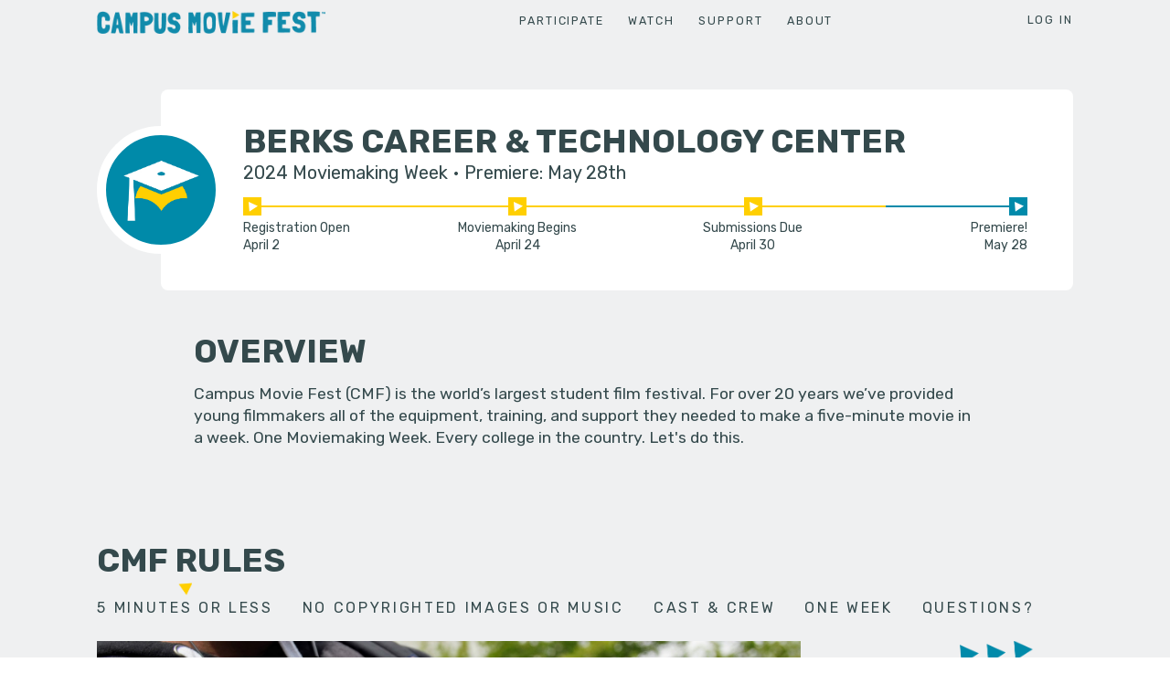

--- FILE ---
content_type: text/html; charset=utf-8
request_url: https://campusmoviefest.com/schools/2301-berks_career_and_technology_center
body_size: 60121
content:
<!DOCTYPE html><html ng-app="app"><head><script>(function(w,d,s,l,i){w[l]=w[l]||[];w[l].push({'gtm.start':
new Date().getTime(),event:'gtm.js'});var f=d.getElementsByTagName(s)[0],
j=d.createElement(s),dl=l!='dataLayer'?'&l='+l:'';j.async=true;j.src=
'https://www.googletagmanager.com/gtm.js?id='+i+dl;f.parentNode.insertBefore(j,f);
})(window,document,'script','dataLayer','G-YTYBBM5KXJ');</script><script src="https://apis.google.com/js/api.js" type="text/javascript"></script><script src="https://player.vimeo.com/api/player.js" type="text/javascript"></script><meta charset="UTF-8" />
<script type="text/javascript">window.NREUM||(NREUM={});NREUM.info={"beacon":"bam.nr-data.net","errorBeacon":"bam.nr-data.net","licenseKey":"NRJS-f73d64d2479a22745e0","applicationID":"915654525","transactionName":"cg5YTEVdXw1SShhIQVMNX1sYQVAJWFdbSxtCCVlP","queueTime":0,"applicationTime":316,"agent":""}</script>
<script type="text/javascript">(window.NREUM||(NREUM={})).init={privacy:{cookies_enabled:true},ajax:{deny_list:["bam.nr-data.net"]},feature_flags:["soft_nav"],distributed_tracing:{enabled:true}};(window.NREUM||(NREUM={})).loader_config={agentID:"1103164040",accountID:"2755689",trustKey:"2755689",xpid:"VgECVFBbARAJVVRUAgUCVFE=",licenseKey:"NRJS-f73d64d2479a22745e0",applicationID:"915654525",browserID:"1103164040"};;/*! For license information please see nr-loader-spa-1.308.0.min.js.LICENSE.txt */
(()=>{var e,t,r={384:(e,t,r)=>{"use strict";r.d(t,{NT:()=>a,US:()=>u,Zm:()=>o,bQ:()=>d,dV:()=>c,pV:()=>l});var n=r(6154),i=r(1863),s=r(1910);const a={beacon:"bam.nr-data.net",errorBeacon:"bam.nr-data.net"};function o(){return n.gm.NREUM||(n.gm.NREUM={}),void 0===n.gm.newrelic&&(n.gm.newrelic=n.gm.NREUM),n.gm.NREUM}function c(){let e=o();return e.o||(e.o={ST:n.gm.setTimeout,SI:n.gm.setImmediate||n.gm.setInterval,CT:n.gm.clearTimeout,XHR:n.gm.XMLHttpRequest,REQ:n.gm.Request,EV:n.gm.Event,PR:n.gm.Promise,MO:n.gm.MutationObserver,FETCH:n.gm.fetch,WS:n.gm.WebSocket},(0,s.i)(...Object.values(e.o))),e}function d(e,t){let r=o();r.initializedAgents??={},t.initializedAt={ms:(0,i.t)(),date:new Date},r.initializedAgents[e]=t}function u(e,t){o()[e]=t}function l(){return function(){let e=o();const t=e.info||{};e.info={beacon:a.beacon,errorBeacon:a.errorBeacon,...t}}(),function(){let e=o();const t=e.init||{};e.init={...t}}(),c(),function(){let e=o();const t=e.loader_config||{};e.loader_config={...t}}(),o()}},782:(e,t,r)=>{"use strict";r.d(t,{T:()=>n});const n=r(860).K7.pageViewTiming},860:(e,t,r)=>{"use strict";r.d(t,{$J:()=>u,K7:()=>c,P3:()=>d,XX:()=>i,Yy:()=>o,df:()=>s,qY:()=>n,v4:()=>a});const n="events",i="jserrors",s="browser/blobs",a="rum",o="browser/logs",c={ajax:"ajax",genericEvents:"generic_events",jserrors:i,logging:"logging",metrics:"metrics",pageAction:"page_action",pageViewEvent:"page_view_event",pageViewTiming:"page_view_timing",sessionReplay:"session_replay",sessionTrace:"session_trace",softNav:"soft_navigations",spa:"spa"},d={[c.pageViewEvent]:1,[c.pageViewTiming]:2,[c.metrics]:3,[c.jserrors]:4,[c.spa]:5,[c.ajax]:6,[c.sessionTrace]:7,[c.softNav]:8,[c.sessionReplay]:9,[c.logging]:10,[c.genericEvents]:11},u={[c.pageViewEvent]:a,[c.pageViewTiming]:n,[c.ajax]:n,[c.spa]:n,[c.softNav]:n,[c.metrics]:i,[c.jserrors]:i,[c.sessionTrace]:s,[c.sessionReplay]:s,[c.logging]:o,[c.genericEvents]:"ins"}},944:(e,t,r)=>{"use strict";r.d(t,{R:()=>i});var n=r(3241);function i(e,t){"function"==typeof console.debug&&(console.debug("New Relic Warning: https://github.com/newrelic/newrelic-browser-agent/blob/main/docs/warning-codes.md#".concat(e),t),(0,n.W)({agentIdentifier:null,drained:null,type:"data",name:"warn",feature:"warn",data:{code:e,secondary:t}}))}},993:(e,t,r)=>{"use strict";r.d(t,{A$:()=>s,ET:()=>a,TZ:()=>o,p_:()=>i});var n=r(860);const i={ERROR:"ERROR",WARN:"WARN",INFO:"INFO",DEBUG:"DEBUG",TRACE:"TRACE"},s={OFF:0,ERROR:1,WARN:2,INFO:3,DEBUG:4,TRACE:5},a="log",o=n.K7.logging},1541:(e,t,r)=>{"use strict";r.d(t,{U:()=>i,f:()=>n});const n={MFE:"MFE",BA:"BA"};function i(e,t){if(2!==t?.harvestEndpointVersion)return{};const r=t.agentRef.runtime.appMetadata.agents[0].entityGuid;return e?{"source.id":e.id,"source.name":e.name,"source.type":e.type,"parent.id":e.parent?.id||r,"parent.type":e.parent?.type||n.BA}:{"entity.guid":r,appId:t.agentRef.info.applicationID}}},1687:(e,t,r)=>{"use strict";r.d(t,{Ak:()=>d,Ze:()=>h,x3:()=>u});var n=r(3241),i=r(7836),s=r(3606),a=r(860),o=r(2646);const c={};function d(e,t){const r={staged:!1,priority:a.P3[t]||0};l(e),c[e].get(t)||c[e].set(t,r)}function u(e,t){e&&c[e]&&(c[e].get(t)&&c[e].delete(t),p(e,t,!1),c[e].size&&f(e))}function l(e){if(!e)throw new Error("agentIdentifier required");c[e]||(c[e]=new Map)}function h(e="",t="feature",r=!1){if(l(e),!e||!c[e].get(t)||r)return p(e,t);c[e].get(t).staged=!0,f(e)}function f(e){const t=Array.from(c[e]);t.every(([e,t])=>t.staged)&&(t.sort((e,t)=>e[1].priority-t[1].priority),t.forEach(([t])=>{c[e].delete(t),p(e,t)}))}function p(e,t,r=!0){const a=e?i.ee.get(e):i.ee,c=s.i.handlers;if(!a.aborted&&a.backlog&&c){if((0,n.W)({agentIdentifier:e,type:"lifecycle",name:"drain",feature:t}),r){const e=a.backlog[t],r=c[t];if(r){for(let t=0;e&&t<e.length;++t)g(e[t],r);Object.entries(r).forEach(([e,t])=>{Object.values(t||{}).forEach(t=>{t[0]?.on&&t[0]?.context()instanceof o.y&&t[0].on(e,t[1])})})}}a.isolatedBacklog||delete c[t],a.backlog[t]=null,a.emit("drain-"+t,[])}}function g(e,t){var r=e[1];Object.values(t[r]||{}).forEach(t=>{var r=e[0];if(t[0]===r){var n=t[1],i=e[3],s=e[2];n.apply(i,s)}})}},1738:(e,t,r)=>{"use strict";r.d(t,{U:()=>f,Y:()=>h});var n=r(3241),i=r(9908),s=r(1863),a=r(944),o=r(5701),c=r(3969),d=r(8362),u=r(860),l=r(4261);function h(e,t,r,s){const h=s||r;!h||h[e]&&h[e]!==d.d.prototype[e]||(h[e]=function(){(0,i.p)(c.xV,["API/"+e+"/called"],void 0,u.K7.metrics,r.ee),(0,n.W)({agentIdentifier:r.agentIdentifier,drained:!!o.B?.[r.agentIdentifier],type:"data",name:"api",feature:l.Pl+e,data:{}});try{return t.apply(this,arguments)}catch(e){(0,a.R)(23,e)}})}function f(e,t,r,n,a){const o=e.info;null===r?delete o.jsAttributes[t]:o.jsAttributes[t]=r,(a||null===r)&&(0,i.p)(l.Pl+n,[(0,s.t)(),t,r],void 0,"session",e.ee)}},1741:(e,t,r)=>{"use strict";r.d(t,{W:()=>s});var n=r(944),i=r(4261);class s{#e(e,...t){if(this[e]!==s.prototype[e])return this[e](...t);(0,n.R)(35,e)}addPageAction(e,t){return this.#e(i.hG,e,t)}register(e){return this.#e(i.eY,e)}recordCustomEvent(e,t){return this.#e(i.fF,e,t)}setPageViewName(e,t){return this.#e(i.Fw,e,t)}setCustomAttribute(e,t,r){return this.#e(i.cD,e,t,r)}noticeError(e,t){return this.#e(i.o5,e,t)}setUserId(e,t=!1){return this.#e(i.Dl,e,t)}setApplicationVersion(e){return this.#e(i.nb,e)}setErrorHandler(e){return this.#e(i.bt,e)}addRelease(e,t){return this.#e(i.k6,e,t)}log(e,t){return this.#e(i.$9,e,t)}start(){return this.#e(i.d3)}finished(e){return this.#e(i.BL,e)}recordReplay(){return this.#e(i.CH)}pauseReplay(){return this.#e(i.Tb)}addToTrace(e){return this.#e(i.U2,e)}setCurrentRouteName(e){return this.#e(i.PA,e)}interaction(e){return this.#e(i.dT,e)}wrapLogger(e,t,r){return this.#e(i.Wb,e,t,r)}measure(e,t){return this.#e(i.V1,e,t)}consent(e){return this.#e(i.Pv,e)}}},1863:(e,t,r)=>{"use strict";function n(){return Math.floor(performance.now())}r.d(t,{t:()=>n})},1910:(e,t,r)=>{"use strict";r.d(t,{i:()=>s});var n=r(944);const i=new Map;function s(...e){return e.every(e=>{if(i.has(e))return i.get(e);const t="function"==typeof e?e.toString():"",r=t.includes("[native code]"),s=t.includes("nrWrapper");return r||s||(0,n.R)(64,e?.name||t),i.set(e,r),r})}},2555:(e,t,r)=>{"use strict";r.d(t,{D:()=>o,f:()=>a});var n=r(384),i=r(8122);const s={beacon:n.NT.beacon,errorBeacon:n.NT.errorBeacon,licenseKey:void 0,applicationID:void 0,sa:void 0,queueTime:void 0,applicationTime:void 0,ttGuid:void 0,user:void 0,account:void 0,product:void 0,extra:void 0,jsAttributes:{},userAttributes:void 0,atts:void 0,transactionName:void 0,tNamePlain:void 0};function a(e){try{return!!e.licenseKey&&!!e.errorBeacon&&!!e.applicationID}catch(e){return!1}}const o=e=>(0,i.a)(e,s)},2614:(e,t,r)=>{"use strict";r.d(t,{BB:()=>a,H3:()=>n,g:()=>d,iL:()=>c,tS:()=>o,uh:()=>i,wk:()=>s});const n="NRBA",i="SESSION",s=144e5,a=18e5,o={STARTED:"session-started",PAUSE:"session-pause",RESET:"session-reset",RESUME:"session-resume",UPDATE:"session-update"},c={SAME_TAB:"same-tab",CROSS_TAB:"cross-tab"},d={OFF:0,FULL:1,ERROR:2}},2646:(e,t,r)=>{"use strict";r.d(t,{y:()=>n});class n{constructor(e){this.contextId=e}}},2843:(e,t,r)=>{"use strict";r.d(t,{G:()=>s,u:()=>i});var n=r(3878);function i(e,t=!1,r,i){(0,n.DD)("visibilitychange",function(){if(t)return void("hidden"===document.visibilityState&&e());e(document.visibilityState)},r,i)}function s(e,t,r){(0,n.sp)("pagehide",e,t,r)}},3241:(e,t,r)=>{"use strict";r.d(t,{W:()=>s});var n=r(6154);const i="newrelic";function s(e={}){try{n.gm.dispatchEvent(new CustomEvent(i,{detail:e}))}catch(e){}}},3304:(e,t,r)=>{"use strict";r.d(t,{A:()=>s});var n=r(7836);const i=()=>{const e=new WeakSet;return(t,r)=>{if("object"==typeof r&&null!==r){if(e.has(r))return;e.add(r)}return r}};function s(e){try{return JSON.stringify(e,i())??""}catch(e){try{n.ee.emit("internal-error",[e])}catch(e){}return""}}},3333:(e,t,r)=>{"use strict";r.d(t,{$v:()=>u,TZ:()=>n,Xh:()=>c,Zp:()=>i,kd:()=>d,mq:()=>o,nf:()=>a,qN:()=>s});const n=r(860).K7.genericEvents,i=["auxclick","click","copy","keydown","paste","scrollend"],s=["focus","blur"],a=4,o=1e3,c=2e3,d=["PageAction","UserAction","BrowserPerformance"],u={RESOURCES:"experimental.resources",REGISTER:"register"}},3434:(e,t,r)=>{"use strict";r.d(t,{Jt:()=>s,YM:()=>d});var n=r(7836),i=r(5607);const s="nr@original:".concat(i.W),a=50;var o=Object.prototype.hasOwnProperty,c=!1;function d(e,t){return e||(e=n.ee),r.inPlace=function(e,t,n,i,s){n||(n="");const a="-"===n.charAt(0);for(let o=0;o<t.length;o++){const c=t[o],d=e[c];l(d)||(e[c]=r(d,a?c+n:n,i,c,s))}},r.flag=s,r;function r(t,r,n,c,d){return l(t)?t:(r||(r=""),nrWrapper[s]=t,function(e,t,r){if(Object.defineProperty&&Object.keys)try{return Object.keys(e).forEach(function(r){Object.defineProperty(t,r,{get:function(){return e[r]},set:function(t){return e[r]=t,t}})}),t}catch(e){u([e],r)}for(var n in e)o.call(e,n)&&(t[n]=e[n])}(t,nrWrapper,e),nrWrapper);function nrWrapper(){var s,o,l,h;let f;try{o=this,s=[...arguments],l="function"==typeof n?n(s,o):n||{}}catch(t){u([t,"",[s,o,c],l],e)}i(r+"start",[s,o,c],l,d);const p=performance.now();let g;try{return h=t.apply(o,s),g=performance.now(),h}catch(e){throw g=performance.now(),i(r+"err",[s,o,e],l,d),f=e,f}finally{const e=g-p,t={start:p,end:g,duration:e,isLongTask:e>=a,methodName:c,thrownError:f};t.isLongTask&&i("long-task",[t,o],l,d),i(r+"end",[s,o,h],l,d)}}}function i(r,n,i,s){if(!c||t){var a=c;c=!0;try{e.emit(r,n,i,t,s)}catch(t){u([t,r,n,i],e)}c=a}}}function u(e,t){t||(t=n.ee);try{t.emit("internal-error",e)}catch(e){}}function l(e){return!(e&&"function"==typeof e&&e.apply&&!e[s])}},3606:(e,t,r)=>{"use strict";r.d(t,{i:()=>s});var n=r(9908);s.on=a;var i=s.handlers={};function s(e,t,r,s){a(s||n.d,i,e,t,r)}function a(e,t,r,i,s){s||(s="feature"),e||(e=n.d);var a=t[s]=t[s]||{};(a[r]=a[r]||[]).push([e,i])}},3738:(e,t,r)=>{"use strict";r.d(t,{He:()=>i,Kp:()=>o,Lc:()=>d,Rz:()=>u,TZ:()=>n,bD:()=>s,d3:()=>a,jx:()=>l,sl:()=>h,uP:()=>c});const n=r(860).K7.sessionTrace,i="bstResource",s="resource",a="-start",o="-end",c="fn"+a,d="fn"+o,u="pushState",l=1e3,h=3e4},3785:(e,t,r)=>{"use strict";r.d(t,{R:()=>c,b:()=>d});var n=r(9908),i=r(1863),s=r(860),a=r(3969),o=r(993);function c(e,t,r={},c=o.p_.INFO,d=!0,u,l=(0,i.t)()){(0,n.p)(a.xV,["API/logging/".concat(c.toLowerCase(),"/called")],void 0,s.K7.metrics,e),(0,n.p)(o.ET,[l,t,r,c,d,u],void 0,s.K7.logging,e)}function d(e){return"string"==typeof e&&Object.values(o.p_).some(t=>t===e.toUpperCase().trim())}},3878:(e,t,r)=>{"use strict";function n(e,t){return{capture:e,passive:!1,signal:t}}function i(e,t,r=!1,i){window.addEventListener(e,t,n(r,i))}function s(e,t,r=!1,i){document.addEventListener(e,t,n(r,i))}r.d(t,{DD:()=>s,jT:()=>n,sp:()=>i})},3962:(e,t,r)=>{"use strict";r.d(t,{AM:()=>a,O2:()=>l,OV:()=>s,Qu:()=>h,TZ:()=>c,ih:()=>f,pP:()=>o,t1:()=>u,tC:()=>i,wD:()=>d});var n=r(860);const i=["click","keydown","submit"],s="popstate",a="api",o="initialPageLoad",c=n.K7.softNav,d=5e3,u=500,l={INITIAL_PAGE_LOAD:"",ROUTE_CHANGE:1,UNSPECIFIED:2},h={INTERACTION:1,AJAX:2,CUSTOM_END:3,CUSTOM_TRACER:4},f={IP:"in progress",PF:"pending finish",FIN:"finished",CAN:"cancelled"}},3969:(e,t,r)=>{"use strict";r.d(t,{TZ:()=>n,XG:()=>o,rs:()=>i,xV:()=>a,z_:()=>s});const n=r(860).K7.metrics,i="sm",s="cm",a="storeSupportabilityMetrics",o="storeEventMetrics"},4234:(e,t,r)=>{"use strict";r.d(t,{W:()=>s});var n=r(7836),i=r(1687);class s{constructor(e,t){this.agentIdentifier=e,this.ee=n.ee.get(e),this.featureName=t,this.blocked=!1}deregisterDrain(){(0,i.x3)(this.agentIdentifier,this.featureName)}}},4261:(e,t,r)=>{"use strict";r.d(t,{$9:()=>u,BL:()=>c,CH:()=>p,Dl:()=>R,Fw:()=>w,PA:()=>v,Pl:()=>n,Pv:()=>A,Tb:()=>h,U2:()=>a,V1:()=>E,Wb:()=>T,bt:()=>y,cD:()=>b,d3:()=>x,dT:()=>d,eY:()=>g,fF:()=>f,hG:()=>s,hw:()=>i,k6:()=>o,nb:()=>m,o5:()=>l});const n="api-",i=n+"ixn-",s="addPageAction",a="addToTrace",o="addRelease",c="finished",d="interaction",u="log",l="noticeError",h="pauseReplay",f="recordCustomEvent",p="recordReplay",g="register",m="setApplicationVersion",v="setCurrentRouteName",b="setCustomAttribute",y="setErrorHandler",w="setPageViewName",R="setUserId",x="start",T="wrapLogger",E="measure",A="consent"},5205:(e,t,r)=>{"use strict";r.d(t,{j:()=>S});var n=r(384),i=r(1741);var s=r(2555),a=r(3333);const o=e=>{if(!e||"string"!=typeof e)return!1;try{document.createDocumentFragment().querySelector(e)}catch{return!1}return!0};var c=r(2614),d=r(944),u=r(8122);const l="[data-nr-mask]",h=e=>(0,u.a)(e,(()=>{const e={feature_flags:[],experimental:{allow_registered_children:!1,resources:!1},mask_selector:"*",block_selector:"[data-nr-block]",mask_input_options:{color:!1,date:!1,"datetime-local":!1,email:!1,month:!1,number:!1,range:!1,search:!1,tel:!1,text:!1,time:!1,url:!1,week:!1,textarea:!1,select:!1,password:!0}};return{ajax:{deny_list:void 0,block_internal:!0,enabled:!0,autoStart:!0},api:{get allow_registered_children(){return e.feature_flags.includes(a.$v.REGISTER)||e.experimental.allow_registered_children},set allow_registered_children(t){e.experimental.allow_registered_children=t},duplicate_registered_data:!1},browser_consent_mode:{enabled:!1},distributed_tracing:{enabled:void 0,exclude_newrelic_header:void 0,cors_use_newrelic_header:void 0,cors_use_tracecontext_headers:void 0,allowed_origins:void 0},get feature_flags(){return e.feature_flags},set feature_flags(t){e.feature_flags=t},generic_events:{enabled:!0,autoStart:!0},harvest:{interval:30},jserrors:{enabled:!0,autoStart:!0},logging:{enabled:!0,autoStart:!0},metrics:{enabled:!0,autoStart:!0},obfuscate:void 0,page_action:{enabled:!0},page_view_event:{enabled:!0,autoStart:!0},page_view_timing:{enabled:!0,autoStart:!0},performance:{capture_marks:!1,capture_measures:!1,capture_detail:!0,resources:{get enabled(){return e.feature_flags.includes(a.$v.RESOURCES)||e.experimental.resources},set enabled(t){e.experimental.resources=t},asset_types:[],first_party_domains:[],ignore_newrelic:!0}},privacy:{cookies_enabled:!0},proxy:{assets:void 0,beacon:void 0},session:{expiresMs:c.wk,inactiveMs:c.BB},session_replay:{autoStart:!0,enabled:!1,preload:!1,sampling_rate:10,error_sampling_rate:100,collect_fonts:!1,inline_images:!1,fix_stylesheets:!0,mask_all_inputs:!0,get mask_text_selector(){return e.mask_selector},set mask_text_selector(t){o(t)?e.mask_selector="".concat(t,",").concat(l):""===t||null===t?e.mask_selector=l:(0,d.R)(5,t)},get block_class(){return"nr-block"},get ignore_class(){return"nr-ignore"},get mask_text_class(){return"nr-mask"},get block_selector(){return e.block_selector},set block_selector(t){o(t)?e.block_selector+=",".concat(t):""!==t&&(0,d.R)(6,t)},get mask_input_options(){return e.mask_input_options},set mask_input_options(t){t&&"object"==typeof t?e.mask_input_options={...t,password:!0}:(0,d.R)(7,t)}},session_trace:{enabled:!0,autoStart:!0},soft_navigations:{enabled:!0,autoStart:!0},spa:{enabled:!0,autoStart:!0},ssl:void 0,user_actions:{enabled:!0,elementAttributes:["id","className","tagName","type"]}}})());var f=r(6154),p=r(9324);let g=0;const m={buildEnv:p.F3,distMethod:p.Xs,version:p.xv,originTime:f.WN},v={consented:!1},b={appMetadata:{},get consented(){return this.session?.state?.consent||v.consented},set consented(e){v.consented=e},customTransaction:void 0,denyList:void 0,disabled:!1,harvester:void 0,isolatedBacklog:!1,isRecording:!1,loaderType:void 0,maxBytes:3e4,obfuscator:void 0,onerror:void 0,ptid:void 0,releaseIds:{},session:void 0,timeKeeper:void 0,registeredEntities:[],jsAttributesMetadata:{bytes:0},get harvestCount(){return++g}},y=e=>{const t=(0,u.a)(e,b),r=Object.keys(m).reduce((e,t)=>(e[t]={value:m[t],writable:!1,configurable:!0,enumerable:!0},e),{});return Object.defineProperties(t,r)};var w=r(5701);const R=e=>{const t=e.startsWith("http");e+="/",r.p=t?e:"https://"+e};var x=r(7836),T=r(3241);const E={accountID:void 0,trustKey:void 0,agentID:void 0,licenseKey:void 0,applicationID:void 0,xpid:void 0},A=e=>(0,u.a)(e,E),_=new Set;function S(e,t={},r,a){let{init:o,info:c,loader_config:d,runtime:u={},exposed:l=!0}=t;if(!c){const e=(0,n.pV)();o=e.init,c=e.info,d=e.loader_config}e.init=h(o||{}),e.loader_config=A(d||{}),c.jsAttributes??={},f.bv&&(c.jsAttributes.isWorker=!0),e.info=(0,s.D)(c);const p=e.init,g=[c.beacon,c.errorBeacon];_.has(e.agentIdentifier)||(p.proxy.assets&&(R(p.proxy.assets),g.push(p.proxy.assets)),p.proxy.beacon&&g.push(p.proxy.beacon),e.beacons=[...g],function(e){const t=(0,n.pV)();Object.getOwnPropertyNames(i.W.prototype).forEach(r=>{const n=i.W.prototype[r];if("function"!=typeof n||"constructor"===n)return;let s=t[r];e[r]&&!1!==e.exposed&&"micro-agent"!==e.runtime?.loaderType&&(t[r]=(...t)=>{const n=e[r](...t);return s?s(...t):n})})}(e),(0,n.US)("activatedFeatures",w.B)),u.denyList=[...p.ajax.deny_list||[],...p.ajax.block_internal?g:[]],u.ptid=e.agentIdentifier,u.loaderType=r,e.runtime=y(u),_.has(e.agentIdentifier)||(e.ee=x.ee.get(e.agentIdentifier),e.exposed=l,(0,T.W)({agentIdentifier:e.agentIdentifier,drained:!!w.B?.[e.agentIdentifier],type:"lifecycle",name:"initialize",feature:void 0,data:e.config})),_.add(e.agentIdentifier)}},5270:(e,t,r)=>{"use strict";r.d(t,{Aw:()=>a,SR:()=>s,rF:()=>o});var n=r(384),i=r(7767);function s(e){return!!(0,n.dV)().o.MO&&(0,i.V)(e)&&!0===e?.session_trace.enabled}function a(e){return!0===e?.session_replay.preload&&s(e)}function o(e,t){try{if("string"==typeof t?.type){if("password"===t.type.toLowerCase())return"*".repeat(e?.length||0);if(void 0!==t?.dataset?.nrUnmask||t?.classList?.contains("nr-unmask"))return e}}catch(e){}return"string"==typeof e?e.replace(/[\S]/g,"*"):"*".repeat(e?.length||0)}},5289:(e,t,r)=>{"use strict";r.d(t,{GG:()=>a,Qr:()=>c,sB:()=>o});var n=r(3878),i=r(6389);function s(){return"undefined"==typeof document||"complete"===document.readyState}function a(e,t){if(s())return e();const r=(0,i.J)(e),a=setInterval(()=>{s()&&(clearInterval(a),r())},500);(0,n.sp)("load",r,t)}function o(e){if(s())return e();(0,n.DD)("DOMContentLoaded",e)}function c(e){if(s())return e();(0,n.sp)("popstate",e)}},5607:(e,t,r)=>{"use strict";r.d(t,{W:()=>n});const n=(0,r(9566).bz)()},5701:(e,t,r)=>{"use strict";r.d(t,{B:()=>s,t:()=>a});var n=r(3241);const i=new Set,s={};function a(e,t){const r=t.agentIdentifier;s[r]??={},e&&"object"==typeof e&&(i.has(r)||(t.ee.emit("rumresp",[e]),s[r]=e,i.add(r),(0,n.W)({agentIdentifier:r,loaded:!0,drained:!0,type:"lifecycle",name:"load",feature:void 0,data:e})))}},6154:(e,t,r)=>{"use strict";r.d(t,{OF:()=>d,RI:()=>i,WN:()=>h,bv:()=>s,eN:()=>f,gm:()=>a,lR:()=>l,m:()=>c,mw:()=>o,sb:()=>u});var n=r(1863);const i="undefined"!=typeof window&&!!window.document,s="undefined"!=typeof WorkerGlobalScope&&("undefined"!=typeof self&&self instanceof WorkerGlobalScope&&self.navigator instanceof WorkerNavigator||"undefined"!=typeof globalThis&&globalThis instanceof WorkerGlobalScope&&globalThis.navigator instanceof WorkerNavigator),a=i?window:"undefined"!=typeof WorkerGlobalScope&&("undefined"!=typeof self&&self instanceof WorkerGlobalScope&&self||"undefined"!=typeof globalThis&&globalThis instanceof WorkerGlobalScope&&globalThis),o=Boolean("hidden"===a?.document?.visibilityState),c=""+a?.location,d=/iPad|iPhone|iPod/.test(a.navigator?.userAgent),u=d&&"undefined"==typeof SharedWorker,l=(()=>{const e=a.navigator?.userAgent?.match(/Firefox[/\s](\d+\.\d+)/);return Array.isArray(e)&&e.length>=2?+e[1]:0})(),h=Date.now()-(0,n.t)(),f=()=>"undefined"!=typeof PerformanceNavigationTiming&&a?.performance?.getEntriesByType("navigation")?.[0]?.responseStart},6344:(e,t,r)=>{"use strict";r.d(t,{BB:()=>u,Qb:()=>l,TZ:()=>i,Ug:()=>a,Vh:()=>s,_s:()=>o,bc:()=>d,yP:()=>c});var n=r(2614);const i=r(860).K7.sessionReplay,s="errorDuringReplay",a=.12,o={DomContentLoaded:0,Load:1,FullSnapshot:2,IncrementalSnapshot:3,Meta:4,Custom:5},c={[n.g.ERROR]:15e3,[n.g.FULL]:3e5,[n.g.OFF]:0},d={RESET:{message:"Session was reset",sm:"Reset"},IMPORT:{message:"Recorder failed to import",sm:"Import"},TOO_MANY:{message:"429: Too Many Requests",sm:"Too-Many"},TOO_BIG:{message:"Payload was too large",sm:"Too-Big"},CROSS_TAB:{message:"Session Entity was set to OFF on another tab",sm:"Cross-Tab"},ENTITLEMENTS:{message:"Session Replay is not allowed and will not be started",sm:"Entitlement"}},u=5e3,l={API:"api",RESUME:"resume",SWITCH_TO_FULL:"switchToFull",INITIALIZE:"initialize",PRELOAD:"preload"}},6389:(e,t,r)=>{"use strict";function n(e,t=500,r={}){const n=r?.leading||!1;let i;return(...r)=>{n&&void 0===i&&(e.apply(this,r),i=setTimeout(()=>{i=clearTimeout(i)},t)),n||(clearTimeout(i),i=setTimeout(()=>{e.apply(this,r)},t))}}function i(e){let t=!1;return(...r)=>{t||(t=!0,e.apply(this,r))}}r.d(t,{J:()=>i,s:()=>n})},6630:(e,t,r)=>{"use strict";r.d(t,{T:()=>n});const n=r(860).K7.pageViewEvent},6774:(e,t,r)=>{"use strict";r.d(t,{T:()=>n});const n=r(860).K7.jserrors},7295:(e,t,r)=>{"use strict";r.d(t,{Xv:()=>a,gX:()=>i,iW:()=>s});var n=[];function i(e){if(!e||s(e))return!1;if(0===n.length)return!0;if("*"===n[0].hostname)return!1;for(var t=0;t<n.length;t++){var r=n[t];if(r.hostname.test(e.hostname)&&r.pathname.test(e.pathname))return!1}return!0}function s(e){return void 0===e.hostname}function a(e){if(n=[],e&&e.length)for(var t=0;t<e.length;t++){let r=e[t];if(!r)continue;if("*"===r)return void(n=[{hostname:"*"}]);0===r.indexOf("http://")?r=r.substring(7):0===r.indexOf("https://")&&(r=r.substring(8));const i=r.indexOf("/");let s,a;i>0?(s=r.substring(0,i),a=r.substring(i)):(s=r,a="*");let[c]=s.split(":");n.push({hostname:o(c),pathname:o(a,!0)})}}function o(e,t=!1){const r=e.replace(/[.+?^${}()|[\]\\]/g,e=>"\\"+e).replace(/\*/g,".*?");return new RegExp((t?"^":"")+r+"$")}},7485:(e,t,r)=>{"use strict";r.d(t,{D:()=>i});var n=r(6154);function i(e){if(0===(e||"").indexOf("data:"))return{protocol:"data"};try{const t=new URL(e,location.href),r={port:t.port,hostname:t.hostname,pathname:t.pathname,search:t.search,protocol:t.protocol.slice(0,t.protocol.indexOf(":")),sameOrigin:t.protocol===n.gm?.location?.protocol&&t.host===n.gm?.location?.host};return r.port&&""!==r.port||("http:"===t.protocol&&(r.port="80"),"https:"===t.protocol&&(r.port="443")),r.pathname&&""!==r.pathname?r.pathname.startsWith("/")||(r.pathname="/".concat(r.pathname)):r.pathname="/",r}catch(e){return{}}}},7699:(e,t,r)=>{"use strict";r.d(t,{It:()=>s,KC:()=>o,No:()=>i,qh:()=>a});var n=r(860);const i=16e3,s=1e6,a="SESSION_ERROR",o={[n.K7.logging]:!0,[n.K7.genericEvents]:!1,[n.K7.jserrors]:!1,[n.K7.ajax]:!1}},7767:(e,t,r)=>{"use strict";r.d(t,{V:()=>i});var n=r(6154);const i=e=>n.RI&&!0===e?.privacy.cookies_enabled},7836:(e,t,r)=>{"use strict";r.d(t,{P:()=>o,ee:()=>c});var n=r(384),i=r(8990),s=r(2646),a=r(5607);const o="nr@context:".concat(a.W),c=function e(t,r){var n={},a={},u={},l=!1;try{l=16===r.length&&d.initializedAgents?.[r]?.runtime.isolatedBacklog}catch(e){}var h={on:p,addEventListener:p,removeEventListener:function(e,t){var r=n[e];if(!r)return;for(var i=0;i<r.length;i++)r[i]===t&&r.splice(i,1)},emit:function(e,r,n,i,s){!1!==s&&(s=!0);if(c.aborted&&!i)return;t&&s&&t.emit(e,r,n);var o=f(n);g(e).forEach(e=>{e.apply(o,r)});var d=v()[a[e]];d&&d.push([h,e,r,o]);return o},get:m,listeners:g,context:f,buffer:function(e,t){const r=v();if(t=t||"feature",h.aborted)return;Object.entries(e||{}).forEach(([e,n])=>{a[n]=t,t in r||(r[t]=[])})},abort:function(){h._aborted=!0,Object.keys(h.backlog).forEach(e=>{delete h.backlog[e]})},isBuffering:function(e){return!!v()[a[e]]},debugId:r,backlog:l?{}:t&&"object"==typeof t.backlog?t.backlog:{},isolatedBacklog:l};return Object.defineProperty(h,"aborted",{get:()=>{let e=h._aborted||!1;return e||(t&&(e=t.aborted),e)}}),h;function f(e){return e&&e instanceof s.y?e:e?(0,i.I)(e,o,()=>new s.y(o)):new s.y(o)}function p(e,t){n[e]=g(e).concat(t)}function g(e){return n[e]||[]}function m(t){return u[t]=u[t]||e(h,t)}function v(){return h.backlog}}(void 0,"globalEE"),d=(0,n.Zm)();d.ee||(d.ee=c)},8122:(e,t,r)=>{"use strict";r.d(t,{a:()=>i});var n=r(944);function i(e,t){try{if(!e||"object"!=typeof e)return(0,n.R)(3);if(!t||"object"!=typeof t)return(0,n.R)(4);const r=Object.create(Object.getPrototypeOf(t),Object.getOwnPropertyDescriptors(t)),s=0===Object.keys(r).length?e:r;for(let a in s)if(void 0!==e[a])try{if(null===e[a]){r[a]=null;continue}Array.isArray(e[a])&&Array.isArray(t[a])?r[a]=Array.from(new Set([...e[a],...t[a]])):"object"==typeof e[a]&&"object"==typeof t[a]?r[a]=i(e[a],t[a]):r[a]=e[a]}catch(e){r[a]||(0,n.R)(1,e)}return r}catch(e){(0,n.R)(2,e)}}},8139:(e,t,r)=>{"use strict";r.d(t,{u:()=>h});var n=r(7836),i=r(3434),s=r(8990),a=r(6154);const o={},c=a.gm.XMLHttpRequest,d="addEventListener",u="removeEventListener",l="nr@wrapped:".concat(n.P);function h(e){var t=function(e){return(e||n.ee).get("events")}(e);if(o[t.debugId]++)return t;o[t.debugId]=1;var r=(0,i.YM)(t,!0);function h(e){r.inPlace(e,[d,u],"-",p)}function p(e,t){return e[1]}return"getPrototypeOf"in Object&&(a.RI&&f(document,h),c&&f(c.prototype,h),f(a.gm,h)),t.on(d+"-start",function(e,t){var n=e[1];if(null!==n&&("function"==typeof n||"object"==typeof n)&&"newrelic"!==e[0]){var i=(0,s.I)(n,l,function(){var e={object:function(){if("function"!=typeof n.handleEvent)return;return n.handleEvent.apply(n,arguments)},function:n}[typeof n];return e?r(e,"fn-",null,e.name||"anonymous"):n});this.wrapped=e[1]=i}}),t.on(u+"-start",function(e){e[1]=this.wrapped||e[1]}),t}function f(e,t,...r){let n=e;for(;"object"==typeof n&&!Object.prototype.hasOwnProperty.call(n,d);)n=Object.getPrototypeOf(n);n&&t(n,...r)}},8362:(e,t,r)=>{"use strict";r.d(t,{d:()=>s});var n=r(9566),i=r(1741);class s extends i.W{agentIdentifier=(0,n.LA)(16)}},8374:(e,t,r)=>{r.nc=(()=>{try{return document?.currentScript?.nonce}catch(e){}return""})()},8990:(e,t,r)=>{"use strict";r.d(t,{I:()=>i});var n=Object.prototype.hasOwnProperty;function i(e,t,r){if(n.call(e,t))return e[t];var i=r();if(Object.defineProperty&&Object.keys)try{return Object.defineProperty(e,t,{value:i,writable:!0,enumerable:!1}),i}catch(e){}return e[t]=i,i}},9119:(e,t,r)=>{"use strict";r.d(t,{L:()=>s});var n=/([^?#]*)[^#]*(#[^?]*|$).*/,i=/([^?#]*)().*/;function s(e,t){return e?e.replace(t?n:i,"$1$2"):e}},9300:(e,t,r)=>{"use strict";r.d(t,{T:()=>n});const n=r(860).K7.ajax},9324:(e,t,r)=>{"use strict";r.d(t,{AJ:()=>a,F3:()=>i,Xs:()=>s,Yq:()=>o,xv:()=>n});const n="1.308.0",i="PROD",s="CDN",a="@newrelic/rrweb",o="1.0.1"},9566:(e,t,r)=>{"use strict";r.d(t,{LA:()=>o,ZF:()=>c,bz:()=>a,el:()=>d});var n=r(6154);const i="xxxxxxxx-xxxx-4xxx-yxxx-xxxxxxxxxxxx";function s(e,t){return e?15&e[t]:16*Math.random()|0}function a(){const e=n.gm?.crypto||n.gm?.msCrypto;let t,r=0;return e&&e.getRandomValues&&(t=e.getRandomValues(new Uint8Array(30))),i.split("").map(e=>"x"===e?s(t,r++).toString(16):"y"===e?(3&s()|8).toString(16):e).join("")}function o(e){const t=n.gm?.crypto||n.gm?.msCrypto;let r,i=0;t&&t.getRandomValues&&(r=t.getRandomValues(new Uint8Array(e)));const a=[];for(var o=0;o<e;o++)a.push(s(r,i++).toString(16));return a.join("")}function c(){return o(16)}function d(){return o(32)}},9908:(e,t,r)=>{"use strict";r.d(t,{d:()=>n,p:()=>i});var n=r(7836).ee.get("handle");function i(e,t,r,i,s){s?(s.buffer([e],i),s.emit(e,t,r)):(n.buffer([e],i),n.emit(e,t,r))}}},n={};function i(e){var t=n[e];if(void 0!==t)return t.exports;var s=n[e]={exports:{}};return r[e](s,s.exports,i),s.exports}i.m=r,i.d=(e,t)=>{for(var r in t)i.o(t,r)&&!i.o(e,r)&&Object.defineProperty(e,r,{enumerable:!0,get:t[r]})},i.f={},i.e=e=>Promise.all(Object.keys(i.f).reduce((t,r)=>(i.f[r](e,t),t),[])),i.u=e=>({212:"nr-spa-compressor",249:"nr-spa-recorder",478:"nr-spa"}[e]+"-1.308.0.min.js"),i.o=(e,t)=>Object.prototype.hasOwnProperty.call(e,t),e={},t="NRBA-1.308.0.PROD:",i.l=(r,n,s,a)=>{if(e[r])e[r].push(n);else{var o,c;if(void 0!==s)for(var d=document.getElementsByTagName("script"),u=0;u<d.length;u++){var l=d[u];if(l.getAttribute("src")==r||l.getAttribute("data-webpack")==t+s){o=l;break}}if(!o){c=!0;var h={478:"sha512-RSfSVnmHk59T/uIPbdSE0LPeqcEdF4/+XhfJdBuccH5rYMOEZDhFdtnh6X6nJk7hGpzHd9Ujhsy7lZEz/ORYCQ==",249:"sha512-ehJXhmntm85NSqW4MkhfQqmeKFulra3klDyY0OPDUE+sQ3GokHlPh1pmAzuNy//3j4ac6lzIbmXLvGQBMYmrkg==",212:"sha512-B9h4CR46ndKRgMBcK+j67uSR2RCnJfGefU+A7FrgR/k42ovXy5x/MAVFiSvFxuVeEk/pNLgvYGMp1cBSK/G6Fg=="};(o=document.createElement("script")).charset="utf-8",i.nc&&o.setAttribute("nonce",i.nc),o.setAttribute("data-webpack",t+s),o.src=r,0!==o.src.indexOf(window.location.origin+"/")&&(o.crossOrigin="anonymous"),h[a]&&(o.integrity=h[a])}e[r]=[n];var f=(t,n)=>{o.onerror=o.onload=null,clearTimeout(p);var i=e[r];if(delete e[r],o.parentNode&&o.parentNode.removeChild(o),i&&i.forEach(e=>e(n)),t)return t(n)},p=setTimeout(f.bind(null,void 0,{type:"timeout",target:o}),12e4);o.onerror=f.bind(null,o.onerror),o.onload=f.bind(null,o.onload),c&&document.head.appendChild(o)}},i.r=e=>{"undefined"!=typeof Symbol&&Symbol.toStringTag&&Object.defineProperty(e,Symbol.toStringTag,{value:"Module"}),Object.defineProperty(e,"__esModule",{value:!0})},i.p="https://js-agent.newrelic.com/",(()=>{var e={38:0,788:0};i.f.j=(t,r)=>{var n=i.o(e,t)?e[t]:void 0;if(0!==n)if(n)r.push(n[2]);else{var s=new Promise((r,i)=>n=e[t]=[r,i]);r.push(n[2]=s);var a=i.p+i.u(t),o=new Error;i.l(a,r=>{if(i.o(e,t)&&(0!==(n=e[t])&&(e[t]=void 0),n)){var s=r&&("load"===r.type?"missing":r.type),a=r&&r.target&&r.target.src;o.message="Loading chunk "+t+" failed: ("+s+": "+a+")",o.name="ChunkLoadError",o.type=s,o.request=a,n[1](o)}},"chunk-"+t,t)}};var t=(t,r)=>{var n,s,[a,o,c]=r,d=0;if(a.some(t=>0!==e[t])){for(n in o)i.o(o,n)&&(i.m[n]=o[n]);if(c)c(i)}for(t&&t(r);d<a.length;d++)s=a[d],i.o(e,s)&&e[s]&&e[s][0](),e[s]=0},r=self["webpackChunk:NRBA-1.308.0.PROD"]=self["webpackChunk:NRBA-1.308.0.PROD"]||[];r.forEach(t.bind(null,0)),r.push=t.bind(null,r.push.bind(r))})(),(()=>{"use strict";i(8374);var e=i(8362),t=i(860);const r=Object.values(t.K7);var n=i(5205);var s=i(9908),a=i(1863),o=i(4261),c=i(1738);var d=i(1687),u=i(4234),l=i(5289),h=i(6154),f=i(944),p=i(5270),g=i(7767),m=i(6389),v=i(7699);class b extends u.W{constructor(e,t){super(e.agentIdentifier,t),this.agentRef=e,this.abortHandler=void 0,this.featAggregate=void 0,this.loadedSuccessfully=void 0,this.onAggregateImported=new Promise(e=>{this.loadedSuccessfully=e}),this.deferred=Promise.resolve(),!1===e.init[this.featureName].autoStart?this.deferred=new Promise((t,r)=>{this.ee.on("manual-start-all",(0,m.J)(()=>{(0,d.Ak)(e.agentIdentifier,this.featureName),t()}))}):(0,d.Ak)(e.agentIdentifier,t)}importAggregator(e,t,r={}){if(this.featAggregate)return;const n=async()=>{let n;await this.deferred;try{if((0,g.V)(e.init)){const{setupAgentSession:t}=await i.e(478).then(i.bind(i,8766));n=t(e)}}catch(e){(0,f.R)(20,e),this.ee.emit("internal-error",[e]),(0,s.p)(v.qh,[e],void 0,this.featureName,this.ee)}try{if(!this.#t(this.featureName,n,e.init))return(0,d.Ze)(this.agentIdentifier,this.featureName),void this.loadedSuccessfully(!1);const{Aggregate:i}=await t();this.featAggregate=new i(e,r),e.runtime.harvester.initializedAggregates.push(this.featAggregate),this.loadedSuccessfully(!0)}catch(e){(0,f.R)(34,e),this.abortHandler?.(),(0,d.Ze)(this.agentIdentifier,this.featureName,!0),this.loadedSuccessfully(!1),this.ee&&this.ee.abort()}};h.RI?(0,l.GG)(()=>n(),!0):n()}#t(e,r,n){if(this.blocked)return!1;switch(e){case t.K7.sessionReplay:return(0,p.SR)(n)&&!!r;case t.K7.sessionTrace:return!!r;default:return!0}}}var y=i(6630),w=i(2614),R=i(3241);class x extends b{static featureName=y.T;constructor(e){var t;super(e,y.T),this.setupInspectionEvents(e.agentIdentifier),t=e,(0,c.Y)(o.Fw,function(e,r){"string"==typeof e&&("/"!==e.charAt(0)&&(e="/"+e),t.runtime.customTransaction=(r||"http://custom.transaction")+e,(0,s.p)(o.Pl+o.Fw,[(0,a.t)()],void 0,void 0,t.ee))},t),this.importAggregator(e,()=>i.e(478).then(i.bind(i,2467)))}setupInspectionEvents(e){const t=(t,r)=>{t&&(0,R.W)({agentIdentifier:e,timeStamp:t.timeStamp,loaded:"complete"===t.target.readyState,type:"window",name:r,data:t.target.location+""})};(0,l.sB)(e=>{t(e,"DOMContentLoaded")}),(0,l.GG)(e=>{t(e,"load")}),(0,l.Qr)(e=>{t(e,"navigate")}),this.ee.on(w.tS.UPDATE,(t,r)=>{(0,R.W)({agentIdentifier:e,type:"lifecycle",name:"session",data:r})})}}var T=i(384);class E extends e.d{constructor(e){var t;(super(),h.gm)?(this.features={},(0,T.bQ)(this.agentIdentifier,this),this.desiredFeatures=new Set(e.features||[]),this.desiredFeatures.add(x),(0,n.j)(this,e,e.loaderType||"agent"),t=this,(0,c.Y)(o.cD,function(e,r,n=!1){if("string"==typeof e){if(["string","number","boolean"].includes(typeof r)||null===r)return(0,c.U)(t,e,r,o.cD,n);(0,f.R)(40,typeof r)}else(0,f.R)(39,typeof e)},t),function(e){(0,c.Y)(o.Dl,function(t,r=!1){if("string"!=typeof t&&null!==t)return void(0,f.R)(41,typeof t);const n=e.info.jsAttributes["enduser.id"];r&&null!=n&&n!==t?(0,s.p)(o.Pl+"setUserIdAndResetSession",[t],void 0,"session",e.ee):(0,c.U)(e,"enduser.id",t,o.Dl,!0)},e)}(this),function(e){(0,c.Y)(o.nb,function(t){if("string"==typeof t||null===t)return(0,c.U)(e,"application.version",t,o.nb,!1);(0,f.R)(42,typeof t)},e)}(this),function(e){(0,c.Y)(o.d3,function(){e.ee.emit("manual-start-all")},e)}(this),function(e){(0,c.Y)(o.Pv,function(t=!0){if("boolean"==typeof t){if((0,s.p)(o.Pl+o.Pv,[t],void 0,"session",e.ee),e.runtime.consented=t,t){const t=e.features.page_view_event;t.onAggregateImported.then(e=>{const r=t.featAggregate;e&&!r.sentRum&&r.sendRum()})}}else(0,f.R)(65,typeof t)},e)}(this),this.run()):(0,f.R)(21)}get config(){return{info:this.info,init:this.init,loader_config:this.loader_config,runtime:this.runtime}}get api(){return this}run(){try{const e=function(e){const t={};return r.forEach(r=>{t[r]=!!e[r]?.enabled}),t}(this.init),n=[...this.desiredFeatures];n.sort((e,r)=>t.P3[e.featureName]-t.P3[r.featureName]),n.forEach(r=>{if(!e[r.featureName]&&r.featureName!==t.K7.pageViewEvent)return;if(r.featureName===t.K7.spa)return void(0,f.R)(67);const n=function(e){switch(e){case t.K7.ajax:return[t.K7.jserrors];case t.K7.sessionTrace:return[t.K7.ajax,t.K7.pageViewEvent];case t.K7.sessionReplay:return[t.K7.sessionTrace];case t.K7.pageViewTiming:return[t.K7.pageViewEvent];default:return[]}}(r.featureName).filter(e=>!(e in this.features));n.length>0&&(0,f.R)(36,{targetFeature:r.featureName,missingDependencies:n}),this.features[r.featureName]=new r(this)})}catch(e){(0,f.R)(22,e);for(const e in this.features)this.features[e].abortHandler?.();const t=(0,T.Zm)();delete t.initializedAgents[this.agentIdentifier]?.features,delete this.sharedAggregator;return t.ee.get(this.agentIdentifier).abort(),!1}}}var A=i(2843),_=i(782);class S extends b{static featureName=_.T;constructor(e){super(e,_.T),h.RI&&((0,A.u)(()=>(0,s.p)("docHidden",[(0,a.t)()],void 0,_.T,this.ee),!0),(0,A.G)(()=>(0,s.p)("winPagehide",[(0,a.t)()],void 0,_.T,this.ee)),this.importAggregator(e,()=>i.e(478).then(i.bind(i,9917))))}}var O=i(3969);class I extends b{static featureName=O.TZ;constructor(e){super(e,O.TZ),h.RI&&document.addEventListener("securitypolicyviolation",e=>{(0,s.p)(O.xV,["Generic/CSPViolation/Detected"],void 0,this.featureName,this.ee)}),this.importAggregator(e,()=>i.e(478).then(i.bind(i,6555)))}}var N=i(6774),P=i(3878),k=i(3304);class D{constructor(e,t,r,n,i){this.name="UncaughtError",this.message="string"==typeof e?e:(0,k.A)(e),this.sourceURL=t,this.line=r,this.column=n,this.__newrelic=i}}function C(e){return M(e)?e:new D(void 0!==e?.message?e.message:e,e?.filename||e?.sourceURL,e?.lineno||e?.line,e?.colno||e?.col,e?.__newrelic,e?.cause)}function j(e){const t="Unhandled Promise Rejection: ";if(!e?.reason)return;if(M(e.reason)){try{e.reason.message.startsWith(t)||(e.reason.message=t+e.reason.message)}catch(e){}return C(e.reason)}const r=C(e.reason);return(r.message||"").startsWith(t)||(r.message=t+r.message),r}function L(e){if(e.error instanceof SyntaxError&&!/:\d+$/.test(e.error.stack?.trim())){const t=new D(e.message,e.filename,e.lineno,e.colno,e.error.__newrelic,e.cause);return t.name=SyntaxError.name,t}return M(e.error)?e.error:C(e)}function M(e){return e instanceof Error&&!!e.stack}function H(e,r,n,i,o=(0,a.t)()){"string"==typeof e&&(e=new Error(e)),(0,s.p)("err",[e,o,!1,r,n.runtime.isRecording,void 0,i],void 0,t.K7.jserrors,n.ee),(0,s.p)("uaErr",[],void 0,t.K7.genericEvents,n.ee)}var B=i(1541),K=i(993),W=i(3785);function U(e,{customAttributes:t={},level:r=K.p_.INFO}={},n,i,s=(0,a.t)()){(0,W.R)(n.ee,e,t,r,!1,i,s)}function F(e,r,n,i,c=(0,a.t)()){(0,s.p)(o.Pl+o.hG,[c,e,r,i],void 0,t.K7.genericEvents,n.ee)}function V(e,r,n,i,c=(0,a.t)()){const{start:d,end:u,customAttributes:l}=r||{},h={customAttributes:l||{}};if("object"!=typeof h.customAttributes||"string"!=typeof e||0===e.length)return void(0,f.R)(57);const p=(e,t)=>null==e?t:"number"==typeof e?e:e instanceof PerformanceMark?e.startTime:Number.NaN;if(h.start=p(d,0),h.end=p(u,c),Number.isNaN(h.start)||Number.isNaN(h.end))(0,f.R)(57);else{if(h.duration=h.end-h.start,!(h.duration<0))return(0,s.p)(o.Pl+o.V1,[h,e,i],void 0,t.K7.genericEvents,n.ee),h;(0,f.R)(58)}}function G(e,r={},n,i,c=(0,a.t)()){(0,s.p)(o.Pl+o.fF,[c,e,r,i],void 0,t.K7.genericEvents,n.ee)}function z(e){(0,c.Y)(o.eY,function(t){return Y(e,t)},e)}function Y(e,r,n){(0,f.R)(54,"newrelic.register"),r||={},r.type=B.f.MFE,r.licenseKey||=e.info.licenseKey,r.blocked=!1,r.parent=n||{},Array.isArray(r.tags)||(r.tags=[]);const i={};r.tags.forEach(e=>{"name"!==e&&"id"!==e&&(i["source.".concat(e)]=!0)}),r.isolated??=!0;let o=()=>{};const c=e.runtime.registeredEntities;if(!r.isolated){const e=c.find(({metadata:{target:{id:e}}})=>e===r.id&&!r.isolated);if(e)return e}const d=e=>{r.blocked=!0,o=e};function u(e){return"string"==typeof e&&!!e.trim()&&e.trim().length<501||"number"==typeof e}e.init.api.allow_registered_children||d((0,m.J)(()=>(0,f.R)(55))),u(r.id)&&u(r.name)||d((0,m.J)(()=>(0,f.R)(48,r)));const l={addPageAction:(t,n={})=>g(F,[t,{...i,...n},e],r),deregister:()=>{d((0,m.J)(()=>(0,f.R)(68)))},log:(t,n={})=>g(U,[t,{...n,customAttributes:{...i,...n.customAttributes||{}}},e],r),measure:(t,n={})=>g(V,[t,{...n,customAttributes:{...i,...n.customAttributes||{}}},e],r),noticeError:(t,n={})=>g(H,[t,{...i,...n},e],r),register:(t={})=>g(Y,[e,t],l.metadata.target),recordCustomEvent:(t,n={})=>g(G,[t,{...i,...n},e],r),setApplicationVersion:e=>p("application.version",e),setCustomAttribute:(e,t)=>p(e,t),setUserId:e=>p("enduser.id",e),metadata:{customAttributes:i,target:r}},h=()=>(r.blocked&&o(),r.blocked);h()||c.push(l);const p=(e,t)=>{h()||(i[e]=t)},g=(r,n,i)=>{if(h())return;const o=(0,a.t)();(0,s.p)(O.xV,["API/register/".concat(r.name,"/called")],void 0,t.K7.metrics,e.ee);try{if(e.init.api.duplicate_registered_data&&"register"!==r.name){let e=n;if(n[1]instanceof Object){const t={"child.id":i.id,"child.type":i.type};e="customAttributes"in n[1]?[n[0],{...n[1],customAttributes:{...n[1].customAttributes,...t}},...n.slice(2)]:[n[0],{...n[1],...t},...n.slice(2)]}r(...e,void 0,o)}return r(...n,i,o)}catch(e){(0,f.R)(50,e)}};return l}class Z extends b{static featureName=N.T;constructor(e){var t;super(e,N.T),t=e,(0,c.Y)(o.o5,(e,r)=>H(e,r,t),t),function(e){(0,c.Y)(o.bt,function(t){e.runtime.onerror=t},e)}(e),function(e){let t=0;(0,c.Y)(o.k6,function(e,r){++t>10||(this.runtime.releaseIds[e.slice(-200)]=(""+r).slice(-200))},e)}(e),z(e);try{this.removeOnAbort=new AbortController}catch(e){}this.ee.on("internal-error",(t,r)=>{this.abortHandler&&(0,s.p)("ierr",[C(t),(0,a.t)(),!0,{},e.runtime.isRecording,r],void 0,this.featureName,this.ee)}),h.gm.addEventListener("unhandledrejection",t=>{this.abortHandler&&(0,s.p)("err",[j(t),(0,a.t)(),!1,{unhandledPromiseRejection:1},e.runtime.isRecording],void 0,this.featureName,this.ee)},(0,P.jT)(!1,this.removeOnAbort?.signal)),h.gm.addEventListener("error",t=>{this.abortHandler&&(0,s.p)("err",[L(t),(0,a.t)(),!1,{},e.runtime.isRecording],void 0,this.featureName,this.ee)},(0,P.jT)(!1,this.removeOnAbort?.signal)),this.abortHandler=this.#r,this.importAggregator(e,()=>i.e(478).then(i.bind(i,2176)))}#r(){this.removeOnAbort?.abort(),this.abortHandler=void 0}}var q=i(8990);let X=1;function J(e){const t=typeof e;return!e||"object"!==t&&"function"!==t?-1:e===h.gm?0:(0,q.I)(e,"nr@id",function(){return X++})}function Q(e){if("string"==typeof e&&e.length)return e.length;if("object"==typeof e){if("undefined"!=typeof ArrayBuffer&&e instanceof ArrayBuffer&&e.byteLength)return e.byteLength;if("undefined"!=typeof Blob&&e instanceof Blob&&e.size)return e.size;if(!("undefined"!=typeof FormData&&e instanceof FormData))try{return(0,k.A)(e).length}catch(e){return}}}var ee=i(8139),te=i(7836),re=i(3434);const ne={},ie=["open","send"];function se(e){var t=e||te.ee;const r=function(e){return(e||te.ee).get("xhr")}(t);if(void 0===h.gm.XMLHttpRequest)return r;if(ne[r.debugId]++)return r;ne[r.debugId]=1,(0,ee.u)(t);var n=(0,re.YM)(r),i=h.gm.XMLHttpRequest,s=h.gm.MutationObserver,a=h.gm.Promise,o=h.gm.setInterval,c="readystatechange",d=["onload","onerror","onabort","onloadstart","onloadend","onprogress","ontimeout"],u=[],l=h.gm.XMLHttpRequest=function(e){const t=new i(e),s=r.context(t);try{r.emit("new-xhr",[t],s),t.addEventListener(c,(a=s,function(){var e=this;e.readyState>3&&!a.resolved&&(a.resolved=!0,r.emit("xhr-resolved",[],e)),n.inPlace(e,d,"fn-",y)}),(0,P.jT)(!1))}catch(e){(0,f.R)(15,e);try{r.emit("internal-error",[e])}catch(e){}}var a;return t};function p(e,t){n.inPlace(t,["onreadystatechange"],"fn-",y)}if(function(e,t){for(var r in e)t[r]=e[r]}(i,l),l.prototype=i.prototype,n.inPlace(l.prototype,ie,"-xhr-",y),r.on("send-xhr-start",function(e,t){p(e,t),function(e){u.push(e),s&&(g?g.then(b):o?o(b):(m=-m,v.data=m))}(t)}),r.on("open-xhr-start",p),s){var g=a&&a.resolve();if(!o&&!a){var m=1,v=document.createTextNode(m);new s(b).observe(v,{characterData:!0})}}else t.on("fn-end",function(e){e[0]&&e[0].type===c||b()});function b(){for(var e=0;e<u.length;e++)p(0,u[e]);u.length&&(u=[])}function y(e,t){return t}return r}var ae="fetch-",oe=ae+"body-",ce=["arrayBuffer","blob","json","text","formData"],de=h.gm.Request,ue=h.gm.Response,le="prototype";const he={};function fe(e){const t=function(e){return(e||te.ee).get("fetch")}(e);if(!(de&&ue&&h.gm.fetch))return t;if(he[t.debugId]++)return t;function r(e,r,n){var i=e[r];"function"==typeof i&&(e[r]=function(){var e,r=[...arguments],s={};t.emit(n+"before-start",[r],s),s[te.P]&&s[te.P].dt&&(e=s[te.P].dt);var a=i.apply(this,r);return t.emit(n+"start",[r,e],a),a.then(function(e){return t.emit(n+"end",[null,e],a),e},function(e){throw t.emit(n+"end",[e],a),e})})}return he[t.debugId]=1,ce.forEach(e=>{r(de[le],e,oe),r(ue[le],e,oe)}),r(h.gm,"fetch",ae),t.on(ae+"end",function(e,r){var n=this;if(r){var i=r.headers.get("content-length");null!==i&&(n.rxSize=i),t.emit(ae+"done",[null,r],n)}else t.emit(ae+"done",[e],n)}),t}var pe=i(7485),ge=i(9566);class me{constructor(e){this.agentRef=e}generateTracePayload(e){const t=this.agentRef.loader_config;if(!this.shouldGenerateTrace(e)||!t)return null;var r=(t.accountID||"").toString()||null,n=(t.agentID||"").toString()||null,i=(t.trustKey||"").toString()||null;if(!r||!n)return null;var s=(0,ge.ZF)(),a=(0,ge.el)(),o=Date.now(),c={spanId:s,traceId:a,timestamp:o};return(e.sameOrigin||this.isAllowedOrigin(e)&&this.useTraceContextHeadersForCors())&&(c.traceContextParentHeader=this.generateTraceContextParentHeader(s,a),c.traceContextStateHeader=this.generateTraceContextStateHeader(s,o,r,n,i)),(e.sameOrigin&&!this.excludeNewrelicHeader()||!e.sameOrigin&&this.isAllowedOrigin(e)&&this.useNewrelicHeaderForCors())&&(c.newrelicHeader=this.generateTraceHeader(s,a,o,r,n,i)),c}generateTraceContextParentHeader(e,t){return"00-"+t+"-"+e+"-01"}generateTraceContextStateHeader(e,t,r,n,i){return i+"@nr=0-1-"+r+"-"+n+"-"+e+"----"+t}generateTraceHeader(e,t,r,n,i,s){if(!("function"==typeof h.gm?.btoa))return null;var a={v:[0,1],d:{ty:"Browser",ac:n,ap:i,id:e,tr:t,ti:r}};return s&&n!==s&&(a.d.tk=s),btoa((0,k.A)(a))}shouldGenerateTrace(e){return this.agentRef.init?.distributed_tracing?.enabled&&this.isAllowedOrigin(e)}isAllowedOrigin(e){var t=!1;const r=this.agentRef.init?.distributed_tracing;if(e.sameOrigin)t=!0;else if(r?.allowed_origins instanceof Array)for(var n=0;n<r.allowed_origins.length;n++){var i=(0,pe.D)(r.allowed_origins[n]);if(e.hostname===i.hostname&&e.protocol===i.protocol&&e.port===i.port){t=!0;break}}return t}excludeNewrelicHeader(){var e=this.agentRef.init?.distributed_tracing;return!!e&&!!e.exclude_newrelic_header}useNewrelicHeaderForCors(){var e=this.agentRef.init?.distributed_tracing;return!!e&&!1!==e.cors_use_newrelic_header}useTraceContextHeadersForCors(){var e=this.agentRef.init?.distributed_tracing;return!!e&&!!e.cors_use_tracecontext_headers}}var ve=i(9300),be=i(7295);function ye(e){return"string"==typeof e?e:e instanceof(0,T.dV)().o.REQ?e.url:h.gm?.URL&&e instanceof URL?e.href:void 0}var we=["load","error","abort","timeout"],Re=we.length,xe=(0,T.dV)().o.REQ,Te=(0,T.dV)().o.XHR;const Ee="X-NewRelic-App-Data";class Ae extends b{static featureName=ve.T;constructor(e){super(e,ve.T),this.dt=new me(e),this.handler=(e,t,r,n)=>(0,s.p)(e,t,r,n,this.ee);try{const e={xmlhttprequest:"xhr",fetch:"fetch",beacon:"beacon"};h.gm?.performance?.getEntriesByType("resource").forEach(r=>{if(r.initiatorType in e&&0!==r.responseStatus){const n={status:r.responseStatus},i={rxSize:r.transferSize,duration:Math.floor(r.duration),cbTime:0};_e(n,r.name),this.handler("xhr",[n,i,r.startTime,r.responseEnd,e[r.initiatorType]],void 0,t.K7.ajax)}})}catch(e){}fe(this.ee),se(this.ee),function(e,r,n,i){function o(e){var t=this;t.totalCbs=0,t.called=0,t.cbTime=0,t.end=T,t.ended=!1,t.xhrGuids={},t.lastSize=null,t.loadCaptureCalled=!1,t.params=this.params||{},t.metrics=this.metrics||{},t.latestLongtaskEnd=0,e.addEventListener("load",function(r){E(t,e)},(0,P.jT)(!1)),h.lR||e.addEventListener("progress",function(e){t.lastSize=e.loaded},(0,P.jT)(!1))}function c(e){this.params={method:e[0]},_e(this,e[1]),this.metrics={}}function d(t,r){e.loader_config.xpid&&this.sameOrigin&&r.setRequestHeader("X-NewRelic-ID",e.loader_config.xpid);var n=i.generateTracePayload(this.parsedOrigin);if(n){var s=!1;n.newrelicHeader&&(r.setRequestHeader("newrelic",n.newrelicHeader),s=!0),n.traceContextParentHeader&&(r.setRequestHeader("traceparent",n.traceContextParentHeader),n.traceContextStateHeader&&r.setRequestHeader("tracestate",n.traceContextStateHeader),s=!0),s&&(this.dt=n)}}function u(e,t){var n=this.metrics,i=e[0],s=this;if(n&&i){var o=Q(i);o&&(n.txSize=o)}this.startTime=(0,a.t)(),this.body=i,this.listener=function(e){try{"abort"!==e.type||s.loadCaptureCalled||(s.params.aborted=!0),("load"!==e.type||s.called===s.totalCbs&&(s.onloadCalled||"function"!=typeof t.onload)&&"function"==typeof s.end)&&s.end(t)}catch(e){try{r.emit("internal-error",[e])}catch(e){}}};for(var c=0;c<Re;c++)t.addEventListener(we[c],this.listener,(0,P.jT)(!1))}function l(e,t,r){this.cbTime+=e,t?this.onloadCalled=!0:this.called+=1,this.called!==this.totalCbs||!this.onloadCalled&&"function"==typeof r.onload||"function"!=typeof this.end||this.end(r)}function f(e,t){var r=""+J(e)+!!t;this.xhrGuids&&!this.xhrGuids[r]&&(this.xhrGuids[r]=!0,this.totalCbs+=1)}function p(e,t){var r=""+J(e)+!!t;this.xhrGuids&&this.xhrGuids[r]&&(delete this.xhrGuids[r],this.totalCbs-=1)}function g(){this.endTime=(0,a.t)()}function m(e,t){t instanceof Te&&"load"===e[0]&&r.emit("xhr-load-added",[e[1],e[2]],t)}function v(e,t){t instanceof Te&&"load"===e[0]&&r.emit("xhr-load-removed",[e[1],e[2]],t)}function b(e,t,r){t instanceof Te&&("onload"===r&&(this.onload=!0),("load"===(e[0]&&e[0].type)||this.onload)&&(this.xhrCbStart=(0,a.t)()))}function y(e,t){this.xhrCbStart&&r.emit("xhr-cb-time",[(0,a.t)()-this.xhrCbStart,this.onload,t],t)}function w(e){var t,r=e[1]||{};if("string"==typeof e[0]?0===(t=e[0]).length&&h.RI&&(t=""+h.gm.location.href):e[0]&&e[0].url?t=e[0].url:h.gm?.URL&&e[0]&&e[0]instanceof URL?t=e[0].href:"function"==typeof e[0].toString&&(t=e[0].toString()),"string"==typeof t&&0!==t.length){t&&(this.parsedOrigin=(0,pe.D)(t),this.sameOrigin=this.parsedOrigin.sameOrigin);var n=i.generateTracePayload(this.parsedOrigin);if(n&&(n.newrelicHeader||n.traceContextParentHeader))if(e[0]&&e[0].headers)o(e[0].headers,n)&&(this.dt=n);else{var s={};for(var a in r)s[a]=r[a];s.headers=new Headers(r.headers||{}),o(s.headers,n)&&(this.dt=n),e.length>1?e[1]=s:e.push(s)}}function o(e,t){var r=!1;return t.newrelicHeader&&(e.set("newrelic",t.newrelicHeader),r=!0),t.traceContextParentHeader&&(e.set("traceparent",t.traceContextParentHeader),t.traceContextStateHeader&&e.set("tracestate",t.traceContextStateHeader),r=!0),r}}function R(e,t){this.params={},this.metrics={},this.startTime=(0,a.t)(),this.dt=t,e.length>=1&&(this.target=e[0]),e.length>=2&&(this.opts=e[1]);var r=this.opts||{},n=this.target;_e(this,ye(n));var i=(""+(n&&n instanceof xe&&n.method||r.method||"GET")).toUpperCase();this.params.method=i,this.body=r.body,this.txSize=Q(r.body)||0}function x(e,r){if(this.endTime=(0,a.t)(),this.params||(this.params={}),(0,be.iW)(this.params))return;let i;this.params.status=r?r.status:0,"string"==typeof this.rxSize&&this.rxSize.length>0&&(i=+this.rxSize);const s={txSize:this.txSize,rxSize:i,duration:(0,a.t)()-this.startTime};n("xhr",[this.params,s,this.startTime,this.endTime,"fetch"],this,t.K7.ajax)}function T(e){const r=this.params,i=this.metrics;if(!this.ended){this.ended=!0;for(let t=0;t<Re;t++)e.removeEventListener(we[t],this.listener,!1);r.aborted||(0,be.iW)(r)||(i.duration=(0,a.t)()-this.startTime,this.loadCaptureCalled||4!==e.readyState?null==r.status&&(r.status=0):E(this,e),i.cbTime=this.cbTime,n("xhr",[r,i,this.startTime,this.endTime,"xhr"],this,t.K7.ajax))}}function E(e,n){e.params.status=n.status;var i=function(e,t){var r=e.responseType;return"json"===r&&null!==t?t:"arraybuffer"===r||"blob"===r||"json"===r?Q(e.response):"text"===r||""===r||void 0===r?Q(e.responseText):void 0}(n,e.lastSize);if(i&&(e.metrics.rxSize=i),e.sameOrigin&&n.getAllResponseHeaders().indexOf(Ee)>=0){var a=n.getResponseHeader(Ee);a&&((0,s.p)(O.rs,["Ajax/CrossApplicationTracing/Header/Seen"],void 0,t.K7.metrics,r),e.params.cat=a.split(", ").pop())}e.loadCaptureCalled=!0}r.on("new-xhr",o),r.on("open-xhr-start",c),r.on("open-xhr-end",d),r.on("send-xhr-start",u),r.on("xhr-cb-time",l),r.on("xhr-load-added",f),r.on("xhr-load-removed",p),r.on("xhr-resolved",g),r.on("addEventListener-end",m),r.on("removeEventListener-end",v),r.on("fn-end",y),r.on("fetch-before-start",w),r.on("fetch-start",R),r.on("fn-start",b),r.on("fetch-done",x)}(e,this.ee,this.handler,this.dt),this.importAggregator(e,()=>i.e(478).then(i.bind(i,3845)))}}function _e(e,t){var r=(0,pe.D)(t),n=e.params||e;n.hostname=r.hostname,n.port=r.port,n.protocol=r.protocol,n.host=r.hostname+":"+r.port,n.pathname=r.pathname,e.parsedOrigin=r,e.sameOrigin=r.sameOrigin}const Se={},Oe=["pushState","replaceState"];function Ie(e){const t=function(e){return(e||te.ee).get("history")}(e);return!h.RI||Se[t.debugId]++||(Se[t.debugId]=1,(0,re.YM)(t).inPlace(window.history,Oe,"-")),t}var Ne=i(3738);function Pe(e){(0,c.Y)(o.BL,function(r=Date.now()){const n=r-h.WN;n<0&&(0,f.R)(62,r),(0,s.p)(O.XG,[o.BL,{time:n}],void 0,t.K7.metrics,e.ee),e.addToTrace({name:o.BL,start:r,origin:"nr"}),(0,s.p)(o.Pl+o.hG,[n,o.BL],void 0,t.K7.genericEvents,e.ee)},e)}const{He:ke,bD:De,d3:Ce,Kp:je,TZ:Le,Lc:Me,uP:He,Rz:Be}=Ne;class Ke extends b{static featureName=Le;constructor(e){var r;super(e,Le),r=e,(0,c.Y)(o.U2,function(e){if(!(e&&"object"==typeof e&&e.name&&e.start))return;const n={n:e.name,s:e.start-h.WN,e:(e.end||e.start)-h.WN,o:e.origin||"",t:"api"};n.s<0||n.e<0||n.e<n.s?(0,f.R)(61,{start:n.s,end:n.e}):(0,s.p)("bstApi",[n],void 0,t.K7.sessionTrace,r.ee)},r),Pe(e);if(!(0,g.V)(e.init))return void this.deregisterDrain();const n=this.ee;let d;Ie(n),this.eventsEE=(0,ee.u)(n),this.eventsEE.on(He,function(e,t){this.bstStart=(0,a.t)()}),this.eventsEE.on(Me,function(e,r){(0,s.p)("bst",[e[0],r,this.bstStart,(0,a.t)()],void 0,t.K7.sessionTrace,n)}),n.on(Be+Ce,function(e){this.time=(0,a.t)(),this.startPath=location.pathname+location.hash}),n.on(Be+je,function(e){(0,s.p)("bstHist",[location.pathname+location.hash,this.startPath,this.time],void 0,t.K7.sessionTrace,n)});try{d=new PerformanceObserver(e=>{const r=e.getEntries();(0,s.p)(ke,[r],void 0,t.K7.sessionTrace,n)}),d.observe({type:De,buffered:!0})}catch(e){}this.importAggregator(e,()=>i.e(478).then(i.bind(i,6974)),{resourceObserver:d})}}var We=i(6344);class Ue extends b{static featureName=We.TZ;#n;recorder;constructor(e){var r;let n;super(e,We.TZ),r=e,(0,c.Y)(o.CH,function(){(0,s.p)(o.CH,[],void 0,t.K7.sessionReplay,r.ee)},r),function(e){(0,c.Y)(o.Tb,function(){(0,s.p)(o.Tb,[],void 0,t.K7.sessionReplay,e.ee)},e)}(e);try{n=JSON.parse(localStorage.getItem("".concat(w.H3,"_").concat(w.uh)))}catch(e){}(0,p.SR)(e.init)&&this.ee.on(o.CH,()=>this.#i()),this.#s(n)&&this.importRecorder().then(e=>{e.startRecording(We.Qb.PRELOAD,n?.sessionReplayMode)}),this.importAggregator(this.agentRef,()=>i.e(478).then(i.bind(i,6167)),this),this.ee.on("err",e=>{this.blocked||this.agentRef.runtime.isRecording&&(this.errorNoticed=!0,(0,s.p)(We.Vh,[e],void 0,this.featureName,this.ee))})}#s(e){return e&&(e.sessionReplayMode===w.g.FULL||e.sessionReplayMode===w.g.ERROR)||(0,p.Aw)(this.agentRef.init)}importRecorder(){return this.recorder?Promise.resolve(this.recorder):(this.#n??=Promise.all([i.e(478),i.e(249)]).then(i.bind(i,4866)).then(({Recorder:e})=>(this.recorder=new e(this),this.recorder)).catch(e=>{throw this.ee.emit("internal-error",[e]),this.blocked=!0,e}),this.#n)}#i(){this.blocked||(this.featAggregate?this.featAggregate.mode!==w.g.FULL&&this.featAggregate.initializeRecording(w.g.FULL,!0,We.Qb.API):this.importRecorder().then(()=>{this.recorder.startRecording(We.Qb.API,w.g.FULL)}))}}var Fe=i(3962);class Ve extends b{static featureName=Fe.TZ;constructor(e){if(super(e,Fe.TZ),function(e){const r=e.ee.get("tracer");function n(){}(0,c.Y)(o.dT,function(e){return(new n).get("object"==typeof e?e:{})},e);const i=n.prototype={createTracer:function(n,i){var o={},c=this,d="function"==typeof i;return(0,s.p)(O.xV,["API/createTracer/called"],void 0,t.K7.metrics,e.ee),function(){if(r.emit((d?"":"no-")+"fn-start",[(0,a.t)(),c,d],o),d)try{return i.apply(this,arguments)}catch(e){const t="string"==typeof e?new Error(e):e;throw r.emit("fn-err",[arguments,this,t],o),t}finally{r.emit("fn-end",[(0,a.t)()],o)}}}};["actionText","setName","setAttribute","save","ignore","onEnd","getContext","end","get"].forEach(r=>{c.Y.apply(this,[r,function(){return(0,s.p)(o.hw+r,[performance.now(),...arguments],this,t.K7.softNav,e.ee),this},e,i])}),(0,c.Y)(o.PA,function(){(0,s.p)(o.hw+"routeName",[performance.now(),...arguments],void 0,t.K7.softNav,e.ee)},e)}(e),!h.RI||!(0,T.dV)().o.MO)return;const r=Ie(this.ee);try{this.removeOnAbort=new AbortController}catch(e){}Fe.tC.forEach(e=>{(0,P.sp)(e,e=>{l(e)},!0,this.removeOnAbort?.signal)});const n=()=>(0,s.p)("newURL",[(0,a.t)(),""+window.location],void 0,this.featureName,this.ee);r.on("pushState-end",n),r.on("replaceState-end",n),(0,P.sp)(Fe.OV,e=>{l(e),(0,s.p)("newURL",[e.timeStamp,""+window.location],void 0,this.featureName,this.ee)},!0,this.removeOnAbort?.signal);let d=!1;const u=new((0,T.dV)().o.MO)((e,t)=>{d||(d=!0,requestAnimationFrame(()=>{(0,s.p)("newDom",[(0,a.t)()],void 0,this.featureName,this.ee),d=!1}))}),l=(0,m.s)(e=>{"loading"!==document.readyState&&((0,s.p)("newUIEvent",[e],void 0,this.featureName,this.ee),u.observe(document.body,{attributes:!0,childList:!0,subtree:!0,characterData:!0}))},100,{leading:!0});this.abortHandler=function(){this.removeOnAbort?.abort(),u.disconnect(),this.abortHandler=void 0},this.importAggregator(e,()=>i.e(478).then(i.bind(i,4393)),{domObserver:u})}}var Ge=i(3333),ze=i(9119);const Ye={},Ze=new Set;function qe(e){return"string"==typeof e?{type:"string",size:(new TextEncoder).encode(e).length}:e instanceof ArrayBuffer?{type:"ArrayBuffer",size:e.byteLength}:e instanceof Blob?{type:"Blob",size:e.size}:e instanceof DataView?{type:"DataView",size:e.byteLength}:ArrayBuffer.isView(e)?{type:"TypedArray",size:e.byteLength}:{type:"unknown",size:0}}class Xe{constructor(e,t){this.timestamp=(0,a.t)(),this.currentUrl=(0,ze.L)(window.location.href),this.socketId=(0,ge.LA)(8),this.requestedUrl=(0,ze.L)(e),this.requestedProtocols=Array.isArray(t)?t.join(","):t||"",this.openedAt=void 0,this.protocol=void 0,this.extensions=void 0,this.binaryType=void 0,this.messageOrigin=void 0,this.messageCount=0,this.messageBytes=0,this.messageBytesMin=0,this.messageBytesMax=0,this.messageTypes=void 0,this.sendCount=0,this.sendBytes=0,this.sendBytesMin=0,this.sendBytesMax=0,this.sendTypes=void 0,this.closedAt=void 0,this.closeCode=void 0,this.closeReason="unknown",this.closeWasClean=void 0,this.connectedDuration=0,this.hasErrors=void 0}}class $e extends b{static featureName=Ge.TZ;constructor(e){super(e,Ge.TZ);const r=e.init.feature_flags.includes("websockets"),n=[e.init.page_action.enabled,e.init.performance.capture_marks,e.init.performance.capture_measures,e.init.performance.resources.enabled,e.init.user_actions.enabled,r];var d;let u,l;if(d=e,(0,c.Y)(o.hG,(e,t)=>F(e,t,d),d),function(e){(0,c.Y)(o.fF,(t,r)=>G(t,r,e),e)}(e),Pe(e),z(e),function(e){(0,c.Y)(o.V1,(t,r)=>V(t,r,e),e)}(e),r&&(l=function(e){if(!(0,T.dV)().o.WS)return e;const t=e.get("websockets");if(Ye[t.debugId]++)return t;Ye[t.debugId]=1,(0,A.G)(()=>{const e=(0,a.t)();Ze.forEach(r=>{r.nrData.closedAt=e,r.nrData.closeCode=1001,r.nrData.closeReason="Page navigating away",r.nrData.closeWasClean=!1,r.nrData.openedAt&&(r.nrData.connectedDuration=e-r.nrData.openedAt),t.emit("ws",[r.nrData],r)})});class r extends WebSocket{static name="WebSocket";static toString(){return"function WebSocket() { [native code] }"}toString(){return"[object WebSocket]"}get[Symbol.toStringTag](){return r.name}#a(e){(e.__newrelic??={}).socketId=this.nrData.socketId,this.nrData.hasErrors??=!0}constructor(...e){super(...e),this.nrData=new Xe(e[0],e[1]),this.addEventListener("open",()=>{this.nrData.openedAt=(0,a.t)(),["protocol","extensions","binaryType"].forEach(e=>{this.nrData[e]=this[e]}),Ze.add(this)}),this.addEventListener("message",e=>{const{type:t,size:r}=qe(e.data);this.nrData.messageOrigin??=(0,ze.L)(e.origin),this.nrData.messageCount++,this.nrData.messageBytes+=r,this.nrData.messageBytesMin=Math.min(this.nrData.messageBytesMin||1/0,r),this.nrData.messageBytesMax=Math.max(this.nrData.messageBytesMax,r),(this.nrData.messageTypes??"").includes(t)||(this.nrData.messageTypes=this.nrData.messageTypes?"".concat(this.nrData.messageTypes,",").concat(t):t)}),this.addEventListener("close",e=>{this.nrData.closedAt=(0,a.t)(),this.nrData.closeCode=e.code,e.reason&&(this.nrData.closeReason=e.reason),this.nrData.closeWasClean=e.wasClean,this.nrData.connectedDuration=this.nrData.closedAt-this.nrData.openedAt,Ze.delete(this),t.emit("ws",[this.nrData],this)})}addEventListener(e,t,...r){const n=this,i="function"==typeof t?function(...e){try{return t.apply(this,e)}catch(e){throw n.#a(e),e}}:t?.handleEvent?{handleEvent:function(...e){try{return t.handleEvent.apply(t,e)}catch(e){throw n.#a(e),e}}}:t;return super.addEventListener(e,i,...r)}send(e){if(this.readyState===WebSocket.OPEN){const{type:t,size:r}=qe(e);this.nrData.sendCount++,this.nrData.sendBytes+=r,this.nrData.sendBytesMin=Math.min(this.nrData.sendBytesMin||1/0,r),this.nrData.sendBytesMax=Math.max(this.nrData.sendBytesMax,r),(this.nrData.sendTypes??"").includes(t)||(this.nrData.sendTypes=this.nrData.sendTypes?"".concat(this.nrData.sendTypes,",").concat(t):t)}try{return super.send(e)}catch(e){throw this.#a(e),e}}close(...e){try{super.close(...e)}catch(e){throw this.#a(e),e}}}return h.gm.WebSocket=r,t}(this.ee)),h.RI){if(fe(this.ee),se(this.ee),u=Ie(this.ee),e.init.user_actions.enabled){function f(t){const r=(0,pe.D)(t);return e.beacons.includes(r.hostname+":"+r.port)}function p(){u.emit("navChange")}Ge.Zp.forEach(e=>(0,P.sp)(e,e=>(0,s.p)("ua",[e],void 0,this.featureName,this.ee),!0)),Ge.qN.forEach(e=>{const t=(0,m.s)(e=>{(0,s.p)("ua",[e],void 0,this.featureName,this.ee)},500,{leading:!0});(0,P.sp)(e,t)}),h.gm.addEventListener("error",()=>{(0,s.p)("uaErr",[],void 0,t.K7.genericEvents,this.ee)},(0,P.jT)(!1,this.removeOnAbort?.signal)),this.ee.on("open-xhr-start",(e,r)=>{f(e[1])||r.addEventListener("readystatechange",()=>{2===r.readyState&&(0,s.p)("uaXhr",[],void 0,t.K7.genericEvents,this.ee)})}),this.ee.on("fetch-start",e=>{e.length>=1&&!f(ye(e[0]))&&(0,s.p)("uaXhr",[],void 0,t.K7.genericEvents,this.ee)}),u.on("pushState-end",p),u.on("replaceState-end",p),window.addEventListener("hashchange",p,(0,P.jT)(!0,this.removeOnAbort?.signal)),window.addEventListener("popstate",p,(0,P.jT)(!0,this.removeOnAbort?.signal))}if(e.init.performance.resources.enabled&&h.gm.PerformanceObserver?.supportedEntryTypes.includes("resource")){new PerformanceObserver(e=>{e.getEntries().forEach(e=>{(0,s.p)("browserPerformance.resource",[e],void 0,this.featureName,this.ee)})}).observe({type:"resource",buffered:!0})}}r&&l.on("ws",e=>{(0,s.p)("ws-complete",[e],void 0,this.featureName,this.ee)});try{this.removeOnAbort=new AbortController}catch(g){}this.abortHandler=()=>{this.removeOnAbort?.abort(),this.abortHandler=void 0},n.some(e=>e)?this.importAggregator(e,()=>i.e(478).then(i.bind(i,8019))):this.deregisterDrain()}}var Je=i(2646);const Qe=new Map;function et(e,t,r,n,i=!0){if("object"!=typeof t||!t||"string"!=typeof r||!r||"function"!=typeof t[r])return(0,f.R)(29);const s=function(e){return(e||te.ee).get("logger")}(e),a=(0,re.YM)(s),o=new Je.y(te.P);o.level=n.level,o.customAttributes=n.customAttributes,o.autoCaptured=i;const c=t[r]?.[re.Jt]||t[r];return Qe.set(c,o),a.inPlace(t,[r],"wrap-logger-",()=>Qe.get(c)),s}var tt=i(1910);class rt extends b{static featureName=K.TZ;constructor(e){var t;super(e,K.TZ),t=e,(0,c.Y)(o.$9,(e,r)=>U(e,r,t),t),function(e){(0,c.Y)(o.Wb,(t,r,{customAttributes:n={},level:i=K.p_.INFO}={})=>{et(e.ee,t,r,{customAttributes:n,level:i},!1)},e)}(e),z(e);const r=this.ee;["log","error","warn","info","debug","trace"].forEach(e=>{(0,tt.i)(h.gm.console[e]),et(r,h.gm.console,e,{level:"log"===e?"info":e})}),this.ee.on("wrap-logger-end",function([e]){const{level:t,customAttributes:n,autoCaptured:i}=this;(0,W.R)(r,e,n,t,i)}),this.importAggregator(e,()=>i.e(478).then(i.bind(i,5288)))}}new E({features:[Ae,x,S,Ke,Ue,I,Z,$e,rt,Ve],loaderType:"spa"})})()})();</script><meta content="width=device-width, initial-scale=1.0, maximum-scale=1.0, user-scalable=0" name="viewport" /><meta content="index, follow" name="robots" /><meta content="atlanta, decatur, campus moviefest, CMF, decatur movies, student films, video, campus, university, college battle, music, student music, student video" name="keywords" /><meta content="Ideas United, LLC" name="author" /><meta content="Copyright 2003-2026" name="copyright" /><meta content="204203596267847" property="fb:app_id" /><meta content="" name="description" ng-content="$root.description" /><meta content="Berks Career &amp; Technology Center | Campus Movie Fest" name="title" /><meta content="Berks Career &amp; Technology Center | Campus Movie Fest" property="og:title" /><meta content="Campus Movie Fest" property="og:site_name" /><meta content="website" property="og:type" /><meta content="Watch all the Berks Career &amp; Technology Center movies. Every genre. Every year." property="og:description" /><meta content="/berks_career_and_technology_center" property="og:url" /><meta content="summary" name="twitter:card" /><title ng-yield="title" postfix=" | Campus Movie Fest">Berks Career &amp;amp; Technology Center | Campus Movie Fest</title><link href="https://fonts.googleapis.com/css?family=Rubik:300,400,700&amp;amp;subset=latin-ext" rel="stylesheet" /><link href="https://fonts.googleapis.com/icon?family=Material+Icons" rel="stylesheet" /><script>var googletag = googletag || {};
googletag.cmd = googletag.cmd || [];
(function() {
  var gads = document.createElement('script');
  gads.async = true;
  gads.type = 'text/javascript';
  var useSSL = 'https:' == document.location.protocol;
  gads.src = (useSSL ? 'https:' : 'http:') +
    '//www.googletagservices.com/tag/js/gpt.js';
  var node = document.getElementsByTagName('script')[0];
  node.parentNode.insertBefore(gads, node);
})();</script><meta name="csrf-param" content="authenticity_token" />
<meta name="csrf-token" content="F+x9oK34lk9VAF4+uhqtBBjfUxNHOLbMVbVTpX6LbXQacO7jO+PGnelKySGVRBnzqIuSMM10aW7fuV/CO4pjRQ==" /><link rel="stylesheet" media="screen" href="/assets/public-398c8059b4afe59fd59fce747d57d96265abd6fc22650ec09d6589777187fd63.css" /><!--Facebook Pixel Code--><script>!function(f,b,e,v,n,t,s)
  {if(f.fbq)return;n=f.fbq=function(){n.callMethod?
  n.callMethod.apply(n,arguments):n.queue.push(arguments)};
  if(!f._fbq)f._fbq=n;n.push=n;n.loaded=!0;n.version='2.0';
  n.queue=[];t=b.createElement(e);t.async=!0;
  t.src=v;s=b.getElementsByTagName(e)[0];
  s.parentNode.insertBefore(t,s)}(window, document,'script',
  'https://connect.facebook.net/en_US/fbevents.js');
  fbq('init', '367946770966127');
  fbq('track', 'PageView');</script><noscript><img height="1" src="https://www.facebook.com/tr?id=367946770966127&amp;ev=PageView&amp;noscript=1" style="display:none" width="1" /></noscript><!--End Facebook Pixel Code--><!--MailerLite newsletter signup code--><script>console.info('MailerLite init');
function ml_webform_success_4134069() {
  console.info('ml_webform_success_4134069');
  var $ = ml_jQuery || jQuery;
  $(".ml-subscribe-form-4134069 .row-success").show();
  $(".ml-subscribe-form-4134069 .row-form").hide();
}</script><script src="https://groot.mailerlite.com/js/w/webforms.min.js?v300817f630ad0e957914d0b28a2b6d78" type="text/javascript"></script><!--End MailerLite newsletter signup code--></head><body ng-class="{admin: gon.current_user.admin}" ng-controller="PublicRootCtrl as root"><noscript><iframe height="0" src="https://www.googletagmanager.com/ns.html?id=G-YTYBBM5KXJ" style="display:none;visibility:hidden" width="0"></iframe></noscript><div class="toggle-menu" ng-click="Sidebar.toggle()"><i class="fa fa-bars"></i><div class="top-header__nav-link__dot" ng-show="gon.current_user.wip_movie_visited || $root.new_tickets"></div></div><div class="sidebar-overlay" ng-class="{active: Sidebar.active}" ng-click="Sidebar.close()"></div><div class="sidebar"><nav class="sidebar-nav"><div class="sidebar-header"><div class="sidebar-logo"></div><div class="sidebar-close" ng-click="Sidebar.close()"></div></div><div class="sidebar-links"><a class="sidebar-link" ng-click="Sidebar.closeIfCurrent($event)" ng-if="gon.current_user.admin || gon.current_user.moderator" target="_blank" ui-sref="admin_index_path" ui-sref-active="active">Admin</a><a class="sidebar-link" ng-click="Sidebar.closeIfCurrent($event)" ui-sref="static_path({url: &#39;participate&#39;})" ui-sref-active="active">Participate</a><a class="sidebar-link" ng-click="Sidebar.closeIfCurrent($event)" ui-sref="static_path({url: &#39;movies&#39;})" ui-sref-active="active">Watch</a><a class="sidebar-link" ng-click="Sidebar.closeIfCurrent($event)" ui-sref="support_path()" ui-sref-active="active">Support</a><a class="sidebar-link" ng-click="Sidebar.closeIfCurrent($event)" ui-sref="static_path({url: &#39;about&#39;})" ui-sref-active="active">About</a><hr /><a class="sidebar-link" href="" ng-if="!gon.current_user" sign="in">Log in</a><a class="sidebar-link" ng-click="Sidebar.closeIfCurrent($event)" ng-if="gon.current_user" ui-sref="profile_public_users_path({tab: &#39;opportunities&#39;})" ui-sref-active="active">My Profile</a><a class="sidebar-link" ng-if="gon.current_user" sign="out">Log out</a><a class="sidebar-link sidebar-upload" ng-click="Sidebar.closeIfCurrent($event)" ng-if="gon.current_user" ui-sref="profile_public_users_path({tab: &#39;submissions&#39;, action: &#39;edit_movie&#39;})">Submit</a></div><div class="footer-socials_icons"><a class="footer-social" href="https://www.facebook.com/campusmoviefest" target="_blank"><i class="fa fa-facebook-square"></i></a><a class="footer-social" href="http://twitter.com/campusmoviefest/" target="_blank"><i class="fa fa-twitter-square"></i></a><a class="footer-social" href="http://instagram.com/campusmoviefest" target="_blank"><i class="fa fa-instagram"></i></a><a class="footer-social" href="https://www.youtube.com/user/campusmoviefest" target="_blank"><i class="fa fa-youtube-play"></i></a></div></nav></div><div class="wrapper"><div class="content"><header class="top-header not-fw ng-cloak"><div class="layout"><nav class="top-header__nav"><div class="top-header__nav_left"><a class="logo" href="/"><img class="logo-wide" src="/assets/cmf_typemark-760de1e49741cb64594c291e1ac724375b2738e4dd03e0d056a53e22e33537f0.png" alt="Cmf typemark" /></a></div><div class="top-header__nav_center"><a class="top-header__nav-link" ng-if="gon.current_user.admin || gon.current_user.moderator" target="_blank" ui-sref="admin_index_path" ui-sref-active="active">Admin</a><a class="top-header__nav-link" ui-sref="static_path({url: &#39;participate&#39;})" ui-sref-active="active">Participate</a><a class="top-header__nav-link" ui-sref="static_path({url: &#39;movies&#39;})" ui-sref-active="active">Watch</a><a class="top-header__nav-link" ui-sref="support_path()" ui-sref-active="active">Support</a><a class="top-header__nav-link" ui-sref="static_path({url: &#39;about&#39;})" ui-sref-active="active">About</a></div><div class="top-header__nav_right"><div class="top-header__nav-link_wrapper" click-outside="profileSubnavIsOpened = false" click-outside-if="profileSubnavIsOpened" ng-if="gon.current_user"><div class="top-header__nav-link" ng-click="profileSubnavIsOpened=!profileSubnavIsOpened">Account</div><div class="top-header__subnav" ng-click="profileSubnavIsOpened=false" ng-show="profileSubnavIsOpened"><a class="top-header__subnav-link" ui-sref="profile_public_users_path" ui-sref-active="active">My Profile</a><a class="top-header__subnav-link" ng-if="gon.current_user" sign="out">Log out</a></div></div><a class="top-header__nav-link top-header__nav-upload" ng-if="gon.current_user" ui-sref="profile_public_users_path({tab: &#39;submissions&#39;, action: &#39;edit_movie&#39;})">Submit</a><a class="top-header__nav-link" href="" ng-if="!gon.current_user" sign="in">Log in</a></div></nav></div></header><div ng-class="[(ctrl.page.settings.style ? ctrl.page.settings.style : &#39;&#39;)]" ui-view=""></div></div></div><div class="layout relative ng-cloak" style="max-width: 1280px;"><div class="to-top"><i class="fa fa-caret-up"></i>To top</div></div><footer ng-if="$root.pageIsReady"></footer><script id="components/roles_picker.html" type="text/ng-template"><div class="roles-picker"><div class="picker-close" ng-click="showList()">&times;</div><h2>Roles</h2><ul class="roles-picker-modal"><li class="roles-picker-modal__element" ng-bind="role.name" ng-click="select(role)" ng-repeat="role in available_list"></li></ul></div></script><script id="components/register_button_event.html" type="text/ng-template"><div class="opp-list__item_register" ng-if="showButton(event)"><div class="opp-list__item_register_btn btn" data-event-category-name="{{event.category_name || (event.category ? event.category.name : &#39;&#39;)}}" data-event-id="{{event.id}}" data-event-name="{{event.name}}" data-school-id="{{schoolId || event.school_id}}" data-school-name="{{schoolName || event.school_name || event.school.name}}" ng-bind="buttonLabel(event)" ng-class="{&#39;coming-soon&#39;: prestage, &#39;registered&#39; : userRegistered(event)}" sign="{{signMode(event)}}"></div></div></script><script id="components/school_type_to_search.html" type="text/ng-template"><div class="flex-12"><input class="form-control school-choice" ng-change="typeSchool(school_search_text)" ng-if="!ngModel[idKey]" ng-model="school_search_text" placeholder="SCHOOL (START TYPING TO SEE LIST)" type="text" /><input class="form-control school-chosen" disabled="" ng-if="ngModel[idKey]" ng-model="selected_school.name" placeholder="SCHOOL (START TYPING TO SEE LIST)" type="text" /><div class="school-chosen-close" ng-click="resetSchool()" ng-if="ngModel[idKey]">×</div><div class="dom_error_msg" id="school_error" ng-bind="errorMsg"></div><ul class="school-type-to-search__schools-filtered" ng-mouseLeave="schools = []" ng-show="schools.length &gt; 1"><li ng-bind="school.name" ng-class="{&#39;selected&#39;: school.selected}" ng-click="clickSchoolsMatch(school)" ng-repeat="school in schools"></li></ul></div></script><script id="components/summary_category_simple.html" type="text/ng-template"><div class="page-header_summary page-header_summary-category-simple" ng-class="{&#39;active&#39;: category.active}"><div class="page-header_category-label"><a class="page-header_category-label_title" ng-bind="category.short_name || category.name" ng-click="categoryClick(category)" ng-if="!category.redirect_to_partner_when_active"></a><span class="page-header_category-label" ng-bind="category.short_name || category.name" ng-if="category.redirect_to_partner_when_active"></span><span ng-if="category.stage == 0 &amp;&amp; category.registration_start"><span> Registration Opens on {{category.registration_start_obj | date:'M/d'}}</span></span><span ng-if="category.stage &gt;= 1 &amp;&amp; category.stage &lt;= 2 &amp;&amp; category.submissions_due"><span> Submissions Due on {{category.submissions_due_obj | date:'M/d'}}</span></span></div></div></script><script id="components/release_form_selector.html" type="text/ng-template"><div class="release-form-selector" ng-class="form.status" ng-repeat="form in forms"><div class="release-form-selector__header">{{form.confirmed_members_count}}/{{form.members_attributes.length}} Forms Signed</div><div class="release-form-selector-content"><div class="crew-member" ng-repeat="member in form.members_attributes"><div class="crew-member__left"><div md-theme="{{releaseFormSelectDisable(member) ? &#39;disableTheme&#39; : &#39;default&#39;}}" md-theme-watch="true" ng-if="selectable"><md-checkbox ng-checked="member.attach_on_continue" ng-click="releaseFormSelect(member)"></md-checkbox></div><div class="crew-member__icon" ng-if="member.release_form_type == &#39;release_form&#39;"><div class="release-form-item__icon" ng-if="form.status == &#39;published&#39; || form.status == &#39;submitted&#39;"><img src="/assets/icons/form_archived-c79ca026e80f2b5e40e28dfd1a026f2efa956a97c0e634262ae1d502df83a96b.svg" alt="Form archived" /></div><div class="release-form-item__icon" ng-if="form.status != &#39;published&#39; &amp;&amp; form.status != &#39;submitted&#39; &amp;&amp; member.confirmed_at"><img src="/assets/icons/form-c79ca026e80f2b5e40e28dfd1a026f2efa956a97c0e634262ae1d502df83a96b.svg" alt="Form" /></div><div class="release-form-item__icon" ng-if="form.status != &#39;published&#39; &amp;&amp; form.status != &#39;submitted&#39; &amp;&amp; !member.confirmed_at"><img src="/assets/icons/form_active-17205a26163b39028e1d385e993037d7d7f31e6cfee5c6b992a094de86cd8c19.svg" alt="Form active" /></div></div><div class="crew-member__icon" ng-if="member.release_form_type == &#39;music_release_form&#39;"><div class="release-form-item__icon icon_archived" ng-if="form.status == &#39;published&#39; || form.status == &#39;submitted&#39;"><img src="/assets/icons/form_music_archived-3097ce30339166c27f1bcfcb6956c3eb45d2080fbc674000af8405ca31fcddad.svg" alt="Form music archived" /></div><div class="release-form-item__icon" ng-if="form.status != &#39;published&#39; &amp;&amp; form.status != &#39;submitted&#39; &amp;&amp; member.confirmed_at"><img src="/assets/icons/form_music-3097ce30339166c27f1bcfcb6956c3eb45d2080fbc674000af8405ca31fcddad.svg" alt="Form music" /></div><div class="release-form-item__icon" ng-if="form.status != &#39;published&#39; &amp;&amp; form.status != &#39;submitted&#39; &amp;&amp; !member.confirmed_at"><img src="/assets/icons/form_music_active-948f8713a20f05980ba25f67e4b4d576e59ca9f17b82ed10ca6c0287d83f3c5e.svg" alt="Form music active" /></div></div><div><div class="crew-member__title" ng-bind="memberTitle(member)"></div><div class="crew-member__subtitle" ng-bind="member.confirmed_at ? &#39;Complete&#39; : &#39;Signature Required&#39;"></div></div></div><div class="crew-member__actions"><div class="crew-member__action action_resend" ng-click="ReleaseForm.resend(member)" ng-show="!member.confirmed_at">RESEND</div><div class="crew-member__action action_edit" ng-click="ReleaseForm.delete({movie_id: member.movie_id, member: member, attach_disabled: selectable}, reloadCallback)">DELETE</div></div></div></div></div></script><script id="components/register_button_category.html" type="text/ng-template"><div class="opp-list__item_register" ng-if="showButton(category)"><div class="opp-list__item_register_btn btn" data-category-id="{{category.id}}" data-category-name="{{category.name}}" ng-bind="buttonLabel(category)" ng-class="{&#39;coming-soon&#39;: prestage, &#39;registered&#39; : userRegistered(category)}" sign="{{signMode(category)}}"></div></div></script><script id="components/genres_picker.html" type="text/ng-template"><div class="genres-picker"><div class="picker-close" ng-click="showList()">&times;</div><h3>Genres</h3><ul class="genres-picker-modal"><li class="genres-picker-modal__element" ng-bind="genre.name" ng-click="select(genre)" ng-repeat="genre in available_list"></li></ul></div></script><script id="components/summary_category.html" type="text/ng-template"><div class="page-header_summary page-header_summary-category" ng-class="{&#39;for-category-page&#39;: forCategoryPage, &#39;active&#39;: category.active}"><div class="page-header_category-label"><div><span ng-bind="::category.name" ng-if="!forCategoryPage &amp;&amp; category.redirect_to_partner_when_active"></span><a ng-bind="::category.name" ng-click="categoryClick(category)" ng-if="!forCategoryPage &amp;&amp; !category.redirect_to_partner_when_active"></a><span ng-if="stage == 0 &amp;&amp; category.registration_start"><span ng-if="!forCategoryPage"> &bull; </span><span>Reminder: Registration Opens on {{category.registration_start_obj | date:'M/d'}}</span></span><span ng-if="stage &gt;= 1 &amp;&amp; stage &lt;= 2 &amp;&amp; category.submissions_due"><span ng-if="!forCategoryPage"> &bull; </span><span>Reminder: Submissions Due on {{category.submissions_due_obj | date:'M/d'}}</span></span></div><div class="page-header_actions" ng-if="registerBtns"><add-to-cal cal-owner="category"></add-to-cal><register-button-category category="category"></register-button-category></div></div><div class="page-header_timeline" ng-class="[&#39;stage&#39;+stage, {prestage: prestage}]"><div class="tl_line"><div class="tl_progressbar" ng-style="{&#39;width&#39;: progressbar+&#39;%&#39;}"></div></div><div class="date_marker" ng-class="{&#39;active&#39; : stage&gt;=1}"><div><span>Registration Open </span><span ng-bind="::category.registration_start_obj | date:&#39;M/d&#39;"></span></div></div><div class="date_marker" ng-class="{&#39;active&#39; : stage&gt;=3}"><div><span>Submissions Due </span><span ng-bind="::category.submissions_due_obj | date:&#39;M/d&#39;"></span></div></div><div class="date_marker" ng-class="{&#39;active&#39; : stage&gt;=5}"><div><span ng-bind="category.final_date_label ? category.final_date_label+&#39; &#39; : &#39;CMF Terminus &#39;"></span><span ng-bind="::category.final_date_obj | date:&#39;M/d&#39;"></span></div></div></div><div class="page-header_timeline_sub"><div class="prev" ng-bind="prev_msg"></div><div class="single" ng-bind="single_msg" ng-if="single_msg"></div><div class="next" ng-bind="next_msg"></div></div></div></script><script id="components/add_to_cal.html" type="text/ng-template"><a class="btn btn-add-to-cal" ng-href="{{&#39;https://www.addevent.com/calendar/&#39;+calOwner.addevent_calendar_key}}" ng-if="calOwner.addevent_calendar_key" target="_blank">Add To Cal</a></script><script id="components/summary_event.html" type="text/ng-template"><div class="page-header_summary page-header_summary-event" ng-if="showTimeline(event)"><div class="page-header_dates"><div><span class="page-header_summary-event__event-name" ng-bind="eventName"></span><span ng-if="stage &lt;= 2"><span ng-bind="is_event_category ? &#39;Moviemaking Begins &#39; : &#39;Launch &#39;"></span><span>{{event.category ? event.category.launch_date : event.launch_date}}</span></span><span ng-if="stage &gt; 2 &amp;&amp; stage &lt; 7">Premiere: {{event.category ? event.category.premiere_date : event.premiere_date}}</span><span ng-if="stage == 7">The Premiere is tonight!</span></div><div class="page-header_actions" ng-if="registerBtns"><add-to-cal cal-owner="event"></add-to-cal><register-button-category category="event" ng-if="isCategory"></register-button-category><register-button-event event="event" ng-if="!isCategory"></register-button-event></div></div><div class="page-header_timeline" ng-class="[&#39;stage&#39;+stage, {prestage: prestage}]"><div class="tl_line"><div class="tl_progressbar" ng-style="{&#39;width&#39;: progressbar+&#39;%&#39;}"></div></div><div class="date_marker" ng-class="[&#39;date_marker_first&#39;, {&#39;active&#39; : stage&gt;=1}]"><div><div ng-bind="is_event_category ? &#39;Registration Open &#39; : &#39;Registration &#39;"></div><div ng-bind="event.registration_start_obj | date:&#39;MMMM d&#39;"></div></div></div><div class="date_marker" ng-class="{&#39;active&#39; : stage&gt;=3}"><div><div ng-bind="is_event_category ? &#39;Moviemaking Begins &#39; : &#39;Launch &#39;"></div><div ng-bind="event.launch_date_obj | date:&#39;MMMM d&#39;"></div></div></div><div class="date_marker" ng-class="{&#39;active&#39; : stage&gt;=5}"><div><div ng-bind="is_event_category ? &#39;Submissions Due &#39; : &#39;Collection &#39;"></div><div ng-bind="(event.submissions_due_obj || event.collection_date_obj) | date:&#39;MMMM d&#39;"></div></div></div><div class="date_marker" ng-class="{&#39;active&#39; : stage&gt;=7}"><div><div>Premiere! </div><div ng-bind="event.premiere_date_obj | date:&#39;MMMM d&#39;"></div></div></div></div><div class="page-header_timeline_sub"><div class="prev" ng-bind="prev_msg"></div><div class="single" ng-bind="single_msg" ng-if="single_msg"></div><div class="next" ng-bind="next_msg"></div></div></div></script><script id="components/release_form_items.html" type="text/ng-template"><div class="accordion-section__item" ng-class="form.status" ng-click="toggleForm(form)" ng-repeat="form in forms" ng-show="(selectable &amp;&amp; $index) || form.members_attributes.length"><div class="release-form-item__header"><div class="accordion-section__item-title"><span ng-bind="form.title || &#39;[No Title]&#39;"></span><div class="accordion-section__item-subtitle">{{form.confirmed_members_count}}/{{form.members_attributes.length}} Forms Signed</div></div></div><div class="accordion-section__item-icon w_caret" ng-class="{active: (opened_forms.indexOf(form.id) != -1)}"></div><div class="accordion-section__item-content" ng-click="$event.stopPropagation()" ng-if="opened_forms.indexOf(form.id) != -1"><div class="crew-member" ng-repeat="member in form.members_attributes"><div class="crew-member__left"><div md-theme="{{releaseFormSelectDisable(member) ? &#39;disableTheme&#39; : &#39;default&#39;}}" md-theme-watch="true" ng-if="selectable"><md-checkbox ng-checked="defaultSelected" ng-click="releaseFormSelect(member)"></md-checkbox></div><div class="crew-member__icon" ng-if="member.release_form_type == &#39;release_form&#39;"><div class="release-form-item__icon" ng-if="form.status == &#39;published&#39; || form.status == &#39;submitted&#39;"><img src="/assets/icons/form_archived-c79ca026e80f2b5e40e28dfd1a026f2efa956a97c0e634262ae1d502df83a96b.svg" alt="Form archived" /></div><div class="release-form-item__icon" ng-if="form.status != &#39;published&#39; &amp;&amp; form.status != &#39;submitted&#39; &amp;&amp; member.confirmed_at"><img src="/assets/icons/form-c79ca026e80f2b5e40e28dfd1a026f2efa956a97c0e634262ae1d502df83a96b.svg" alt="Form" /></div><div class="release-form-item__icon" ng-if="form.status != &#39;published&#39; &amp;&amp; form.status != &#39;submitted&#39; &amp;&amp; !member.confirmed_at"><img src="/assets/icons/form_active-17205a26163b39028e1d385e993037d7d7f31e6cfee5c6b992a094de86cd8c19.svg" alt="Form active" /></div></div><div class="crew-member__icon" ng-if="member.release_form_type == &#39;music_release_form&#39;"><div class="release-form-item__icon icon_archived" ng-if="form.status == &#39;published&#39; || form.status == &#39;submitted&#39;"><img src="/assets/icons/form_music_archived-3097ce30339166c27f1bcfcb6956c3eb45d2080fbc674000af8405ca31fcddad.svg" alt="Form music archived" /></div><div class="release-form-item__icon" ng-if="form.status != &#39;published&#39; &amp;&amp; form.status != &#39;submitted&#39; &amp;&amp; member.confirmed_at"><img src="/assets/icons/form_music-3097ce30339166c27f1bcfcb6956c3eb45d2080fbc674000af8405ca31fcddad.svg" alt="Form music" /></div><div class="release-form-item__icon" ng-if="form.status != &#39;published&#39; &amp;&amp; form.status != &#39;submitted&#39; &amp;&amp; !member.confirmed_at"><img src="/assets/icons/form_music_active-948f8713a20f05980ba25f67e4b4d576e59ca9f17b82ed10ca6c0287d83f3c5e.svg" alt="Form music active" /></div></div><div><div class="crew-member__title" ng-bind="memberTitle(member)"></div><div class="crew-member__subtitle" ng-bind="member.confirmed_at ? &#39;Complete&#39; : &#39;Signature Required&#39;"></div></div></div><div class="crew-member__actions"><div class="crew-member__action action_resend" ng-click="ReleaseForm.resend(member)" ng-show="!member.confirmed_at">RESEND</div><div class="crew-member__action action_edit" ng-click="ReleaseForm.delete({movie_id: member.movie_id, member: member, attach_disabled: selectable}, reloadCallback)">DELETE</div><div class="crew-member__action action_attach" ng-if="!form.id &amp;&amp; canAttach()"><div class="crew-member__action_title w_caret" ng-class="{active: member.attach_opened}" ng-click="toggleAttach(member)">ATTACH</div><div class="crew-member__attach_ul" ng-show="member.attach_opened"><ul><li ng-click="moveMember(member, to_movie)" ng-if="to_movie.status &amp;&amp; to_movie.status != &#39;submitted&#39; &amp;&amp; to_movie.status != &#39;published&#39;" ng-repeat="to_movie in forms"><span ng-bind="to_movie.title || &#39;[No Title]&#39;"></span></li></ul></div></div><div class="crew-member__action action_detach" ng-if="form.id &amp;&amp; !selectable"><div class="crew-member__action_title" ng-click="detachMember(member)">DETACH</div></div></div></div></div></div></script><script id="components/pagination.html" type="text/ng-template"><div class="pagination" ng-class="type" ng-if="pages.length"><div class="pagination_show_holder"><label>Show</label><md-select md-on-close="showSelectOpened = false" md-on-open="showSelectOpened = true" name="show" ng-change="showSelectWatcher(showSelectOpened)" ng-class="{&#39;changing&#39;: changingState}" ng-model="state.show"><md-option ng-bind="show.value" ng-repeat="show in shows" ng-value="show.value"></md-option></md-select></div><div class="pagination_pages" ng-if="layoutType==&#39;bottom&#39;"><div class="pagination_prev" ng-click="toPrev()"></div><div class="pagination_select_holder"><label>Page</label><md-select md-on-close="selectOpened = false" md-on-open="selectOpened = true" name="page" ng-change="pageSelectWatcher(selectOpened, current)" ng-class="{&#39;changing&#39;: changingState}" ng-model="state.current"><md-option ng-bind="page.value" ng-if="page.type == &#39;page&#39;" ng-repeat="page in pages" ng-value="page.value"></md-option></md-select></div><div class="pagination_next" ng-click="toNext()"></div></div></div></script><script id="components/footer.html" type="text/ng-template"><div class="footer"><div class="layout clearfix"><div class="footer-col footer-description"><div class="footer-title"><img width="240" src="/assets/footer_logo-d59a919ade241f13b4e89f88cc45128d5be4208ae1e1e75bd70e834de9cb534e.png" alt="Footer logo" /></div><div class="footer-text"><div class="btn" modal="true" modal-template-path="&#39;modals/newsletter_mailerlite.html&#39;">Newsletter</div></div></div><div class="footer-col footer-twitter"><div class="twitter-wrapper"><a class="twitter-timeline" data-height="200" data-theme="dark" data-width="300" href="https://twitter.com/campusmoviefest?ref_src=twsrc%5Etfw">Tweets by campusmoviefest</a></div></div><div class="footer-col footer-instagram"><div class="insta-wrapper"><iframe allowtransparency="true" class="lightwidget-widget" id="lightwidget_f7ab60ab48" name="lightwidget_f7ab60ab48" scrolling="no" src="//lightwidget.com/widgets/f7ab60ab48d6503089080bc92d88a57e.html" style="width: 100%; border: 0; overflow: hidden;"></iframe></div></div><div class="footer-col footer-socials"><div class="footer-socials_icons"><a class="footer-social" href="https://www.facebook.com/campusmoviefest" target="_blank"><i class="fa fa-facebook-square"></i></a><a class="footer-social" href="http://twitter.com/campusmoviefest/" target="_blank"><i class="fa fa-twitter-square"></i></a><a class="footer-social" href="http://instagram.com/campusmoviefest" target="_blank"><i class="fa fa-instagram"></i></a><a class="footer-social" href="https://www.youtube.com/user/campusmoviefest" target="_blank"><i class="fa fa-youtube-play"></i></a></div><div class="footer-links"><div class="footer-link footer-contact-us"><a href="/contact">Contact</a></div><div class="footer-link"><a href="/feed">Feed</a></div><div class="footer-link"><a href="/legal">Legal</a></div><div class="footer-link"><a href="https://jobs.lever.co/ideasunited?department=Education&amp;team=Campus%20Movie%20Fest" target="_blank">Work With Us</a></div><div class="footer-copyright">Ideas United, LLC. © 2026<br /><a href="/privacy">Privacy Policy</a><br /><a href="/terms">Terms and Conditions</a></div></div></div></div><div class="layout clearfix"></div></div><script async="" charset="utf-8" src="https://platform.twitter.com/widgets.js"></script></script><script id="components/page_sections/sliders/slider_timeline.html" type="text/ng-template"><div class="slider sl_timeline" ng-attr-id="{{ngModel.content.anchor ? ngModel.content.anchor : undefined}}" ng-class="{&#39;text_on_left&#39;: ngModel.content.text_on_left}"><div class="slider__overlay_top not-fw"><h2 ng-bind="ngModel.content.title"></h2><div class="slide_gotos-holder"><div class="slide_gotos-holder-inner"><ul class="slide_gotos" ng-if="ngModel.content.layout == &#39;sl_timeline&#39;"><li class="slide_goto" ng-class="{&#39;active&#39;: i_currentSlide == $index}" ng-repeat="item in slick_images"><a ng-bind="item.navlabel || item.title" ng-click="goToSlide($index)"></a></li></ul></div></div></div><div class="slider-inner"><div class="slider__overlay"><div class="overlay_inner"><div class="slider__header"><h2 ng-bind="ngModel.content.title"></h2></div><div class="slider__info"><p class="slider__info_title" ng-bind="current_item.title"></p><p ng-bind-html-compile="current_item.subtitle" ng-if="current_item.subtitle"></p><hr /><div class="slider__info_features_2_section2"><p ng-bind-html-compile="current_item.html || &#39;&#39;"></p><a class="btn" ng-bind="current_item.button_label || &#39;details&#39;" ng-href="{{current_item.type == &#39;image&#39; ? current_item.link : &#39;&#39;}}" ng-if="current_item.link" target="{{current_item.type == &#39;image&#39; &amp;&amp; current_item.link ? &#39;_blank&#39; : &#39;&#39;}}"></a></div></div></div></div><div class="slider__body"><div ng-if="$parent.$parent.$parent.$parent.ctrl.current_event" ng-init="$parent.current_event = $parent.$parent.$parent.$parent.ctrl.current_event; $parent.submissions_closed = !$parent.current_event.before_upload_end"></div><div class="slider__list"><slider-item current_event="current_event" event_banner="ngModel.content.event_banner" index="$index" item="item" layout="ngModel.content.layout" ng-init="$last &amp;&amp; listLoaded()" ng-repeat="item in slick_images" playing="playingVideo[$index]" show_info="slidesShowInfo"></slider-item></div></div></div></div></script><script id="components/page_sections/sliders/slider_features1.html" type="text/ng-template"><div class="slider sl_features_home" ng-attr-id="{{ngModel.content.anchor ? ngModel.content.anchor : undefined}}" ng-class="{&#39;event_banner&#39;: ngModel.content.event_banner}" ng-show="showSlider(ngModel)"><div class="slider-inner"><div class="slider__body"><div ng-if="$parent.$parent.$parent.$parent.ctrl.current_event" ng-init="$parent.current_event = $parent.$parent.$parent.$parent.ctrl.current_event; $parent.submissions_closed = !$parent.current_event.before_upload_end"></div><div class="slider__list"><slider-item current_event="current_event" event_banner="ngModel.content.event_banner" index="$index" item="item" layout="ngModel.content.layout" ng-init="$last &amp;&amp; listLoaded()" ng-repeat="item in slick_images" playing="playingVideo[$index]" show_info="slidesShowInfo"></slider-item></div><div class="slider__arrow-holder" ng-if="(slick_images.length &gt; 1)"><div class="slider__arrow-holder-inner"><div class="slider__arrow-left" ng-click="turnLeft()"></div><div class="slider__arrow-right" ng-click="turnRight()"></div></div></div></div><div class="slider__overlay"><div class="overlay_inner" ng-if="!ngModel.content.event_banner || (ngModel.content.event_banner &amp;&amp; current_item.title)"><div class="slider__header"><h2 ng-bind="ngModel.content.slide_content_in_main ? current_item.title : ngModel.content.title" ng-if="!ngModel.content.event_banner"></h2><h2 ng-bind="current_item.title" ng-if="ngModel.content.event_banner"></h2></div><div class="slider__info" ng-bind-html-compile="ngModel.content.slide_content_in_main ? (current_item.html || &#39;&#39;) : ngModel.content.html" ng-if="!ngModel.content.event_banner"></div><div class="slider__info" ng-bind-html-compile="(current_item.html || &#39;&#39;)" ng-if="ngModel.content.event_banner"></div></div></div></div></div></script><script id="components/page_sections/sliders/slider_classic.html" type="text/ng-template"><div class="slider sl_classic" ng-attr-id="{{ngModel.content.anchor ? ngModel.content.anchor : undefined}}"><div class="slider__overlay_top not-fw"><h2 ng-bind="ngModel.content.title"></h2></div><div class="slider-inner"><div class="slider__overlay"><div class="overlay_inner"><div class="slider__header"><h2 ng-bind="ngModel.content.title"></h2></div><div class="slider__arrow-holder" ng-if="(slick_images.length &gt; 1)"><div class="slider__arrow-holder-inner"><div class="slider__arrow-left" ng-click="turnLeft()"></div><div class="slider__arrow-right" ng-click="turnRight()"></div></div></div><div class="slider__info"><p class="slider__info_title" ng-bind="current_item.title"></p><p ng-bind-html-compile="current_item.subtitle" ng-if="current_item.subtitle"></p><hr /><div class="slider__info_features_2_section2"><p ng-bind-html-compile="current_item.html || &#39;&#39;"></p><a class="btn" ng-bind="current_item.button_label || &#39;details&#39;" ng-href="{{current_item.type == &#39;image&#39; ? current_item.link : &#39;&#39;}}" ng-if="current_item.link" target="{{current_item.type == &#39;image&#39; &amp;&amp; current_item.link ? &#39;_blank&#39; : &#39;&#39;}}"></a></div></div></div></div><div class="slider__body"><div ng-if="$parent.$parent.$parent.$parent.ctrl.current_event" ng-init="$parent.current_event = $parent.$parent.$parent.$parent.ctrl.current_event; $parent.submissions_closed = !$parent.current_event.before_upload_end"></div><div class="slider__list"><slider-item current_event="current_event" event_banner="ngModel.content.event_banner" index="$index" item="item" layout="ngModel.content.layout" ng-init="$last &amp;&amp; listLoaded()" ng-repeat="item in slick_images" playing="playingVideo[$index]" show_info="slidesShowInfo"></slider-item></div><div class="slider__arrow-holder" ng-if="(slick_images.length &gt; 1)"><div class="slider__arrow-holder-inner"><div class="slider__arrow-left" ng-click="turnLeft()"></div><div class="slider__arrow-right" ng-click="turnRight()"></div></div></div></div></div></div></script><script id="components/page_sections/sliders/slider_movies.html" type="text/ng-template"><div class="slider sl_movies" ng-attr-id="{{ngModel.content.anchor ? ngModel.content.anchor : undefined}}"><div class="slider__overlay_top not-fw"><h2 ng-bind="ngModel.content.title"></h2></div><div class="slider-inner"><div class="slider__body"><div ng-if="$parent.$parent.$parent.$parent.ctrl.current_event" ng-init="$parent.current_event = $parent.$parent.$parent.$parent.ctrl.current_event; $parent.submissions_closed = !$parent.current_event.before_upload_end"></div><div class="slider__list"><slider-item current_event="current_event" event_banner="ngModel.content.event_banner" index="$index" item="item" layout="ngModel.content.layout" ng-init="$last &amp;&amp; listLoaded()" ng-repeat="item in slick_images" playing="playingVideo[$index]" show_info="slidesShowInfo"></slider-item></div><div class="slider__arrow-holder" ng-if="(slick_images.length &gt; 1)"><div class="slider__arrow-holder-inner"><div class="slider__arrow-left" ng-click="turnLeft()"></div><div class="slider__arrow-right" ng-click="turnRight()"></div></div></div></div></div></div></script><script id="components/page_sections/sliders/slider_features2.html" type="text/ng-template"><div class="slider sl_features_2" ng-attr-id="{{ngModel.content.anchor ? ngModel.content.anchor : undefined}}"><div class="slider__overlay_top not-fw"><h2 ng-bind="ngModel.content.title"></h2></div><div class="slider-inner"><div class="slider__overlay"><div class="overlay_inner"><div class="slider__header"><h2 ng-bind="ngModel.content.title"></h2></div><div class="slider__arrow-holder" ng-if="(slick_images.length &gt; 1)"><div class="slider__arrow-holder-inner"><div class="slider__arrow-left" ng-click="turnLeft()"></div><div class="slider__arrow-right" ng-click="turnRight()"></div></div></div><div class="slider__info"><p class="slider__info_title" ng-bind="current_item.title"></p><p ng-bind-html-compile="current_item.subtitle" ng-if="current_item.subtitle"></p><hr /><div class="slider__info_features_2_section2"><p ng-bind-html-compile="current_item.html || &#39;&#39;"></p><a class="btn" ng-bind="current_item.button_label || &#39;details&#39;" ng-href="{{current_item.type == &#39;image&#39; ? current_item.link : &#39;&#39;}}" ng-if="current_item.link" target="{{current_item.type == &#39;image&#39; &amp;&amp; current_item.link ? &#39;_blank&#39; : &#39;&#39;}}"></a></div></div></div></div><div class="slider__body"><div ng-if="$parent.$parent.$parent.$parent.ctrl.current_event" ng-init="$parent.current_event = $parent.$parent.$parent.$parent.ctrl.current_event; $parent.submissions_closed = !$parent.current_event.before_upload_end"></div><div class="slider__list"><slider-item current_event="current_event" event_banner="ngModel.content.event_banner" index="$index" item="item" layout="ngModel.content.layout" ng-init="$last &amp;&amp; listLoaded()" ng-repeat="item in slick_images" playing="playingVideo[$index]" show_info="slidesShowInfo"></slider-item></div><div class="slider__arrow-holder" ng-if="(slick_images.length &gt; 1)"><div class="slider__arrow-holder-inner"><div class="slider__arrow-left" ng-click="turnLeft()"></div><div class="slider__arrow-right" ng-click="turnRight()"></div></div></div></div></div></div></script><script id="components/page_sections/sliders/slider_testimonials.html" type="text/ng-template"><div class="slider sl_testimonials not-fw bracket-border" ng-attr-id="{{ngModel.content.anchor ? ngModel.content.anchor : undefined}}"><div class="slider__overlay_top not-fw"><h2 ng-bind="ngModel.content.title"></h2></div><div class="slider-inner"><div class="slider__body"><div ng-if="$parent.$parent.$parent.$parent.ctrl.current_event" ng-init="$parent.current_event = $parent.$parent.$parent.$parent.ctrl.current_event; $parent.submissions_closed = !$parent.current_event.before_upload_end"></div><div class="slider__list"><div class="slider__slide slide-{{$index}}" ng-init="$last &amp;&amp; listLoaded()" ng-repeat="item in slick_images"><div class="slider-testimonial_text" ng-bind="item.html"></div><div class="slider-testimonial_subtitle" ng-bind="item.subtitle"></div></div></div><div class="slider__arrow-holder" ng-if="(slick_images.length &gt; 1)"><div class="slider__arrow-holder-inner"><div class="slider__arrow-left" ng-click="turnLeft()"></div><div class="slider__arrow-right" ng-click="turnRight()"></div></div></div></div></div></div></script><script id="components/page_sections/information_section.html" type="text/ng-template"><div class="informations-section"><div class="informations-sections__title" ng-show="ngModel.content.title"><div class="grid__title" ng-bind="ngModel.content.title"></div></div><div class="informations-section__items clearfix" ng-class="{active: active!==undefined}" ng-style="{textAlign: (ngModel.content.align || &#39;left&#39;)}"><div class="informations-section__item" modal="item.is_modal" modal-template="template(item)" ng-class="{active: ($parent.active == $index), &#39;no-shadow&#39;: !item.title, clickable: !item.is_link || item.is_link &amp;&amp; item.url}" ng-href="{{item.is_link ? item.url : &#39;&#39;}}" ng-repeat="item in ngModel.content.informations"><div ng-if="ngModel.content.informations.length&lt;4 || $index&lt;ngModel.content.informations.length-ngModel.content.informations.length%4"><cube background-color="item.background || &#39;#008AAA&#39;" background-image="item.image.body.page_section_information.url || ngModel.content.image.body.page_section_information.url" item="item" ng-click="setActive(item, $event, $index)"></cube></div><div class="informations-section__subcontent-wrapper" ng-class="{&#39;without-bg&#39;: !item.wide_image.body.page_section_information.url &amp;&amp; !item.image.body.page_section_information.url &amp;&amp; !ngModel.content.image.body.page_section_information.url}"><div class="informations-section__subcontent" scroll-me="!$root.gon.browser_mobile &amp;&amp; $parent.active == $index"><plain-cube></plain-cube><div class="informations-section__subcontent__wide-image" ng-style="{&#39;background-image&#39;: &#39;url(&#39;+(item.wide_image.body.page_section_information.url || item.image.body.page_section_information.url || ngModel.content.image.body.page_section_information.url)+&#39;)&#39;}"></div><div class="informations-section__subcontent__close" ng-click="close($event)">&times;</div><div class="informations-section__subcontent__content" scroll=""><div class="informations-section__subcontent__content-wrapper" ng-style="{color: (item.wide_color || ngModel.content.wide_color || &#39;white&#39;), background: (item.wide_background_color || ngModel.content.wide_background_color || &#39;transparent&#39;)}"><div class="informations-section__subcontent__title" ng-bind="item.title"></div><div class="informations-section__subcontent__subtitle" ng-bind-html-compile="item.subtitle"></div><div class="informations-section__subcontent__text" ng-bind-html-compile="item.description"></div></div></div></div></div><div ng-if="ngModel.content.informations.length&gt;4 &amp;&amp; $index&gt;=ngModel.content.informations.length-ngModel.content.informations.length%4"><cube background-color="item.background || &#39;#008AAA&#39;" background-image="item.image.body.page_section_information.url || ngModel.content.image.body.page_section_information.url" item="item" ng-click="setActive(item, $event, $index)"></cube></div></div></div></div></script><script id="components/page_sections/event_list_section.html" type="text/ng-template"><div class="opplist-section not-fw" ng-attr-id="{{ngModel.content.anchor ? ngModel.content.anchor : undefined}}" ng-class="::{compact: ngModel.content.compact, for_school_page: ngModel.content.for_school_page}"><div class="opplist_header"><a class="opplist-title" ng-bind="ngModel.content.title" ng-show="ngModel.content.title &amp;&amp; events.length"></a><a class="opplist_more btn" ng-bind="ngModel.content.link_to_more_text || &#39;See More&#39;" ng-href="{{ngModel.content.link_to_more_url}}" ng-if="ngModel.content.link_to_more"></a></div><div class="opp-list" ng-show="events.length"><div class="opp-list__subcontent clearfix"><div ng-repeat="event in events"><h4 ng-bind="event.first_in_subgroup" ng-if="event.first_in_subgroup"></h4><div class="opp-list__item_outer" ng-class="{active: (date | date:&#39;yyyyMMdd&#39;) &gt; (event.upload_start | date:&#39;yyyyMMdd&#39;)}"><opplist-item background-image="event.avatar_body ? &#39;/uploads/avatar/body/&#39;+event.avatar_id+&#39;/thumb_&#39;+event.avatar_body : &#39;/event_placeholder.png&#39;" compact="ngModel.content.compact" date="date" event="event"></opplist-item></div></div></div><div class="load_more" ng-if="ngModel.content.show_more &amp;&amp; can_show_more"><div class="btn w_caret" ng-class="{&#39;disabled&#39;: !more_available }" ng-click="loadMore()">Load More</div></div></div><div class="opplist-name" ng-show="!events.length &amp;&amp; $root.gon.layout==&#39;admin&#39;">Event list section</div></div></script><script id="components/page_sections/adsense_section.html" type="text/ng-template"><div class="adsense-section" id="{{ngModel.content.id}}"><a ng-href="{{ngModel.content.url}}" target="_blank"><img ng-src="{{ngModel.content.banner.body.page_section_adsense.url}}" width="100%" /></a></div></script><script id="components/page_sections/fluid_section.html" type="text/ng-template"><div class="fluid-section" ng-bind-html-compile="ngModel.content.html"></div><style type="text/css">.top-header {
  position: absolute;
  left: 25px;
  right: 25px;
  z-index: 1;
}</style></script><script id="components/page_sections/search_section.html" type="text/ng-template"><div class="search-section not-fw" ng-class="[{&#39;show-more&#39;: content.show_more}]"><div class="search-searchbar-wrapper"><div class="search-searchbar bracket-border"><div class="search-searchbar__input"><div class="search-searchbar__input_inner"><input ng-change="searchChange(true)" ng-model="filter.query" placeholder="{{placeholder}}" type="text" /></div></div><div class="search-searchbar_status"><div class="search-searchbar__working" ng-show="searching">Working...</div></div></div></div><a class="opplist-title" ng-bind="content.title" ng-href="{{content.show_more_link || &#39;&#39;}}" ng-show="content.title"></a><div ng-show="content.title"><div class="opp-list" ng-if="results.current_events.length"><div class="opp-list__subcontent clearfix"><div class="opp-list__item_outer" ng-class="{active: (date | date:&#39;yyyyMMdd&#39;) &gt; (event.upload_start | date:&#39;yyyyMMdd&#39;)}" ng-repeat="event in results.current_events"><opplist-item background-image="event.avatar_body ? &#39;/uploads/avatar/body/&#39;+event.avatar_id+&#39;/thumb_&#39;+event.avatar_body : &#39;/event_placeholder.png&#39;" compact="content.compact" date="date" event="event"></opplist-item></div></div></div><div class="opp-list" ng-if="results.schools.length"><div class="opp-list__subcontent clearfix"><div class="opp-list__item_outer" ng-repeat="school in results.schools"><opplist-item background-image="school.avatar_body ? &#39;/uploads/avatar/body/&#39;+school.avatar_id+&#39;/thumb_&#39;+school.avatar_body : &#39;/event_placeholder.png&#39;" compact="content.compact" date="date" school="school"></opplist-item></div></div></div><div class="opp-list" ng-if="results.not_current_events.length"><div class="opp-list__subcontent clearfix"><div class="opp-list__item_outer" ng-class="{active: (date | date:&#39;yyyyMMdd&#39;) &gt; (event.upload_start | date:&#39;yyyyMMdd&#39;)}" ng-repeat="event in results.not_current_events"><opplist-item background-image="event.avatar_body ? &#39;/uploads/avatar/body/&#39;+event.avatar_id+&#39;/thumb_&#39;+event.avatar_body : &#39;/event_placeholder.png&#39;" compact="content.compact" date="date" event="event"></opplist-item></div></div></div><div class="opp-list" ng-if="results.categories.length"><div class="opp-list__subcontent clearfix"><div class="opp-list__item_outer" ng-class="{active: (date | date:&#39;yyyyMMdd&#39;) &gt; (cat.upload_start | date:&#39;yyyyMMdd&#39;)}" ng-repeat="cat in results.categories"><opplist-item background-image="cat.avatar_body ? &#39;/uploads/avatar/body/&#39;+cat.avatar_id+&#39;/thumb_&#39;+cat.avatar_body : &#39;/event_placeholder.png&#39;" category="cat" compact="content.compact" date="date"></opplist-item></div></div></div></div><div class="opplist-title" ng-if="content.suggestions &amp;&amp; location_results_total">Suggested for You</div><div ng-if="content.suggestions &amp;&amp; location_results_total"><div class="opp-list" ng-if="location_results.current_events.length"><div class="opp-list__subcontent clearfix"><div class="opp-list__item_outer" ng-class="{active: (date | date:&#39;yyyyMMdd&#39;) &gt; (event.upload_start | date:&#39;yyyyMMdd&#39;)}" ng-repeat="event in location_results.current_events"><opplist-item background-image="event.avatar_body ? &#39;/uploads/avatar/body/&#39;+event.avatar_id+&#39;/thumb_&#39;+event.avatar_body : &#39;/event_placeholder.png&#39;" compact="content.compact" date="date" event="event"></opplist-item></div></div></div><div class="opp-list" ng-if="location_results.schools.length"><div class="opp-list__subcontent clearfix"><div class="opp-list__item_outer" ng-repeat="school in location_results.schools"><opplist-item background-image="school.avatar_body ? &#39;/uploads/avatar/body/&#39;+school.avatar_id+&#39;/thumb_&#39;+school.avatar_body : &#39;/event_placeholder.png&#39;" compact="content.compact" date="date" school="school"></opplist-item></div></div></div><div class="opp-list" ng-if="location_results.not_current_events.length"><div class="opp-list__subcontent clearfix"><div class="opp-list__item_outer" ng-class="{active: (date | date:&#39;yyyyMMdd&#39;) &gt; (event.upload_start | date:&#39;yyyyMMdd&#39;)}" ng-repeat="event in location_results.not_current_events"><opplist-item background-image="event.avatar_body ? &#39;/uploads/avatar/body/&#39;+event.avatar_id+&#39;/thumb_&#39;+event.avatar_body : &#39;/event_placeholder.png&#39;" compact="content.compact" date="date" event="event"></opplist-item></div></div></div><div class="opp-list" ng-if="location_results.categories.length"><div class="opp-list__subcontent clearfix"><div class="opp-list__item_outer" ng-class="{active: (date | date:&#39;yyyyMMdd&#39;) &gt; (cat.upload_start | date:&#39;yyyyMMdd&#39;)}" ng-repeat="cat in location_results.categories"><opplist-item background-image="cat.avatar_body ? &#39;/uploads/avatar/body/&#39;+cat.avatar_id+&#39;/thumb_&#39;+cat.avatar_body : &#39;/event_placeholder.png&#39;" category="cat" compact="content.compact" date="date"></opplist-item></div></div></div></div><div class="search-name" ng-show="!results_total &amp;&amp; $root.gon.layout==&#39;admin&#39;">Search section</div></div></script><script id="components/page_sections/school_section.html" type="text/ng-template"><div class="school-section opplist-section not-fw" ng-attr-id="{{ngModel.content.anchor ? ngModel.content.anchor : undefined}}" ng-class="{compact: ngModel.content.compact, &#39;very-compact&#39;: ngModel.content.very_compact, &#39;very-compact-show-all&#39;: veryCompactShowAll}"><div class="opplist_header"><a class="opplist-title" ng-bind="ngModel.content.title" ng-show="ngModel.content.title &amp;&amp; schools.length"></a><a class="opplist_more btn" ng-bind="ngModel.content.link_to_more_text || &#39;See More&#39;" ng-href="{{ngModel.content.link_to_more_url}}" ng-if="ngModel.content.link_to_more"></a></div><div class="opp-list" ng-show="schools.length"><div class="opp-list__subcontent clearfix"><div ng-repeat="school in schools"><h4 ng-bind="school.first_in_subgroup" ng-if="school.first_in_subgroup"></h4><div class="opp-list__item_outer"><opplist-item background-image="school.avatar_body ? &#39;/uploads/avatar/body/&#39;+school.avatar_id+&#39;/thumb_&#39;+school.avatar_body : &#39;/event_placeholder.png&#39;" compact="ngModel.content.compact" school="school"></opplist-item></div></div></div></div><div class="opplist-very-compact-show-all" ng-show="schools.length &amp;&amp; ngModel.content.very_compact"><div class="btn w_caret" ng-class="{&#39;disabled&#39;: veryCompactShowAll }" ng-click="toggleVeryCompactShowAll()">Show All</div></div><div class="opplist-name" ng-show="!schools.length &amp;&amp; $root.gon.layout==&#39;admin&#39;">School list section</div></div></script><script id="components/page_sections/category_section.html" type="text/ng-template"><div class="opplist-section not-fw" ng-class="::{compact: ngModel.content.compact, &#39;tiles-layout&#39;: ngModel.content.tiles_layout, for_partner_page: ngModel.content.for_partner_page, no_title: !ngModel.content.title}"><a class="opplist-title" ng-bind="ngModel.content.title" ng-show="categories.length &amp;&amp; ngModel.content.title"></a><div class="opplist-subhead" ng-bind-html="ngModel.content.subhead_text" ng-if="ngModel.content.subhead_text"></div><div class="opp-list" ng-if="categories.length"><div class="opp-list__subcontent clearfix"><div ng-class="{active: (date | date:&#39;yyyyMMdd&#39;) &gt; (cat.upload_start | date:&#39;yyyyMMdd&#39;)}" ng-repeat="cat in categories"><h4 class="opp-list__subgroup-header" ng-bind="cat.first_in_subgroup" ng-if="cat.first_in_subgroup"></h4><div class="opp-list__item_outer"><opplist-item background-image="cat.avatar_body ? &#39;/uploads/avatar/body/&#39;+cat.avatar_id+&#39;/thumb_&#39;+cat.avatar_body : &#39;/event_placeholder.png&#39;" category="cat" compact="ngModel.content.compact" date="date" tiles-layout="ngModel.content.tiles_layout"></opplist-item></div></div></div></div><div class="opplist-name" ng-show="!categories.length &amp;&amp; $root.gon.layout==&#39;admin&#39;">Categories section</div></div></script><script id="components/page_sections/secure_section.html" type="text/ng-template"><div class="secure-section" ng-attr-id="{{ngModel.content.anchor ? ngModel.content.anchor : undefined}}" ng-bind-html-compile="ngModel.content.html"></div></script><script id="components/page_sections/slider_section.html" type="text/ng-template"><div class="slider_wrapper" ng-attr-id="{{ngModel.content.anchor ? ngModel.content.anchor : undefined}}"><slider-layouts current-event="current_event" ng-if="ngModel.content.layout == &#39;sl_features_home&#39;" sl-layout="features1"></slider-layouts><slider-layouts ng-if="ngModel.content.layout == &#39;sl_features_2&#39;" sl-layout="features2"></slider-layouts><slider-layouts ng-if="ngModel.content.layout == &#39;sl_timeline&#39;" sl-layout="timeline"></slider-layouts><slider-layouts ng-if="ngModel.content.layout == &#39;sl_classic&#39; || !ngModel.content.layout" sl-layout="classic"></slider-layouts><slider-layouts ng-if="ngModel.content.layout == &#39;sl_movies&#39;" sl-layout="movies"></slider-layouts><slider-layouts ng-if="ngModel.content.layout == &#39;sl_testimonials&#39;" sl-layout="testimonials"></slider-layouts></div></script><script id="components/page_sections/html_section.html" type="text/ng-template"><div class="html-section" ng-attr-id="{{ngModel.content.anchor ? ngModel.content.anchor : undefined}}" ng-bind-html-compile="ngModel.content.html"></div></script><script id="components/page_sections/statistics_section.html" type="text/ng-template"><div class="statistics" ng-attr-id="{{ngModel.content.anchor ? ngModel.content.anchor : undefined}}"><div class="statitstics-header not-fw" ng-show="(stats &amp;&amp; stats.length)"><a class="statistics-title" ng-bind="ngModel.content.title || &#39;Statistics&#39;"></a></div><div class="cmf-laurels not-fw" ng-show="$root.gon.layout!=&#39;admin&#39;"><div class="cmf-laurel-outer" ng-if="stat.value" ng-repeat="stat in stats"><div class="cmf-laurel"><div class="cmf-laurel-inner"><div class="laurel-stat"><p ng-bind="stat.value"></p></div><div class="laurel-statdesc"><p ng-bind="stat.label"></p></div></div></div><div class="laurel-statdetails"><p ng-bind="stat.details"></p></div></div></div><div class="opplist-name" ng-show="$root.gon.layout==&#39;admin&#39;">Statistics section</div></div></script><script id="components/page_sections/tour_section.html" type="text/ng-template"><div class="opplist-section not-fw" ng-attr-id="{{ngModel.content.anchor ? ngModel.content.anchor : undefined}}" ng-class="::{compact: ngModel.content.compact}"><div class="opplist_header"><a class="opplist-title" ng-bind="ngModel.content.title" ng-show="ngModel.content.title &amp;&amp; tours.length"></a><a class="opplist_more btn" ng-bind="ngModel.content.link_to_more_text || &#39;See More&#39;" ng-href="{{ngModel.content.link_to_more_url}}" ng-if="ngModel.content.link_to_more"></a></div><div class="opp-list" ng-show="tours.length"><div class="opp-list__subcontent clearfix"><div ng-repeat="tour in tours"><div class="opp-list__item_outer"><opplist-item-tour background-image="tour.avatar_body ? &#39;/uploads/avatar/body/&#39;+tour.avatar_id+&#39;/thumb_&#39;+tour.avatar_body : &#39;/terminus_placeholder.png&#39;" compact="ngModel.content.compact" date="date" tour="tour"></opplist-item-tour></div></div></div><div class="load_more" ng-if="ngModel.content.show_more &amp;&amp; can_show_more"><div class="btn w_caret" ng-class="{&#39;disabled&#39;: !more_available }" ng-click="loadMore()">Load More</div></div></div><div class="opplist-name" ng-show="!tours.length &amp;&amp; $root.gon.layout==&#39;admin&#39;">Tour list section</div></div></script><script id="components/page_sections/slice_section.html" type="text/ng-template"><div class="slice-section" ng-attr-id="{{ngModel.content.anchor ? ngModel.content.anchor : undefined}}" ng-class="[{&#39;show-more&#39;: content.show_more, all: all, &#39;not-fw&#39;: all || !content.show_more}, content.layout]"><div class="slice-searchbar-wrapper" ng-class="{&#39;not-fw&#39;: !all}"><div class="slice-searchbar" ng-if="::(content.search || all)"><div class="slice-searchbar__input" ng-if="::(content.search &amp;&amp; !all)"><div class="slice-searchbar__input_inner"><input ng-change="searchChange(true)" ng-model="filter.query" placeholder="Search" type="text" /></div></div><pagination change="paginationChange" layout-type="&#39;top&#39;" ng-if="all" state="paginationState"></pagination><div class="searchbar_status"><div class="searchbar__working" ng-show="searching">Working...</div><div class="searchbar__clear" ng-click="clearFilters()" ng-if="searchOptions.filter_count"><div class="searchbar__clear_inner"><span>Clear Filters </span><span ng-bind="&#39;(&#39;+searchOptions.filter_count+&#39;)&#39;" ng-if="searchOptions.filter_count"></span></div></div></div><div class="searchbar__filters"><div class="searchbar__filter searchbar__schools" ng-class="{&#39;opened&#39;: searchOptions.open.schools}"><div class="searchbar__filter_title w_caret" ng-click="searchToggle(&#39;schools&#39;)"><span>School </span><span ng-bind="&#39;(&#39;+searchOptions.counts.schools+&#39;)&#39;" ng-if="searchOptions.counts.schools"></span></div><div class="searchbar_ul" ng-mouseleave="searchOptions.open.schools = false"><div class="searchtext_wrapper"><input ng-change="typeSchool(search_text)" ng-model="search_text" placeholder="Start typing to see list" type="text" /></div><div ng-show="searchOptions.schools_filtered.length == 0"><div class="small_title">Popular Schools</div><ul><li ng-bind="school.name" ng-class="{&#39;selected&#39;: school.selected}" ng-click="clickFilter(&#39;schools_sugg&#39;, school)" ng-repeat="school in content.search_sugg_schools"></li></ul></div><ul><li ng-bind="school.name" ng-class="{&#39;selected&#39;: school.selected}" ng-click="clickFilter(&#39;schools&#39;, school)" ng-repeat="school in searchOptions.schools_filtered"></li></ul></div></div><div class="searchbar__filter searchbar__genres" ng-class="{&#39;opened&#39;: searchOptions.open.genres}" ng-if="searchOptions.genres.length"><div class="searchbar__filter_title w_caret" ng-click="searchToggle(&#39;genres&#39;)"><span>Genre</span><span ng-bind="&#39; (&#39;+searchOptions.counts.genres+&#39;)&#39;" ng-if="searchOptions.counts.genres"></span></div><div class="searchbar_ul" ng-mouseleave="searchOptions.open.genres = false"><ul class="two_col"><li ng-bind="genre.name" ng-class="{&#39;selected&#39;: genre.selected}" ng-click="clickFilter(&#39;genres&#39;, genre)" ng-repeat="genre in searchOptions.genres"></li></ul></div></div><div class="searchbar__filter searchbar__tours" ng-class="{&#39;opened&#39;: searchOptions.open.tours}" ng-if="searchOptions.tours.length"><div class="searchbar__filter_title w_caret" ng-click="searchToggle(&#39;tours&#39;)"><span>Tour</span><span ng-bind="&#39; (&#39;+searchOptions.counts.tours+&#39;)&#39;" ng-if="searchOptions.counts.tours"></span></div><div class="searchbar_ul" ng-mouseleave="searchOptions.open.tours = false"><ul class="two_col"><li ng-bind-html-compile="tour.name" ng-class="{&#39;selected&#39;: tour.selected}" ng-click="clickFilter(&#39;tours&#39;, tour)" ng-repeat="tour in searchOptions.tours"></li></ul></div></div></div></div></div><div class="grid responsive-grid" ng-show="movies.length"><div class="grid_header" ng-class="{&#39;not-fw&#39;: !all}" ng-if="(content.title || content.name) &amp;&amp; !noTitle"><a class="grid__title" ng-bind-html-compile="content.title || content.name" ng-href="{{content.show_more_link || &#39;/page_sections/&#39;+ngModel.id}}" ng-if="ngModel.id!=-1"></a><a class="grid__title" ng-bind="content.title || content.name" ng-if="ngModel.id==-1"></a><a class="grid_more btn" ng-bind="content.show_more_text || &#39;See All&#39;" ng-href="{{content.show_more_link || &#39;/page_sections/&#39;+ngModel.id}}" ng-show="(content.show_more || content.for_page) &amp;&amp; !all"></a></div><div class="grid__body"><div class="grid__list" ng-class="[&#39;slice-height-&#39;+content.height]" ng-if="!searching"><div class="grid__item grid__item-movie" ng-init="movie.uiSref=&#39;movie_page_path({id: movie.id, snake_title: movie.snake_title})&#39;; $last &amp;&amp; listLoaded()" ng-repeat="movie in movies track by $index"><a class="grid__item_thumb" ui-sref="{{::movie.uiSref}}"><div class="grid__item_img" ng-style="{&#39;background-image&#39;: &#39;url(&#39;+movie.preview_url+&#39;)&#39;, &#39;background-color&#39;: content.background || &#39;#34494C&#39;}"></div><div class="grid__item__content"><div class="award__badges" ng-if="movie.ids.award_ids.length"><span ng-bind="movie.ids.award_ids.length"></span></div><div class="grid__item__background-link"></div><div class="movie_thumb_overlay"></div></div></a><a class="grid_item__movielabel" ui-sref="{{::movie.uiSref}}"><div class="grid__item__movielabel_title"><div class="grid__item__movielabel_title-inner" ng-bind="::movie.title || &#39;[Untitled]&#39;"></div></div><div class="grid__item__description"><div class="grid__item__description-inner" ng-bind-html-compile="::movie.description_truncated"></div></div><div class="grid__item__details"><span class="grid__item__details_genre" ng-bind="::movie.main_genre" ng-if="::movie.main_genre"></span><span class="grid__item__details_school" ng-bind="::movie.event_name" ng-if="::movie.event_name"></span><span class="grid__item__details_school" ng-bind="::movie.submission_school_name" ng-if="!movie.event_name &amp;&amp; movie.submission_school_name"></span><span class="grid__item__details_user" ng-bind="::movie.user_name" ng-if="::movie.user_name"></span></div><div class="grid__item__movielabel_subtitle" ng-bind="::movie.school_name" ng-if="movie.school_name"></div><div class="grid__item__movielabel_subtitle" ng-bind="::movie.submission_school_name" ng-if="!movie.school_name &amp;&amp; movie.submission_school_name"></div><div class="grid__item__featured_watch btn" ng-if="content.layout == &#39;sl_featuredmovies&#39; &amp;&amp; !all">Watch</div></a></div></div><div class="slice__arrow-holder" ng-if="movies.length&gt;1"><div class="slice__arrow-holder-inner"><div class="slice__arrow-left" ng-click="turnLeft()"></div><div class="slice__arrow-right" ng-click="turnRight()"></div></div></div></div></div><pagination change="paginationChange" layout-type="&#39;bottom&#39;" ng-if="all" state="paginationState"></pagination><div class="slice-name" ng-show="!movies.length &amp;&amp; $root.gon.layout==&#39;admin&#39;">Slice movies section</div></div></script><script id="components/page_sections/movie_list_section.html" type="text/ng-template"><div class="movielist-section not-fw" ng-class="[{&#39;show-more&#39;: content.show_more, all: all}]" ng-if="movies.length"><div class="movielist_header" ng-show="content.title || content.name"><a class="grid__title" ng-bind-html-compile="content.title || content.name" ng-href="{{content.show_more_link}}"></a><a class="grid_more btn" ng-bind="content.show_more_text || &#39;See All&#39;" ng-href="{{content.show_more_link}}" ng-show="content.show_more"></a></div><div class="movielist"><div class="movielist__subcontent clearfix"><div class="opp-list__item_outer" ng-repeat="movie in movies"><div class="opplist_item"><a class="opp-list__item_thumb_mobile" ng-style="::{&#39;background-image&#39;: &#39;url(&#39;+movie.preview_url+&#39;)&#39;}" ui-sref="movie_page_path({id: movie.id, snake_title: movie.snake_title})"><div class="movie_thumb_overlay"></div></a><div class="opp-list__item_overview"><a class="opp-list__item_thumb" ng-style="::{&#39;background-image&#39;: &#39;url(&#39;+movie.preview_url+&#39;)&#39;}" ui-sref="movie_page_path({id: movie.id, snake_title: movie.snake_title})"><div class="movie_thumb_overlay"></div></a><div class="opp-list__item_main"><a class="opp-list__item_main1" ui-sref="movie_page_path({id: movie.id, snake_title: movie.snake_title})"><div class="opp-list__item_title" ng-bind="::movie.title"></div><div class="opp-list__item_user" ng-bind="::movie.user_name" ng-if="!content.for_user_page"></div><div class="opp-list__item_user" ng-bind="movie.event_name || movie.school_name || movie.submission_school_name" ng-if="content.for_user_page"></div><div class="opp-list__item_desc" ng-bind-html-compile="movie.description_truncated"></div></a><div class="award__badges_holder"><div class="category_award_badges" ng-if="awards"><span class="category_award_badge" ng-bind="award.name" ng-if="movie.ids.award_ids.includes(award.id)" ng-repeat="award in awards"></span></div><div class="award__badges" ng-if="movie.ids.award_ids.length"><span ng-bind="movie.ids.award_ids.length"></span></div></div></div></div></div></div></div></div></div></script><script id="components/page_sections/spotlight_section.html" type="text/ng-template"><div class="spotlight-section not-fw" ng-attr-id="{{ngModel.content.anchor ? ngModel.content.anchor : undefined}}" ng-class="{&#39;disable-swiper&#39;: content.disable_swiper}"><div class="spotlight-name" ng-show="!content.items.length &amp;&amp; $root.gon.layout==&#39;admin&#39;">Spotlight section</div><div class="spotlight" ng-show="content.items.length"><div class="grid_header" ng-show="content.title || content.name"><a class="grid__title" ng-bind-html-compile="content.title || content.name" ng-href="{{content.show_more_link || &#39;/page_sections/&#39;+ngModel.id}}" ng-if="ngModel.id!=-1"></a><a class="grid__title" ng-bind="content.title || content.name" ng-if="ngModel.id==-1"></a><a class="grid_more btn btn-primary" ng-bind="content.show_more_text || &#39;See All&#39;" ng-href="{{content.show_more_link || &#39;/page_sections/&#39;+ngModel.id}}" ng-show="(content.show_more || content.for_page) &amp;&amp; !all"></a></div><div class="spotlight__body"><div class="spotlight__list_holder"><div class="spotlight__list"><a class="spotlight__item" ng-class="{&#39;clickable&#39;: item.url}" ng-href="{{item.url}}" ng-init="$last &amp;&amp; listLoaded()" ng-repeat="item in content.items"><div class="spotlight__item-inner"><div class="spotlight__item_thumb"><div class="spotlight__item_img" ng-class="{&#39;no-image&#39;: !image_url(item)}" ng-style="{&#39;background-image&#39;: image_url(item)}"><div class="splotlight__item_initials" ng-bind="item.initials"></div></div></div><div class="spotlight__item__content"><div class="spotlight__item__title" ng-bind="item.title"></div><div class="spotlight__item__summary" ng-bind="item.summary" ng-if="item.summary"></div><div class="btn spotlight_readmore w_caret" ng-attr-spotlightindex="{{::$index}}" ng-if="item.description">Read More</div></div></div><div class="spotlight__desc_holder" ng-attr-spotlightindex="{{::$index}}"><div class="spotlight__desc" ng-bind-html-compile="item.description"></div></div></a></div><div class="spotlight__arrow-holder" ng-if="content.items.length&gt;4"><div class="spotlight__arrow-holder-inner"><div class="spotlight__arrow-left slick-arrow" ng-click="turnLeft()"></div><div class="spotlight__arrow-right slick-arrow" ng-click="turnRight()"></div></div></div></div></div></div></div></script><script id="components/page_sections/tab_section.html" type="text/ng-template"><div class="tab-section"><div class="tabs" ng-class="[&#39;tabs-count-&#39;+ngModel.content.tabs.length]"><a class="tab" ng-class="{active: isActiveTab(tab)}" ng-click="setActiveTab(tab)" ng-href="{{tab.link}}" ng-repeat="tab in ngModel.content.tabs"><div class="tab-text" ng-bind="tab.name"></div></a></div></div></script><script id="components/page_sections/photo_album_section.html" type="text/ng-template"><div class="photo_album-section not-fw"><div class="grid__title" ng-show="(albumPhotos &amp;&amp; albumPhotos.length)"><div class="photo_album-title" ng-bind="title || &#39;Photos&#39;"></div></div><div class="album_photo_list"><div class="album_photo" ng-click="openPhoto($index)" ng-repeat="photo in albumPhotos" ng-style="{&#39;background-image&#39;: &#39;url(&#39;+photo.body.thumb.url+&#39;)&#39;}"></div></div></div></script><script id="components/register_cta.html" type="text/ng-template"><div class="register-cta outlink_holder" ng-if="showButton()"><div class="register-cta_btn btn" data-event-category-name="{{ctrl.event.category_name || (ctrl.event.category ? ctrl.event.category.name : &#39;&#39;)}}" data-event-id="{{ctrl.event.id}}" data-event-name="{{ctrl.event.name}}" data-school-id="{{ctrl.school.id}}" data-school-name="{{ctrl.school.name}}" ng-bind="buttonLabel()" ng-class="{&#39;registered&#39; : userRegistered()}" ng-if="isForEvent()" sign="{{signMode()}}"></div><div class="register-cta_btn btn btn-emphasis arrowlink" data-category-id="{{ctrl.category.id}}" data-category-name="{{ctrl.category.name}}" ng-bind="buttonLabel()" ng-if="isForCategory() &amp;&amp; !userRegistered()" sign="{{signMode()}}"></div><div class="register-cta_btn btn btn-emphasis arrowlink" data-category-id="{{ctrl.category.id}}" data-category-name="{{ctrl.category.name}}" ng-bind="buttonLabel()" ng-click="registeredClick()" ng-if="isForCategory() &amp;&amp; userRegistered()"></div></div></script><script id="components/dropdown.html" type="text/ng-template"><div class="dropdown" click-outside="opened=false" click-outside-if="opened" ng-class="{opened: opened}"><div class="dropdown-label form-control" ng-click="opened = !opened"><span ng-bind="label"></span><div class="dropdown-arrow"><i class="material-icons">keyboard_arrow_down</i></div></div><div class="dropdown-list"><label class="dropdown-item" ng-repeat="item in items"><input checklist-model="ngModel" checklist-value="item.id" type="checkbox" /><div class="dropdown-item-text" ng-bind="item.title"></div></label></div></div></script><script id="components/opplist_category_submit.html" type="text/ng-template"><div class="opplist_item"><a class="opp-list__item_thumb_mobile" ng-style="::{&#39;background-image&#39;: &#39;url(&#39;+backgroundImage+&#39;)&#39;}" target="_blank" ui-sref="{{&#39;category_page_path({id:category.id})&#39;}}"></a><div class="opp-list__item_overview"><div class="opportunity-item__control"><md-checkbox ng-change="submissionUpdate(category)" ng-model="category.selected"></md-checkbox></div><a class="opp-list__item_thumb" ng-style="::{&#39;background-image&#39;: &#39;url(&#39;+backgroundImage+&#39;)&#39;}" target="_blank" ui-sref="{{&#39;category_page_path({id:category.id})&#39;}}"></a><div class="opp-list__item_main"><a class="opp-list__item_main1" target="_blank" ui-sref="{{&#39;category_page_path({id:category.id})&#39;}}"><div class="opp-list__item_label">Online Opportunity</div><div class="opp-list__item_title" ng-bind="::category.name"></div><div class="opp-list__item_dates" ng-bind="::category.partner_name"></div></a></div></div></div></script><script id="components/cube.html" type="text/ng-template"><div class="cube"><div class="cube__front" ng-class="{bright: item &amp;&amp; !item.title &amp;&amp; !item.subtitle}" ng-style="{&#39;background-image&#39;: &#39;url(&#39;+backgroundImage+&#39;)&#39;, &#39;background-color&#39;: backgroundColor || &#39;#008AAA&#39;}"></div><div class="cube__content-wrapper"><div class="cube__content"><div class="cube__title" ng-bind="item.title"></div><div class="cube__subtitle" ng-bind-html-compile="item.subtitle" ng-show="item.subtitle"></div><div class="cube__description" ng-bind-html-compile="item.description"></div></div><div class="cube__overlay" ng-if="$parent.showOverlay &amp;&amp; item.personName() &amp;&amp; item.jobTitle()"><div class="cube__overlay__content"><div class="cube__overlay__title" ng-bind="item.personName()"></div><div class="cube__overlay__subtitle" ng-bind="item.jobTitle()"></div></div></div></div><img class="slice-box__proportions" src="/assets/proportions/213x126-81f3297a7a3001b5685a4db51882607ba87abc1412d7c78e8b9c42f023d8e48c.png" alt="213x126" /><img class="slice-box__proportions slice-box__proportions-active" src="/assets/proportions/181x110-2574f086740694803b192471d62d7482f943345eba8d547c1b007cfa61e02b7b.png" alt="181x110" /></div></script><script id="components/slider_item.html" type="text/ng-template"><div class="slider__slide slide-{{$index}}" ng-class="{clickable: (item.link || current_event.id &amp;&amp; $index==0), &#39;no_text_content&#39;: !item.title &amp;&amp; !item.subtitle}"><a class="slider__img" ng-class="{clickable: (item.link || current_event.id &amp;&amp; $index==0)}" ng-href="{{item.type == &#39;image&#39; ? item.link : &#39;&#39;}}" target="{{item.type == &#39;image&#39; &amp;&amp; item.link ? &#39;_blank&#39; : &#39;&#39;}}"><div class="slider__img-desktop" ng-style="{&#39;background-image&#39;: &#39;url(&#39;+getBgimage(item)+&#39;)&#39;}"></div><div class="slider__img-mobile" ng-style="{&#39;background-image&#39;: &#39;url(&#39;+getBgimageMobile(item)+&#39;)&#39;}"></div><div class="slider-play" ng-attr-index="{{index}}" ng-if="item.type==&#39;video&#39; || item.type==&#39;vimeo&#39;"></div><iframe allow="autoplay; fullscreen" allowfullscreen="" class="slider-video slider-youtube" frameborder="0" ng-if="playing &amp;&amp; item.type==&#39;video&#39;" ng-src="{{getYoutubeSrc(item.youtube_id)}}"></iframe><iframe allow="autoplay; fullscreen" allowfullscreen="" class="slider-video slider-vimeo" frameborder="0" mozallowfullscreen="" ng-if="playing &amp;&amp; item.type==&#39;vimeo&#39;" ng-src="{{getVimeoSrc(item)}}" webkitallowfullscreen=""></iframe></a><div class="slider__info" ng-show="showInfo"><div class="slider__info_text"><div class="cmf-logo-lede" ng-if="current_event.id"><img src="/assets/school-participate-1d7d0fd2c3c77b01ca4ce108294626d2131ac013e102927828ee2bcdaf18a0d3.png" alt="School participate" /></div><div class="slider__title" ng-bind-html-compile="item.title"></div><div class="slider__subtitle" ng-bind-html-compile="item.subtitle"></div><div class="grid__item__featured_watch btn" ng-if="layout == &#39;sl_movies&#39; &amp;&amp; !all">Watch</div></div><a class="btn" ng-bind="item.button_label || &#39;details&#39;" ng-href="{{item.type == &#39;image&#39; ? item.link : &#39;&#39;}}" ng-if="item.link"></a></div><div class="slider-html" ng-bind-html-compile="item.html" ng-if="showInfo"></div></div></script><script id="components/opplist_school.html" type="text/ng-template"><div class="opplist_item" ng-class="::{compact: compact}"><a class="opp-list__item_thumb_mobile" ng-if="!compact" ng-style="::{&#39;background-image&#39;: &#39;url(&#39;+backgroundImage+&#39;)&#39;}" ui-sref="school_path({link:school.link})"></a><div class="opp-list__item_overview"><a class="opp-list__item_thumb" ng-if="!compact" ng-style="::{&#39;background-image&#39;: &#39;url(&#39;+backgroundImage+&#39;)&#39;}" ui-sref="school_path({link:school.link})"></a><div class="opp-list__item_main"><a class="opp-list__item_main1" ui-sref="school_path({link:school.link})"><div class="opp-list__item_label" ng-bind="label" ng-if="label"></div><div class="opp-list__item_title" ng-bind="school.name"></div></a></div></div></div></script><script id="components/opplist_terminus.html" type="text/ng-template"><div class="opplist_item"><a class="opp-list__item_thumb_mobile" ng-style="{&#39;background-image&#39;: &#39;url(&#39;+backgroundImage+&#39;)&#39;}" ui-sref="tour_path({id:tour.id})"></a><div class="opp-list__item_overview"><div class="opp-list__item_next_date" ng-if="tour.conference_start_date_obj"><div class="label">Premiered</div><div>{{(tour.conference_start_date_obj | date:'MMM d')}}</div></div><a class="opp-list__item_thumb" ng-style="{&#39;background-image&#39;: &#39;url(&#39;+backgroundImage+&#39;)&#39;}" ui-sref="tour_path({id:tour.id})"></a><div class="opp-list__item_main"><a class="opp-list__item_main1" ui-sref="tour_path({id:tour.id})"><div class="opp-list__item_label" ng-bind="label" ng-if="label"></div><div class="opp-list__item_title" ng-bind="tour.content.conference_name || &#39;CMF Terminus&#39;"></div></a><div class="opp-list__item_main2"><div class="opp-list__item_register"><div class="opp-list__item_revisit_btn btn" ui-sref="tour_path({id:tour.id})">Revisit</div></div></div></div></div><div class="opp-list__item_main2_mobile"><div class="opp-list__item_register"><div class="opp-list__item_revisit_btn btn" ui-sref="tour_path({id:tour.id})">Revisit</div></div></div></div></script><script id="components/opplist_tour.html" type="text/ng-template"><div class="opplist_item" ng-class="::{compact: compact}"><a class="opp-list__item_thumb_mobile" ng-if="!compact" ng-style="::{&#39;background-image&#39;: &#39;url(&#39;+backgroundImage+&#39;)&#39;}" ui-sref="tour_path({id: tour.id})"></a><div class="opp-list__item_overview"><a class="opp-list__item_thumb" ng-if="!compact" ng-style="::{&#39;background-image&#39;: &#39;url(&#39;+backgroundImage+&#39;)&#39;}" ui-sref="tour_path({id: tour.id})"></a><div class="opp-list__item_main"><a class="opp-list__item_main1" ui-sref="tour_path({id: tour.id})"><div class="opp-list__item_label" ng-bind="label" ng-if="label"></div><div class="opp-list__item_title" ng-bind="tour.content.conference_name || &#39;CMF Terminus&#39;" ng-if="compact"></div></a><a class="opp-list__item_tour" ng-bind="tour.name" ng-if="compact" ui-sref="public_tours_path({tour: tour.id})"></a><div class="opp-list__item_dates" ng-bind="tour.conference_date_range" ng-if="compact"></div></div></div></div></script><script id="components/opplist_event.html" type="text/ng-template"><div class="opplist_item" ng-class="::{compact: compact, active: (event.upload_end | date:&#39;yyyyMMdd&#39;) &gt;= (date | date:&#39;yyyyMMdd&#39;) &amp;&amp; (date | date:&#39;yyyyMMdd&#39;) &gt; (event.upload_start | date:&#39;yyyyMMdd&#39;)}"><a class="opp-list__item_thumb_mobile" ng-if="!compact" ng-style="::{&#39;background-image&#39;: &#39;url(&#39;+backgroundImage+&#39;)&#39;}" ui-sref="{{((event.premiere_date_obj | date:&#39;yyyyMMdd&#39;) &gt;= (date | date:&#39;yyyyMMdd&#39;)) ? &#39;school_path({link:event.school_link})&#39; : &#39;school_page_path({id:event.school_id, link:event.school_link})&#39;}}"></a><div class="opp-list__item_overview"><div class="opp-list__item_next_date" ng-if="!compact &amp;&amp; event.id &amp;&amp; event.launch_date_obj &amp;&amp; ((event.launch_date_obj | date:&#39;yyyyMMdd&#39;) &gt;= (date | date:&#39;yyyyMMdd&#39;))"><div class="label">Launch<span ng-if="!event.launch_date_obj"> date TBD</span></div><div>{{::(event.launch_date_obj | date:'MMM d')}}</div></div><div class="opp-list__item_next_date" ng-if="!compact &amp;&amp; event.id &amp;&amp; event.launch_date_obj &amp;&amp; event.premiere_date_obj &amp;&amp; ((event.launch_date_obj | date:&#39;yyyyMMdd&#39;) &lt; (date | date:&#39;yyyyMMdd&#39;))"><div class="label"><span ng-bind="((event.premiere_date_obj | date:&#39;yyyyMMdd&#39;) &lt; (date | date:&#39;yyyyMMdd&#39;)) ? &#39;Premiered&#39; : &#39;Premiere&#39;"></span><span ng-if="!event.premiere_date_obj"> date TBD</span></div><div>{{::(event.premiere_date_obj | date:'MMM d')}}</div></div><a class="opp-list__item_thumb" ng-if="!compact" ng-style="::{&#39;background-image&#39;: &#39;url(&#39;+backgroundImage+&#39;)&#39;}" ui-sref="{{((event.premiere_date_obj | date:&#39;yyyyMMdd&#39;) &gt;= (date | date:&#39;yyyyMMdd&#39;)) ? &#39;school_path({link:event.school_link})&#39; : &#39;school_page_path({id:event.school_id, link:event.school_link})&#39;}}"></a><div class="opp-list__item_main"><a class="opp-list__item_main1" ui-sref="{{((event.premiere_date_obj | date:&#39;yyyyMMdd&#39;) &gt;= (date | date:&#39;yyyyMMdd&#39;)) ? &#39;school_path({link:event.school_link})&#39; : &#39;public_event_path({id:event.id})&#39;}}"><div class="opp-list__item_label" ng-bind="label" ng-if="label"></div><div class="opp-list__item_title" ng-bind="((event.premiere_date_obj | date:&#39;yyyyMMdd&#39;) &lt; (date | date:&#39;yyyyMMdd&#39;)) ? event.name : event.school_name" ng-if="!compact"></div><div class="opp-list__item_title" ng-bind="::event.category_name || event.name" ng-if="compact"></div><div class="opp-list__item_dates" ng-if="!compact &amp;&amp; (event.launch_date_obj | date:&#39;yyyyMMdd&#39;) &gt;= (date | date:&#39;yyyyMMdd&#39;)">Launch: {{event.launch_date}}</div><div class="opp-list__item_dates" ng-if="!compact &amp;&amp; (event.launch_date_obj | date:&#39;yyyyMMdd&#39;) &lt; (date | date:&#39;yyyyMMdd&#39;) &amp;&amp; (event.premiere_date_obj | date:&#39;yyyyMMdd&#39;) &gt;= (date | date:&#39;yyyyMMdd&#39;)">Premiere: {{event.premiere_date}}</div></a><a class="opp-list__item_tour" ng-bind="event.tour_name" ng-if="compact" ui-sref="public_tours_path({tour:event.tour_id})"></a><div class="opp-list__item_dates" ng-bind="event.category_date_range || event.date_range" ng-if="compact"></div><div class="opp-list__item_main2" ng-if="!compact"><register-button-event event="event" ng-if="event" school-id="event.school.id" school-name="event.school.name"></register-button-event><a class="opp-list__item_register" ng-if="(event.premiere_date_obj | date:&#39;yyyyMMdd&#39;) &lt; (date | date:&#39;yyyyMMdd&#39;)"><div class="opp-list__item_revisit_btn btn" ui-sref="public_event_path({id:event.id})">Revisit</div></a></div></div></div><div class="opp-list__item_main2_mobile"><register-button-event event="event" ng-if="event" school-id="event.school.id" school-name="event.school.name"></register-button-event><div class="opp-list__item_register" ng-if="(event.premiere_date_obj | date:&#39;yyyyMMdd&#39;) &lt; (date | date:&#39;yyyyMMdd&#39;)"><div class="opp-list__item_revisit_btn btn" ui-sref="public_event_path({id:event.id})">Revisit</div></div></div></div></script><script id="components/plain_cube.html" type="text/ng-template"><div class="cube"><div class="cube__front" ng-class="{bright: item &amp;&amp; !item.title &amp;&amp; !item.subtitle}" ng-style="{&#39;background-image&#39;: &#39;url(&#39;+backgroundImage+&#39;)&#39;, &#39;background-color&#39;: backgroundColor || &#39;#008AAA&#39;}"></div><div class="cube__content"></div></div></script><script id="components/page_section.html" type="text/ng-template"><div class="page-section"><div ng-class="{&#39;tab-content&#39;: section.content.tab_tech_name &amp;&amp; section.content.tabs_name}" tab-tech-name="{{section.content.tab_tech_name}}" tabs-name="{{section.content.tabs_name}}"><div class="page-section__controls" ng-if="$root.gon.layout==&#39;admin&#39;"><div class="page-section__control up_arrow" ng-click="$parent.$parent.move_up($parent.$parent.$index)"><i class="material-icons">forward</i></div><div class="page-section__control down_arrow" ng-click="$parent.$parent.move_down($parent.$parent.$index)"><i class="material-icons">forward</i></div><div class="page-section__control" page-section-move="" section="$parent.section"><i class="material-icons">send</i></div><div class="page-section__control" directive-url="$parent.section.directive_url" page-section-settings="" section="$parent.section"><i class="material-icons">settings</i></div><div class="page-section__control" ng-click="$parent.$parent.remove($parent.$parent.$index)"><i class="material-icons">close</i></div></div><div ng-if="section.type==&#39;PageSection::Slider&#39;"><slider-section ng-model='$parent.section'/></div><div ng-if="section.type==&#39;PageSection::Slice&#39;"><slice-section ng-model='$parent.section'/></div><div ng-if="section.type==&#39;PageSection::Information&#39;"><information-section ng-model='$parent.section'/></div><div ng-if="section.type==&#39;PageSection::School&#39;"><school-section ng-model='$parent.section'/></div><div ng-if="section.type==&#39;PageSection::Category&#39;"><category-section ng-model='$parent.section'/></div><div ng-if="section.type==&#39;PageSection::Html&#39;"><html-section ng-model='$parent.section'/></div><div ng-if="section.type==&#39;PageSection::Fluid&#39;"><fluid-section ng-model='$parent.section'/></div><div ng-if="section.type==&#39;PageSection::Adsense&#39;"><adsense-section ng-model='$parent.section'/></div><div ng-if="section.type==&#39;PageSection::EventList&#39;"><eventlist-section ng-model='$parent.section'/></div><div ng-if="section.type==&#39;PageSection::Search&#39;"><search-section ng-model='$parent.section'/></div><div ng-if="section.type==&#39;PageSection::Statistics&#39;"><statistics-section ng-model='$parent.section'/></div><div ng-if="section.type==&#39;PageSection::Spotlight&#39;"><spotlight-section ng-model='$parent.section'/></div><div ng-if="section.type==&#39;PageSection::Secure&#39;"><secure-section ng-model='$parent.section'/></div><div ng-if="section.type==&#39;PageSection::Tour&#39;"><tour-section ng-model='$parent.section'/></div></div><div ng-if="section.type==&#39;PageSection::Tab&#39;"><tab-section ng-model="$parent.section"></tab-section></div></div></script><script id="components/grid_item.html" type="text/ng-template"><div class="grid__item" ng-class="[&#39;grid__item-&#39;+type, {&#39;grid__item--ready&#39;: gridItemReady}]"><div class="grid__item_thumb"><div class="grid__item_img" ng-style="{&#39;background-image&#39;: &#39;url(&#39;+item[2]+&#39;)&#39;, &#39;background-color&#39;: content.background || &#39;#008AAA&#39;}"></div><div class="grid__item__content" ng-if="::uiSref"><a class="grid__item__background-link" ui-sref="{{::uiSref}}"></a><div class="grid__item__subcontent"><a ui-sref="{{::uiSref}}"><div class="grid__item__title" data-ellipsis="" ng-bind="::item[1]" ng-if="::type!=&#39;movie&#39;"></div><div class="grid__item__description" ng-bind="::item[6] | truncate:(item[3] ? 130 : 80)" ng-if="::item[6]"></div></a></div></div></div><div class="grid_item__movielabel" ng-if="::type==&#39;movie&#39;"><div class="grid__item__movielabel_title" ng-bind="::item[1] || &#39;[Untitled]&#39;" ng-if="::type==&#39;movie&#39;"></div><div class="grid__item__movielabel_subtitle" ng-bind="::item[12]"></div></div></div></script><script id="components/editable.html" type="text/ng-template"><span ng-hide="textEditable"><span ng-bind="ngModel || placeholder"></span><span class="editable-actions relative"><a class="btn btn-primary" ng-click="edit()" ng-show="!textEditable"><i class="material-icons">mode_edit</i></a></span></span><span class="editable-actions" ng-show="textEditable"><a class="btn btn-primary" ng-click="done()"><i class="material-icons">done</i></a><a class="btn btn-danger" ng-click="cancel()"><i class="material-icons">cancel</i></a></span></script><script id="components/terminus_header.html" type="text/ng-template"><div class="terminus-header-wrapper"><div class="terminus-header"><div class="terminus-header__left"><div class="terminus-header__left-top"><a class="terminus-header__logo" href="https://terminus.campusmoviefest.com/"></a><div class="terminus-sidebar-drawer toggle-menu" ng-click="sidebarToggle()"><i class="fa fa-bars"></i></div></div><div class="terminus-header__left-bottom" ng-if="countdown">>
/<Countdown v-model="countdown" @update="fetchResource('Countdown')" /></div></div><div class="terminus-header__right"><div class="nav-block"><a class="terminus-header-nav__link" href="https://terminus.campusmoviefest.com/gta">GTA Nominees</a><a class="terminus-header-nav__link" href="https://terminus.campusmoviefest.com/jury">Jury Award Winners</a><a class="terminus-header-nav__link" href="https://terminus.campusmoviefest.com/socials">#CMFTerminus2021</a><a class="terminus-header-nav__link" href="https://terminus.campusmoviefest.com/birthday">Happy Birthday CMF</a><a class="terminus-header-nav__link active" href="/terminus/about">About</a></div></div></div><div class="terminus-sidebar" ng-show="drawer"><div class="nav-block"><a class="terminus-header-nav__link" href="https://terminus.campusmoviefest.com/gta">GTA Nominees</a><a class="terminus-header-nav__link" href="https://terminus.campusmoviefest.com/jury">Jury Award Winners</a><a class="terminus-header-nav__link" href="https://terminus.campusmoviefest.com/socials"><span>#CMFTerminus</span><span>2021</span></a><a class="terminus-header-nav__link" href="https://terminus.campusmoviefest.com/birthday">Happy Birthday CMF</a><a class="terminus-header-nav__link active" href="/terminus/about">About</a></div></div></div></script><script id="components/opplist_event_submit.html" type="text/ng-template"><div class="opplist_item"><a class="opp-list__item_thumb_mobile" ng-style="::{&#39;background-image&#39;: &#39;url(&#39;+backgroundImage+&#39;)&#39;}" target="_blank" ui-sref="{{((event.premiere_date_obj | date:&#39;yyyyMMdd&#39;) &gt;= (date | date:&#39;yyyyMMdd&#39;)) ? &#39;school_path({link:event.school_link})&#39; : &#39;school_page_path({id:event.school_id, link:event.school_link})&#39;}}"></a><div class="opp-list__item_overview"><div class="opportunity-item__control"><md-checkbox ng-change="submissionUpdate(event)" ng-model="event.selected"></md-checkbox></div><a class="opp-list__item_thumb" ng-style="::{&#39;background-image&#39;: &#39;url(&#39;+backgroundImage+&#39;)&#39;}" target="_blank" ui-sref="{{((event.premiere_date_obj | date:&#39;yyyyMMdd&#39;) &gt;= (date | date:&#39;yyyyMMdd&#39;)) ? &#39;school_path({link:event.school_link})&#39; : &#39;school_page_path({id:event.school_id, link:event.school_link})&#39;}}"></a><div class="opp-list__item_main"><a class="opp-list__item_main1" target="_blank" ui-sref="{{((event.premiere_date_obj | date:&#39;yyyyMMdd&#39;) &gt;= (date | date:&#39;yyyyMMdd&#39;)) ? &#39;school_path({link:event.school_link})&#39; : &#39;public_event_path({id:event.id})&#39;}}"><div class="opp-list__item_label">On-Campus Event</div><div class="opp-list__item_title" ng-bind="::event.name"></div><div class="opp-list__item_dates" ng-if="(event.collection_date_obj | date:&#39;yyyyMMdd&#39;) &gt;= (date | date:&#39;yyyyMMdd&#39;)">Collection: {{event.launch_date}}</div><div class="opp-list__item_dates" ng-if="(event.collection_date_obj | date:&#39;yyyyMMdd&#39;) &lt; (date | date:&#39;yyyyMMdd&#39;)">Premiere: {{event.premiere_date}}</div></a><div class="opp-list__item_main2"><div class="opp-list__item_register"><a class="opp-list__item_revisit_btn btn" href="/participate" target="_blank">Change School</a></div></div></div></div><div class="opp-list__item_main2_mobile"><div class="opp-list__item_register"><a class="opp-list__item_revisit_btn btn" href="/participate" target="_blank">Change School</a></div></div></div></script><script id="components/opplist_category.html" type="text/ng-template"><div class="opplist_item" ng-class="::{opplist_item_tile: tilesLayout, compact: compact, active: category.active &amp;&amp; (category.final_date_obj | date:&#39;yyyyMMdd&#39;) &gt;= (date | date:&#39;yyyyMMdd&#39;) &amp;&amp; (date | date:&#39;yyyyMMdd&#39;) &gt; (event.registrations_start_obj | date:&#39;yyyyMMdd&#39;)}"><div ng-if="!tilesLayout"><a class="opp-list__item_thumb_mobile" ng-if="!compact" ng-style="::{&#39;background-image&#39;: &#39;url(&#39;+backgroundImage+&#39;)&#39;}" ui-sref="{{&#39;category_page_path({id:category.id})&#39;}}"></a><div class="opp-list__item_overview"><div class="opp-list__item_next_date" ng-if="!compact &amp;&amp; catRegistrationsOpen(category, date)"><div class="label">Submit by</div><div>{{::(category.submissions_due_obj | date:'MMM d')}}</div></div><div class="opp-list__item_next_date" ng-if="!compact &amp;&amp; catPremiere(category, date)"><div class="label">Premiere</div><div>{{::(category.premiere_date_obj | date:'MMM d')}}</div></div><div class="opp-list__item_next_date" ng-if="!compact &amp;&amp; catPast(category, date)"><div class="label">Premiered</div><div>{{::((category.premiere_date_obj || category.final_date_obj || category.conference_start_date_obj) | date:'MMM d')}}</div></div><a class="opp-list__item_thumb" ng-if="!compact" ng-style="::{&#39;background-image&#39;: &#39;url(&#39;+backgroundImage+&#39;)&#39;}" ui-sref="{{&#39;category_page_path({id:category.id})&#39;}}"></a><div class="opp-list__item_main"><a class="opp-list__item_main1" ui-sref="{{&#39;category_page_path({id:category.id})&#39;}}"><div class="opp-list__item_label" ng-bind="label" ng-if="label"></div><div class="opp-list__item_title" ng-bind="::category.name"></div></a><a class="opp-list__item_tour" ng-bind="category.tour_name" ng-if="compact" ui-sref="public_tours_path({tour:category.tour_id})"></a><div class="opp-list__item_dates" ng-bind="category.date_range || category.tour_date_range" ng-if="compact"></div><div class="opp-list__item_main2" ng-if="!compact"><register-button-category category="category"></register-button-category><div class="opp-list__item_register" ng-if="catPast(category, date)"><div class="opp-list__item_revisit_btn btn" ui-sref="category_page_path({id:category.id})">Revisit</div></div></div></div></div><div class="opp-list__item_main2_mobile"><register-button-category category="category"></register-button-category><div class="opp-list__item_register" ng-if="catPast(category, date)"><div class="opp-list__item_revisit_btn btn" ui-sref="category_page_path({id:category.id})">Revisit</div></div></div></div><div class="opp-list__item_tile" ng-if="tilesLayout"><a class="opp-list__item_tile-image" ng-click="categoryClick(category)"><div class="opp-list__item_tile-thumb" ng-style="tileImage ? {&#39;background-image&#39;: &#39;url(&#39;+tileImage+&#39;)&#39;} : {}"></div><div class="opp-list__item_tile-badge" ng-style="::{&#39;background-image&#39;: &#39;url(&#39;+badgeImage+&#39;)&#39;}"></div></a><div class="opp-list__item_tile-main"><a class="opp-list__item_tile-main_top" ng-click="categoryClick(category)"><div class="opp-list__item_tile-next-date"><span class="opp-list__item_tile-prestage" ng-if="catPrestage(category, date)">Coming Soon </span><span ng-if="catRegistrationsOpen(category, date)"><span>Submit by </span><span>{{::(category.submissions_due_obj | date:'MMM d')}}</span></span><span ng-if="catPremiere(category, date)"><span>Premiere </span><span>{{::(category.premiere_date_obj | date:'MMM d')}}</span></span><span ng-if="catPast(category, date)"><span>Premiered </span><span>{{::((category.premiere_date_obj || category.final_date_obj || category.conference_start_date_obj) | date:'MMM d')}}</span></span></div><div class="opp-list__item_tile-title" ng-bind="::category.short_name || category.name"></div><div class="opp-list__item_tile-sponsor" ng-if="category.partner_name">Sponsored by <span ng-bind="::category.partner_name"></span></div></a><div class="opp-list__item_tile-button"><register-button-category category="category"></register-button-category><div class="opp-list__item_register" ng-if="catPast(category, date)"><div class="opp-list__item_revisit_btn btn" ng-click="categoryClick(category)">Revisit</div></div></div></div></div></div></script><script id="modals/newsletter_mailerlite.html" type="text/ng-template"><style type="text/css">
  @import url("https://assets.mlcdn.com/fonts.css?version=1678780");
</style>
<style type="text/css">
  /* LOADER */
  .ml-form-embedSubmitLoad {
    display: inline-block;
    width: 20px;
    height: 20px;
  }

  .g-recaptcha {
    transform: scale(1);
    -webkit-transform: scale(1);
    transform-origin: 0 0;
    -webkit-transform-origin: 0 0;
    /*height: ;*/
  }

  .sr-only {
    position: absolute;
    width: 1px;
    height: 1px;
    padding: 0;
    margin: -1px;
    overflow: hidden;
    clip: rect(0, 0, 0, 0);
    border: 0;
  }

  .ml-form-embedSubmitLoad:after {
    content: " ";
    display: block;
    width: 11px;
    height: 11px;
    margin: 1px;
    border-radius: 50%;
    border: 4px solid #fff;
    border-color: #ffffff #ffffff #ffffff transparent;
    animation: ml-form-embedSubmitLoad 1.2s linear infinite;
  }
  @keyframes ml-form-embedSubmitLoad {
    0% {
      transform: rotate(0deg);
    }
    100% {
      transform: rotate(360deg);
    }
  }
  #mlb2-4134069.ml-form-embedContainer {
    box-sizing: border-box;
    display: table;
    margin: 0 auto;
    position: static;
    width: 100% !important;
  }
  #mlb2-4134069.ml-form-embedContainer h4,
  #mlb2-4134069.ml-form-embedContainer p,
  #mlb2-4134069.ml-form-embedContainer span {
    text-transform: none !important;
    letter-spacing: normal !important;
  }
  #mlb2-4134069.ml-form-embedContainer .ml-form-embedWrapper {
    background-color: #f6f6f6;

    border-width: 0px;
    border-color: transparent;
    border-radius: 4px;
    border-style: solid;
    box-sizing: border-box;
    display: inline-block !important;
    margin: 0;
    padding: 0;
    position: relative;
  }
  #mlb2-4134069.ml-form-embedContainer .ml-form-embedWrapper.embedPopup,
  #mlb2-4134069.ml-form-embedContainer .ml-form-embedWrapper.embedDefault {
    width: 520px;
  }
  #mlb2-4134069.ml-form-embedContainer .ml-form-embedWrapper.embedForm {
    max-width: 520px;
    width: 100%;
  }
  #mlb2-4134069.ml-form-embedContainer .ml-form-align-left {
    text-align: left;
  }
  #mlb2-4134069.ml-form-embedContainer .ml-form-align-center {
    text-align: center;
  }
  #mlb2-4134069.ml-form-embedContainer .ml-form-align-default {
    display: table-cell !important;
    vertical-align: middle !important;
    text-align: center !important;
  }
  #mlb2-4134069.ml-form-embedContainer .ml-form-align-right {
    text-align: right;
  }
  #mlb2-4134069.ml-form-embedContainer
    .ml-form-embedWrapper
    .ml-form-embedHeader
    img {
    border-top-left-radius: 4px;
    border-top-right-radius: 4px;
    height: auto;
    margin: 0 auto !important;
    max-width: 100%;
    width: undefinedpx;
  }
  #mlb2-4134069.ml-form-embedContainer .ml-form-embedWrapper .ml-form-embedBody,
  #mlb2-4134069.ml-form-embedContainer
    .ml-form-embedWrapper
    .ml-form-successBody {
    padding: 20px 20px 0 20px;
  }
  #mlb2-4134069.ml-form-embedContainer
    .ml-form-embedWrapper
    .ml-form-embedBody.ml-form-embedBodyHorizontal {
    padding-bottom: 0;
  }
  #mlb2-4134069.ml-form-embedContainer
    .ml-form-embedWrapper
    .ml-form-embedBody
    .ml-form-embedContent,
  #mlb2-4134069.ml-form-embedContainer
    .ml-form-embedWrapper
    .ml-form-successBody
    .ml-form-successContent {
    text-align: left;
    margin: 0 0 20px 0;
  }
  #mlb2-4134069.ml-form-embedContainer
    .ml-form-embedWrapper
    .ml-form-embedBody
    .ml-form-embedContent
    h4,
  #mlb2-4134069.ml-form-embedContainer
    .ml-form-embedWrapper
    .ml-form-successBody
    .ml-form-successContent
    h4 {
    color: #000000;
    /*
        font-family: 'Open Sans', Arial, Helvetica, sans-serif;
        font-size: 30px;
        font-weight: 400;
        */

    font-size: 24px !important;
    line-height: 0.9375em;
    font-weight: normal !important;
    margin: 0 0 10px 0;
    text-align: left;
    word-break: break-word;
  }
  #mlb2-4134069.ml-form-embedContainer
    .ml-form-embedWrapper
    .ml-form-embedBody
    .ml-form-embedContent
    p,
  #mlb2-4134069.ml-form-embedContainer
    .ml-form-embedWrapper
    .ml-form-successBody
    .ml-form-successContent
    p {
    color: #000000;
    /*
        font-family: 'Open Sans', Arial, Helvetica, sans-serif;
        font-size: 14px;
        font-weight: 400;
        */
    line-height: 20px;
    margin: 0 0 10px 0;
    text-align: left;
  }
  #mlb2-4134069.ml-form-embedContainer
    .ml-form-embedWrapper
    .ml-form-embedBody
    .ml-form-embedContent
    ul,
  #mlb2-4134069.ml-form-embedContainer
    .ml-form-embedWrapper
    .ml-form-embedBody
    .ml-form-embedContent
    ol,
  #mlb2-4134069.ml-form-embedContainer
    .ml-form-embedWrapper
    .ml-form-successBody
    .ml-form-successContent
    ul,
  #mlb2-4134069.ml-form-embedContainer
    .ml-form-embedWrapper
    .ml-form-successBody
    .ml-form-successContent
    ol {
    color: #000000;
    /*
        font-family: 'Open Sans', Arial, Helvetica, sans-serif;
        font-size: 14px;
        */
  }
  #mlb2-4134069.ml-form-embedContainer
    .ml-form-embedWrapper
    .ml-form-embedBody
    .ml-form-embedContent
    ol
    ol,
  #mlb2-4134069.ml-form-embedContainer
    .ml-form-embedWrapper
    .ml-form-successBody
    .ml-form-successContent
    ol
    ol {
    list-style-type: lower-alpha;
  }
  #mlb2-4134069.ml-form-embedContainer
    .ml-form-embedWrapper
    .ml-form-embedBody
    .ml-form-embedContent
    ol
    ol
    ol,
  #mlb2-4134069.ml-form-embedContainer
    .ml-form-embedWrapper
    .ml-form-successBody
    .ml-form-successContent
    ol
    ol
    ol {
    list-style-type: lower-roman;
  }
  #mlb2-4134069.ml-form-embedContainer
    .ml-form-embedWrapper
    .ml-form-embedBody
    .ml-form-embedContent
    p
    a,
  #mlb2-4134069.ml-form-embedContainer
    .ml-form-embedWrapper
    .ml-form-successBody
    .ml-form-successContent
    p
    a {
    color: #000000;
    text-decoration: underline;
  }

  #mlb2-4134069.ml-form-embedContainer
    .ml-form-embedWrapper
    .ml-block-form
    .ml-field-group {
    text-align: left !important;
  }

  #mlb2-4134069.ml-form-embedContainer
    .ml-form-embedWrapper
    .ml-block-form
    .ml-field-group
    label {
    margin-bottom: 5px;
    color: #333333;
    /*
        font-size: 14px;
        font-family: 'Open Sans', Arial, Helvetica, sans-serif;
        font-weight: bold;
        font-style: normal;
        text-decoration: none;;
        */
    font-weight: bold;
    display: inline-block;
    line-height: 20px;
  }
  #mlb2-4134069.ml-form-embedContainer
    .ml-form-embedWrapper
    .ml-form-embedBody
    .ml-form-embedContent
    p:last-child,
  #mlb2-4134069.ml-form-embedContainer
    .ml-form-embedWrapper
    .ml-form-successBody
    .ml-form-successContent
    p:last-child {
    margin: 0;
  }
  #mlb2-4134069.ml-form-embedContainer
    .ml-form-embedWrapper
    .ml-form-embedBody
    form {
    margin: 0;
    width: 100%;
  }
  #mlb2-4134069.ml-form-embedContainer
    .ml-form-embedWrapper
    .ml-form-embedBody
    .ml-form-formContent,
  #mlb2-4134069.ml-form-embedContainer
    .ml-form-embedWrapper
    .ml-form-embedBody
    .ml-form-checkboxRow {
    margin: 0 0 20px 0;
    width: 100%;
  }
  #mlb2-4134069.ml-form-embedContainer
    .ml-form-embedWrapper
    .ml-form-embedBody
    .ml-form-checkboxRow {
    float: left;
  }
  #mlb2-4134069.ml-form-embedContainer
    .ml-form-embedWrapper
    .ml-form-embedBody
    .ml-form-formContent.horozintalForm {
    margin: 0;
    padding: 0 0 20px 0;
    width: 100%;
    height: auto;
    float: left;
  }
  #mlb2-4134069.ml-form-embedContainer
    .ml-form-embedWrapper
    .ml-form-embedBody
    .ml-form-fieldRow {
    margin: 0 0 10px 0;
    width: 100%;
  }
  #mlb2-4134069.ml-form-embedContainer
    .ml-form-embedWrapper
    .ml-form-embedBody
    .ml-form-fieldRow.ml-last-item {
    margin: 0;
  }
  #mlb2-4134069.ml-form-embedContainer
    .ml-form-embedWrapper
    .ml-form-embedBody
    .ml-form-fieldRow.ml-formfieldHorizintal {
    margin: 0;
  }
  #mlb2-4134069.ml-form-embedContainer
    .ml-form-embedWrapper
    .ml-form-embedBody
    .ml-form-fieldRow
    input {
    background-color: #ffffff !important;
    color: #333333 !important;
    border-color: #cccccc;
    border-radius: 4px !important;
    border-style: solid !important;
    border-width: 1px !important;
    /*
        font-family: 'Open Sans', Arial, Helvetica, sans-serif;
        font-size: 14px !important;
        line-height: 21px !important;
        */
    height: 37px;
    margin-bottom: 0;
    margin-top: 0;
    margin-left: 0;
    margin-right: 0;
    padding: 10px 10px !important;
    width: 100% !important;
    box-sizing: border-box !important;
    max-width: 100% !important;
  }
  #mlb2-4134069.ml-form-embedContainer
    .ml-form-embedWrapper
    .ml-form-embedBody
    .ml-form-fieldRow
    input::-webkit-input-placeholder,
  #mlb2-4134069.ml-form-embedContainer
    .ml-form-embedWrapper
    .ml-form-embedBody
    .ml-form-horizontalRow
    input::-webkit-input-placeholder {
    color: #333333;
  }

  #mlb2-4134069.ml-form-embedContainer
    .ml-form-embedWrapper
    .ml-form-embedBody
    .ml-form-fieldRow
    input::-moz-placeholder,
  #mlb2-4134069.ml-form-embedContainer
    .ml-form-embedWrapper
    .ml-form-embedBody
    .ml-form-horizontalRow
    input::-moz-placeholder {
    color: #333333;
  }

  #mlb2-4134069.ml-form-embedContainer
    .ml-form-embedWrapper
    .ml-form-embedBody
    .ml-form-fieldRow
    input:-ms-input-placeholder,
  #mlb2-4134069.ml-form-embedContainer
    .ml-form-embedWrapper
    .ml-form-embedBody
    .ml-form-horizontalRow
    input:-ms-input-placeholder {
    color: #333333;
  }

  #mlb2-4134069.ml-form-embedContainer
    .ml-form-embedWrapper
    .ml-form-embedBody
    .ml-form-fieldRow
    input:-moz-placeholder,
  #mlb2-4134069.ml-form-embedContainer
    .ml-form-embedWrapper
    .ml-form-embedBody
    .ml-form-horizontalRow
    input:-moz-placeholder {
    color: #333333;
  }

  #mlb2-4134069.ml-form-embedContainer
    .ml-form-embedWrapper
    .ml-form-embedBody
    .ml-form-fieldRow
    textarea,
  #mlb2-4134069.ml-form-embedContainer
    .ml-form-embedWrapper
    .ml-form-embedBody
    .ml-form-horizontalRow
    textarea {
    background-color: #ffffff !important;
    color: #333333 !important;
    border-color: #cccccc;
    border-radius: 4px !important;
    border-style: solid !important;
    border-width: 1px !important;
    /*
        font-family: 'Open Sans', Arial, Helvetica, sans-serif;
        font-size: 14px !important;
        line-height: 21px !important;
        */
    height: auto;
    margin-bottom: 0;
    margin-top: 0;
    padding: 10px 10px !important;
    width: 100% !important;
    box-sizing: border-box !important;
    max-width: 100% !important;
  }

  #mlb2-4134069.ml-form-embedContainer
    .ml-form-embedWrapper
    .ml-form-embedBody
    .ml-form-fieldRow
    .custom-radio
    .custom-control-label::before,
  #mlb2-4134069.ml-form-embedContainer
    .ml-form-embedWrapper
    .ml-form-embedBody
    .ml-form-horizontalRow
    .custom-radio
    .custom-control-label::before,
  #mlb2-4134069.ml-form-embedContainer
    .ml-form-embedWrapper
    .ml-form-embedBody
    .ml-form-fieldRow
    .custom-checkbox
    .custom-control-label::before,
  #mlb2-4134069.ml-form-embedContainer
    .ml-form-embedWrapper
    .ml-form-embedBody
    .ml-form-horizontalRow
    .custom-checkbox
    .custom-control-label::before,
  #mlb2-4134069.ml-form-embedContainer
    .ml-form-embedWrapper
    .ml-form-embedBody
    .ml-form-embedPermissions
    .ml-form-embedPermissionsOptionsCheckbox
    .label-description::before,
  #mlb2-4134069.ml-form-embedContainer
    .ml-form-embedWrapper
    .ml-form-embedBody
    .ml-form-interestGroupsRow
    .ml-form-interestGroupsRowCheckbox
    .label-description::before,
  #mlb2-4134069.ml-form-embedContainer
    .ml-form-embedWrapper
    .ml-form-embedBody
    .ml-form-checkboxRow
    .label-description::before {
    border-color: #cccccc !important;
    background-color: #ffffff !important;
  }

  #mlb2-4134069.ml-form-embedContainer
    .ml-form-embedWrapper
    .ml-form-embedBody
    .ml-form-fieldRow
    input.custom-control-input[type="checkbox"] {
    box-sizing: border-box;
    padding: 0;
    position: absolute;
    z-index: -1;
    opacity: 0;
    margin-top: 5px;
    margin-left: -1.5rem;
    overflow: visible;
  }

  #mlb2-4134069.ml-form-embedContainer
    .ml-form-embedWrapper
    .ml-form-embedBody
    .ml-form-fieldRow
    .custom-checkbox
    .custom-control-label::before,
  #mlb2-4134069.ml-form-embedContainer
    .ml-form-embedWrapper
    .ml-form-embedBody
    .ml-form-horizontalRow
    .custom-checkbox
    .custom-control-label::before,
  #mlb2-4134069.ml-form-embedContainer
    .ml-form-embedWrapper
    .ml-form-embedBody
    .ml-form-embedPermissions
    .ml-form-embedPermissionsOptionsCheckbox
    .label-description::before,
  #mlb2-4134069.ml-form-embedContainer
    .ml-form-embedWrapper
    .ml-form-embedBody
    .ml-form-interestGroupsRow
    .ml-form-interestGroupsRowCheckbox
    .label-description::before,
  #mlb2-4134069.ml-form-embedContainer
    .ml-form-embedWrapper
    .ml-form-embedBody
    .ml-form-checkboxRow
    .label-description::before {
    border-radius: 4px !important;
  }

  #mlb2-4134069.ml-form-embedContainer
    .ml-form-embedWrapper
    .ml-form-embedBody
    .ml-form-checkboxRow
    input[type="checkbox"]:checked
    ~ .label-description::after,
  #mlb2-4134069.ml-form-embedContainer
    .ml-form-embedWrapper
    .ml-form-embedBody
    .ml-form-embedPermissions
    .ml-form-embedPermissionsOptionsCheckbox
    input[type="checkbox"]:checked
    ~ .label-description::after,
  #mlb2-4134069.ml-form-embedContainer
    .ml-form-embedWrapper
    .ml-form-embedBody
    .ml-form-fieldRow
    .custom-checkbox
    .custom-control-input:checked
    ~ .custom-control-label::after,
  #mlb2-4134069.ml-form-embedContainer
    .ml-form-embedWrapper
    .ml-form-embedBody
    .ml-form-horizontalRow
    .custom-checkbox
    .custom-control-input:checked
    ~ .custom-control-label::after,
  #mlb2-4134069.ml-form-embedContainer
    .ml-form-embedWrapper
    .ml-form-embedBody
    .ml-form-interestGroupsRow
    .ml-form-interestGroupsRowCheckbox
    input[type="checkbox"]:checked
    ~ .label-description::after {
    background-image: url("data:image/svg+xml,%3csvg xmlns='http://www.w3.org/2000/svg' viewBox='0 0 8 8'%3e%3cpath fill='%23fff' d='M6.564.75l-3.59 3.612-1.538-1.55L0 4.26 2.974 7.25 8 2.193z'/%3e%3c/svg%3e");
  }

  #mlb2-4134069.ml-form-embedContainer
    .ml-form-embedWrapper
    .ml-form-embedBody
    .ml-form-fieldRow
    .custom-radio
    .custom-control-input:checked
    ~ .custom-control-label::after,
  #mlb2-4134069.ml-form-embedContainer
    .ml-form-embedWrapper
    .ml-form-embedBody
    .ml-form-fieldRow
    .custom-radio
    .custom-control-input:checked
    ~ .custom-control-label::after {
    background-image: url("data:image/svg+xml,%3csvg xmlns='http://www.w3.org/2000/svg' viewBox='-4 -4 8 8'%3e%3ccircle r='3' fill='%23fff'/%3e%3c/svg%3e");
  }

  #mlb2-4134069.ml-form-embedContainer
    .ml-form-embedWrapper
    .ml-form-embedBody
    .ml-form-fieldRow
    .custom-radio
    .custom-control-input:checked
    ~ .custom-control-label::before,
  #mlb2-4134069.ml-form-embedContainer
    .ml-form-embedWrapper
    .ml-form-embedBody
    .ml-form-horizontalRow
    .custom-radio
    .custom-control-input:checked
    ~ .custom-control-label::before,
  #mlb2-4134069.ml-form-embedContainer
    .ml-form-embedWrapper
    .ml-form-embedBody
    .ml-form-fieldRow
    .custom-checkbox
    .custom-control-input:checked
    ~ .custom-control-label::before,
  #mlb2-4134069.ml-form-embedContainer
    .ml-form-embedWrapper
    .ml-form-embedBody
    .ml-form-horizontalRow
    .custom-checkbox
    .custom-control-input:checked
    ~ .custom-control-label::before,
  #mlb2-4134069.ml-form-embedContainer
    .ml-form-embedWrapper
    .ml-form-embedBody
    .ml-form-embedPermissions
    .ml-form-embedPermissionsOptionsCheckbox
    input[type="checkbox"]:checked
    ~ .label-description::before,
  #mlb2-4134069.ml-form-embedContainer
    .ml-form-embedWrapper
    .ml-form-embedBody
    .ml-form-interestGroupsRow
    .ml-form-interestGroupsRowCheckbox
    input[type="checkbox"]:checked
    ~ .label-description::before,
  #mlb2-4134069.ml-form-embedContainer
    .ml-form-embedWrapper
    .ml-form-embedBody
    .ml-form-checkboxRow
    input[type="checkbox"]:checked
    ~ .label-description::before {
    border-color: #000000 !important;
    background-color: #000000 !important;
    color: #ffffff !important;
  }

  #mlb2-4134069.ml-form-embedContainer
    .ml-form-embedWrapper
    .ml-form-embedBody
    .ml-form-fieldRow
    .custom-radio
    .custom-control-label::before,
  #mlb2-4134069.ml-form-embedContainer
    .ml-form-embedWrapper
    .ml-form-embedBody
    .ml-form-horizontalRow
    .custom-radio
    .custom-control-label::before,
  #mlb2-4134069.ml-form-embedContainer
    .ml-form-embedWrapper
    .ml-form-embedBody
    .ml-form-fieldRow
    .custom-radio
    .custom-control-label::after,
  #mlb2-4134069.ml-form-embedContainer
    .ml-form-embedWrapper
    .ml-form-embedBody
    .ml-form-horizontalRow
    .custom-radio
    .custom-control-label::after,
  #mlb2-4134069.ml-form-embedContainer
    .ml-form-embedWrapper
    .ml-form-embedBody
    .ml-form-fieldRow
    .custom-checkbox
    .custom-control-label::before,
  #mlb2-4134069.ml-form-embedContainer
    .ml-form-embedWrapper
    .ml-form-embedBody
    .ml-form-fieldRow
    .custom-checkbox
    .custom-control-label::after,
  #mlb2-4134069.ml-form-embedContainer
    .ml-form-embedWrapper
    .ml-form-embedBody
    .ml-form-horizontalRow
    .custom-checkbox
    .custom-control-label::before,
  #mlb2-4134069.ml-form-embedContainer
    .ml-form-embedWrapper
    .ml-form-embedBody
    .ml-form-horizontalRow
    .custom-checkbox
    .custom-control-label::after {
    top: 2px;
    box-sizing: border-box;
  }

  #mlb2-4134069.ml-form-embedContainer
    .ml-form-embedWrapper
    .ml-form-embedBody
    .ml-form-embedPermissions
    .ml-form-embedPermissionsOptionsCheckbox
    .label-description::before,
  #mlb2-4134069.ml-form-embedContainer
    .ml-form-embedWrapper
    .ml-form-embedBody
    .ml-form-embedPermissions
    .ml-form-embedPermissionsOptionsCheckbox
    .label-description::after,
  #mlb2-4134069.ml-form-embedContainer
    .ml-form-embedWrapper
    .ml-form-embedBody
    .ml-form-checkboxRow
    .label-description::before,
  #mlb2-4134069.ml-form-embedContainer
    .ml-form-embedWrapper
    .ml-form-embedBody
    .ml-form-checkboxRow
    .label-description::after {
    top: 0px !important;
    box-sizing: border-box !important;
  }

  #mlb2-4134069.ml-form-embedContainer
    .ml-form-embedWrapper
    .ml-form-embedBody
    .ml-form-checkboxRow
    .label-description::before,
  #mlb2-4134069.ml-form-embedContainer
    .ml-form-embedWrapper
    .ml-form-embedBody
    .ml-form-checkboxRow
    .label-description::after {
    top: 0px !important;
    box-sizing: border-box !important;
  }

  #mlb2-4134069.ml-form-embedContainer
    .ml-form-embedWrapper
    .ml-form-embedBody
    .ml-form-interestGroupsRow
    .ml-form-interestGroupsRowCheckbox
    .label-description::after {
    top: 0px !important;
    box-sizing: border-box !important;
    position: absolute;
    left: -1.5rem;
    display: block;
    width: 1rem;
    height: 1rem;
    content: "";
  }

  #mlb2-4134069.ml-form-embedContainer
    .ml-form-embedWrapper
    .ml-form-embedBody
    .ml-form-interestGroupsRow
    .ml-form-interestGroupsRowCheckbox
    .label-description::before {
    top: 0px !important;
    box-sizing: border-box !important;
  }

  #mlb2-4134069.ml-form-embedContainer
    .ml-form-embedWrapper
    .ml-form-embedBody
    .custom-control-label::before {
    position: absolute;
    top: 4px;
    left: -1.5rem;
    display: block;
    width: 16px;
    height: 16px;
    pointer-events: none;
    content: "";
    background-color: #ffffff;
    border: #adb5bd solid 1px;
    border-radius: 50%;
  }

  #mlb2-4134069.ml-form-embedContainer
    .ml-form-embedWrapper
    .ml-form-embedBody
    .custom-control-label::after {
    position: absolute;
    top: 2px !important;
    left: -1.5rem;
    display: block;
    width: 1rem;
    height: 1rem;
    content: "";
  }

  #mlb2-4134069.ml-form-embedContainer
    .ml-form-embedWrapper
    .ml-form-embedBody
    .ml-form-embedPermissions
    .ml-form-embedPermissionsOptionsCheckbox
    .label-description::before,
  #mlb2-4134069.ml-form-embedContainer
    .ml-form-embedWrapper
    .ml-form-embedBody
    .ml-form-interestGroupsRow
    .ml-form-interestGroupsRowCheckbox
    .label-description::before,
  #mlb2-4134069.ml-form-embedContainer
    .ml-form-embedWrapper
    .ml-form-embedBody
    .ml-form-checkboxRow
    .label-description::before {
    position: absolute;
    top: 4px;
    left: -1.5rem;
    display: block;
    width: 16px;
    height: 16px;
    pointer-events: none;
    content: "";
    background-color: #ffffff;
    border: #adb5bd solid 1px;
    border-radius: 50%;
  }

  #mlb2-4134069.ml-form-embedContainer
    .ml-form-embedWrapper
    .ml-form-embedBody
    .ml-form-embedPermissions
    .ml-form-embedPermissionsOptionsCheckbox
    .label-description::after {
    position: absolute;
    top: 0px !important;
    left: -1.5rem;
    display: block;
    width: 1rem;
    height: 1rem;
    content: "";
  }

  #mlb2-4134069.ml-form-embedContainer
    .ml-form-embedWrapper
    .ml-form-embedBody
    .ml-form-checkboxRow
    .label-description::after {
    position: absolute;
    top: 0px !important;
    left: -1.5rem;
    display: block;
    width: 1rem;
    height: 1rem;
    content: "";
  }

  #mlb2-4134069.ml-form-embedContainer
    .ml-form-embedWrapper
    .ml-form-embedBody
    .custom-radio
    .custom-control-label::after {
    background: no-repeat 50%/50% 50%;
  }
  #mlb2-4134069.ml-form-embedContainer
    .ml-form-embedWrapper
    .ml-form-embedBody
    .custom-checkbox
    .custom-control-label::after,
  #mlb2-4134069.ml-form-embedContainer
    .ml-form-embedWrapper
    .ml-form-embedBody
    .ml-form-embedPermissions
    .ml-form-embedPermissionsOptionsCheckbox
    .label-description::after,
  #mlb2-4134069.ml-form-embedContainer
    .ml-form-embedWrapper
    .ml-form-embedBody
    .ml-form-interestGroupsRow
    .ml-form-interestGroupsRowCheckbox
    .label-description::after,
  #mlb2-4134069.ml-form-embedContainer
    .ml-form-embedWrapper
    .ml-form-embedBody
    .ml-form-checkboxRow
    .label-description::after {
    background: no-repeat 50%/50% 50%;
  }

  #mlb2-4134069.ml-form-embedContainer
    .ml-form-embedWrapper
    .ml-form-embedBody
    .ml-form-fieldRow
    .custom-control,
  #mlb2-4134069.ml-form-embedContainer
    .ml-form-embedWrapper
    .ml-form-embedBody
    .ml-form-horizontalRow
    .custom-control {
    position: relative;
    display: block;
    min-height: 1.5rem;
    padding-left: 1.5rem;
  }

  #mlb2-4134069.ml-form-embedContainer
    .ml-form-embedWrapper
    .ml-form-embedBody
    .ml-form-fieldRow
    .custom-radio
    .custom-control-input,
  #mlb2-4134069.ml-form-embedContainer
    .ml-form-embedWrapper
    .ml-form-embedBody
    .ml-form-horizontalRow
    .custom-radio
    .custom-control-input,
  #mlb2-4134069.ml-form-embedContainer
    .ml-form-embedWrapper
    .ml-form-embedBody
    .ml-form-fieldRow
    .custom-checkbox
    .custom-control-input,
  #mlb2-4134069.ml-form-embedContainer
    .ml-form-embedWrapper
    .ml-form-embedBody
    .ml-form-horizontalRow
    .custom-checkbox
    .custom-control-input {
    position: absolute;
    z-index: -1;
    opacity: 0;
    box-sizing: border-box;
    padding: 0;
  }

  #mlb2-4134069.ml-form-embedContainer
    .ml-form-embedWrapper
    .ml-form-embedBody
    .ml-form-fieldRow
    .custom-radio
    .custom-control-label,
  #mlb2-4134069.ml-form-embedContainer
    .ml-form-embedWrapper
    .ml-form-embedBody
    .ml-form-horizontalRow
    .custom-radio
    .custom-control-label,
  #mlb2-4134069.ml-form-embedContainer
    .ml-form-embedWrapper
    .ml-form-embedBody
    .ml-form-fieldRow
    .custom-checkbox
    .custom-control-label,
  #mlb2-4134069.ml-form-embedContainer
    .ml-form-embedWrapper
    .ml-form-embedBody
    .ml-form-horizontalRow
    .custom-checkbox
    .custom-control-label {
    color: #000000;
    /*
          font-size: 12px!important;
          font-family: 'Open Sans', Arial, Helvetica, sans-serif;
          font-style: normal;
          font-weight: 700;
          */
    line-height: 22px;
    margin-bottom: 0;
    position: relative;
    vertical-align: top;
  }

  #mlb2-4134069.ml-form-embedContainer
    .ml-form-embedWrapper
    .ml-form-embedBody
    .ml-form-fieldRow
    .custom-select,
  #mlb2-4134069.ml-form-embedContainer
    .ml-form-embedWrapper
    .ml-form-embedBody
    .ml-form-horizontalRow
    .custom-select {
    background-color: #ffffff !important;
    color: #333333 !important;
    border-color: #cccccc;
    border-radius: 4px !important;
    border-style: solid !important;
    border-width: 1px !important;
    /*
    font-family: "Open Sans", Arial, Helvetica, sans-serif;
    font-size: 14px !important;
    line-height: 20px !important;
    */
    margin-bottom: 0;
    margin-top: 0;
    padding: 10px 28px 10px 12px !important;
    width: 100% !important;
    box-sizing: border-box !important;
    max-width: 100% !important;
    height: auto;
    display: inline-block;
    vertical-align: middle;
    background: url("https://assets.mlcdn.com/ml/images/default/dropdown.svg")
      no-repeat right 0.75rem center/8px 10px;
    -webkit-appearance: none;
    -moz-appearance: none;
    appearance: none;
  }

  #mlb2-4134069.ml-form-embedContainer
    .ml-form-embedWrapper
    .ml-form-embedBody
    .ml-form-horizontalRow {
    height: auto;
    width: 100%;
    float: left;
  }
  .ml-form-formContent.horozintalForm
    .ml-form-horizontalRow
    .ml-input-horizontal {
    width: 70%;
    float: left;
  }
  .ml-form-formContent.horozintalForm
    .ml-form-horizontalRow
    .ml-button-horizontal {
    width: 30%;
    float: left;
  }
  .ml-form-formContent.horozintalForm
    .ml-form-horizontalRow
    .ml-button-horizontal.labelsOn {
    padding-top: 25px;
  }
  .ml-form-formContent.horozintalForm
    .ml-form-horizontalRow
    .horizontal-fields {
    box-sizing: border-box;
    float: left;
    padding-right: 10px;
  }
  #mlb2-4134069.ml-form-embedContainer
    .ml-form-embedWrapper
    .ml-form-embedBody
    .ml-form-horizontalRow
    input {
    background-color: #ffffff;
    color: #333333;
    border-color: #cccccc;
    border-radius: 4px;
    border-style: solid;
    border-width: 1px;
    /*
    font-family: "Open Sans", Arial, Helvetica, sans-serif;
    font-size: 14px;
    line-height: 20px;
    */
    margin-bottom: 0;
    margin-top: 0;
    padding: 10px 10px;
    width: 100%;
    box-sizing: border-box;
    overflow-y: initial;
  }
  #mlb2-4134069.ml-form-embedContainer
    .ml-form-embedWrapper
    .ml-form-embedBody
    .ml-form-horizontalRow
    button {
    background-color: #000000 !important;
    border-color: #000000;
    border-style: solid;
    border-width: 1px;
    border-radius: 4px;
    box-shadow: none;
    color: #ffffff !important;
    cursor: pointer;
    /*
    font-family: "Open Sans", Arial, Helvetica, sans-serif;
    font-size: 14px !important;
    font-weight: 700;
    line-height: 20px;
    */
    margin: 0 !important;
    padding: 10px !important;
    width: 100%;
    height: auto;
  }
  #mlb2-4134069.ml-form-embedContainer
    .ml-form-embedWrapper
    .ml-form-embedBody
    .ml-form-horizontalRow
    button:hover {
    background-color: #333333 !important;
    border-color: #333333 !important;
  }
  #mlb2-4134069.ml-form-embedContainer
    .ml-form-embedWrapper
    .ml-form-embedBody
    .ml-form-checkboxRow
    input[type="checkbox"] {
    box-sizing: border-box;
    padding: 0;
    position: absolute;
    z-index: -1;
    opacity: 0;
    margin-top: 5px;
    margin-left: -1.5rem;
    overflow: visible;
  }
  #mlb2-4134069.ml-form-embedContainer
    .ml-form-embedWrapper
    .ml-form-embedBody
    .ml-form-checkboxRow
    .label-description {
    color: #000000;
    display: block;
    /*
    font-family: "Open Sans", Arial, Helvetica, sans-serif;
    font-size: 12px;
    */
    text-align: left;
    margin-bottom: 0;
    position: relative;
    vertical-align: top;
  }
  #mlb2-4134069.ml-form-embedContainer
    .ml-form-embedWrapper
    .ml-form-embedBody
    .ml-form-checkboxRow
    label {
    font-weight: bold;
    margin: 0;
    padding: 0;
    position: relative;
    display: block;
    min-height: 24px;
    padding-left: 24px;
  }
  #mlb2-4134069.ml-form-embedContainer
    .ml-form-embedWrapper
    .ml-form-embedBody
    .ml-form-checkboxRow
    label
    a {
    color: #000000;
    text-decoration: underline;
  }
  #mlb2-4134069.ml-form-embedContainer
    .ml-form-embedWrapper
    .ml-form-embedBody
    .ml-form-checkboxRow
    label
    p {
    color: #000000 !important;
    /*
    font-family: "Open Sans", Arial, Helvetica, sans-serif !important;
    font-size: 12px !important;
    font-weight: normal !important;
    line-height: 18px !important;
    */
    padding: 0 !important;
    margin: 0 5px 0 0 !important;
  }
  #mlb2-4134069.ml-form-embedContainer
    .ml-form-embedWrapper
    .ml-form-embedBody
    .ml-form-checkboxRow
    label
    p:last-child {
    margin: 0;
  }
  #mlb2-4134069.ml-form-embedContainer
    .ml-form-embedWrapper
    .ml-form-embedBody
    .ml-form-embedSubmit {
    margin: 0 0 20px 0;
    float: left;
    width: 100%;
  }
  #mlb2-4134069.ml-form-embedContainer
    .ml-form-embedWrapper
    .ml-form-embedBody
    .ml-form-embedSubmit
    button {
    background-color: #000000 !important;
    border: none !important;
    border-radius: 4px !important;
    box-shadow: none !important;
    color: #ffffff !important;
    cursor: pointer;
    /*
    font-family: "Open Sans", Arial, Helvetica, sans-serif !important;
    font-size: 14px !important;
    font-weight: 700 !important;
    line-height: 21px !important;
    */
    height: auto;
    padding: 10px !important;
    width: 100% !important;
    box-sizing: border-box !important;
  }
  #mlb2-4134069.ml-form-embedContainer
    .ml-form-embedWrapper
    .ml-form-embedBody
    .ml-form-embedSubmit
    button.loading {
    display: none;
  }
  #mlb2-4134069.ml-form-embedContainer
    .ml-form-embedWrapper
    .ml-form-embedBody
    .ml-form-embedSubmit
    button:hover {
    background-color: #333333 !important;
  }
  .ml-subscribe-close {
    width: 30px;
    height: 30px;
    background: url("https://assets.mlcdn.com/ml/images/default/modal_close.png")
      no-repeat;
    background-size: 30px;
    cursor: pointer;
    margin-top: -10px;
    margin-right: -10px;
    position: absolute;
    top: 0;
    right: 0;
  }
  .ml-error input,
  .ml-error textarea,
  .ml-error select {
    border-color: red !important;
  }

  .ml-error .custom-checkbox-radio-list {
    border: 1px solid red !important;
    border-radius: 4px;
    padding: 10px;
  }

  .ml-error .label-description,
  .ml-error .label-description p,
  .ml-error .label-description p a,
  .ml-error label:first-child {
    color: #ff0000 !important;
  }

  #mlb2-4134069.ml-form-embedContainer
    .ml-form-embedWrapper
    .ml-form-embedBody
    .ml-form-checkboxRow.ml-error
    .label-description
    p,
  #mlb2-4134069.ml-form-embedContainer
    .ml-form-embedWrapper
    .ml-form-embedBody
    .ml-form-checkboxRow.ml-error
    .label-description
    p:first-letter {
    color: #ff0000 !important;
  }

  .required-asterisk {
    color: #e85c41;
  }
  .ml-form-fieldRow {
    margin-bottom: 8px !important;
  }
  #mlb2-4134069.ml-form-embedContainer .ml-form-embedWrapper .ml-form-embedBody .ml-form-embedSubmit {
    width: unset;
  }
  #mlb2-4134069.ml-form-embedContainer .ml-form-embedWrapper .ml-form-embedBody .ml-form-embedSubmit button {
    background: #008aaa !important;
    font-size: 18px;
    letter-spacing: 1.62px !important;
    font-family: Rubik, sans-serif;
    text-transform: uppercase !important;
    border-radius: 3px !important;
    padding: 12px 18px !important;
  }
  #mlb2-4134069.ml-form-embedContainer .ml-form-embedWrapper .ml-form-embedBody .ml-form-embedSubmit button:hover {
    background: #008aaa !important;
  }
  #mlb2-4134069.ml-form-embedContainer .ml-form-embedWrapper {
    background: transparent;
  }

  @media only screen and (max-width: 400px) {
    .ml-form-embedWrapper.embedDefault,
    .ml-form-embedWrapper.embedPopup {
      width: 100% !important;
    }
    .ml-form-formContent.horozintalForm {
      float: left !important;
    }
    .ml-form-formContent.horozintalForm .ml-form-horizontalRow {
      height: auto !important;
      width: 100% !important;
      float: left !important;
    }
    .ml-form-formContent.horozintalForm
      .ml-form-horizontalRow
      .ml-input-horizontal {
      width: 100% !important;
    }
    .ml-form-formContent.horozintalForm
      .ml-form-horizontalRow
      .ml-input-horizontal
      > div {
      padding-right: 0px !important;
      padding-bottom: 10px;
    }
    .ml-form-formContent.horozintalForm .ml-button-horizontal {
      width: 100% !important;
    }
    .ml-form-formContent.horozintalForm .ml-button-horizontal.labelsOn {
      padding-top: 0px !important;
    }
  }
</style>

<div
  id="mlb2-4134069"
  class="ml-form-embedContainer ml-subscribe-form ml-subscribe-form-4134069"
>
  <div class="ml-form-align-center">
    <div class="ml-form-embedWrapper embedForm">
      <div class="ml-form-embedBody ml-form-embedBodyDefault row-form">
        <div class="ml-form-embedContent" style="">
          <h4>Subscribe to our mailing list</h4>
          <p style="text-align: right">
            <span style="font-size: 11px"
              ><span class="required-asterisk">*</span>&nbsp;indicates
              required</span
            >
          </p>
        </div>

        <form
          class="ml-block-form"
          action="https://assets.mailerlite.com/jsonp/327191/forms/83193177992857165/subscribe"
          data-code=""
          method="post"
          target="_blank"
          id="mlb2-4134069-form"
        >
          <div class="ml-form-formContent">
            <div class="ml-form-fieldRow">
              <div
                class="ml-field-group ml-field-email ml-validate-email ml-validate-required"
              >
                <label>Email Address <span class="required-asterisk">*</span></label>

                <!-- input -->
                <input
                  aria-label="email"
                  aria-required="true"
                  type="email"
                  class="form-control"
                  data-inputmask=""
                  name="fields[email]"
                  placeholder=""
                  autocomplete="email"
                />
                <!-- /input -->

                <!-- textarea -->

                <!-- /textarea -->

                <!-- select -->

                <!-- /select -->

                <!-- checkboxes -->

                <!-- /checkboxes -->

                <!-- radio -->

                <!-- /radio -->

                <!-- countries -->

                <!-- /countries -->
              </div>
            </div>
            <div class="ml-form-fieldRow">
              <div class="ml-field-group ml-field-name ml-validate-required">
                <label>First Name <span class="required-asterisk">*</span></label>

                <!-- input -->
                <input
                  aria-label="name"
                  aria-required="true"
                  type="text"
                  class="form-control"
                  data-inputmask=""
                  name="fields[name]"
                  placeholder=""
                  autocomplete="name"
                />
                <!-- /input -->

                <!-- textarea -->

                <!-- /textarea -->

                <!-- select -->

                <!-- /select -->

                <!-- checkboxes -->

                <!-- /checkboxes -->

                <!-- radio -->

                <!-- /radio -->

                <!-- countries -->

                <!-- /countries -->
              </div>
            </div>
            <div class="ml-form-fieldRow ml-last-item">
              <div
                class="ml-field-group ml-field-last_name ml-validate-required"
              >
                <label>Last name <span class="required-asterisk">*</span></label>

                <!-- input -->
                <input
                  aria-label="last_name"
                  aria-required="true"
                  type="text"
                  class="form-control"
                  data-inputmask=""
                  name="fields[last_name]"
                  placeholder=""
                  autocomplete=""
                />
                <!-- /input -->

                <!-- textarea -->

                <!-- /textarea -->

                <!-- select -->

                <!-- /select -->

                <!-- checkboxes -->

                <!-- /checkboxes -->

                <!-- radio -->

                <!-- /radio -->

                <!-- countries -->

                <!-- /countries -->
              </div>
            </div>
          </div>

          <!-- Privacy policy -->

          <!-- /Privacy policy -->

          <input type="hidden" name="ml-submit" value="1" />

          <div class="ml-form-embedSubmit">
            <button type="submit" class="primary">Subscribe</button>

            <button
              disabled="disabled"
              style="display: none"
              type="button"
              class="loading"
            >
              <div class="ml-form-embedSubmitLoad"></div>
              <span class="sr-only">Loading...</span>
            </button>
          </div>

          <input type="hidden" name="anticsrf" value="true" />
        </form>
      </div>

      <div class="ml-form-successBody row-success" style="display: none">
        <div class="ml-form-successContent">
          <h4>Thank you!</h4>

          <p>You have successfully joined our subscriber list.</p>
        </div>
      </div>
    </div>
  </div>
</div></script><script id="modals/delete_catsub.html" type="text/ng-template"><div class="clearfix"><div class="sign-modal-simple"><div class="sign-title"><b>Are you sure?</b></div><p>Are you sure you want to delete your in-progress submission?</p><div class="sign-modal-simple-btns"><a class="btn btn-emphasis arrowlink" ng-click="complete_destroy()">Confirm</a><a class="btn" ng-click="cancel_destroy()">Cancel</a></div></div></div></script><script id="modals/album_photo_show.html" type="text/ng-template"><div class="album_photo_show_dialog"><div class="album_photo_show_dialog_photo" ng-style="{&#39;background-image&#39;: &#39;url(&#39;+album_photo.body.popup.url+&#39;)&#39;}"></div></div></script><script id="modals/sign_oauth_email.html" type="text/ng-template"><div class="clearfix"><div class="sign-col col-xs-8" style="padding-right: 30px"><div class="sign-title">Please confirm your email address</div><form class="form" id="sign_in"><div class="form-row"><label class="label">Email<input class="form-control" ng-model="ctrl.form.email" type="email" /></label></div><div class="form-row"><label class="label">Phone<input class="form-control" ng-intl-tel-input="true" ng-model="ctrl.form.phone" placeholder="(000) 000-0000" type="text" /></label></div><div class="form-row"><button class="btn btn-primary" ng-click="Sign.confirm_oauth_email(ctrl.form)">Confirm</button></div></form></div></div></script><script id="modals/sign_change.html" type="text/ng-template"><div class="clearfix"><div class="sign-change sign-modal-simple"><div class="sign-title">Do you want to change your school from <br/><span class="register_current_school">{{ctrl.current_user.default_school.name || '(no school chosen)'}}</span> to:
</div><div class="sign-change-new" ng-bind="chosen_school.name" ng-if="chosen_school"></div><div class="sign-change-choise" ng-if="!chosen_school">Chooser goes here</div><div class="sign-modal-simple-btns"><a class="btn btn-emphasis arrowlink sign-register-change-school" ng-class="{&#39;disabled&#39;: !chosen_school}" ng-click="accept_school()">Change School</a><a class="btn sign-register-change-cancel" ng-click="cancel_change()">Cancel</a></div></div></div></script><script id="modals/participant.html" type="text/ng-template"><form ng-submit="addOrUpdate(participant)"><div class="form-row required"><label class="label">Role</label><div class="movie-edit__roles"><div class="movie-edit__role" ng-repeat="role in participant.roles"><span ng-bind="role"></span><div class="movie-edit__role__delete" ng-click="deleteRole(role)" ng-show="role!=&#39;Captain&#39;">&times;</div></div><roles-picker list="[{&quot;id&quot;:&quot;Actor&quot;,&quot;name&quot;:&quot;Actor&quot;,&quot;title&quot;:&quot;Actor&quot;},{&quot;id&quot;:&quot;Producer&quot;,&quot;name&quot;:&quot;Producer&quot;,&quot;title&quot;:&quot;Producer&quot;},{&quot;id&quot;:&quot;Production Assistant&quot;,&quot;name&quot;:&quot;Production Assistant&quot;,&quot;title&quot;:&quot;Production Assistant&quot;},{&quot;id&quot;:&quot;Director&quot;,&quot;name&quot;:&quot;Director&quot;,&quot;title&quot;:&quot;Director&quot;},{&quot;id&quot;:&quot;Assistant Director&quot;,&quot;name&quot;:&quot;Assistant Director&quot;,&quot;title&quot;:&quot;Assistant Director&quot;},{&quot;id&quot;:&quot;Writer&quot;,&quot;name&quot;:&quot;Writer&quot;,&quot;title&quot;:&quot;Writer&quot;},{&quot;id&quot;:&quot;Director of Photography&quot;,&quot;name&quot;:&quot;Director of Photography&quot;,&quot;title&quot;:&quot;Director of Photography&quot;},{&quot;id&quot;:&quot;Camera Operator&quot;,&quot;name&quot;:&quot;Camera Operator&quot;,&quot;title&quot;:&quot;Camera Operator&quot;},{&quot;id&quot;:&quot;Camera Assistant&quot;,&quot;name&quot;:&quot;Camera Assistant&quot;,&quot;title&quot;:&quot;Camera Assistant&quot;},{&quot;id&quot;:&quot;Gaffer&quot;,&quot;name&quot;:&quot;Gaffer&quot;,&quot;title&quot;:&quot;Gaffer&quot;},{&quot;id&quot;:&quot;Key Grip&quot;,&quot;name&quot;:&quot;Key Grip&quot;,&quot;title&quot;:&quot;Key Grip&quot;},{&quot;id&quot;:&quot;Production Designer&quot;,&quot;name&quot;:&quot;Production Designer&quot;,&quot;title&quot;:&quot;Production Designer&quot;},{&quot;id&quot;:&quot;Hair &amp; Makeup Artist&quot;,&quot;name&quot;:&quot;Hair &amp; Makeup Artist&quot;,&quot;title&quot;:&quot;Hair &amp; Makeup Artist&quot;},{&quot;id&quot;:&quot;Costumer&quot;,&quot;name&quot;:&quot;Costumer&quot;,&quot;title&quot;:&quot;Costumer&quot;},{&quot;id&quot;:&quot;Sound Mixer&quot;,&quot;name&quot;:&quot;Sound Mixer&quot;,&quot;title&quot;:&quot;Sound Mixer&quot;},{&quot;id&quot;:&quot;Editor&quot;,&quot;name&quot;:&quot;Editor&quot;,&quot;title&quot;:&quot;Editor&quot;},{&quot;id&quot;:&quot;Sound Editor&quot;,&quot;name&quot;:&quot;Sound Editor&quot;,&quot;title&quot;:&quot;Sound Editor&quot;},{&quot;id&quot;:&quot;Animator&quot;,&quot;name&quot;:&quot;Animator&quot;,&quot;title&quot;:&quot;Animator&quot;},{&quot;id&quot;:&quot;SFX/VFX Designer&quot;,&quot;name&quot;:&quot;SFX/VFX Designer&quot;,&quot;title&quot;:&quot;SFX/VFX Designer&quot;},{&quot;id&quot;:&quot;Participant / Other&quot;,&quot;name&quot;:&quot;Participant / Other&quot;,&quot;title&quot;:&quot;Participant / Other&quot;}]" roles="participant.roles"></roles-picker></div></div><div class="clearfix"><div class="col-xs-6 padding-right"><div class="form-row required"><label class="label">First Name</label><input class="form-control" ng-model="participant.first_name" required="" type="text" /></div></div><div class="col-xs-6 padding-left"><div class="form-row required"><label class="label">Last Name</label><input class="form-control" ng-model="participant.last_name" required="" type="text" /></div></div><div class="col-xs-6 padding-right"><div class="form-row" ng-class="{required: !participant.email}"><label class="label">Phone</label><input class="form-control" ng-disabled="participant.isCaptain" ng-intl-tel-input="true" ng-model="participant.phone" placeholder="(000) 000-0000" type="text" /></div></div><div class="col-xs-6 padding-left"><div class="form-row" ng-class="{required: !participant.phone}"><label class="label">Email</label><input class="form-control" ng-disabled="participant.isCaptain" ng-model="participant.email" ng-required="!participant.email" type="email" /></div></div></div><br /><div class="clearfix"><div class="col-xs-6"><button class="btn btn-primary" ng-bind="edit ? &#39;Save&#39; : &#39;Add&#39;"></button></div><div class="col-xs-6 text-right"><a class="btn btn-danger" ng-click="closeThisDialog()" style="margin: 0">Cancel</a></div></div></form></script><script id="modals/sign_up.html" type="text/ng-template"><div class="sign-window sign-window-up"><div class="sign-col"><div class="sign-title--big">Create account</div><form class="form" id="sign_up" name="sign_up_form"><div class="form-row"><input class="form-control" name="sign_up_form[event_id]" ng-model="ctrl.form.event_id" type="hidden" /><input class="form-control" name="sign_up_form[category_id]" ng-model="ctrl.form.category_id" type="hidden" /></div><div class="create-form"><input class="form-control" name="sign_up_form[first_name]" ng-model="ctrl.form.first_name" placeholder="First name*" type="text" /><input class="form-control" name="sign_up_form[last_name]" ng-model="ctrl.form.last_name" placeholder="Last name*" type="text" /><input class="form-control" name="sign_up_form[email]" ng-model="ctrl.form.email" placeholder="Email*" type="email" /><input class="form-control" name="sign_up_form[phone]" ng-intl-tel-input="true" ng-model="ctrl.form.phone" placeholder="(000) 000-0000*" type="text" /><md-select name="sign_up_form[graduation_year]" ng-model="ctrl.form.graduation_year" placeholder="Graduation year*"><md-option data-year="{{year.value}}" ng-bind="year.value" ng-class="&#39;graduation_year-&#39;+year.value" ng-repeat="year in ctrl.graduation_years" ng-value="year.value"></md-option></md-select><school-type-to-search ng-model="ctrl.form" school-key="&#39;default_school&#39;"></school-type-to-search><input class="form-control" name="sign_up_form[password]" ng-model="ctrl.form.password" placeholder="Password*" type="password" /><input class="form-control" name="sign_up_form[password_confirmation]" ng-model="ctrl.form.password_confirmation" placeholder="Password confirmation*" type="password" /></div><div class="form-row create-bottom"><div>*required field</div><div class="sign_subscribe_checkbox"><md-checkbox ng-init="ctrl.form.subscribe_newsletter = true" ng-model="ctrl.form.subscribe_newsletter">Subscribe to our Newsletter</md-checkbox></div></div><div class="form-row create-bottom"><div>By signing up, you agree to our <a href="/privacy" target="_blank">Privacy Policy</a>.</div><div><button class="btn btn-yellow arrowlink sign-btn" ng-click="Sign.up(ctrl.form)" ng-disabled="Sign.btnDisabled" style="">Create account</button></div></div></form></div></div></script><script id="modals/upload_period.html" type="text/ng-template"><div class="text-center"><div ng-show="movie.members_attributes[0].confirmed_at"><div ng-show="event.upload_start">You can&#39;t upload your movie right now. Uploads to this event are accepted between {{ctrl.movie.event.upload_start | date:&#39;MM/dd/yyyy&#39;}} and {{ctrl.movie.event.upload_end | date:&#39;MM/dd/yyyy&#39;}}.</div><div ng-hide="event.upload_start">Try again anytime...</div></div><div ng-hide="movie.members_attributes[0].confirmed_at"><div>Please check your email and confirm your contact information</div></div></div></script><script id="modals/cc.html" type="text/ng-template"><div class="cc_dialog"><img src="/assets/cc-5ec8db2879eb6819bf53ca15599b5756f6736e7fffdc6c33b74ad95bf3a6802a.png" alt="Cc" /></div></script><script id="modals/sign_register.html" type="text/ng-template"><div class="clearfix"><div class="sign-register"><div class="sign-title--big" ng-if="ctrl.school.id">Are You Ready for CMF, {{gon.current_user.first_name}}?</div><div class="sign-title--big" ng-if="ctrl.category.id">Welcome {{gon.current_user.first_name}}, to Campus Movie Fest!</div><div class="sign-title--big" ng-if="!ctrl.school.id &amp;&amp; !ctrl.category.id">Are You Ready for CMF, {{gon.current_user.first_name}}?</div><div class="sign-register-result" ng-if="ctrl.school.id">You&#39;re Registered for {{ctrl.school.name}}</div><div class="sign-register-result" ng-if="ctrl.category.id">You&#39;re Registered for {{ctrl.category.name}}</div><div class="sign-register-result" ng-if="!ctrl.school.id &amp;&amp; !ctrl.category.id">Account created.</div><div class="sign-register-nextsteps"><div class="sign-register-nextstep" ng-repeat="step in ctrl.nextsteps"><div class="sign-register-nextstep-img" ng-style="{backgroundImage: &#39;url(&#39;+step.image+&#39;)&#39;}"></div><div class="sign-register-nextstep-title" ng-bind="::step.label"></div><div class="sign-register-nextstep-description" ng-bind="::step.description"></div><a class="btn btn-primary" ng-bind="step.cta" ng-click="step_click(step.url)"></a></div></div></div></div></script><script id="modals/sign_forgot.html" type="text/ng-template"><div class="clearfix" style="padding: 50px"><div class="sign-title--big">Forgot password</div><form class="form" id="sign_in"><div class="form-row"><label class="label">Email<input class="form-control" ng-model="ctrl.form.email" type="email" /></label></div><div class="form-row" style="text-align: center"><button class="btn btn-yellow arrowlink sign-btn" ng-click="Sign.forgot(ctrl.form)">Reset password</button></div></form></div></script><script id="modals/sign_oauth_password.html" type="text/ng-template"><div class="clearfix"><div class="sign-col col-xs-8" style="padding-right: 30px"><div class="sign-title">Please enter your current password to link your account with <span>{{ctrl.form.provider}}</span></div><form class="form" id="sign_in"><div class="form-row"><label class="label">Password<input class="form-control" ng-model="ctrl.form.password" type="password" /></label></div><div class="form-row"><button class="btn btn-primary" ng-click="Sign.confirm_oauth_password(ctrl.form)">Confirm</button></div></form></div></div></script><script id="modals/sign_reset.html" type="text/ng-template"><div class="clearfix"><div class="sign-title">New password</div><form class="form" id="sign_in"><div class="form-row"><label class="label">Password<input class="form-control" ng-model="ctrl.form.password" type="password" /></label></div><div class="form-row"><button class="btn btn-primary" ng-click="Sign.reset(ctrl.form)">Update and login</button><a class="sign-link" href="" sign="in">Log in</a><span class="sign-link pull-right">&nbsp;&nbsp; | &nbsp;&nbsp;</span><a class="sign-link" href="" sign="up">Sign up</a></div></form></div></script><script id="modals/category_submission_movie_select.html" type="text/ng-template"><div class="category_submission_movie_select"><div class="form-row required"><h2>My Movies</h2><div ng-if="user_movies &amp;&amp; user_movies.length == 0"><br />(No movies found)</div><div ng-if="user_movies &amp;&amp; user_movies.length &gt; 0"><p>Choose a movie to include in this submission.</p><ul><li ng-repeat="movie in user_movies"><span class="catsub_movietitle" ng-bind="movie.title ? movie.title : &#39;[Untitled]&#39;" ng-click="select(movie)"></span> <span ng-bind="&#39;(&#39;+movie.year+&#39;)&#39;" ng-click="select(movie)" ng-if="movie.year"></span> <span ng-bind="movie.status == &#39;published&#39; ? &#39;Published&#39; : movie.status == &#39;completed&#39; ? &#39;Completed, not yet Published&#39; : movie.status == &#39;submitted&#39; ? &#39;Submitted, not yet published&#39; : &#39;In progress&#39;" ng-click="select(movie)"></span> <a ng-if="movie.status == &#39;published&#39;" target="_blank" ui-sref="public_movie_path({id: movie.id})">Public page</a><a ng-if="movie.status != &#39;published&#39;" target="_blank" ui-sref="edit_public_movie_path({id: movie.id})">Edit</a></li></ul></div></div><br /><div class="clearfix"><a class="btn btn-danger" ng-click="closeThisDialog()" style="margin: 0">Cancel</a></div></div></script><script id="modals/delete_movie.html" type="text/ng-template"><div class="clearfix"><div class="sign-modal-simple"><div class="sign-title"><b>Are you sure?</b></div><p>Are you sure you want to delete your in-progress movie and related data? All release forms will be unattached from your submission as well.</p><div class="sign-modal-simple-btns"><a class="btn btn-emphasis arrowlink sign-register-change-school" ng-click="complete_destroy()">Confirm</a><a class="btn sign-register-change-cancel" ng-click="cancel_destroy()">Cancel</a></div></div></div></script><script id="modals/sign_unregister.html" type="text/ng-template"><div class="clearfix"><div class="sign-unregister sign-modal-simple"><div class="sign-title" ng-if="params.event_id">Unregister from <br/><span class="register_current_school">{{ctrl.current_user.default_school.name}}</span>?
</div><div class="sign-title" ng-if="params.category_id">Unregister from <span class="register_current_school">{{params.category_name}}</span>?
</div><p ng-if="params.event_id">This will unsubscribe you from emails about the <span>{{ctrl.current_user.default_school.name}}</span> Campus Movie Fest event.
</p><p ng-if="params.category_id">This will unsubscribe you from emails about <span>{{params.category_name}}</span>.
</p><div class="sign-modal-simple-btns"><a class="btn btn-emphasis arrowlink sign-register-change-school" ng-click="complete_unregister()">Unregister</a><a class="btn sign-register-change-cancel" ng-click="cancel_unregister()">Cancel</a></div></div></div></script><script id="modals/newsletter.html" type="text/ng-template"><!-- Begin Mailchimp Signup Form -->
<link href="//cdn-images.mailchimp.com/embedcode/classic-10_7.css" rel="stylesheet" type="text/css">
<style type="text/css">
	#mc_embed_signup{background:#fff; clear:left; font:14px Helvetica,Arial,sans-serif; }
	/* Add your own Mailchimp form style overrides in your site stylesheet or in this style block.
	   We recommend moving this block and the preceding CSS link to the HEAD of your HTML file. */
</style>
<div id="mc_embed_signup">
<form action="https://iuwemake.us13.list-manage.com/subscribe/post?u=069766679682c74c5d64e30e3&amp;id=f8cb3654a3" method="post" id="mc-embedded-subscribe-form" name="mc-embedded-subscribe-form" class="validate" target="_blank" novalidate>
    <div id="mc_embed_signup_scroll">
	<h2>Subscribe to our mailing list</h2>
<div class="indicates-required"><span class="asterisk">*</span> indicates required</div>
<div class="mc-field-group">
	<label for="mce-EMAIL">Email Address  <span class="asterisk">*</span>
</label>
	<input type="email" value="" name="EMAIL" class="required email" id="mce-EMAIL">
</div>
<div class="mc-field-group">
	<label for="mce-FNAME">First Name  <span class="asterisk">*</span>
</label>
	<input type="text" value="" name="FNAME" class="required" id="mce-FNAME">
</div>
<div class="mc-field-group">
	<label for="mce-LNAME">Last Name  <span class="asterisk">*</span>
</label>
	<input type="text" value="" name="LNAME" class="required" id="mce-LNAME">
</div>
	<div id="mce-responses" class="clear">
		<div class="response" id="mce-error-response" style="display:none"></div>
		<div class="response" id="mce-success-response" style="display:none"></div>
	</div>    <!-- real people should not fill this in and expect good things - do not remove this or risk form bot signups-->
    <div style="position: absolute; left: -5000px;" aria-hidden="true"><input type="text" name="b_069766679682c74c5d64e30e3_f8cb3654a3" tabindex="-1" value=""></div>
    <div class="clear"><input type="submit" value="Subscribe" name="subscribe" id="mc-embedded-subscribe" class="button btn"></div>
    </div>
</form>
</div>
<script type='text/javascript' src='//s3.amazonaws.com/downloads.mailchimp.com/js/mc-validate.js'></script><script type='text/javascript'>(function($) {window.fnames = new Array(); window.ftypes = new Array();fnames[0]='EMAIL';ftypes[0]='email';fnames[1]='FNAME';ftypes[1]='text';fnames[2]='LNAME';ftypes[2]='text';fnames[3]='MMERGE3';ftypes[3]='text';fnames[4]='MMERGE4';ftypes[4]='text';fnames[5]='MMERGE5';ftypes[5]='url';fnames[6]='MMERGE6';ftypes[6]='text';fnames[7]='MMERGE7';ftypes[7]='url';fnames[8]='MMERGE8';ftypes[8]='text';fnames[9]='MMERGE9';ftypes[9]='text';fnames[10]='MMERGE10';ftypes[10]='text';fnames[11]='MMERGE11';ftypes[11]='text';fnames[12]='MMERGE12';ftypes[12]='text';fnames[13]='MMERGE13';ftypes[13]='text';fnames[14]='MMERGE14';ftypes[14]='text';fnames[15]='MMERGE15';ftypes[15]='text';fnames[16]='MMERGE16';ftypes[16]='text';fnames[17]='MMERGE17';ftypes[17]='text';fnames[18]='MMERGE18';ftypes[18]='text';fnames[19]='MMERGE19';ftypes[19]='text';fnames[20]='MMERGE20';ftypes[20]='text';fnames[21]='MMERGE21';ftypes[21]='text';fnames[22]='MMERGE22';ftypes[22]='text';}(jQuery));var $mcj = jQuery.noConflict(true);</script>
<!--End mc_embed_signup--></script><script id="modals/attach_release_form.html" type="text/ng-template"><div class="release-form"><div class="releaseform-ngdialog-close" ng-click="cancel()"></div><div class="layout-flex flex-wrap"><div class="flex-12"><h2>Attach an existing release form</h2></div><div class="flex-12"><release-form-selector forms="formsFrom" ng-model="ctrl.movie.member_ids" release-form-select="selectReleaseForm" release-form-select-disable="ctrl.releaseFormSelectDisable" selectable="true"></release-form-selector></div></div><div class="flex-12"><br /><br /><button class="btn btn-yellow arrowlink" ng-click="continue()">Continue</button></div></div></script><script id="modals/sign_in.html" type="text/ng-template"><div class="sign-window sign-window-in"><div class="sign-modal-simple"><div class="sign-title--big">Log in</div><form class="form" id="sign_in" name="sign_in_form"><input class="form-control" name="sign_in_form[default_school_id]" ng-model="ctrl.form.default_school_id" type="hidden" /><input class="form-control" name="sign_in_form[event_id]" ng-model="ctrl.form.event_id" type="hidden" /><input class="form-control" name="sign_in_form[email]" ng-model="ctrl.form.email" placeholder="EMAIL" type="email" /><input class="form-control" name="sign_in_form[password]" ng-model="ctrl.form.password" placeholder="PASSWORD" type="password" /><button class="btn btn-yellow arrowlink sign-btn" ng-click="Sign.in(ctrl.form)">Log in</button><a class="sign-link" href="" sign="up">Create an account</a><a class="sign-link" href="" sign="forgot">Forgot password?</a></form></div></div></script><script>
//<![CDATA[
window.gon={};gon.extend_states={"school_path":"/{link:(?:emory|uga|gt|gsu|auc|bc|neu|mit|tufts|usa|rollins|sjsu|ju|scu|ucf|bua|ua|ec|sonoma|up|ucd|ucla|stanford|usc|cpp|ut|aia|su|usf|bccu|fdu|ncsu|ucb|sfsu|cseb|csun|whittier|uci|santamonica|seattleu|cua|osu|wittenberg|depaul|nyu|hunter|fordham|suffolk|bsu|artsi|iu|pennstate|lbsu|sdsu|asu|oregon|zona|luc|unf|curry|salem|uml|lasalle|rowan|rutgers|ecsu|rit|csumb|itesmm|uag|itesmcg|uia|unamunam|itesmccm|itesmcemtm|cmfers|spu|nwu|sc|csu|umcp|fitchburg|uncg|lu|oxford|uw|ual|usfca|lse|ucl|kcl|us|uc|pc|ggc|texas|lenovo|luo|vt|cc|ou|tcnj|sju|umbc|hu|wvu|uncp|ecu|wu|rave|gul|uconn|clayton|cof|southern|unc|usfsp|uf|odu|wustl|mc|clemson|tu|cotest|test-college|dans-school|test-school-xyz|mizzou|ttu|psefp|fiu|elon|um|brenau|asc|fsu|msu|fmu|unm|coppin|claflin|xula|dillard|nccu|mcc|nycct|gcc|uiuc|mccc|ccsu|bu|pu|academy_of_art_university|alabama_state_university|alcorn_state_university|allegheny_college|american_intercontinental_university|american_musical_and_dramatic_academy|american_university|art_center_college_of_design|asbury_university|asheville-buncombe_technical_community_college|auburn_university|augusta_technical_college|augusta_university|augustana_college|austin_community_college_district|austin_peay_state_university|aveda_institute-portland|azusa_pacific_university|babson_college|bakersfield_college|baldwin_wallace_university|ball_state_university|bard_college_at_simon's_rock|barnard_college|barry_university|bellarmine_university|bellevue_college|belmont_university|benedict_college|bennington_college|berkeley_college-new_york|berklee_college_of_music|bethune-cookman_university|binghamton_university|bismarck_state_college|blinn_college|bowie_state_university|brandeis_university|brescia_university|brigham_young_university-idaho|brigham_young_university-provo|bryn_mawr_college|bunker_hill_community_college|california_institute_of_technology|california_institute_of_the_arts|california_state_university-chico|california_state_university-fullerton|california_state_university-sacramento|california_state_university-stanislaus|calvin_university|campbellsville_university|cape_cod_community_college|career_school_of_ny|carnegie_mellon_university|cascadia_college|castleton_university|catawba_valley_community_college|catholic_theological_union_at_chicago|cazenovia_college|cedarville_university|centenary_university|central_carolina_technical_college|central_piedmont_community_college|central_state_university|century_college|cerritos_college|ces_college|chabot_college|chaffey_college|chapman_university|charles_r_drew_university_of_medicine_and_science|cheyney_university_of_pennsylvania|city_colleges_of_chicago-harold_washington_college|clackamas_community_college|claremont_mckenna_college|clark_college|clark_university|cleveland_state_university|clinton_college|colgate_university|college_for_creative_studies|college_of_charleston|college_of_lake_county|college_of_san_mateo|college_of_the_canyons|columbia_college|columbia_college_chicago|columbia_college_hollywood|columbus_college_of_art_and_design|columbus_state_community_college|columbus_state_university|community_college_of_denver|community_college_of_philadelphia|community_college_of_rhode_island|compass_college_of_cinematic_arts|concordia_university-saint_paul|conservatory_of_recording_arts_and_sciences|cornell_university|cornish_college_of_the_arts|cosumnes_river_college|cuny_borough_of_manhattan_community_college|cuny_brooklyn_college|cuny_city_college|cuny_medgar_evers_college|dartmouth_college|davidson_college|denison_university|diablo_valley_college|drew_university|drexel_university|eastern_florida_state_college|eastern_gateway_community_college|eastern_illinois_university|eastern_kentucky_university|eastern_michigan_university|elizabeth_city_state_university|elmhurst_college|endicott_college|fashion_institute_of_technology|florida_agricultural_and_mechanical_university|florida_atlantic_university|florida_gulf_coast_university|florida_institute_of_technology|florida_southwestern_state_college|framingham_state_university|franklin_and_marshall_college|full_sail_university|fullerton_college|galen_college_of_nursing-tampa_bay|gateway_community_college|gds_institute|george_mason_university|george_washington_university|georgetown_college|georgia_institute_of_cosmetology|gonzaga_university|grambling_state_university|grand_canyon_university|green_river_college|greenville_technical_college|grossmont_college|grove_city_college|guilford_technical_community_college|gulf_coast_state_college|hampton_university|hamrick_school|harvard_university|homestead_schools|houston_community_college|howard_university|hult_international_business_school|huntington_university|hutchinson_community_college|independence_university|indian_river_state_college|international_academy|irvine_valley_college|ithaca_college|jackson_state_university|jefferson_community_college|john_paul_the_great_catholic_university|john_tyler_community_college|johns_hopkins_university|johnson_c_smith_university|kansas_city_art_institute|kean_university|keck_graduate_institute|kennesaw_state_university|lafayette_college|lawson_state_community_college|lee_university|lenoir_community_college|liberty_university|lincoln_university|lock_haven_university|los_angeles_city_college|los_angeles_film_school|los_angeles_valley_college|louisiana_state_university-alexandria|loyola_marymount_university|madisonville_community_college|manchester_community_college|manchester_university|mansfield_university_of_pennsylvania|marist_college|marshall_university|martin_luther_college|marymount_manhattan_college|mclennan_community_college|miami_dade_college|michigan_state_university|middle_georgia_state_university|midwestern_university-downers_grove|mississippi_valley_state_university|missouri_southern_state_university|monmouth_university|montclair_state_university|montgomery_college|morehead_state_university|morgan_state_university|mount_holyoke_college|mount_saint_joseph_university|mt_san_antonio_college|musicians_institute|national_university|neumann_university|new_jersey_city_university|new_mexico_state_university-main_campus|new_york_film_academy|new_york_institute_of_technology|niagara_university|nichols_college|norfolk_state_university|north_carolina_a_and_t_state_university|north_central_university|north_idaho_college|north_lake_college|northcentral_technical_college|northern_kentucky_university|northern_michigan_university|northern_virginia_community_college|northwest_arkansas_community_college|northwest_vista_college|northwestern_state_university_of_louisiana|nossi_college_of_art|nova_southeastern_university|oakland_university|oakwood_university|occidental_college|ocean_county_college|ohio_northern_university|ohio_university-main_campus|oklahoma_city_community_college|oral_roberts_university|orange_coast_college|pace_university|palm_beach_state_college|paul_mitchell_the_school-farmington_hills|philander_smith_college|piedmont_college|pomona_college|pontifical_john_paul_ii_institute_for_studies_on_marriage_and_family|portland_community_college|post_university|prairie_view_a_and_m_university|pratt_institute-main|purdue_university_northwest|purdue_university-main_campus|radford_university|regis_university|rensselaer_polytechnic_institute|ringling_college_of_art_and_design|roger_williams_university|saddleback_college|sae_institute_of_technology-atlanta|saint_louis_community_college|salt_lake_community_college|sam_houston_state_university|san_joaquin_delta_college|santa_barbara_city_college|santiago_canyon_college|sarah_lawrence_college|savannah_college_of_art_and_design|savannah_technical_college|schenectady_county_community_college|school_of_visual_arts|schoolcraft_college|scripps_college|seguin_beauty_school-seguin|sinclair_community_college|slippery_rock_university_of_pennsylvania|south_baylo_university|southeastern_university|southern_methodist_university|snhu|southern_technical_college|southern_university_and_a_and_m_college|southern_university_at_new_orleans|southwestern_college|spartan_college_of_aeronautics_&_technology|st_john's_university-new_york|st_andrews_university|st_mary's_college_of_maryland|stony_brook_university|suny_at_fredonia|suny_empire_state_college|suny_morrisville|suny_westchester_community_college|syracuse_university|tacoma_community_college|tarrant_county_college_district|taylor_andrews_academy-st_george|temple_university|tennessee_state_university|texas_a_and_m_university-college_station|texas_aandm_university-san_antonio|texas_christian_university|texas_southern_university|texas_state_university|the_art_institute_of_san_antonio|the_college_of_new_rochelle|the_college_of_westchester|the_juilliard_school|the_modern_college_of_design|the_new_school|the_university_of_tennessee-martin|the_university_of_texas_at_dallas|the_university_of_texas_at_tyler|the_university_of_the_arts|the_university_of_the_south|theatre_of_arts|three_rivers_college|tidewater_community_college|toccoa_falls_college|tuskegee_university|university_at_buffalo|university_of_alabama_in_huntsville|university_of_arkansas_at_pine_bluff|university_of_california-riverside|university_of_california-san_diego|university_of_california-santa_barbara|university_of_central_missouri|university_of_chicago|university_of_cincinnati-main_campus|university_of_colorado_boulder|university_of_colorado_denver/anschutz_medical_campus|university_of_dayton|university_of_delaware|university_of_denver|university_of_houston|university_of_kentucky|university_of_louisville|university_of_maine|university_of_maine_at_farmington|university_of_massachusetts-boston|university_of_miami|university_of_minnesota-duluth|university_of_minnesota-twin_cities|university_of_mississippi|university_of_montevallo|university_of_nevada-las_vegas|university_of_nevada-reno|university_of_new_hampshire-main_campus|university_of_north_carolina_wilmington|university_of_north_georgia|university_of_north_texas|university_of_northwestern-st_paul|university_of_oklahoma-norman_campus|university_of_oregon|university_of_pennsylvania|university_of_pittsburgh-pittsburgh_campus|university_of_rochester|university_of_southern_mississippi|university_of_the_ozarks|university_of_toledo|university_of_utah|university_of_vermont|university_of_west_alabama|university_of_west_georgia|university_of_wisconsin-madison|university_of_wisconsin-milwaukee|university_of_wisconsin-parkside_flex|university_of_wisconsin-stevens_point|urshan_college|utah_state_university|utah_valley_university|valencia_college|vanguard_university_of_southern_california|vassar_college|virginia_commonwealth_university|virginia_state_university|visible_music_college|vista_college|walden_university|walla_walla_university|washington_state_university|wayne_state_university|weber_state_university|webster_university|west_valley_college|western_illinois_university|western_michigan_university|westminster_college|whitman_college|widener_university|willamette_university|william_and_mary|william_rainey_harper_college|williams_college|wingate_university|winston-salem_state_university|wiregrass_georgia_technical_college|worcester_polytechnic_institute|wright_state_university-main_campus|yale_university|youngstown_state_university)}","partner_path":"/{link:(?:tribeca|disney-plus|elfenworks|ideasunited|disney|lumix|goldmansachs|playstation|pixar|classof2020|seeker|cmfopportunity|cmf|primevideo)}","category_path":"/{partner_link:(?:tribeca|disney-plus|elfenworks|ideasunited|disney|lumix|goldmansachs|playstation|pixar|classof2020|seeker|cmfopportunity|cmf|primevideo)}/{link:(?:mm2023|2020|tribeca_category|oct2020|tips|cmf365|spring2024|2014-2015|2015-2016|2010-2011|2013-2014|2011-2012|2019|primevideo20182019|elfenworks20122013|psefp-test|mexico|asff|forthelove|elfenworks20192020|cmf|cmf365_2011_2012|nov2020|rewrite|womeninfilm|elfenworks20202021|points_of_light|redo|millionaire|steamlifehacks|feb-2021|elfenworks20182019|pitchthis20192020|yourdreamsanimated|april2021|workshop|network-test|soul|april2022|pitch-this|seeker2007|quickclips|elfenworks20162017|commencement|elfenworks20172018|filmfreeway2021|mexico_rosarito)}"};gon.layout="public";
//]]>
</script><script async="" src="https://www.youtube.com/player_api" type="text/javascript"></script><script src="https://lightwidget.com/widgets/lightwidget.js"></script><script src="/assets/public-b8187fb29790737c3c0e91ccadfe93716b5f0848e6d5ea825269b7d5542f8043.js"></script><script src="/assets/ws-990691f1bc6964fc33aab8a52a71b6f7ca8e64ae10bf95f8ac5fbf9635ccaab6.js"></script></body></html>

--- FILE ---
content_type: text/html; charset=utf-8
request_url: https://campusmoviefest.com/schools/2301-berks_career_and_technology_center?&&&ng-view=
body_size: 1199
content:
<div content-for="title">Berks Career &amp; Technology Center</div><a class="edit-page" target="_blank" ui-sref="admin_pages_path({type: &#39;Page::School&#39;, resource_id: ctrl.params.id})">Edit page</a><div class="school-page"><div class="page-header-wrapper not-fw"><div class="page-header"><div class="page-header_avatar" ng-class="{&#39;noprofilepic&#39;: !ctrl.school.icon}" ng-style="ctrl.school.icon &amp;&amp; {&#39;background-image&#39;: &#39;url(&#39;+ctrl.school.icon.body.thumb_pageheader.url+&#39;)&#39;}"></div><div class="page-header_main"><div class="page-header_info"><h1 ng-bind="::ctrl.school.name"></h1></div></div><div class="page-header_summaries"><div ng-repeat="event_category in ctrl.event_categories"><summary-event event="event_category" event-name="event_category.name" is-category="true" ng-if="event_category" register-btns="true"></summary-event></div><div ng-repeat="noncategory_event in ctrl.noncategory_events"><summary-event event="noncategory_event" register-btns="true"></summary-event></div></div><div class="page-header__schedule_details" ng-class="{&#39;opened&#39;: showInfo}" ng-show="ctrl.current_event.id"><div class="page-header__schedule_details_inner rtable"><div class="rtable_th">Events</div><div class="rtable_th">Date</div><div class="rtable_th">Time</div><div class="rtable_th">Location</div><div class="rtable_td1">Info Session<span ng-if="showDate(&#39;session2&#39;)"> #1</span></div><div class="rtable_td_" ng-bind="(ctrl.current_event.session_date || &#39;TBA&#39;)"></div><div class="rtable_td_" ng-bind="(ctrl.current_event.session_time || &#39;TBA&#39;)"></div><div class="rtable_td_" ng-bind="(ctrl.current_event.session_location || &#39;TBA&#39;)"></div><div class="rtable_td1" ng-if="showDate(&#39;session2&#39;)">Info Session #2</div><div class="rtable_td_" ng-bind="(ctrl.current_event.session2_date || &#39;TBA&#39;)" ng-if="showDate(&#39;session2&#39;)"></div><div class="rtable_td_" ng-bind="(ctrl.current_event.session2_time || &#39;TBA&#39;)" ng-if="showDate(&#39;session2&#39;)"></div><div class="rtable_td_" ng-bind="(ctrl.current_event.session2_location || &#39;TBA&#39;)" ng-if="showDate(&#39;session2&#39;)"></div><div class="rtable_td1">Launch</div><div class="rtable_td_" ng-bind="(ctrl.current_event.launch_date || &#39;TBA&#39;)"></div><div class="rtable_td_" ng-bind="(ctrl.current_event.launch_time || &#39;TBA&#39;)"></div><div class="rtable_td_" ng-bind="(ctrl.current_event.launch_location || &#39;TBA&#39;)"></div><div class="rtable_td1">Support Session<span ng-if="showDate(&#39;support2&#39;)"> #1</span></div><div class="rtable_td_" ng-bind="(ctrl.current_event.support1_date || &#39;TBA&#39;)"></div><div class="rtable_td_" ng-bind="(ctrl.current_event.support1_time || &#39;TBA&#39;)"></div><div class="rtable_td_" ng-bind="(ctrl.current_event.support1_location || &#39;TBA&#39;)"></div><div class="rtable_td1" ng-if="showDate(&#39;support2&#39;)">Support Session #2</div><div class="rtable_td_" ng-bind="(ctrl.current_event.support2_date || &#39;TBA&#39;)" ng-if="showDate(&#39;support2&#39;)"></div><div class="rtable_td_" ng-bind="(ctrl.current_event.support2_time || &#39;TBA&#39;)" ng-if="showDate(&#39;support2&#39;)"></div><div class="rtable_td_" ng-bind="(ctrl.current_event.support2_location || &#39;TBA&#39;)" ng-if="showDate(&#39;support2&#39;)"></div><div class="rtable_td1" ng-if="showDate(&#39;support3&#39;)">Support Session #3</div><div class="rtable_td_" ng-bind="(ctrl.current_event.support3_date || &#39;TBA&#39;)" ng-if="showDate(&#39;support3&#39;)"></div><div class="rtable_td_" ng-bind="(ctrl.current_event.support3_time || &#39;TBA&#39;)" ng-if="showDate(&#39;support3&#39;)"></div><div class="rtable_td_" ng-bind="(ctrl.current_event.support3_location || &#39;TBA&#39;)" ng-if="showDate(&#39;support3&#39;)"></div><div class="rtable_td1" ng-if="showDate(&#39;support4&#39;)">Support Session #4</div><div class="rtable_td_" ng-bind="(ctrl.current_event.support4_date || &#39;TBA&#39;)" ng-if="showDate(&#39;support4&#39;)"></div><div class="rtable_td_" ng-bind="(ctrl.current_event.support4_time || &#39;TBA&#39;)" ng-if="showDate(&#39;support4&#39;)"></div><div class="rtable_td_" ng-bind="(ctrl.current_event.support4_location || &#39;TBA&#39;)" ng-if="showDate(&#39;support4&#39;)"></div><div class="rtable_td1">Collection</div><div class="rtable_td_" ng-bind="(ctrl.current_event.collection_date || &#39;TBA&#39;)"></div><div class="rtable_td_" ng-bind="(ctrl.current_event.collection_time || &#39;TBA&#39;)"></div><div class="rtable_td_" ng-bind="(ctrl.current_event.collection_location || &#39;TBA&#39;)"></div><div class="rtable_td1">Premiere</div><div class="rtable_td_" ng-bind="(ctrl.current_event.premiere_date || &#39;TBA&#39;)"></div><div class="rtable_td_" ng-bind="(ctrl.current_event.premiere_time || &#39;TBA&#39;)"></div><div class="rtable_td_" ng-bind="(ctrl.current_event.premiere_location || &#39;TBA&#39;)"></div></div></div></div></div><page-section ng-repeat="section in ctrl.partner_page.page_sections" section="section"></page-section><page-section ng-repeat="section in ctrl.page.page_sections" section="section"></page-section></div>

--- FILE ---
content_type: text/css
request_url: https://campusmoviefest.com/assets/public-398c8059b4afe59fd59fce747d57d96265abd6fc22650ec09d6589777187fd63.css
body_size: 95616
content:
/*! normalize.css v3.0.2 | MIT License | git.io/normalize */html{font-family:sans-serif;-ms-text-size-adjust:100%;-webkit-text-size-adjust:100%}body{margin:0}article,aside,details,figcaption,figure,footer,header,hgroup,main,menu,nav,section,summary{display:block}audio,canvas,progress,video{display:inline-block;vertical-align:baseline}audio:not([controls]){display:none;height:0}[hidden],template{display:none}a{background-color:transparent}a:active,a:hover{outline:0}abbr[title]{border-bottom:1px dotted}b,strong{font-weight:bold}dfn{font-style:italic}h1{font-size:2em;margin:0.67em 0}mark{background:#ff0;color:#000}small{font-size:80%}sub,sup{font-size:75%;line-height:0;position:relative;vertical-align:baseline}sup{top:-0.5em}sub{bottom:-0.25em}img{border:0}svg:not(:root){overflow:hidden}figure{margin:1em 40px}hr{-moz-box-sizing:content-box;box-sizing:content-box;height:0}pre{overflow:auto}code,kbd,pre,samp{font-family:monospace, monospace;font-size:1em}button,input,optgroup,select,textarea{color:inherit;font:inherit;margin:0}button{overflow:visible}button,select{text-transform:none}button,html input[type="button"],input[type="reset"],input[type="submit"]{-webkit-appearance:button;cursor:pointer}button[disabled],html input[disabled]{cursor:default}button::-moz-focus-inner,input::-moz-focus-inner{border:0;padding:0}input{line-height:normal}input[type="checkbox"],input[type="radio"]{box-sizing:border-box;padding:0}input[type="number"]::-webkit-inner-spin-button,input[type="number"]::-webkit-outer-spin-button{height:auto}input[type="search"]{-webkit-appearance:textfield;-moz-box-sizing:content-box;-webkit-box-sizing:content-box;box-sizing:content-box}input[type="search"]::-webkit-search-cancel-button,input[type="search"]::-webkit-search-decoration{-webkit-appearance:none}fieldset{border:1px solid #c0c0c0;margin:0 2px;padding:0.35em 0.625em 0.75em}legend{border:0;padding:0}textarea{overflow:auto}optgroup{font-weight:bold}table{border-collapse:collapse;border-spacing:0}td,th{padding:0}.ngn-top{top:0}.ngn-bottom{bottom:0}.ngn-dismiss{background-color:#333;border-radius:15px;box-shadow:inset 2px 2px 7px 2px #000;color:#DDD;cursor:pointer;display:none;font-size:1.25em;font-weight:700;height:30px;line-height:30px;opacity:.2;position:absolute;right:45px;text-shadow:1px 1px 5px #000;width:30px}.ngn-sticky .ngn-dismiss{display:block}.ngn-dismiss:hover{background-color:#000}.ngn-dismiss:active{background-color:#666}@media only screen and (max-width: 480px){.ngn{font-size:1em;padding:12px 25px}.ngn-dismiss{font-size:1em;height:20px;line-height:20px;right:5px;top:5px;width:20px}}.ngn-info{background-color:#0e90d2}.ngn-error{background-color:#F44336}.ngn-success{background-color:#5eb95e}.ngn-warn{background-color:#f37b1d}.ngn-grimace{background-color:#8058a5}.ngn-prime.ngn-info{background-color:#03c}.ngn-prime.ngn-error{background-color:red}.ngn-prime.ngn-success{background-color:#0c0}.ngn-prime.ngn-warn{background-color:#f90}.ngn-prime.ngn-grimace{background-color:#609}.ngn-pastel.ngn-info{background-color:#7EA7D8}.ngn-pastel.ngn-error{background-color:#F6989D}.ngn-pastel.ngn-success{background-color:#82CA9D}.ngn-pastel.ngn-warn{background-color:#FDC68A}.ngn-pastel.ngn-grimace{background-color:#A187BE}.ngn-pitchy.ngn-info{background-color:#003471}.ngn-pitchy.ngn-error{background-color:#9E0B0F}.ngn-pitchy.ngn-success{background-color:#007236}.ngn-pitchy.ngn-warn{background-color:#A36209}.ngn-pitchy.ngn-grimace{background-color:#440E62}.ngn{color:#FFF;cursor:default;display:none;font-size:16px;left:50%;transform:translateX(-50%);opacity:1;padding:13px 40px;position:fixed;text-align:center;z-index:9999;-webkit-touch-callout:none;-webkit-user-select:none;-khtml-user-select:none;-moz-user-select:none;-ms-user-select:none;user-select:none}.ngn-dismiss{text-shadow:none !important;right:5px;top:6px;box-shadow:none;background:none !important;color:white;font-weight:normal;opacity:0.8;font-size:22px}.ng-dismis:hover{opacity:1}.ngn-success{background-color:#4CAF50}@-webkit-keyframes ngdialog-fadeout{0%{opacity:1}100%{opacity:0}}@keyframes ngdialog-fadeout{0%{opacity:1}100%{opacity:0}}@-webkit-keyframes ngdialog-fadein{0%{opacity:0}100%{opacity:1}}@keyframes ngdialog-fadein{0%{opacity:0}100%{opacity:1}}.ngdialog,.ngdialog *,.ngdialog *:before,.ngdialog *:after{-webkit-box-sizing:border-box;-moz-box-sizing:border-box;box-sizing:border-box}.ngdialog{position:fixed;overflow:auto;-webkit-overflow-scrolling:touch;z-index:10000;top:0;right:0;bottom:0;left:0}.ngdialog-overlay{position:fixed;background:rgba(0,0,0,0.4);top:0;right:0;bottom:0;left:0;-webkit-backface-visibility:hidden;-webkit-animation:ngdialog-fadein 0.5s;animation:ngdialog-fadein 0.5s}.ngdialog.ngdialog-closing .ngdialog-overlay{-webkit-backface-visibility:hidden;-webkit-animation:ngdialog-fadeout 0.5s;animation:ngdialog-fadeout 0.5s}.ngdialog-content{background:white;-webkit-backface-visibility:hidden;-webkit-animation:ngdialog-fadein 0.5s;animation:ngdialog-fadein 0.5s}.ngdialog.ngdialog-closing .ngdialog-content{-webkit-backface-visibility:hidden;-webkit-animation:ngdialog-fadeout 0.5s;animation:ngdialog-fadeout 0.5s}.ngdialog-close:before{font-family:'Helvetica', Arial, sans-serif;content:'\00D7';cursor:pointer}body.ngdialog-open{overflow:hidden}@-webkit-keyframes ngdialog-flyin{0%{opacity:0;-webkit-transform:translateY(-40px);transform:translateY(-40px)}100%{opacity:1;-webkit-transform:translateY(0);transform:translateY(0)}}@keyframes ngdialog-flyin{0%{opacity:0;-webkit-transform:translateY(-40px);-ms-transform:translateY(-40px);transform:translateY(-40px)}100%{opacity:1;-webkit-transform:translateY(0);-ms-transform:translateY(0);transform:translateY(0)}}@-webkit-keyframes ngdialog-flyout{0%{opacity:1;-webkit-transform:translateY(0);transform:translateY(0)}100%{opacity:0;-webkit-transform:translateY(-40px);transform:translateY(-40px)}}@keyframes ngdialog-flyout{0%{opacity:1;-webkit-transform:translateY(0);-ms-transform:translateY(0);transform:translateY(0)}100%{opacity:0;-webkit-transform:translateY(-40px);-ms-transform:translateY(-40px);transform:translateY(-40px)}}.ngdialog.ngdialog-theme-default{padding-bottom:160px;padding-top:160px}.ngdialog.ngdialog-theme-default.ngdialog-closing .ngdialog-content{-webkit-animation:ngdialog-flyout .5s;animation:ngdialog-flyout .5s}.ngdialog.ngdialog-theme-default .ngdialog-content{-webkit-animation:ngdialog-flyin .5s;animation:ngdialog-flyin .5s;background:#f0f0f0;border-radius:5px;color:#444;font-family:'Helvetica',sans-serif;font-size:1.1em;line-height:1.5em;margin:0 auto;max-width:100%;padding:1em;position:relative;width:450px}.ngdialog.ngdialog-theme-default .ngdialog-close{border-radius:5px;cursor:pointer;position:absolute;right:0;top:0}.ngdialog.ngdialog-theme-default .ngdialog-close:before{background:transparent;border-radius:3px;color:#bbb;content:'\00D7';font-size:26px;font-weight:400;height:30px;line-height:26px;position:absolute;right:3px;text-align:center;top:3px;width:30px}.ngdialog.ngdialog-theme-default .ngdialog-close:hover:before,.ngdialog.ngdialog-theme-default .ngdialog-close:active:before{color:#777}.ngdialog.ngdialog-theme-default .ngdialog-message{margin-bottom:.5em}.ngdialog.ngdialog-theme-default .ngdialog-input{margin-bottom:1em}.ngdialog.ngdialog-theme-default .ngdialog-input textarea,.ngdialog.ngdialog-theme-default .ngdialog-input input[type="text"],.ngdialog.ngdialog-theme-default .ngdialog-input input[type="password"],.ngdialog.ngdialog-theme-default .ngdialog-input input[type="email"],.ngdialog.ngdialog-theme-default .ngdialog-input input[type="url"]{background:#fff;border:0;border-radius:3px;font-family:inherit;font-size:inherit;font-weight:inherit;margin:0 0 .25em;min-height:2.5em;padding:.25em .67em;width:100%}.ngdialog.ngdialog-theme-default .ngdialog-input textarea:focus,.ngdialog.ngdialog-theme-default .ngdialog-input input[type="text"]:focus,.ngdialog.ngdialog-theme-default .ngdialog-input input[type="password"]:focus,.ngdialog.ngdialog-theme-default .ngdialog-input input[type="email"]:focus,.ngdialog.ngdialog-theme-default .ngdialog-input input[type="url"]:focus{-webkit-box-shadow:inset 0 0 0 2px #8dbdf1;box-shadow:inset 0 0 0 2px #8dbdf1;outline:none}.ngdialog.ngdialog-theme-default .ngdialog-buttons{*zoom:1}.ngdialog.ngdialog-theme-default .ngdialog-buttons:after{content:'';display:table;clear:both}.ngdialog.ngdialog-theme-default .ngdialog-button{border:0;border-radius:3px;cursor:pointer;float:right;font-family:inherit;font-size:.8em;letter-spacing:.1em;line-height:1em;margin:0 0 0 .5em;padding:.75em 2em;text-transform:uppercase}.ngdialog.ngdialog-theme-default .ngdialog-button:focus{-webkit-animation:ngdialog-pulse 1.1s infinite;animation:ngdialog-pulse 1.1s infinite;outline:none}@media (max-width: 568px){.ngdialog.ngdialog-theme-default .ngdialog-button:focus{-webkit-animation:none;animation:none}}.ngdialog.ngdialog-theme-default .ngdialog-button.ngdialog-button-primary{background:#3288e6;color:#fff}.ngdialog.ngdialog-theme-default .ngdialog-button.ngdialog-button-secondary{background:#e0e0e0;color:#777}@-webkit-keyframes ngdialog-flipin-horizontal{0%{opacity:0;-webkit-transform:rotateY(-90deg);transform:rotateY(-90deg)}100%{opacity:1;-webkit-transform:rotateY(0deg);transform:rotateY(0deg)}}@keyframes ngdialog-flipin-horizontal{0%{opacity:0;-webkit-transform:rotateY(-90deg);-ms-transform:rotateY(-90deg);transform:rotateY(-90deg)}100%{opacity:1;-webkit-transform:rotateY(0deg);-ms-transform:rotateY(0deg);transform:rotateY(0deg)}}@-webkit-keyframes ngdialog-flipout-horizontal{0%{opacity:1;-webkit-transform:rotateY(0deg);transform:rotateY(0deg)}100%{opacity:0;-webkit-transform:rotateY(90deg);transform:rotateY(90deg)}}@keyframes ngdialog-flipout-horizontal{0%{opacity:1;-webkit-transform:rotateY(0deg);-ms-transform:rotateY(0deg);transform:rotateY(0deg)}100%{opacity:0;-webkit-transform:rotateY(90deg);-ms-transform:rotateY(90deg);transform:rotateY(90deg)}}.ngdialog.ngdialog-theme-flat{font-size:1.5em;padding-bottom:100px;padding-top:100px;-webkit-perspective:1300px;-ms-perspective:1300px;perspective:1300px;-webkit-perspective-origin:50% 150px;-ms-perspective-origin:50% 150px;perspective-origin:50% 150px}.ngdialog.ngdialog-theme-flat .ngdialog-overlay{background:rgba(255,255,255,0.4)}.ngdialog.ngdialog-theme-flat.ngdialog-closing .ngdialog-content{-webkit-animation:ngdialog-flipout-horizontal .3s;animation:ngdialog-flipout-horizontal .3s}.ngdialog.ngdialog-theme-flat .ngdialog-content{-webkit-animation:ngdialog-flipin-horizontal .3s;animation:ngdialog-flipin-horizontal .3s;background:#EFF0F1;color:#34494C;border:5px solid #27ae60;line-height:1.2em;margin:0 auto;max-width:100%;padding:2em 2em 3em;position:relative;-webkit-transform-style:preserve-3d;-ms-transform-style:preserve-3d;transform-style:preserve-3d;width:600px}.ngdialog.ngdialog-theme-flat .ngdialog-close{cursor:pointer;position:absolute;right:0;top:0}.ngdialog.ngdialog-theme-flat .ngdialog-close:before{background:#27ae60;color:#fff;display:block;font-family:"Helvetica Neue",sans-serif;font-size:1em;font-weight:100;height:1.25em;line-height:1px;overflow:hidden;padding-top:.5em;right:0;text-align:center;text-indent:1px;top:0;width:1.25em}.ngdialog.ngdialog-theme-flat .ngdialog-message{margin-bottom:.5em}.ngdialog.ngdialog-theme-flat .ngdialog-input{margin-bottom:.5em}.ngdialog.ngdialog-theme-flat .ngdialog-input textarea,.ngdialog.ngdialog-theme-flat .ngdialog-input input[type="text"],.ngdialog.ngdialog-theme-flat .ngdialog-input input[type="password"],.ngdialog.ngdialog-theme-flat .ngdialog-input input[type="email"],.ngdialog.ngdialog-theme-flat .ngdialog-input input[type="url"]{background:#f0f0f0;border:0;border-radius:3px;font-family:inherit;font-size:inherit;font-weight:inherit;margin:0 0 .25em;min-height:2.5em;padding:.25em .67em;width:100%}.ngdialog.ngdialog-theme-flat .ngdialog-input textarea:focus,.ngdialog.ngdialog-theme-flat .ngdialog-input input[type="text"]:focus,.ngdialog.ngdialog-theme-flat .ngdialog-input input[type="password"]:focus,.ngdialog.ngdialog-theme-flat .ngdialog-input input[type="email"]:focus,.ngdialog.ngdialog-theme-flat .ngdialog-input input[type="url"]:focus{-webkit-box-shadow:inset 0 0 0 2px #666;box-shadow:inset 0 0 0 2px #666;outline:none}.ngdialog.ngdialog-theme-flat .ngdialog-buttons{margin-bottom:-3em;margin-left:-2em;margin-right:-2em;padding-top:1em}.ngdialog.ngdialog-theme-flat .ngdialog-buttons:after{clear:both;content:'';display:table}.ngdialog.ngdialog-theme-flat .ngdialog-button{border:0;float:right;font-family:inherit;font-size:1em;letter-spacing:.1em;line-height:1em;margin:0;padding:.5em 1em;text-transform:uppercase;cursor:pointer}.ngdialog.ngdialog-theme-flat .ngdialog-button:focus{outline:none}.ngdialog.ngdialog-theme-flat .ngdialog-button.ngdialog-button-primary{background:#27ae60;color:#fff}.ngdialog.ngdialog-theme-flat .ngdialog-button.ngdialog-button-primary:focus{-webkit-box-shadow:inset 0 3px rgba(0,0,0,0.2);box-shadow:inset 0 3px rgba(0,0,0,0.2)}.ngdialog.ngdialog-theme-flat .ngdialog-button.ngdialog-button-secondary{background:#fff;color:#ccc}.ngdialog.ngdialog-theme-flat .ngdialog-button.ngdialog-button-secondary:focus{background:#eee;-webkit-box-shadow:inset 0 3px #aaa;box-shadow:inset 0 3px #aaa;color:#777}.ngdialog.ngdialog-theme-flat .ngdialog-button.ngdialog-button-secondary:hover,.ngdialog.ngdialog-theme-flat .ngdialog-button.ngdialog-button-secondary:active{color:#777}/*!
 *  Font Awesome 4.5.0 by @davegandy - http://fontawesome.io - @fontawesome
 *  License - http://fontawesome.io/license (Font: SIL OFL 1.1, CSS: MIT License)
 */@font-face{font-family:'FontAwesome';src:url("/fonts/fontawesome-webfont.eot?v=4.5.0");src:url("/fonts/fontawesome-webfont.eot?#iefix&v=4.5.0") format("embedded-opentype"),url("/fonts/fontawesome-webfont.woff2?v=4.5.0") format("woff2"),url("/fonts/fontawesome-webfont.woff?v=4.5.0") format("woff"),url("/fonts/fontawesome-webfont.ttf?v=4.5.0") format("truetype"),url("/fonts/fontawesome-webfont.svg?v=4.5.0#fontawesomeregular") format("svg");font-weight:normal;font-style:normal}.fa{display:inline-block;font:normal normal normal 14px/1 FontAwesome;font-size:inherit;text-rendering:auto;-webkit-font-smoothing:antialiased;-moz-osx-font-smoothing:grayscale}.fa-lg{font-size:1.33333333em;line-height:0.75em;vertical-align:-15%}.fa-2x{font-size:2em}.fa-3x{font-size:3em}.fa-4x{font-size:4em}.fa-5x{font-size:5em}.fa-fw{width:1.28571429em;text-align:center}.fa-ul{padding-left:0;margin-left:2.14285714em;list-style-type:none}.fa-ul>li{position:relative}.fa-li{position:absolute;left:-2.14285714em;width:2.14285714em;top:0.14285714em;text-align:center}.fa-li.fa-lg{left:-1.85714286em}.fa-border{padding:.2em .25em .15em;border:solid 0.08em #eeeeee;border-radius:.1em}.fa-pull-left{float:left}.fa-pull-right{float:right}.fa.fa-pull-left{margin-right:.3em}.fa.fa-pull-right{margin-left:.3em}.pull-right{float:right}.pull-left{float:left}.fa.pull-left{margin-right:.3em}.fa.pull-right{margin-left:.3em}.fa-spin{-webkit-animation:fa-spin 2s infinite linear;animation:fa-spin 2s infinite linear}.fa-pulse{-webkit-animation:fa-spin 1s infinite steps(8);animation:fa-spin 1s infinite steps(8)}@-webkit-keyframes fa-spin{0%{-webkit-transform:rotate(0deg);transform:rotate(0deg)}100%{-webkit-transform:rotate(359deg);transform:rotate(359deg)}}@keyframes fa-spin{0%{-webkit-transform:rotate(0deg);transform:rotate(0deg)}100%{-webkit-transform:rotate(359deg);transform:rotate(359deg)}}.fa-rotate-90{filter:progid:DXImageTransform.Microsoft.BasicImage(rotation=1);-webkit-transform:rotate(90deg);-ms-transform:rotate(90deg);transform:rotate(90deg)}.fa-rotate-180{filter:progid:DXImageTransform.Microsoft.BasicImage(rotation=2);-webkit-transform:rotate(180deg);-ms-transform:rotate(180deg);transform:rotate(180deg)}.fa-rotate-270{filter:progid:DXImageTransform.Microsoft.BasicImage(rotation=3);-webkit-transform:rotate(270deg);-ms-transform:rotate(270deg);transform:rotate(270deg)}.fa-flip-horizontal{filter:progid:DXImageTransform.Microsoft.BasicImage(rotation=0, mirror=1);-webkit-transform:scale(-1, 1);-ms-transform:scale(-1, 1);transform:scale(-1, 1)}.fa-flip-vertical{filter:progid:DXImageTransform.Microsoft.BasicImage(rotation=2, mirror=1);-webkit-transform:scale(1, -1);-ms-transform:scale(1, -1);transform:scale(1, -1)}:root .fa-rotate-90,:root .fa-rotate-180,:root .fa-rotate-270,:root .fa-flip-horizontal,:root .fa-flip-vertical{filter:none}.fa-stack{position:relative;display:inline-block;width:2em;height:2em;line-height:2em;vertical-align:middle}.fa-stack-1x,.fa-stack-2x{position:absolute;left:0;width:100%;text-align:center}.fa-stack-1x{line-height:inherit}.fa-stack-2x{font-size:2em}.fa-inverse{color:#ffffff}.fa-glass:before{content:"\f000"}.fa-music:before{content:"\f001"}.fa-search:before{content:"\f002"}.fa-envelope-o:before{content:"\f003"}.fa-heart:before{content:"\f004"}.fa-star:before{content:"\f005"}.fa-star-o:before{content:"\f006"}.fa-user:before{content:"\f007"}.fa-film:before{content:"\f008"}.fa-th-large:before{content:"\f009"}.fa-th:before{content:"\f00a"}.fa-th-list:before{content:"\f00b"}.fa-check:before{content:"\f00c"}.fa-remove:before,.fa-close:before,.fa-times:before{content:"\f00d"}.fa-search-plus:before{content:"\f00e"}.fa-search-minus:before{content:"\f010"}.fa-power-off:before{content:"\f011"}.fa-signal:before{content:"\f012"}.fa-gear:before,.fa-cog:before{content:"\f013"}.fa-trash-o:before{content:"\f014"}.fa-home:before{content:"\f015"}.fa-file-o:before{content:"\f016"}.fa-clock-o:before{content:"\f017"}.fa-road:before{content:"\f018"}.fa-download:before{content:"\f019"}.fa-arrow-circle-o-down:before{content:"\f01a"}.fa-arrow-circle-o-up:before{content:"\f01b"}.fa-inbox:before{content:"\f01c"}.fa-play-circle-o:before{content:"\f01d"}.fa-rotate-right:before,.fa-repeat:before{content:"\f01e"}.fa-refresh:before{content:"\f021"}.fa-list-alt:before{content:"\f022"}.fa-lock:before{content:"\f023"}.fa-flag:before{content:"\f024"}.fa-headphones:before{content:"\f025"}.fa-volume-off:before{content:"\f026"}.fa-volume-down:before{content:"\f027"}.fa-volume-up:before{content:"\f028"}.fa-qrcode:before{content:"\f029"}.fa-barcode:before{content:"\f02a"}.fa-tag:before{content:"\f02b"}.fa-tags:before{content:"\f02c"}.fa-book:before{content:"\f02d"}.fa-bookmark:before{content:"\f02e"}.fa-print:before{content:"\f02f"}.fa-camera:before{content:"\f030"}.fa-font:before{content:"\f031"}.fa-bold:before{content:"\f032"}.fa-italic:before{content:"\f033"}.fa-text-height:before{content:"\f034"}.fa-text-width:before{content:"\f035"}.fa-align-left:before{content:"\f036"}.fa-align-center:before{content:"\f037"}.fa-align-right:before{content:"\f038"}.fa-align-justify:before{content:"\f039"}.fa-list:before{content:"\f03a"}.fa-dedent:before,.fa-outdent:before{content:"\f03b"}.fa-indent:before{content:"\f03c"}.fa-video-camera:before{content:"\f03d"}.fa-photo:before,.fa-image:before,.fa-picture-o:before{content:"\f03e"}.fa-pencil:before{content:"\f040"}.fa-map-marker:before{content:"\f041"}.fa-adjust:before{content:"\f042"}.fa-tint:before{content:"\f043"}.fa-edit:before,.fa-pencil-square-o:before{content:"\f044"}.fa-share-square-o:before{content:"\f045"}.fa-check-square-o:before{content:"\f046"}.fa-arrows:before{content:"\f047"}.fa-step-backward:before{content:"\f048"}.fa-fast-backward:before{content:"\f049"}.fa-backward:before{content:"\f04a"}.fa-play:before{content:"\f04b"}.fa-pause:before{content:"\f04c"}.fa-stop:before{content:"\f04d"}.fa-forward:before{content:"\f04e"}.fa-fast-forward:before{content:"\f050"}.fa-step-forward:before{content:"\f051"}.fa-eject:before{content:"\f052"}.fa-chevron-left:before{content:"\f053"}.fa-chevron-right:before{content:"\f054"}.fa-plus-circle:before{content:"\f055"}.fa-minus-circle:before{content:"\f056"}.fa-times-circle:before{content:"\f057"}.fa-check-circle:before{content:"\f058"}.fa-question-circle:before{content:"\f059"}.fa-info-circle:before{content:"\f05a"}.fa-crosshairs:before{content:"\f05b"}.fa-times-circle-o:before{content:"\f05c"}.fa-check-circle-o:before{content:"\f05d"}.fa-ban:before{content:"\f05e"}.fa-arrow-left:before{content:"\f060"}.fa-arrow-right:before{content:"\f061"}.fa-arrow-up:before{content:"\f062"}.fa-arrow-down:before{content:"\f063"}.fa-mail-forward:before,.fa-share:before{content:"\f064"}.fa-expand:before{content:"\f065"}.fa-compress:before{content:"\f066"}.fa-plus:before{content:"\f067"}.fa-minus:before{content:"\f068"}.fa-asterisk:before{content:"\f069"}.fa-exclamation-circle:before{content:"\f06a"}.fa-gift:before{content:"\f06b"}.fa-leaf:before{content:"\f06c"}.fa-fire:before{content:"\f06d"}.fa-eye:before{content:"\f06e"}.fa-eye-slash:before{content:"\f070"}.fa-warning:before,.fa-exclamation-triangle:before{content:"\f071"}.fa-plane:before{content:"\f072"}.fa-calendar:before{content:"\f073"}.fa-random:before{content:"\f074"}.fa-comment:before{content:"\f075"}.fa-magnet:before{content:"\f076"}.fa-chevron-up:before{content:"\f077"}.fa-chevron-down:before{content:"\f078"}.fa-retweet:before{content:"\f079"}.fa-shopping-cart:before{content:"\f07a"}.fa-folder:before{content:"\f07b"}.fa-folder-open:before{content:"\f07c"}.fa-arrows-v:before{content:"\f07d"}.fa-arrows-h:before{content:"\f07e"}.fa-bar-chart-o:before,.fa-bar-chart:before{content:"\f080"}.fa-twitter-square:before{content:"\f081"}.fa-facebook-square:before{content:"\f082"}.fa-camera-retro:before{content:"\f083"}.fa-key:before{content:"\f084"}.fa-gears:before,.fa-cogs:before{content:"\f085"}.fa-comments:before{content:"\f086"}.fa-thumbs-o-up:before{content:"\f087"}.fa-thumbs-o-down:before{content:"\f088"}.fa-star-half:before{content:"\f089"}.fa-heart-o:before{content:"\f08a"}.fa-sign-out:before{content:"\f08b"}.fa-linkedin-square:before{content:"\f08c"}.fa-thumb-tack:before{content:"\f08d"}.fa-external-link:before{content:"\f08e"}.fa-sign-in:before{content:"\f090"}.fa-trophy:before{content:"\f091"}.fa-github-square:before{content:"\f092"}.fa-upload:before{content:"\f093"}.fa-lemon-o:before{content:"\f094"}.fa-phone:before{content:"\f095"}.fa-square-o:before{content:"\f096"}.fa-bookmark-o:before{content:"\f097"}.fa-phone-square:before{content:"\f098"}.fa-twitter:before{content:"\f099"}.fa-facebook-f:before,.fa-facebook:before{content:"\f09a"}.fa-github:before{content:"\f09b"}.fa-unlock:before{content:"\f09c"}.fa-credit-card:before{content:"\f09d"}.fa-feed:before,.fa-rss:before{content:"\f09e"}.fa-hdd-o:before{content:"\f0a0"}.fa-bullhorn:before{content:"\f0a1"}.fa-bell:before{content:"\f0f3"}.fa-certificate:before{content:"\f0a3"}.fa-hand-o-right:before{content:"\f0a4"}.fa-hand-o-left:before{content:"\f0a5"}.fa-hand-o-up:before{content:"\f0a6"}.fa-hand-o-down:before{content:"\f0a7"}.fa-arrow-circle-left:before{content:"\f0a8"}.fa-arrow-circle-right:before{content:"\f0a9"}.fa-arrow-circle-up:before{content:"\f0aa"}.fa-arrow-circle-down:before{content:"\f0ab"}.fa-globe:before{content:"\f0ac"}.fa-wrench:before{content:"\f0ad"}.fa-tasks:before{content:"\f0ae"}.fa-filter:before{content:"\f0b0"}.fa-briefcase:before{content:"\f0b1"}.fa-arrows-alt:before{content:"\f0b2"}.fa-group:before,.fa-users:before{content:"\f0c0"}.fa-chain:before,.fa-link:before{content:"\f0c1"}.fa-cloud:before{content:"\f0c2"}.fa-flask:before{content:"\f0c3"}.fa-cut:before,.fa-scissors:before{content:"\f0c4"}.fa-copy:before,.fa-files-o:before{content:"\f0c5"}.fa-paperclip:before{content:"\f0c6"}.fa-save:before,.fa-floppy-o:before{content:"\f0c7"}.fa-square:before{content:"\f0c8"}.fa-navicon:before,.fa-reorder:before,.fa-bars:before{content:"\f0c9"}.fa-list-ul:before{content:"\f0ca"}.fa-list-ol:before{content:"\f0cb"}.fa-strikethrough:before{content:"\f0cc"}.fa-underline:before{content:"\f0cd"}.fa-table:before{content:"\f0ce"}.fa-magic:before{content:"\f0d0"}.fa-truck:before{content:"\f0d1"}.fa-pinterest:before{content:"\f0d2"}.fa-pinterest-square:before{content:"\f0d3"}.fa-google-plus-square:before{content:"\f0d4"}.fa-google-plus:before{content:"\f0d5"}.fa-money:before{content:"\f0d6"}.fa-caret-down:before{content:"\f0d7"}.fa-caret-up:before{content:"\f0d8"}.fa-caret-left:before{content:"\f0d9"}.fa-caret-right:before{content:"\f0da"}.fa-columns:before{content:"\f0db"}.fa-unsorted:before,.fa-sort:before{content:"\f0dc"}.fa-sort-down:before,.fa-sort-desc:before{content:"\f0dd"}.fa-sort-up:before,.fa-sort-asc:before{content:"\f0de"}.fa-envelope:before{content:"\f0e0"}.fa-linkedin:before{content:"\f0e1"}.fa-rotate-left:before,.fa-undo:before{content:"\f0e2"}.fa-legal:before,.fa-gavel:before{content:"\f0e3"}.fa-dashboard:before,.fa-tachometer:before{content:"\f0e4"}.fa-comment-o:before{content:"\f0e5"}.fa-comments-o:before{content:"\f0e6"}.fa-flash:before,.fa-bolt:before{content:"\f0e7"}.fa-sitemap:before{content:"\f0e8"}.fa-umbrella:before{content:"\f0e9"}.fa-paste:before,.fa-clipboard:before{content:"\f0ea"}.fa-lightbulb-o:before{content:"\f0eb"}.fa-exchange:before{content:"\f0ec"}.fa-cloud-download:before{content:"\f0ed"}.fa-cloud-upload:before{content:"\f0ee"}.fa-user-md:before{content:"\f0f0"}.fa-stethoscope:before{content:"\f0f1"}.fa-suitcase:before{content:"\f0f2"}.fa-bell-o:before{content:"\f0a2"}.fa-coffee:before{content:"\f0f4"}.fa-cutlery:before{content:"\f0f5"}.fa-file-text-o:before{content:"\f0f6"}.fa-building-o:before{content:"\f0f7"}.fa-hospital-o:before{content:"\f0f8"}.fa-ambulance:before{content:"\f0f9"}.fa-medkit:before{content:"\f0fa"}.fa-fighter-jet:before{content:"\f0fb"}.fa-beer:before{content:"\f0fc"}.fa-h-square:before{content:"\f0fd"}.fa-plus-square:before{content:"\f0fe"}.fa-angle-double-left:before{content:"\f100"}.fa-angle-double-right:before{content:"\f101"}.fa-angle-double-up:before{content:"\f102"}.fa-angle-double-down:before{content:"\f103"}.fa-angle-left:before{content:"\f104"}.fa-angle-right:before{content:"\f105"}.fa-angle-up:before{content:"\f106"}.fa-angle-down:before{content:"\f107"}.fa-desktop:before{content:"\f108"}.fa-laptop:before{content:"\f109"}.fa-tablet:before{content:"\f10a"}.fa-mobile-phone:before,.fa-mobile:before{content:"\f10b"}.fa-circle-o:before{content:"\f10c"}.fa-quote-left:before{content:"\f10d"}.fa-quote-right:before{content:"\f10e"}.fa-spinner:before{content:"\f110"}.fa-circle:before{content:"\f111"}.fa-mail-reply:before,.fa-reply:before{content:"\f112"}.fa-github-alt:before{content:"\f113"}.fa-folder-o:before{content:"\f114"}.fa-folder-open-o:before{content:"\f115"}.fa-smile-o:before{content:"\f118"}.fa-frown-o:before{content:"\f119"}.fa-meh-o:before{content:"\f11a"}.fa-gamepad:before{content:"\f11b"}.fa-keyboard-o:before{content:"\f11c"}.fa-flag-o:before{content:"\f11d"}.fa-flag-checkered:before{content:"\f11e"}.fa-terminal:before{content:"\f120"}.fa-code:before{content:"\f121"}.fa-mail-reply-all:before,.fa-reply-all:before{content:"\f122"}.fa-star-half-empty:before,.fa-star-half-full:before,.fa-star-half-o:before{content:"\f123"}.fa-location-arrow:before{content:"\f124"}.fa-crop:before{content:"\f125"}.fa-code-fork:before{content:"\f126"}.fa-unlink:before,.fa-chain-broken:before{content:"\f127"}.fa-question:before{content:"\f128"}.fa-info:before{content:"\f129"}.fa-exclamation:before{content:"\f12a"}.fa-superscript:before{content:"\f12b"}.fa-subscript:before{content:"\f12c"}.fa-eraser:before{content:"\f12d"}.fa-puzzle-piece:before{content:"\f12e"}.fa-microphone:before{content:"\f130"}.fa-microphone-slash:before{content:"\f131"}.fa-shield:before{content:"\f132"}.fa-calendar-o:before{content:"\f133"}.fa-fire-extinguisher:before{content:"\f134"}.fa-rocket:before{content:"\f135"}.fa-maxcdn:before{content:"\f136"}.fa-chevron-circle-left:before{content:"\f137"}.fa-chevron-circle-right:before{content:"\f138"}.fa-chevron-circle-up:before{content:"\f139"}.fa-chevron-circle-down:before{content:"\f13a"}.fa-html5:before{content:"\f13b"}.fa-css3:before{content:"\f13c"}.fa-anchor:before{content:"\f13d"}.fa-unlock-alt:before{content:"\f13e"}.fa-bullseye:before{content:"\f140"}.fa-ellipsis-h:before{content:"\f141"}.fa-ellipsis-v:before{content:"\f142"}.fa-rss-square:before{content:"\f143"}.fa-play-circle:before{content:"\f144"}.fa-ticket:before{content:"\f145"}.fa-minus-square:before{content:"\f146"}.fa-minus-square-o:before{content:"\f147"}.fa-level-up:before{content:"\f148"}.fa-level-down:before{content:"\f149"}.fa-check-square:before{content:"\f14a"}.fa-pencil-square:before{content:"\f14b"}.fa-external-link-square:before{content:"\f14c"}.fa-share-square:before{content:"\f14d"}.fa-compass:before{content:"\f14e"}.fa-toggle-down:before,.fa-caret-square-o-down:before{content:"\f150"}.fa-toggle-up:before,.fa-caret-square-o-up:before{content:"\f151"}.fa-toggle-right:before,.fa-caret-square-o-right:before{content:"\f152"}.fa-euro:before,.fa-eur:before{content:"\f153"}.fa-gbp:before{content:"\f154"}.fa-dollar:before,.fa-usd:before{content:"\f155"}.fa-rupee:before,.fa-inr:before{content:"\f156"}.fa-cny:before,.fa-rmb:before,.fa-yen:before,.fa-jpy:before{content:"\f157"}.fa-ruble:before,.fa-rouble:before,.fa-rub:before{content:"\f158"}.fa-won:before,.fa-krw:before{content:"\f159"}.fa-bitcoin:before,.fa-btc:before{content:"\f15a"}.fa-file:before{content:"\f15b"}.fa-file-text:before{content:"\f15c"}.fa-sort-alpha-asc:before{content:"\f15d"}.fa-sort-alpha-desc:before{content:"\f15e"}.fa-sort-amount-asc:before{content:"\f160"}.fa-sort-amount-desc:before{content:"\f161"}.fa-sort-numeric-asc:before{content:"\f162"}.fa-sort-numeric-desc:before{content:"\f163"}.fa-thumbs-up:before{content:"\f164"}.fa-thumbs-down:before{content:"\f165"}.fa-youtube-square:before{content:"\f166"}.fa-youtube:before{content:"\f167"}.fa-xing:before{content:"\f168"}.fa-xing-square:before{content:"\f169"}.fa-youtube-play:before{content:"\f16a"}.fa-dropbox:before{content:"\f16b"}.fa-stack-overflow:before{content:"\f16c"}.fa-instagram:before{content:"\f16d"}.fa-flickr:before{content:"\f16e"}.fa-adn:before{content:"\f170"}.fa-bitbucket:before{content:"\f171"}.fa-bitbucket-square:before{content:"\f172"}.fa-tumblr:before{content:"\f173"}.fa-tumblr-square:before{content:"\f174"}.fa-long-arrow-down:before{content:"\f175"}.fa-long-arrow-up:before{content:"\f176"}.fa-long-arrow-left:before{content:"\f177"}.fa-long-arrow-right:before{content:"\f178"}.fa-apple:before{content:"\f179"}.fa-windows:before{content:"\f17a"}.fa-android:before{content:"\f17b"}.fa-linux:before{content:"\f17c"}.fa-dribbble:before{content:"\f17d"}.fa-skype:before{content:"\f17e"}.fa-foursquare:before{content:"\f180"}.fa-trello:before{content:"\f181"}.fa-female:before{content:"\f182"}.fa-male:before{content:"\f183"}.fa-gittip:before,.fa-gratipay:before{content:"\f184"}.fa-sun-o:before{content:"\f185"}.fa-moon-o:before{content:"\f186"}.fa-archive:before{content:"\f187"}.fa-bug:before{content:"\f188"}.fa-vk:before{content:"\f189"}.fa-weibo:before{content:"\f18a"}.fa-renren:before{content:"\f18b"}.fa-pagelines:before{content:"\f18c"}.fa-stack-exchange:before{content:"\f18d"}.fa-arrow-circle-o-right:before{content:"\f18e"}.fa-arrow-circle-o-left:before{content:"\f190"}.fa-toggle-left:before,.fa-caret-square-o-left:before{content:"\f191"}.fa-dot-circle-o:before{content:"\f192"}.fa-wheelchair:before{content:"\f193"}.fa-vimeo-square:before{content:"\f194"}.fa-turkish-lira:before,.fa-try:before{content:"\f195"}.fa-plus-square-o:before{content:"\f196"}.fa-space-shuttle:before{content:"\f197"}.fa-slack:before{content:"\f198"}.fa-envelope-square:before{content:"\f199"}.fa-wordpress:before{content:"\f19a"}.fa-openid:before{content:"\f19b"}.fa-institution:before,.fa-bank:before,.fa-university:before{content:"\f19c"}.fa-mortar-board:before,.fa-graduation-cap:before{content:"\f19d"}.fa-yahoo:before{content:"\f19e"}.fa-google:before{content:"\f1a0"}.fa-reddit:before{content:"\f1a1"}.fa-reddit-square:before{content:"\f1a2"}.fa-stumbleupon-circle:before{content:"\f1a3"}.fa-stumbleupon:before{content:"\f1a4"}.fa-delicious:before{content:"\f1a5"}.fa-digg:before{content:"\f1a6"}.fa-pied-piper:before{content:"\f1a7"}.fa-pied-piper-alt:before{content:"\f1a8"}.fa-drupal:before{content:"\f1a9"}.fa-joomla:before{content:"\f1aa"}.fa-language:before{content:"\f1ab"}.fa-fax:before{content:"\f1ac"}.fa-building:before{content:"\f1ad"}.fa-child:before{content:"\f1ae"}.fa-paw:before{content:"\f1b0"}.fa-spoon:before{content:"\f1b1"}.fa-cube:before{content:"\f1b2"}.fa-cubes:before{content:"\f1b3"}.fa-behance:before{content:"\f1b4"}.fa-behance-square:before{content:"\f1b5"}.fa-steam:before{content:"\f1b6"}.fa-steam-square:before{content:"\f1b7"}.fa-recycle:before{content:"\f1b8"}.fa-automobile:before,.fa-car:before{content:"\f1b9"}.fa-cab:before,.fa-taxi:before{content:"\f1ba"}.fa-tree:before{content:"\f1bb"}.fa-spotify:before{content:"\f1bc"}.fa-deviantart:before{content:"\f1bd"}.fa-soundcloud:before{content:"\f1be"}.fa-database:before{content:"\f1c0"}.fa-file-pdf-o:before{content:"\f1c1"}.fa-file-word-o:before{content:"\f1c2"}.fa-file-excel-o:before{content:"\f1c3"}.fa-file-powerpoint-o:before{content:"\f1c4"}.fa-file-photo-o:before,.fa-file-picture-o:before,.fa-file-image-o:before{content:"\f1c5"}.fa-file-zip-o:before,.fa-file-archive-o:before{content:"\f1c6"}.fa-file-sound-o:before,.fa-file-audio-o:before{content:"\f1c7"}.fa-file-movie-o:before,.fa-file-video-o:before{content:"\f1c8"}.fa-file-code-o:before{content:"\f1c9"}.fa-vine:before{content:"\f1ca"}.fa-codepen:before{content:"\f1cb"}.fa-jsfiddle:before{content:"\f1cc"}.fa-life-bouy:before,.fa-life-buoy:before,.fa-life-saver:before,.fa-support:before,.fa-life-ring:before{content:"\f1cd"}.fa-circle-o-notch:before{content:"\f1ce"}.fa-ra:before,.fa-rebel:before{content:"\f1d0"}.fa-ge:before,.fa-empire:before{content:"\f1d1"}.fa-git-square:before{content:"\f1d2"}.fa-git:before{content:"\f1d3"}.fa-y-combinator-square:before,.fa-yc-square:before,.fa-hacker-news:before{content:"\f1d4"}.fa-tencent-weibo:before{content:"\f1d5"}.fa-qq:before{content:"\f1d6"}.fa-wechat:before,.fa-weixin:before{content:"\f1d7"}.fa-send:before,.fa-paper-plane:before{content:"\f1d8"}.fa-send-o:before,.fa-paper-plane-o:before{content:"\f1d9"}.fa-history:before{content:"\f1da"}.fa-circle-thin:before{content:"\f1db"}.fa-header:before{content:"\f1dc"}.fa-paragraph:before{content:"\f1dd"}.fa-sliders:before{content:"\f1de"}.fa-share-alt:before{content:"\f1e0"}.fa-share-alt-square:before{content:"\f1e1"}.fa-bomb:before{content:"\f1e2"}.fa-soccer-ball-o:before,.fa-futbol-o:before{content:"\f1e3"}.fa-tty:before{content:"\f1e4"}.fa-binoculars:before{content:"\f1e5"}.fa-plug:before{content:"\f1e6"}.fa-slideshare:before{content:"\f1e7"}.fa-twitch:before{content:"\f1e8"}.fa-yelp:before{content:"\f1e9"}.fa-newspaper-o:before{content:"\f1ea"}.fa-wifi:before{content:"\f1eb"}.fa-calculator:before{content:"\f1ec"}.fa-paypal:before{content:"\f1ed"}.fa-google-wallet:before{content:"\f1ee"}.fa-cc-visa:before{content:"\f1f0"}.fa-cc-mastercard:before{content:"\f1f1"}.fa-cc-discover:before{content:"\f1f2"}.fa-cc-amex:before{content:"\f1f3"}.fa-cc-paypal:before{content:"\f1f4"}.fa-cc-stripe:before{content:"\f1f5"}.fa-bell-slash:before{content:"\f1f6"}.fa-bell-slash-o:before{content:"\f1f7"}.fa-trash:before{content:"\f1f8"}.fa-copyright:before{content:"\f1f9"}.fa-at:before{content:"\f1fa"}.fa-eyedropper:before{content:"\f1fb"}.fa-paint-brush:before{content:"\f1fc"}.fa-birthday-cake:before{content:"\f1fd"}.fa-area-chart:before{content:"\f1fe"}.fa-pie-chart:before{content:"\f200"}.fa-line-chart:before{content:"\f201"}.fa-lastfm:before{content:"\f202"}.fa-lastfm-square:before{content:"\f203"}.fa-toggle-off:before{content:"\f204"}.fa-toggle-on:before{content:"\f205"}.fa-bicycle:before{content:"\f206"}.fa-bus:before{content:"\f207"}.fa-ioxhost:before{content:"\f208"}.fa-angellist:before{content:"\f209"}.fa-cc:before{content:"\f20a"}.fa-shekel:before,.fa-sheqel:before,.fa-ils:before{content:"\f20b"}.fa-meanpath:before{content:"\f20c"}.fa-buysellads:before{content:"\f20d"}.fa-connectdevelop:before{content:"\f20e"}.fa-dashcube:before{content:"\f210"}.fa-forumbee:before{content:"\f211"}.fa-leanpub:before{content:"\f212"}.fa-sellsy:before{content:"\f213"}.fa-shirtsinbulk:before{content:"\f214"}.fa-simplybuilt:before{content:"\f215"}.fa-skyatlas:before{content:"\f216"}.fa-cart-plus:before{content:"\f217"}.fa-cart-arrow-down:before{content:"\f218"}.fa-diamond:before{content:"\f219"}.fa-ship:before{content:"\f21a"}.fa-user-secret:before{content:"\f21b"}.fa-motorcycle:before{content:"\f21c"}.fa-street-view:before{content:"\f21d"}.fa-heartbeat:before{content:"\f21e"}.fa-venus:before{content:"\f221"}.fa-mars:before{content:"\f222"}.fa-mercury:before{content:"\f223"}.fa-intersex:before,.fa-transgender:before{content:"\f224"}.fa-transgender-alt:before{content:"\f225"}.fa-venus-double:before{content:"\f226"}.fa-mars-double:before{content:"\f227"}.fa-venus-mars:before{content:"\f228"}.fa-mars-stroke:before{content:"\f229"}.fa-mars-stroke-v:before{content:"\f22a"}.fa-mars-stroke-h:before{content:"\f22b"}.fa-neuter:before{content:"\f22c"}.fa-genderless:before{content:"\f22d"}.fa-facebook-official:before{content:"\f230"}.fa-pinterest-p:before{content:"\f231"}.fa-whatsapp:before{content:"\f232"}.fa-server:before{content:"\f233"}.fa-user-plus:before{content:"\f234"}.fa-user-times:before{content:"\f235"}.fa-hotel:before,.fa-bed:before{content:"\f236"}.fa-viacoin:before{content:"\f237"}.fa-train:before{content:"\f238"}.fa-subway:before{content:"\f239"}.fa-medium:before{content:"\f23a"}.fa-yc:before,.fa-y-combinator:before{content:"\f23b"}.fa-optin-monster:before{content:"\f23c"}.fa-opencart:before{content:"\f23d"}.fa-expeditedssl:before{content:"\f23e"}.fa-battery-4:before,.fa-battery-full:before{content:"\f240"}.fa-battery-3:before,.fa-battery-three-quarters:before{content:"\f241"}.fa-battery-2:before,.fa-battery-half:before{content:"\f242"}.fa-battery-1:before,.fa-battery-quarter:before{content:"\f243"}.fa-battery-0:before,.fa-battery-empty:before{content:"\f244"}.fa-mouse-pointer:before{content:"\f245"}.fa-i-cursor:before{content:"\f246"}.fa-object-group:before{content:"\f247"}.fa-object-ungroup:before{content:"\f248"}.fa-sticky-note:before{content:"\f249"}.fa-sticky-note-o:before{content:"\f24a"}.fa-cc-jcb:before{content:"\f24b"}.fa-cc-diners-club:before{content:"\f24c"}.fa-clone:before{content:"\f24d"}.fa-balance-scale:before{content:"\f24e"}.fa-hourglass-o:before{content:"\f250"}.fa-hourglass-1:before,.fa-hourglass-start:before{content:"\f251"}.fa-hourglass-2:before,.fa-hourglass-half:before{content:"\f252"}.fa-hourglass-3:before,.fa-hourglass-end:before{content:"\f253"}.fa-hourglass:before{content:"\f254"}.fa-hand-grab-o:before,.fa-hand-rock-o:before{content:"\f255"}.fa-hand-stop-o:before,.fa-hand-paper-o:before{content:"\f256"}.fa-hand-scissors-o:before{content:"\f257"}.fa-hand-lizard-o:before{content:"\f258"}.fa-hand-spock-o:before{content:"\f259"}.fa-hand-pointer-o:before{content:"\f25a"}.fa-hand-peace-o:before{content:"\f25b"}.fa-trademark:before{content:"\f25c"}.fa-registered:before{content:"\f25d"}.fa-creative-commons:before{content:"\f25e"}.fa-gg:before{content:"\f260"}.fa-gg-circle:before{content:"\f261"}.fa-tripadvisor:before{content:"\f262"}.fa-odnoklassniki:before{content:"\f263"}.fa-odnoklassniki-square:before{content:"\f264"}.fa-get-pocket:before{content:"\f265"}.fa-wikipedia-w:before{content:"\f266"}.fa-safari:before{content:"\f267"}.fa-chrome:before{content:"\f268"}.fa-firefox:before{content:"\f269"}.fa-opera:before{content:"\f26a"}.fa-internet-explorer:before{content:"\f26b"}.fa-tv:before,.fa-television:before{content:"\f26c"}.fa-contao:before{content:"\f26d"}.fa-500px:before{content:"\f26e"}.fa-amazon:before{content:"\f270"}.fa-calendar-plus-o:before{content:"\f271"}.fa-calendar-minus-o:before{content:"\f272"}.fa-calendar-times-o:before{content:"\f273"}.fa-calendar-check-o:before{content:"\f274"}.fa-industry:before{content:"\f275"}.fa-map-pin:before{content:"\f276"}.fa-map-signs:before{content:"\f277"}.fa-map-o:before{content:"\f278"}.fa-map:before{content:"\f279"}.fa-commenting:before{content:"\f27a"}.fa-commenting-o:before{content:"\f27b"}.fa-houzz:before{content:"\f27c"}.fa-vimeo:before{content:"\f27d"}.fa-black-tie:before{content:"\f27e"}.fa-fonticons:before{content:"\f280"}.fa-reddit-alien:before{content:"\f281"}.fa-edge:before{content:"\f282"}.fa-credit-card-alt:before{content:"\f283"}.fa-codiepie:before{content:"\f284"}.fa-modx:before{content:"\f285"}.fa-fort-awesome:before{content:"\f286"}.fa-usb:before{content:"\f287"}.fa-product-hunt:before{content:"\f288"}.fa-mixcloud:before{content:"\f289"}.fa-scribd:before{content:"\f28a"}.fa-pause-circle:before{content:"\f28b"}.fa-pause-circle-o:before{content:"\f28c"}.fa-stop-circle:before{content:"\f28d"}.fa-stop-circle-o:before{content:"\f28e"}.fa-shopping-bag:before{content:"\f290"}.fa-shopping-basket:before{content:"\f291"}.fa-hashtag:before{content:"\f292"}.fa-bluetooth:before{content:"\f293"}.fa-bluetooth-b:before{content:"\f294"}.fa-percent:before{content:"\f295"}.ta-hidden-input{width:1px;height:1px;border:none;margin:0;padding:0;position:absolute;top:-10000px;left:-10000px;opacity:0;overflow:hidden}.ta-root.focussed>.ta-scroll-window.form-control{border-color:#66afe9;outline:0;-webkit-box-shadow:inset 0 1px 1px rgba(0,0,0,0.075),0 0 8px rgba(102,175,233,0.6);-moz-box-shadow:inset 0 1px 1px rgba(0,0,0,0.075),0 0 8px rgba(102,175,233,0.6);box-shadow:inset 0 1px 1px rgba(0,0,0,0.075),0 0 8px rgba(102,175,233,0.6)}.ta-editor.ta-html,.ta-scroll-window.form-control{min-height:300px;height:auto;overflow:auto;font-family:inherit;font-size:100%}.ta-scroll-window.form-control{position:relative;padding:0}.ta-scroll-window>.ta-bind{height:auto;min-height:300px;padding:6px 12px}.ta-editor:focus{user-select:text}.ta-resizer-handle-overlay{z-index:100;position:absolute;display:none}.ta-resizer-handle-overlay>.ta-resizer-handle-info{position:absolute;bottom:16px;right:16px;border:1px solid black;background-color:#FFF;padding:0 4px;opacity:0.7}.ta-resizer-handle-overlay>.ta-resizer-handle-background{position:absolute;bottom:5px;right:5px;left:5px;top:5px;border:1px solid black;background-color:rgba(0,0,0,0.2)}.ta-resizer-handle-overlay>.ta-resizer-handle-corner{width:10px;height:10px;position:absolute}.ta-resizer-handle-overlay>.ta-resizer-handle-corner-tl{top:0;left:0;border-left:1px solid black;border-top:1px solid black}.ta-resizer-handle-overlay>.ta-resizer-handle-corner-tr{top:0;right:0;border-right:1px solid black;border-top:1px solid black}.ta-resizer-handle-overlay>.ta-resizer-handle-corner-bl{bottom:0;left:0;border-left:1px solid black;border-bottom:1px solid black}.ta-resizer-handle-overlay>.ta-resizer-handle-corner-br{bottom:0;right:0;border:1px solid black;cursor:se-resize;background-color:white}.popover{position:absolute;top:0;left:0;z-index:1060;display:none;max-width:276px;padding:1px;font-size:14px;font-weight:normal;line-height:1.42857143;text-align:left;white-space:normal;background-color:#fff;-webkit-background-clip:padding-box;background-clip:padding-box;border:1px solid #ccc;border:1px solid rgba(0,0,0,0.2);border-radius:6px;-webkit-box-shadow:0 5px 10px rgba(0,0,0,0.2);box-shadow:0 5px 10px rgba(0,0,0,0.2)}.popover.top{margin-top:-10px}.popover.bottom{margin-top:10px}.popover-title{padding:8px 14px;margin:0;font-size:14px;background-color:#f7f7f7;border-bottom:1px solid #ebebeb;border-radius:5px 5px 0 0}.popover-content{padding:9px 14px}.popover>.arrow,.popover>.arrow:after{position:absolute;display:block;width:0;height:0;border-color:transparent;border-style:solid}.popover>.arrow{border-width:11px}.popover>.arrow:after{content:"";border-width:10px}.popover.top>.arrow{bottom:-11px;left:50%;margin-left:-11px;border-top-color:#999;border-top-color:rgba(0,0,0,0.25);border-bottom-width:0}.popover.top>.arrow:after{bottom:1px;margin-left:-10px;content:" ";border-top-color:#fff;border-bottom-width:0}.popover.bottom>.arrow{top:-11px;left:50%;margin-left:-11px;border-top-width:0;border-bottom-color:#999;border-bottom-color:rgba(0,0,0,0.25)}.popover.bottom>.arrow:after{top:1px;margin-left:-10px;content:" ";border-top-width:0;border-bottom-color:#fff}/*!
 * ui-select
 * http://github.com/angular-ui/ui-select
 * Version: 0.19.3 - 2016-08-17T06:24:46.066Z
 * License: MIT
 */.ui-select-highlight{font-weight:bold}.ui-select-offscreen{clip:rect(0 0 0 0) !important;width:1px !important;height:1px !important;border:0 !important;margin:0 !important;padding:0 !important;overflow:hidden !important;position:absolute !important;outline:0 !important;left:0px !important;top:0px !important}.ui-select-choices-row:hover{background-color:#f5f5f5}.ng-dirty.ng-invalid>a.select2-choice{border-color:#D44950}.select2-result-single{padding-left:0}.select2-locked>.select2-search-choice-close{display:none}.select-locked>.ui-select-match-close{display:none}body>.select2-container.open{z-index:9999}.ui-select-container[theme="select2"].direction-up .ui-select-match,.ui-select-container.select2.direction-up .ui-select-match{border-radius:4px;border-top-left-radius:0;border-top-right-radius:0}.ui-select-container[theme="select2"].direction-up .ui-select-dropdown,.ui-select-container.select2.direction-up .ui-select-dropdown{border-radius:4px;border-bottom-left-radius:0;border-bottom-right-radius:0;border-top-width:1px;border-top-style:solid;box-shadow:0 -4px 8px rgba(0,0,0,0.25);margin-top:-4px}.ui-select-container[theme="select2"].direction-up .ui-select-dropdown .select2-search,.ui-select-container.select2.direction-up .ui-select-dropdown .select2-search{margin-top:4px}.ui-select-container[theme="select2"].direction-up.select2-dropdown-open .ui-select-match,.ui-select-container.select2.direction-up.select2-dropdown-open .ui-select-match{border-bottom-color:#5897fb}.ui-select-container[theme="select2"] .ui-select-dropdown .ui-select-search-hidden,.ui-select-container[theme="select2"] .ui-select-dropdown .ui-select-search-hidden input{opacity:0;height:0;min-height:0;padding:0;margin:0;border:0}.selectize-input.selectize-focus{border-color:#007FBB !important}.selectize-control>.selectize-input>input{width:100%}.selectize-control>.selectize-dropdown{width:100%}.ng-dirty.ng-invalid>div.selectize-input{border-color:#D44950}.ui-select-container[theme="selectize"].direction-up .ui-select-dropdown{box-shadow:0 -4px 8px rgba(0,0,0,0.25);margin-top:-2px}.ui-select-container[theme="selectize"] input.ui-select-search-hidden{opacity:0;height:0;min-height:0;padding:0;margin:0;border:0;width:0}.btn-default-focus{color:#333;background-color:#EBEBEB;border-color:#ADADAD;text-decoration:none;outline:5px auto -webkit-focus-ring-color;outline-offset:-2px;box-shadow:inset 0 1px 1px rgba(0,0,0,0.075),0 0 8px rgba(102,175,233,0.6)}.ui-select-bootstrap .ui-select-toggle{position:relative}.ui-select-bootstrap .ui-select-toggle>.caret{position:absolute;height:10px;top:50%;right:10px;margin-top:-2px}.input-group>.ui-select-bootstrap.dropdown{position:static}.input-group>.ui-select-bootstrap>input.ui-select-search.form-control{border-radius:4px;border-top-right-radius:0;border-bottom-right-radius:0}.input-group>.ui-select-bootstrap>input.ui-select-search.form-control.direction-up{border-radius:4px !important;border-top-right-radius:0 !important;border-bottom-right-radius:0 !important}.ui-select-bootstrap .ui-select-search-hidden{opacity:0;height:0;min-height:0;padding:0;margin:0;border:0}.ui-select-bootstrap>.ui-select-match>.btn{text-align:left !important}.ui-select-bootstrap>.ui-select-match>.caret{position:absolute;top:45%;right:15px}.ui-select-bootstrap>.ui-select-choices,.ui-select-bootstrap>.ui-select-no-choice{width:100%;height:auto;max-height:200px;overflow-x:hidden;margin-top:-1px}body>.ui-select-bootstrap.open{z-index:1000}.ui-select-multiple.ui-select-bootstrap{height:auto;padding:3px 3px 0 3px}.ui-select-multiple.ui-select-bootstrap input.ui-select-search{background-color:transparent !important;border:none;outline:none;height:1.666666em;margin-bottom:3px}.ui-select-multiple.ui-select-bootstrap .ui-select-match .close{font-size:1.6em;line-height:0.75}.ui-select-multiple.ui-select-bootstrap .ui-select-match-item{outline:0;margin:0 3px 3px 0}.ui-select-multiple .ui-select-match-item{position:relative}.ui-select-multiple .ui-select-match-item.dropping .ui-select-match-close{pointer-events:none}.ui-select-multiple:hover .ui-select-match-item.dropping-before:before{content:"";position:absolute;top:0;right:100%;height:100%;margin-right:2px;border-left:1px solid #428bca}.ui-select-multiple:hover .ui-select-match-item.dropping-after:after{content:"";position:absolute;top:0;left:100%;height:100%;margin-left:2px;border-right:1px solid #428bca}.ui-select-bootstrap .ui-select-choices-row>span{cursor:pointer;display:block;padding:3px 20px;clear:both;font-weight:400;line-height:1.42857143;color:#333;white-space:nowrap}.ui-select-bootstrap .ui-select-choices-row>span:hover,.ui-select-bootstrap .ui-select-choices-row>span:focus{text-decoration:none;color:#262626;background-color:#f5f5f5}.ui-select-bootstrap .ui-select-choices-row.active>span{color:#fff;text-decoration:none;outline:0;background-color:#428bca}.ui-select-bootstrap .ui-select-choices-row.disabled>span,.ui-select-bootstrap .ui-select-choices-row.active.disabled>span{color:#777;cursor:not-allowed;background-color:#fff}.ui-select-match.ng-hide-add,.ui-select-search.ng-hide-add{display:none !important}.ui-select-bootstrap.ng-dirty.ng-invalid>button.btn.ui-select-match{border-color:#D44950}.ui-select-container[theme="bootstrap"].direction-up .ui-select-dropdown{box-shadow:0 -4px 8px rgba(0,0,0,0.25)}.ui-select-bootstrap .ui-select-match-text{width:100%;padding-right:1em}.ui-select-bootstrap .ui-select-match-text span{display:inline-block;width:100%;overflow:hidden}.ui-select-bootstrap .ui-select-toggle>a.btn{position:absolute;height:10px;right:10px;margin-top:-2px}.select2-container{margin:0;position:relative;display:inline-block;zoom:1;*display:inline;vertical-align:middle}.select2-container,.select2-drop,.select2-search,.select2-search input{-webkit-box-sizing:border-box;-moz-box-sizing:border-box;box-sizing:border-box}.select2-container .select2-choice{display:block;height:26px;padding:0 0 0 8px;overflow:hidden;position:relative;border:1px solid #aaa;white-space:nowrap;line-height:26px;color:#444;text-decoration:none;border-radius:4px;background-clip:padding-box;-webkit-touch-callout:none;-webkit-user-select:none;-moz-user-select:none;-ms-user-select:none;user-select:none;background-color:#fff;background-image:-webkit-gradient(linear, left bottom, left top, color-stop(0, #eee), color-stop(0.5, #fff));background-image:-webkit-linear-gradient(center bottom, #eee 0%, #fff 50%);background-image:-moz-linear-gradient(center bottom, #eee 0%, #fff 50%);filter:progid:DXImageTransform.Microsoft.gradient(startColorstr = '#ffffff', endColorstr = '#eeeeee', GradientType = 0);background-image:linear-gradient(top, #fff 0%, #eee 50%)}.select2-container.select2-drop-above .select2-choice{border-bottom-color:#aaa;border-radius:0 0 4px 4px;background-image:-webkit-gradient(linear, left bottom, left top, color-stop(0, #eee), color-stop(0.9, #fff));background-image:-webkit-linear-gradient(center bottom, #eee 0%, #fff 90%);background-image:-moz-linear-gradient(center bottom, #eee 0%, #fff 90%);filter:progid:DXImageTransform.Microsoft.gradient(startColorstr='#ffffff', endColorstr='#eeeeee', GradientType=0);background-image:linear-gradient(top, #eee 0%, #fff 90%)}.select2-container.select2-allowclear .select2-choice .select2-chosen{margin-right:42px}.select2-container .select2-choice>.select2-chosen{margin-right:26px;display:block;overflow:hidden;white-space:nowrap;text-overflow:ellipsis}.select2-container .select2-choice abbr{display:none;width:12px;height:12px;position:absolute;right:24px;top:8px;font-size:1px;text-decoration:none;border:0;background:url("select2.png") right top no-repeat;cursor:pointer;outline:0}.select2-container.select2-allowclear .select2-choice abbr{display:inline-block}.select2-container .select2-choice abbr:hover{background-position:right -11px;cursor:pointer}.select2-drop-mask{border:0;margin:0;padding:0;position:fixed;left:0;top:0;min-height:100%;min-width:100%;height:auto;width:auto;opacity:0;z-index:9998;background-color:#fff;filter:alpha(opacity=0)}.select2-drop{width:100%;margin-top:-1px;position:absolute;z-index:9999;top:100%;background:#fff;color:#000;border:1px solid #aaa;border-top:0;border-radius:0 0 4px 4px;-webkit-box-shadow:0 4px 5px rgba(0,0,0,0.15);box-shadow:0 4px 5px rgba(0,0,0,0.15)}.select2-drop-auto-width{border-top:1px solid #aaa;width:auto}.select2-drop-auto-width .select2-search{padding-top:4px}.select2-drop.select2-drop-above{margin-top:1px;border-top:1px solid #aaa;border-bottom:0;border-radius:4px 4px 0 0;-webkit-box-shadow:0 -4px 5px rgba(0,0,0,0.15);box-shadow:0 -4px 5px rgba(0,0,0,0.15)}.select2-drop-active{border:1px solid #5897fb;border-top:none}.select2-drop.select2-drop-above.select2-drop-active{border-top:1px solid #5897fb}.select2-container .select2-choice .select2-arrow{display:inline-block;width:18px;height:100%;position:absolute;right:0;top:0;border-left:1px solid #aaa;border-radius:0 4px 4px 0;background-clip:padding-box;background:#ccc;background-image:-webkit-gradient(linear, left bottom, left top, color-stop(0, #ccc), color-stop(0.6, #eee));background-image:-webkit-linear-gradient(center bottom, #ccc 0%, #eee 60%);background-image:-moz-linear-gradient(center bottom, #ccc 0%, #eee 60%);filter:progid:DXImageTransform.Microsoft.gradient(startColorstr = '#eeeeee', endColorstr = '#cccccc', GradientType = 0);background-image:linear-gradient(top, #ccc 0%, #eee 60%)}.select2-container .select2-choice .select2-arrow b{display:block;width:100%;height:100%;background:url("select2.png") no-repeat 0 1px}.select2-search{display:inline-block;width:100%;min-height:26px;margin:0;padding-left:4px;padding-right:4px;position:relative;z-index:10000;white-space:nowrap}.select2-search input{width:100%;height:auto !important;min-height:26px;padding:4px 20px 4px 5px;margin:0;outline:0;font-family:sans-serif;font-size:1em;border:1px solid #aaa;border-radius:0;-webkit-box-shadow:none;box-shadow:none;background:#fff url("select2.png") no-repeat 100% -22px;background:url("select2.png") no-repeat 100% -22px,-webkit-gradient(linear, left bottom, left top, color-stop(0.85, #fff), color-stop(0.99, #eee));background:url("select2.png") no-repeat 100% -22px,-webkit-linear-gradient(center bottom, #fff 85%, #eee 99%);background:url("select2.png") no-repeat 100% -22px,-moz-linear-gradient(center bottom, #fff 85%, #eee 99%);background:url("select2.png") no-repeat 100% -22px,linear-gradient(top, #fff 85%, #eee 99%)}.select2-drop.select2-drop-above .select2-search input{margin-top:4px}.select2-search input.select2-active{background:#fff url("select2-spinner.gif") no-repeat 100%;background:url("select2-spinner.gif") no-repeat 100%,-webkit-gradient(linear, left bottom, left top, color-stop(0.85, #fff), color-stop(0.99, #eee));background:url("select2-spinner.gif") no-repeat 100%,-webkit-linear-gradient(center bottom, #fff 85%, #eee 99%);background:url("select2-spinner.gif") no-repeat 100%,-moz-linear-gradient(center bottom, #fff 85%, #eee 99%);background:url("select2-spinner.gif") no-repeat 100%,linear-gradient(top, #fff 85%, #eee 99%)}.select2-container-active .select2-choice,.select2-container-active .select2-choices{border:1px solid #5897fb;outline:none;-webkit-box-shadow:0 0 5px rgba(0,0,0,0.3);box-shadow:0 0 5px rgba(0,0,0,0.3)}.select2-dropdown-open .select2-choice{border-bottom-color:transparent;-webkit-box-shadow:0 1px 0 #fff inset;box-shadow:0 1px 0 #fff inset;border-bottom-left-radius:0;border-bottom-right-radius:0;background-color:#eee;background-image:-webkit-gradient(linear, left bottom, left top, color-stop(0, #fff), color-stop(0.5, #eee));background-image:-webkit-linear-gradient(center bottom, #fff 0%, #eee 50%);background-image:-moz-linear-gradient(center bottom, #fff 0%, #eee 50%);filter:progid:DXImageTransform.Microsoft.gradient(startColorstr='#eeeeee', endColorstr='#ffffff', GradientType=0);background-image:linear-gradient(top, #fff 0%, #eee 50%)}.select2-dropdown-open.select2-drop-above .select2-choice,.select2-dropdown-open.select2-drop-above .select2-choices{border:1px solid #5897fb;border-top-color:transparent;background-image:-webkit-gradient(linear, left top, left bottom, color-stop(0, #fff), color-stop(0.5, #eee));background-image:-webkit-linear-gradient(center top, #fff 0%, #eee 50%);background-image:-moz-linear-gradient(center top, #fff 0%, #eee 50%);filter:progid:DXImageTransform.Microsoft.gradient(startColorstr='#eeeeee', endColorstr='#ffffff', GradientType=0);background-image:linear-gradient(bottom, #fff 0%, #eee 50%)}.select2-dropdown-open .select2-choice .select2-arrow{background:transparent;border-left:none;filter:none}.select2-dropdown-open .select2-choice .select2-arrow b{background-position:-18px 1px}.select2-results{max-height:200px;padding:0 0 0 4px;margin:4px 4px 4px 0;position:relative;overflow-x:hidden;overflow-y:auto;-webkit-tap-highlight-color:transparent}.select2-results ul.select2-result-sub{margin:0;padding-left:0}.select2-results ul.select2-result-sub>li .select2-result-label{padding-left:20px}.select2-results ul.select2-result-sub ul.select2-result-sub>li .select2-result-label{padding-left:40px}.select2-results ul.select2-result-sub ul.select2-result-sub ul.select2-result-sub>li .select2-result-label{padding-left:60px}.select2-results ul.select2-result-sub ul.select2-result-sub ul.select2-result-sub ul.select2-result-sub>li .select2-result-label{padding-left:80px}.select2-results ul.select2-result-sub ul.select2-result-sub ul.select2-result-sub ul.select2-result-sub ul.select2-result-sub>li .select2-result-label{padding-left:100px}.select2-results ul.select2-result-sub ul.select2-result-sub ul.select2-result-sub ul.select2-result-sub ul.select2-result-sub ul.select2-result-sub>li .select2-result-label{padding-left:110px}.select2-results ul.select2-result-sub ul.select2-result-sub ul.select2-result-sub ul.select2-result-sub ul.select2-result-sub ul.select2-result-sub ul.select2-result-sub>li .select2-result-label{padding-left:120px}.select2-results li{list-style:none;display:list-item;background-image:none}.select2-results li.select2-result-with-children>.select2-result-label{font-weight:bold}.select2-results .select2-result-label{padding:3px 7px 4px;margin:0;cursor:pointer;min-height:1em;-webkit-touch-callout:none;-webkit-user-select:none;-moz-user-select:none;-ms-user-select:none;user-select:none}.select2-results .select2-highlighted{background:#3875d7;color:#fff}.select2-results li em{background:#feffde;font-style:normal}.select2-results .select2-highlighted em{background:transparent}.select2-results .select2-highlighted ul{background:#fff;color:#000}.select2-results .select2-no-results,.select2-results .select2-searching,.select2-results .select2-selection-limit{background:#f4f4f4;display:list-item}.select2-results .select2-disabled.select2-highlighted{color:#666;background:#f4f4f4;display:list-item;cursor:default}.select2-results .select2-disabled{background:#f4f4f4;display:list-item;cursor:default}.select2-results .select2-selected{display:none}.select2-more-results.select2-active{background:#f4f4f4 url("select2-spinner.gif") no-repeat 100%}.select2-more-results{background:#f4f4f4;display:list-item}.select2-container.select2-container-disabled .select2-choice{background-color:#f4f4f4;background-image:none;border:1px solid #ddd;cursor:default}.select2-container.select2-container-disabled .select2-choice .select2-arrow{background-color:#f4f4f4;background-image:none;border-left:0}.select2-container.select2-container-disabled .select2-choice abbr{display:none}.select2-container-multi .select2-choices{height:auto !important;height:1%;margin:0;padding:0;position:relative;border:1px solid #aaa;cursor:text;overflow:hidden;background-color:#fff;background-image:-webkit-gradient(linear, 0% 0%, 0% 100%, color-stop(1%, #eee), color-stop(15%, #fff));background-image:-webkit-linear-gradient(top, #eee 1%, #fff 15%);background-image:-moz-linear-gradient(top, #eee 1%, #fff 15%);background-image:linear-gradient(top, #eee 1%, #fff 15%)}.select2-locked{padding:3px 5px 3px 5px !important}.select2-container-multi .select2-choices{min-height:26px}.select2-container-multi.select2-container-active .select2-choices{border:1px solid #5897fb;outline:none;-webkit-box-shadow:0 0 5px rgba(0,0,0,0.3);box-shadow:0 0 5px rgba(0,0,0,0.3)}.select2-container-multi .select2-choices li{float:left;list-style:none}.select2-container-multi .select2-choices .select2-search-field{margin:0;padding:0;white-space:nowrap}.select2-container-multi .select2-choices .select2-search-field input{padding:5px;margin:1px 0;font-family:sans-serif;font-size:100%;color:#666;outline:0;border:0;-webkit-box-shadow:none;box-shadow:none;background:transparent !important}.select2-container-multi .select2-choices .select2-search-field input.select2-active{background:#fff url("select2-spinner.gif") no-repeat 100% !important}.select2-default{color:#999 !important}.select2-container-multi .select2-choices .select2-search-choice{padding:3px 5px 3px 18px;margin:3px 0 3px 5px;position:relative;line-height:13px;color:#333;cursor:default;border:1px solid #aaaaaa;border-radius:3px;-webkit-box-shadow:0 0 2px #fff inset,0 1px 0 rgba(0,0,0,0.05);box-shadow:0 0 2px #fff inset,0 1px 0 rgba(0,0,0,0.05);background-clip:padding-box;-webkit-touch-callout:none;-webkit-user-select:none;-moz-user-select:none;-ms-user-select:none;user-select:none;background-color:#e4e4e4;filter:progid:DXImageTransform.Microsoft.gradient(startColorstr='#eeeeee', endColorstr='#f4f4f4', GradientType=0);background-image:-webkit-gradient(linear, 0% 0%, 0% 100%, color-stop(20%, #f4f4f4), color-stop(50%, #f0f0f0), color-stop(52%, #e8e8e8), color-stop(100%, #eee));background-image:-webkit-linear-gradient(top, #f4f4f4 20%, #f0f0f0 50%, #e8e8e8 52%, #eee 100%);background-image:-moz-linear-gradient(top, #f4f4f4 20%, #f0f0f0 50%, #e8e8e8 52%, #eee 100%);background-image:linear-gradient(top, #f4f4f4 20%, #f0f0f0 50%, #e8e8e8 52%, #eee 100%)}.select2-container-multi .select2-choices .select2-search-choice .select2-chosen{cursor:default}.select2-container-multi .select2-choices .select2-search-choice-focus{background:#d4d4d4}.select2-search-choice-close{display:block;width:12px;height:13px;position:absolute;right:3px;top:4px;font-size:1px;outline:none;background:url("select2.png") right top no-repeat}.select2-container-multi .select2-search-choice-close{left:3px}.select2-container-multi .select2-choices .select2-search-choice .select2-search-choice-close:hover{background-position:right -11px}.select2-container-multi .select2-choices .select2-search-choice-focus .select2-search-choice-close{background-position:right -11px}.select2-container-multi.select2-container-disabled .select2-choices{background-color:#f4f4f4;background-image:none;border:1px solid #ddd;cursor:default}.select2-container-multi.select2-container-disabled .select2-choices .select2-search-choice{padding:3px 5px 3px 5px;border:1px solid #ddd;background-image:none;background-color:#f4f4f4}.select2-container-multi.select2-container-disabled .select2-choices .select2-search-choice .select2-search-choice-close{display:none;background:none}.select2-result-selectable .select2-match,.select2-result-unselectable .select2-match{text-decoration:underline}.select2-offscreen,.select2-offscreen:focus{clip:rect(0 0 0 0) !important;width:1px !important;height:1px !important;border:0 !important;margin:0 !important;padding:0 !important;overflow:hidden !important;position:absolute !important;outline:0 !important;left:0px !important;top:0px !important}.select2-display-none{display:none}.select2-measure-scrollbar{position:absolute;top:-10000px;left:-10000px;width:100px;height:100px;overflow:scroll}@media only screen and (-webkit-min-device-pixel-ratio: 1.5), only screen and (min-resolution: 144dpi){.select2-search input,.select2-search-choice-close,.select2-container .select2-choice abbr,.select2-container .select2-choice .select2-arrow b{background-image:url("/select2x2.png") !important;background-repeat:no-repeat !important;background-size:60px 40px !important}.select2-search input{background-position:100% -21px !important}}._exradicated-tooltip{display:block;opacity:1;position:absolute;z-index:999}tooltip{display:inline-block;position:relative}@-webkit-keyframes animate-tooltip{0%{opacity:0}50%{opacity:.5}60%{opacity:.8}70%{opacity:.9}90%{opacity:1}}@-moz-keyframes animate-tooltip{0%{opacity:0}50%{opacity:.5}60%{opacity:.8}70%{opacity:.9}90%{opacity:1}}@keyframes animate-tooltip{0%{opacity:0}50%{opacity:.5}60%{opacity:.8}70%{opacity:.9}90%{opacity:1}}tooltip._multiline{display:block}tooltip._slow._ready tip{animation:animate-tooltip 0.65s}tooltip._fast._ready tip{animation:animate-tooltip 0.15s}tooltip._steady._ready tip{animation:animate-tooltip 0.35s}tooltip tip{border-radius:3px;background:rgba(0,0,0,0.85);color:#fff;display:none;line-height:normal;max-width:500px;min-width:100px;opacity:0;padding:8px 16px;position:absolute;text-align:center;width:auto;will-change:top, left, bottom, right}tooltip tip._hidden{display:block;visibility:hidden}tooltip.active:not(._force-hidden) tip{display:block;opacity:1;z-index:999}tooltip tip-tip{font-size:0.95em}tooltip tip-tip._large{font-size:1.1em}tooltip tip-tip._small{font-size:0.8em}tooltip._top tip{left:50%;top:-9px;-webkit-transform:translateX(-50%) translateY(-100%);transform:translateX(-50%) translateY(-100%)}tooltip._top tip tip-arrow{border-left:6px solid transparent;border-right:6px solid transparent;border-top:6px solid rgba(0,0,0,0.85);content:'';height:0;left:50%;margin-left:-6px;position:absolute;top:100%;width:0}tooltip._bottom tip{right:50%;top:100%;-webkit-transform:translateX(50%) translateY(9px);transform:translateX(50%) translateY(9px)}tooltip._bottom tip tip-arrow{border-bottom:6px solid rgba(0,0,0,0.85);border-left:6px solid transparent;border-right:6px solid transparent;bottom:100%;content:'';height:0;left:50%;margin-left:-6px;position:absolute;width:0}tooltip._right tip{left:100%;top:50%;-webkit-transform:translateX(9px) translateY(-50%);transform:translateX(9px) translateY(-50%)}tooltip._right tip tip-arrow{border-bottom:6px solid transparent;border-right:6px solid rgba(0,0,0,0.85);border-top:6px solid transparent;content:'';height:0;margin-top:-6px;position:absolute;right:100%;top:50%;width:0}tooltip._left tip{left:-9px;top:50%;-webkit-transform:translateX(-100%) translateY(-50%);transform:translateX(-100%) translateY(-50%)}tooltip._left tip tip-arrow{border-bottom:6px solid transparent;border-left:6px solid rgba(0,0,0,0.85);border-top:6px solid transparent;content:'';height:0;left:100%;margin-top:-6px;position:absolute;top:50%;width:0}tip-tip #close-button{cursor:pointer;float:right;left:8%;margin-top:-7%;padding:3px;position:relative}.ps-container{overflow:hidden !important}.ps-container.ps-active-x>.ps-scrollbar-x-rail,.ps-container.ps-active-y>.ps-scrollbar-y-rail{display:block}.ps-container.ps-in-scrolling{pointer-events:none}.ps-container.ps-in-scrolling.ps-x>.ps-scrollbar-x-rail{background-color:#eee;opacity:0.9;-ms-filter:"progid:DXImageTransform.Microsoft.Alpha(Opacity=90)";filter:alpha(opacity=90)}.ps-container.ps-in-scrolling.ps-x>.ps-scrollbar-x-rail>.ps-scrollbar-x{background-color:#999}.ps-container.ps-in-scrolling.ps-y>.ps-scrollbar-y-rail{background-color:#eee;opacity:0.9;-ms-filter:"progid:DXImageTransform.Microsoft.Alpha(Opacity=90)";filter:alpha(opacity=90)}.ps-container.ps-in-scrolling.ps-y>.ps-scrollbar-y-rail>.ps-scrollbar-y{background-color:#999}.ps-container>.ps-scrollbar-x-rail{display:none;position:absolute;-webkit-border-radius:4px;-moz-border-radius:4px;-ms-border-radius:4px;border-radius:4px;opacity:0;-ms-filter:"progid:DXImageTransform.Microsoft.Alpha(Opacity=0)";filter:alpha(opacity=0);-webkit-transition:background-color .2s linear,opacity .2s linear;-moz-transition:background-color .2s linear,opacity .2s linear;-o-transition:background-color .2s linear,opacity .2s linear;transition:background-color .2s linear,opacity .2s linear;bottom:3px;height:8px}.ps-container>.ps-scrollbar-x-rail>.ps-scrollbar-x{position:absolute;background-color:#aaa;-webkit-border-radius:4px;-moz-border-radius:4px;-ms-border-radius:4px;border-radius:4px;-webkit-transition:background-color .2s linear;-moz-transition:background-color .2s linear;-o-transition:background-color .2s linear;transition:background-color .2s linear;bottom:0;height:8px}.ps-container>.ps-scrollbar-y-rail{display:none;position:absolute;-webkit-border-radius:4px;-moz-border-radius:4px;-ms-border-radius:4px;border-radius:4px;opacity:0;-ms-filter:"progid:DXImageTransform.Microsoft.Alpha(Opacity=0)";filter:alpha(opacity=0);-webkit-transition:background-color .2s linear,opacity .2s linear;-moz-transition:background-color .2s linear,opacity .2s linear;-o-transition:background-color .2s linear,opacity .2s linear;transition:background-color .2s linear,opacity .2s linear;right:3px;width:8px}.ps-container>.ps-scrollbar-y-rail>.ps-scrollbar-y{position:absolute;background-color:#aaa;-webkit-border-radius:4px;-moz-border-radius:4px;-ms-border-radius:4px;border-radius:4px;-webkit-transition:background-color .2s linear;-moz-transition:background-color .2s linear;-o-transition:background-color .2s linear;transition:background-color .2s linear;right:0;width:8px}.ps-container:hover.ps-in-scrolling{pointer-events:none}.ps-container:hover.ps-in-scrolling.ps-x>.ps-scrollbar-x-rail{background-color:#eee;opacity:0.9;-ms-filter:"progid:DXImageTransform.Microsoft.Alpha(Opacity=90)";filter:alpha(opacity=90)}.ps-container:hover.ps-in-scrolling.ps-x>.ps-scrollbar-x-rail>.ps-scrollbar-x{background-color:#999}.ps-container:hover.ps-in-scrolling.ps-y>.ps-scrollbar-y-rail{background-color:#eee;opacity:0.9;-ms-filter:"progid:DXImageTransform.Microsoft.Alpha(Opacity=90)";filter:alpha(opacity=90)}.ps-container:hover.ps-in-scrolling.ps-y>.ps-scrollbar-y-rail>.ps-scrollbar-y{background-color:#999}.ps-container:hover>.ps-scrollbar-x-rail,.ps-container:hover>.ps-scrollbar-y-rail{opacity:0.6;-ms-filter:"progid:DXImageTransform.Microsoft.Alpha(Opacity=60)";filter:alpha(opacity=60)}.ps-container:hover>.ps-scrollbar-x-rail:hover{background-color:#eee;opacity:0.9;-ms-filter:"progid:DXImageTransform.Microsoft.Alpha(Opacity=90)";filter:alpha(opacity=90)}.ps-container:hover>.ps-scrollbar-x-rail:hover>.ps-scrollbar-x{background-color:#999}.ps-container:hover>.ps-scrollbar-y-rail:hover{background-color:#eee;opacity:0.9;-ms-filter:"progid:DXImageTransform.Microsoft.Alpha(Opacity=90)";filter:alpha(opacity=90)}.ps-container:hover>.ps-scrollbar-y-rail:hover>.ps-scrollbar-y{background-color:#999}.selectize-control.plugin-drag_drop.multi>.selectize-input>div.ui-sortable-placeholder{background:#f2f2f2 !important;background:rgba(0,0,0,0.06) !important;border:0 none !important;visibility:visible !important;-webkit-box-shadow:inset 0 0 12px 4px #ffffff;box-shadow:inset 0 0 12px 4px #ffffff}.selectize-control.plugin-drag_drop .ui-sortable-placeholder::after{content:'!';visibility:hidden}.selectize-control.plugin-drag_drop .ui-sortable-helper{-webkit-box-shadow:0 2px 5px rgba(0,0,0,0.2);box-shadow:0 2px 5px rgba(0,0,0,0.2)}.selectize-dropdown-header{position:relative;padding:5px 8px;background:#f8f8f8;border-bottom:1px solid #d0d0d0;-webkit-border-radius:3px 3px 0 0;-moz-border-radius:3px 3px 0 0;border-radius:3px 3px 0 0}.selectize-dropdown-header-close{position:absolute;top:50%;right:8px;margin-top:-12px;font-size:20px !important;line-height:20px;color:#303030;opacity:0.4}.selectize-dropdown-header-close:hover{color:#000000}.selectize-dropdown.plugin-optgroup_columns .optgroup{float:left;border-top:0 none;border-right:1px solid #f2f2f2;-webkit-box-sizing:border-box;-moz-box-sizing:border-box;box-sizing:border-box}.selectize-dropdown.plugin-optgroup_columns .optgroup:last-child{border-right:0 none}.selectize-dropdown.plugin-optgroup_columns .optgroup:before{display:none}.selectize-dropdown.plugin-optgroup_columns .optgroup-header{border-top:0 none}.selectize-control.plugin-remove_button [data-value]{position:relative;padding-right:24px !important}.selectize-control.plugin-remove_button [data-value] .remove{position:absolute;top:0;right:0;bottom:0;display:inline-block;width:17px;padding:2px 0 0 0;font-size:12px;font-weight:bold;color:inherit;text-align:center;text-decoration:none;vertical-align:middle;border-left:1px solid #0073bb;-webkit-border-radius:0 2px 2px 0;-moz-border-radius:0 2px 2px 0;border-radius:0 2px 2px 0;-webkit-box-sizing:border-box;-moz-box-sizing:border-box;box-sizing:border-box}.selectize-control.plugin-remove_button [data-value] .remove:hover{background:rgba(0,0,0,0.05)}.selectize-control.plugin-remove_button [data-value].active .remove{border-left-color:#00578d}.selectize-control.plugin-remove_button .disabled [data-value] .remove:hover{background:none}.selectize-control.plugin-remove_button .disabled [data-value] .remove{border-left-color:#aaaaaa}.selectize-control{position:relative}.selectize-dropdown,.selectize-input,.selectize-input input{font-family:inherit;font-size:13px;-webkit-font-smoothing:inherit;line-height:18px;color:#303030}.selectize-input,.selectize-control.single .selectize-input.input-active{display:inline-block;cursor:text;background:#ffffff}.selectize-input{position:relative;z-index:1;display:inline-block;width:100%;padding:8px 8px;overflow:hidden;border:1px solid #d0d0d0;-webkit-border-radius:3px;-moz-border-radius:3px;border-radius:3px;-webkit-box-shadow:inset 0 1px 1px rgba(0,0,0,0.1);box-shadow:inset 0 1px 1px rgba(0,0,0,0.1);-webkit-box-sizing:border-box;-moz-box-sizing:border-box;box-sizing:border-box}.selectize-control.multi .selectize-input.has-items{padding:5px 8px 2px}.selectize-input.full{background-color:#ffffff}.selectize-input.disabled,.selectize-input.disabled *{cursor:default !important}.selectize-input.focus{-webkit-box-shadow:inset 0 1px 2px rgba(0,0,0,0.15);box-shadow:inset 0 1px 2px rgba(0,0,0,0.15)}.selectize-input.dropdown-active{-webkit-border-radius:3px 3px 0 0;-moz-border-radius:3px 3px 0 0;border-radius:3px 3px 0 0}.selectize-input>*{display:-moz-inline-stack;display:inline-block;*display:inline;vertical-align:baseline;zoom:1}.selectize-control.multi .selectize-input>div{padding:2px 6px;margin:0 3px 3px 0;color:#ffffff;cursor:pointer;background:#1da7ee;border:1px solid #0073bb}.selectize-control.multi .selectize-input>div.active{color:#ffffff;background:#92c836;border:1px solid #00578d}.selectize-control.multi .selectize-input.disabled>div,.selectize-control.multi .selectize-input.disabled>div.active{color:#ffffff;background:#d2d2d2;border:1px solid #aaaaaa}.selectize-input>input{max-width:100% !important;max-height:none !important;min-height:0 !important;padding:0 !important;margin:0 1px !important;line-height:inherit !important;text-indent:0 !important;background:none !important;border:0 none !important;-webkit-box-shadow:none !important;box-shadow:none !important;-webkit-user-select:auto !important}.selectize-input>input:focus{outline:none !important}.selectize-input::after{display:block;clear:left;content:' '}.selectize-input.dropdown-active::before{position:absolute;right:0;bottom:0;left:0;display:block;height:1px;background:#f0f0f0;content:' '}.selectize-dropdown{position:absolute;z-index:10;margin:-1px 0 0 0;background:#ffffff;border:1px solid #d0d0d0;border-top:0 none;-webkit-border-radius:0 0 3px 3px;-moz-border-radius:0 0 3px 3px;border-radius:0 0 3px 3px;-webkit-box-shadow:0 1px 3px rgba(0,0,0,0.1);box-shadow:0 1px 3px rgba(0,0,0,0.1);-webkit-box-sizing:border-box;-moz-box-sizing:border-box;box-sizing:border-box}.selectize-dropdown [data-selectable]{overflow:hidden;cursor:pointer}.selectize-dropdown [data-selectable] .highlight{background:rgba(125,168,208,0.2);-webkit-border-radius:1px;-moz-border-radius:1px;border-radius:1px}.selectize-dropdown [data-selectable],.selectize-dropdown .optgroup-header{padding:5px 8px}.selectize-dropdown .optgroup:first-child .optgroup-header{border-top:0 none}.selectize-dropdown .optgroup-header{color:#303030;cursor:default;background:#ffffff}.selectize-dropdown .active{color:#495c68;background-color:#f5fafd}.selectize-dropdown .active.create{color:#495c68}.selectize-dropdown .create{color:rgba(48,48,48,0.5)}.selectize-dropdown-content{max-height:200px;overflow-x:hidden;overflow-y:auto}.selectize-control.single .selectize-input,.selectize-control.single .selectize-input input{cursor:pointer}.selectize-control.single .selectize-input.input-active,.selectize-control.single .selectize-input.input-active input{cursor:text}.selectize-control.single .selectize-input:after{position:absolute;top:50%;right:15px;display:block;width:0;height:0;margin-top:-3px;border-color:#808080 transparent transparent transparent;border-style:solid;border-width:5px 5px 0 5px;content:' '}.selectize-control.single .selectize-input.dropdown-active:after{margin-top:-4px;border-color:transparent transparent #808080 transparent;border-width:0 5px 5px 5px}.selectize-control.rtl.single .selectize-input:after{right:auto;left:15px}.selectize-control.rtl .selectize-input>input{margin:0 4px 0 -2px !important}.selectize-control .selectize-input.disabled{background-color:#fafafa;opacity:0.5}.selectize-control.multi .selectize-input.has-items{padding-right:5px;padding-left:5px}.selectize-control.multi .selectize-input.disabled [data-value]{color:#999;text-shadow:none;background:none;-webkit-box-shadow:none;box-shadow:none}.selectize-control.multi .selectize-input.disabled [data-value],.selectize-control.multi .selectize-input.disabled [data-value] .remove{border-color:#e6e6e6}.selectize-control.multi .selectize-input.disabled [data-value] .remove{background:none}.selectize-control.multi .selectize-input [data-value]{text-shadow:0 1px 0 rgba(0,51,83,0.3);background-color:#1b9dec;background-image:-moz-linear-gradient(top, #1da7ee, #178ee9);background-image:-webkit-gradient(linear, 0 0, 0 100%, from(#1da7ee), to(#178ee9));background-image:-webkit-linear-gradient(top, #1da7ee, #178ee9);background-image:-o-linear-gradient(top, #1da7ee, #178ee9);background-image:linear-gradient(to bottom, #1da7ee, #178ee9);background-repeat:repeat-x;-webkit-border-radius:3px;-moz-border-radius:3px;border-radius:3px;filter:progid:DXImageTransform.Microsoft.gradient(startColorstr='#ff1da7ee', endColorstr='#ff178ee9', GradientType=0);-webkit-box-shadow:0 1px 0 rgba(0,0,0,0.2),inset 0 1px rgba(255,255,255,0.03);box-shadow:0 1px 0 rgba(0,0,0,0.2),inset 0 1px rgba(255,255,255,0.03)}.selectize-control.multi .selectize-input [data-value].active{background-color:#0085d4;background-image:-moz-linear-gradient(top, #008fd8, #0075cf);background-image:-webkit-gradient(linear, 0 0, 0 100%, from(#008fd8), to(#0075cf));background-image:-webkit-linear-gradient(top, #008fd8, #0075cf);background-image:-o-linear-gradient(top, #008fd8, #0075cf);background-image:linear-gradient(to bottom, #008fd8, #0075cf);background-repeat:repeat-x;filter:progid:DXImageTransform.Microsoft.gradient(startColorstr='#ff008fd8', endColorstr='#ff0075cf', GradientType=0)}.selectize-control.single .selectize-input{background-color:#f9f9f9;background-image:-moz-linear-gradient(top, #fefefe, #f2f2f2);background-image:-webkit-gradient(linear, 0 0, 0 100%, from(#fefefe), to(#f2f2f2));background-image:-webkit-linear-gradient(top, #fefefe, #f2f2f2);background-image:-o-linear-gradient(top, #fefefe, #f2f2f2);background-image:linear-gradient(to bottom, #fefefe, #f2f2f2);background-repeat:repeat-x;filter:progid:DXImageTransform.Microsoft.gradient(startColorstr='#fffefefe', endColorstr='#fff2f2f2', GradientType=0);-webkit-box-shadow:0 1px 0 rgba(0,0,0,0.05),inset 0 1px 0 rgba(255,255,255,0.8);box-shadow:0 1px 0 rgba(0,0,0,0.05),inset 0 1px 0 rgba(255,255,255,0.8)}.selectize-control.single .selectize-input,.selectize-dropdown.single{border-color:#b8b8b8}.selectize-dropdown .optgroup-header{padding-top:7px;font-size:0.85em;font-weight:bold}.selectize-dropdown .optgroup{border-top:1px solid #f0f0f0}.selectize-dropdown .optgroup:first-child{border-top:0 none}tags-input{display:block}tags-input *,tags-input :after,tags-input :before{-moz-box-sizing:border-box;-webkit-box-sizing:border-box;box-sizing:border-box}tags-input .host{position:relative;margin-top:5px;margin-bottom:5px;height:100%}tags-input .host:active{outline:0}tags-input .tags{-moz-appearance:textfield;-webkit-appearance:textfield;padding:1px;overflow:hidden;word-wrap:break-word;cursor:text;background-color:#fff;border:1px solid #a9a9a9;box-shadow:1px 1px 1px 0 #d3d3d3 inset;height:100%}tags-input .tags.focused{outline:0;-webkit-box-shadow:0 0 3px 1px rgba(5,139,242,0.6);-moz-box-shadow:0 0 3px 1px rgba(5,139,242,0.6);box-shadow:0 0 3px 1px rgba(5,139,242,0.6)}tags-input .tags .tag-list{margin:0;padding:0;list-style-type:none}tags-input .tags .tag-item{margin:2px;padding:0 5px;display:inline-block;float:left;font:14px "Helvetica Neue",Helvetica,Arial,sans-serif;height:26px;line-height:25px;border:1px solid #acacac;border-radius:3px;background:-webkit-linear-gradient(top, #f0f9ff 0, #cbebff 47%, #a1dbff 100%);background:linear-gradient(to bottom, #f0f9ff 0, #cbebff 47%, #a1dbff 100%)}tags-input .tags .tag-item.selected{background:-webkit-linear-gradient(top, #febbbb 0, #fe9090 45%, #ff5c5c 100%);background:linear-gradient(to bottom, #febbbb 0, #fe9090 45%, #ff5c5c 100%)}tags-input .tags .tag-item .remove-button{margin:0 0 0 5px;padding:0;border:none;background:0 0;cursor:pointer;vertical-align:middle;font:700 16px Arial,sans-serif;color:#585858}tags-input .tags .input.invalid-tag,tags-input .tags .tag-item .remove-button:active{color:red}tags-input .tags .input{border:0;outline:0;margin:2px;padding:0 0 0 5px;float:left;height:26px;font:14px "Helvetica Neue",Helvetica,Arial,sans-serif}tags-input .tags .input::-ms-clear{display:none}tags-input.ng-invalid .tags{-webkit-box-shadow:0 0 3px 1px rgba(255,0,0,0.6);-moz-box-shadow:0 0 3px 1px rgba(255,0,0,0.6);box-shadow:0 0 3px 1px rgba(255,0,0,0.6)}tags-input[disabled] .host:focus{outline:0}tags-input[disabled] .tags{background-color:#eee;cursor:default}tags-input[disabled] .tags .tag-item{opacity:.65;background:-webkit-linear-gradient(top, #f0f9ff 0, rgba(203,235,255,0.75) 47%, rgba(161,219,255,0.62) 100%);background:linear-gradient(to bottom, #f0f9ff 0, rgba(203,235,255,0.75) 47%, rgba(161,219,255,0.62) 100%)}tags-input[disabled] .tags .tag-item .remove-button{cursor:default}tags-input[disabled] .tags .tag-item .remove-button:active{color:#585858}tags-input[disabled] .tags .input{background-color:#eee;cursor:default}tags-input .autocomplete{margin-top:5px;position:absolute;padding:5px 0;z-index:999;width:100%;background-color:#fff;border:1px solid rgba(0,0,0,0.2);-webkit-box-shadow:0 5px 10px rgba(0,0,0,0.2);-moz-box-shadow:0 5px 10px rgba(0,0,0,0.2);box-shadow:0 5px 10px rgba(0,0,0,0.2)}tags-input .autocomplete .suggestion-list{margin:0;padding:0;list-style-type:none;max-height:280px;overflow-y:auto;position:relative}tags-input .autocomplete .suggestion-item{padding:5px 10px;cursor:pointer;white-space:nowrap;overflow:hidden;text-overflow:ellipsis;font:16px "Helvetica Neue",Helvetica,Arial,sans-serif;color:#000;background-color:#fff}tags-input .autocomplete .suggestion-item.selected,tags-input .autocomplete .suggestion-item.selected em{color:#fff;background-color:#0097cf}tags-input .autocomplete .suggestion-item em{font:normal 700 16px "Helvetica Neue",Helvetica,Arial,sans-serif;color:#000;background-color:#fff}.intl-tel-input{position:relative;display:inline-block}.intl-tel-input *{box-sizing:border-box;-moz-box-sizing:border-box}.intl-tel-input .hide{display:none}.intl-tel-input .v-hide{visibility:hidden}.intl-tel-input input,.intl-tel-input input[type=text],.intl-tel-input input[type=tel]{position:relative;z-index:0;margin-top:0 !important;margin-bottom:0 !important;padding-right:36px;margin-right:0}.intl-tel-input .flag-container{position:absolute;top:0;bottom:0;right:0;padding:1px}.intl-tel-input .selected-flag{z-index:1;position:relative;width:36px;height:100%;padding:0 0 0 8px}.intl-tel-input .selected-flag .iti-flag{position:absolute;top:0;bottom:0;margin:auto}.intl-tel-input .selected-flag .iti-arrow{position:absolute;top:50%;margin-top:-2px;right:6px;width:0;height:0;border-left:3px solid transparent;border-right:3px solid transparent;border-top:4px solid #555}.intl-tel-input .selected-flag .iti-arrow.up{border-top:none;border-bottom:4px solid #555}.intl-tel-input .country-list{position:absolute;z-index:2;list-style:none;text-align:left;padding:0;margin:0 0 0 -1px;box-shadow:1px 1px 4px rgba(0,0,0,0.2);background-color:white;border:1px solid #CCC;white-space:nowrap;max-height:200px;overflow-y:scroll}.intl-tel-input .country-list.dropup{bottom:100%;margin-bottom:-1px}.intl-tel-input .country-list .flag-box{display:inline-block;width:20px}@media (max-width: 500px){.intl-tel-input .country-list{white-space:normal}}.intl-tel-input .country-list .divider{padding-bottom:5px;margin-bottom:5px;border-bottom:1px solid #CCC}.intl-tel-input .country-list .country{padding:5px 10px}.intl-tel-input .country-list .country .dial-code{color:#999}.intl-tel-input .country-list .country.highlight{background-color:rgba(0,0,0,0.05)}.intl-tel-input .country-list .flag-box,.intl-tel-input .country-list .country-name,.intl-tel-input .country-list .dial-code{vertical-align:middle}.intl-tel-input .country-list .flag-box,.intl-tel-input .country-list .country-name{margin-right:6px}.intl-tel-input.allow-dropdown input,.intl-tel-input.allow-dropdown input[type=text],.intl-tel-input.allow-dropdown input[type=tel],.intl-tel-input.separate-dial-code input,.intl-tel-input.separate-dial-code input[type=text],.intl-tel-input.separate-dial-code input[type=tel]{padding-right:6px;padding-left:52px;margin-left:0}.intl-tel-input.allow-dropdown .flag-container,.intl-tel-input.separate-dial-code .flag-container{right:auto;left:0}.intl-tel-input.allow-dropdown .selected-flag,.intl-tel-input.separate-dial-code .selected-flag{width:46px}.intl-tel-input.allow-dropdown .flag-container:hover{cursor:pointer}.intl-tel-input.allow-dropdown .flag-container:hover .selected-flag{background-color:rgba(0,0,0,0.05)}.intl-tel-input.allow-dropdown input[disabled]+.flag-container:hover,.intl-tel-input.allow-dropdown input[readonly]+.flag-container:hover{cursor:default}.intl-tel-input.allow-dropdown input[disabled]+.flag-container:hover .selected-flag,.intl-tel-input.allow-dropdown input[readonly]+.flag-container:hover .selected-flag{background-color:transparent}.intl-tel-input.separate-dial-code .selected-flag{background-color:rgba(0,0,0,0.05);display:table}.intl-tel-input.separate-dial-code .selected-dial-code{display:table-cell;vertical-align:middle;padding-left:28px}.intl-tel-input.separate-dial-code.iti-sdc-2 input,.intl-tel-input.separate-dial-code.iti-sdc-2 input[type=text],.intl-tel-input.separate-dial-code.iti-sdc-2 input[type=tel]{padding-left:66px}.intl-tel-input.separate-dial-code.iti-sdc-2 .selected-flag{width:60px}.intl-tel-input.separate-dial-code.allow-dropdown.iti-sdc-2 input,.intl-tel-input.separate-dial-code.allow-dropdown.iti-sdc-2 input[type=text],.intl-tel-input.separate-dial-code.allow-dropdown.iti-sdc-2 input[type=tel]{padding-left:76px}.intl-tel-input.separate-dial-code.allow-dropdown.iti-sdc-2 .selected-flag{width:70px}.intl-tel-input.separate-dial-code.iti-sdc-3 input,.intl-tel-input.separate-dial-code.iti-sdc-3 input[type=text],.intl-tel-input.separate-dial-code.iti-sdc-3 input[type=tel]{padding-left:74px}.intl-tel-input.separate-dial-code.iti-sdc-3 .selected-flag{width:68px}.intl-tel-input.separate-dial-code.allow-dropdown.iti-sdc-3 input,.intl-tel-input.separate-dial-code.allow-dropdown.iti-sdc-3 input[type=text],.intl-tel-input.separate-dial-code.allow-dropdown.iti-sdc-3 input[type=tel]{padding-left:84px}.intl-tel-input.separate-dial-code.allow-dropdown.iti-sdc-3 .selected-flag{width:78px}.intl-tel-input.separate-dial-code.iti-sdc-4 input,.intl-tel-input.separate-dial-code.iti-sdc-4 input[type=text],.intl-tel-input.separate-dial-code.iti-sdc-4 input[type=tel]{padding-left:82px}.intl-tel-input.separate-dial-code.iti-sdc-4 .selected-flag{width:76px}.intl-tel-input.separate-dial-code.allow-dropdown.iti-sdc-4 input,.intl-tel-input.separate-dial-code.allow-dropdown.iti-sdc-4 input[type=text],.intl-tel-input.separate-dial-code.allow-dropdown.iti-sdc-4 input[type=tel]{padding-left:92px}.intl-tel-input.separate-dial-code.allow-dropdown.iti-sdc-4 .selected-flag{width:86px}.intl-tel-input.separate-dial-code.iti-sdc-5 input,.intl-tel-input.separate-dial-code.iti-sdc-5 input[type=text],.intl-tel-input.separate-dial-code.iti-sdc-5 input[type=tel]{padding-left:90px}.intl-tel-input.separate-dial-code.iti-sdc-5 .selected-flag{width:84px}.intl-tel-input.separate-dial-code.allow-dropdown.iti-sdc-5 input,.intl-tel-input.separate-dial-code.allow-dropdown.iti-sdc-5 input[type=text],.intl-tel-input.separate-dial-code.allow-dropdown.iti-sdc-5 input[type=tel]{padding-left:100px}.intl-tel-input.separate-dial-code.allow-dropdown.iti-sdc-5 .selected-flag{width:94px}.intl-tel-input.iti-container{position:absolute;top:-1000px;left:-1000px;z-index:1060;padding:1px}.intl-tel-input.iti-container:hover{cursor:pointer}.iti-mobile .intl-tel-input.iti-container{top:30px;bottom:30px;left:30px;right:30px;position:fixed}.iti-mobile .intl-tel-input .country-list{max-height:100%;width:100%}.iti-mobile .intl-tel-input .country-list .country{padding:10px 10px;line-height:1.5em}.iti-flag{width:20px}.iti-flag.be{width:18px}.iti-flag.ch{width:15px}.iti-flag.mc{width:19px}.iti-flag.ne{width:18px}.iti-flag.np{width:13px}.iti-flag.va{width:15px}@media only screen and (-webkit-min-device-pixel-ratio: 2), only screen and (min--moz-device-pixel-ratio: 2), only screen and (-o-min-device-pixel-ratio: 2 / 1), only screen and (min-device-pixel-ratio: 2), only screen and (min-resolution: 192dpi), only screen and (min-resolution: 2dppx){.iti-flag{background-size:5630px 15px}}.iti-flag.ac{height:10px;background-position:0px 0px}.iti-flag.ad{height:14px;background-position:-22px 0px}.iti-flag.ae{height:10px;background-position:-44px 0px}.iti-flag.af{height:14px;background-position:-66px 0px}.iti-flag.ag{height:14px;background-position:-88px 0px}.iti-flag.ai{height:10px;background-position:-110px 0px}.iti-flag.al{height:15px;background-position:-132px 0px}.iti-flag.am{height:10px;background-position:-154px 0px}.iti-flag.ao{height:14px;background-position:-176px 0px}.iti-flag.aq{height:14px;background-position:-198px 0px}.iti-flag.ar{height:13px;background-position:-220px 0px}.iti-flag.as{height:10px;background-position:-242px 0px}.iti-flag.at{height:14px;background-position:-264px 0px}.iti-flag.au{height:10px;background-position:-286px 0px}.iti-flag.aw{height:14px;background-position:-308px 0px}.iti-flag.ax{height:13px;background-position:-330px 0px}.iti-flag.az{height:10px;background-position:-352px 0px}.iti-flag.ba{height:10px;background-position:-374px 0px}.iti-flag.bb{height:14px;background-position:-396px 0px}.iti-flag.bd{height:12px;background-position:-418px 0px}.iti-flag.be{height:15px;background-position:-440px 0px}.iti-flag.bf{height:14px;background-position:-460px 0px}.iti-flag.bg{height:12px;background-position:-482px 0px}.iti-flag.bh{height:12px;background-position:-504px 0px}.iti-flag.bi{height:12px;background-position:-526px 0px}.iti-flag.bj{height:14px;background-position:-548px 0px}.iti-flag.bl{height:14px;background-position:-570px 0px}.iti-flag.bm{height:10px;background-position:-592px 0px}.iti-flag.bn{height:10px;background-position:-614px 0px}.iti-flag.bo{height:14px;background-position:-636px 0px}.iti-flag.bq{height:14px;background-position:-658px 0px}.iti-flag.br{height:14px;background-position:-680px 0px}.iti-flag.bs{height:10px;background-position:-702px 0px}.iti-flag.bt{height:14px;background-position:-724px 0px}.iti-flag.bv{height:15px;background-position:-746px 0px}.iti-flag.bw{height:14px;background-position:-768px 0px}.iti-flag.by{height:10px;background-position:-790px 0px}.iti-flag.bz{height:14px;background-position:-812px 0px}.iti-flag.ca{height:10px;background-position:-834px 0px}.iti-flag.cc{height:10px;background-position:-856px 0px}.iti-flag.cd{height:15px;background-position:-878px 0px}.iti-flag.cf{height:14px;background-position:-900px 0px}.iti-flag.cg{height:14px;background-position:-922px 0px}.iti-flag.ch{height:15px;background-position:-944px 0px}.iti-flag.ci{height:14px;background-position:-961px 0px}.iti-flag.ck{height:10px;background-position:-983px 0px}.iti-flag.cl{height:14px;background-position:-1005px 0px}.iti-flag.cm{height:14px;background-position:-1027px 0px}.iti-flag.cn{height:14px;background-position:-1049px 0px}.iti-flag.co{height:14px;background-position:-1071px 0px}.iti-flag.cp{height:14px;background-position:-1093px 0px}.iti-flag.cr{height:12px;background-position:-1115px 0px}.iti-flag.cu{height:10px;background-position:-1137px 0px}.iti-flag.cv{height:12px;background-position:-1159px 0px}.iti-flag.cw{height:14px;background-position:-1181px 0px}.iti-flag.cx{height:10px;background-position:-1203px 0px}.iti-flag.cy{height:13px;background-position:-1225px 0px}.iti-flag.cz{height:14px;background-position:-1247px 0px}.iti-flag.de{height:12px;background-position:-1269px 0px}.iti-flag.dg{height:10px;background-position:-1291px 0px}.iti-flag.dj{height:14px;background-position:-1313px 0px}.iti-flag.dk{height:15px;background-position:-1335px 0px}.iti-flag.dm{height:10px;background-position:-1357px 0px}.iti-flag.do{height:13px;background-position:-1379px 0px}.iti-flag.dz{height:14px;background-position:-1401px 0px}.iti-flag.ea{height:14px;background-position:-1423px 0px}.iti-flag.ec{height:14px;background-position:-1445px 0px}.iti-flag.ee{height:13px;background-position:-1467px 0px}.iti-flag.eg{height:14px;background-position:-1489px 0px}.iti-flag.eh{height:10px;background-position:-1511px 0px}.iti-flag.er{height:10px;background-position:-1533px 0px}.iti-flag.es{height:14px;background-position:-1555px 0px}.iti-flag.et{height:10px;background-position:-1577px 0px}.iti-flag.eu{height:14px;background-position:-1599px 0px}.iti-flag.fi{height:12px;background-position:-1621px 0px}.iti-flag.fj{height:10px;background-position:-1643px 0px}.iti-flag.fk{height:10px;background-position:-1665px 0px}.iti-flag.fm{height:11px;background-position:-1687px 0px}.iti-flag.fo{height:15px;background-position:-1709px 0px}.iti-flag.fr{height:14px;background-position:-1731px 0px}.iti-flag.ga{height:15px;background-position:-1753px 0px}.iti-flag.gb{height:10px;background-position:-1775px 0px}.iti-flag.gd{height:12px;background-position:-1797px 0px}.iti-flag.ge{height:14px;background-position:-1819px 0px}.iti-flag.gf{height:14px;background-position:-1841px 0px}.iti-flag.gg{height:14px;background-position:-1863px 0px}.iti-flag.gh{height:14px;background-position:-1885px 0px}.iti-flag.gi{height:10px;background-position:-1907px 0px}.iti-flag.gl{height:14px;background-position:-1929px 0px}.iti-flag.gm{height:14px;background-position:-1951px 0px}.iti-flag.gn{height:14px;background-position:-1973px 0px}.iti-flag.gp{height:14px;background-position:-1995px 0px}.iti-flag.gq{height:14px;background-position:-2017px 0px}.iti-flag.gr{height:14px;background-position:-2039px 0px}.iti-flag.gs{height:10px;background-position:-2061px 0px}.iti-flag.gt{height:13px;background-position:-2083px 0px}.iti-flag.gu{height:11px;background-position:-2105px 0px}.iti-flag.gw{height:10px;background-position:-2127px 0px}.iti-flag.gy{height:12px;background-position:-2149px 0px}.iti-flag.hk{height:14px;background-position:-2171px 0px}.iti-flag.hm{height:10px;background-position:-2193px 0px}.iti-flag.hn{height:10px;background-position:-2215px 0px}.iti-flag.hr{height:10px;background-position:-2237px 0px}.iti-flag.ht{height:12px;background-position:-2259px 0px}.iti-flag.hu{height:10px;background-position:-2281px 0px}.iti-flag.ic{height:14px;background-position:-2303px 0px}.iti-flag.id{height:14px;background-position:-2325px 0px}.iti-flag.ie{height:10px;background-position:-2347px 0px}.iti-flag.il{height:15px;background-position:-2369px 0px}.iti-flag.im{height:10px;background-position:-2391px 0px}.iti-flag.in{height:14px;background-position:-2413px 0px}.iti-flag.io{height:10px;background-position:-2435px 0px}.iti-flag.iq{height:14px;background-position:-2457px 0px}.iti-flag.ir{height:12px;background-position:-2479px 0px}.iti-flag.is{height:15px;background-position:-2501px 0px}.iti-flag.it{height:14px;background-position:-2523px 0px}.iti-flag.je{height:12px;background-position:-2545px 0px}.iti-flag.jm{height:10px;background-position:-2567px 0px}.iti-flag.jo{height:10px;background-position:-2589px 0px}.iti-flag.jp{height:14px;background-position:-2611px 0px}.iti-flag.ke{height:14px;background-position:-2633px 0px}.iti-flag.kg{height:12px;background-position:-2655px 0px}.iti-flag.kh{height:13px;background-position:-2677px 0px}.iti-flag.ki{height:10px;background-position:-2699px 0px}.iti-flag.km{height:12px;background-position:-2721px 0px}.iti-flag.kn{height:14px;background-position:-2743px 0px}.iti-flag.kp{height:10px;background-position:-2765px 0px}.iti-flag.kr{height:14px;background-position:-2787px 0px}.iti-flag.kw{height:10px;background-position:-2809px 0px}.iti-flag.ky{height:10px;background-position:-2831px 0px}.iti-flag.kz{height:10px;background-position:-2853px 0px}.iti-flag.la{height:14px;background-position:-2875px 0px}.iti-flag.lb{height:14px;background-position:-2897px 0px}.iti-flag.lc{height:10px;background-position:-2919px 0px}.iti-flag.li{height:12px;background-position:-2941px 0px}.iti-flag.lk{height:10px;background-position:-2963px 0px}.iti-flag.lr{height:11px;background-position:-2985px 0px}.iti-flag.ls{height:14px;background-position:-3007px 0px}.iti-flag.lt{height:12px;background-position:-3029px 0px}.iti-flag.lu{height:12px;background-position:-3051px 0px}.iti-flag.lv{height:10px;background-position:-3073px 0px}.iti-flag.ly{height:10px;background-position:-3095px 0px}.iti-flag.ma{height:14px;background-position:-3117px 0px}.iti-flag.mc{height:15px;background-position:-3139px 0px}.iti-flag.md{height:10px;background-position:-3160px 0px}.iti-flag.me{height:10px;background-position:-3182px 0px}.iti-flag.mf{height:14px;background-position:-3204px 0px}.iti-flag.mg{height:14px;background-position:-3226px 0px}.iti-flag.mh{height:11px;background-position:-3248px 0px}.iti-flag.mk{height:10px;background-position:-3270px 0px}.iti-flag.ml{height:14px;background-position:-3292px 0px}.iti-flag.mm{height:14px;background-position:-3314px 0px}.iti-flag.mn{height:10px;background-position:-3336px 0px}.iti-flag.mo{height:14px;background-position:-3358px 0px}.iti-flag.mp{height:10px;background-position:-3380px 0px}.iti-flag.mq{height:14px;background-position:-3402px 0px}.iti-flag.mr{height:14px;background-position:-3424px 0px}.iti-flag.ms{height:10px;background-position:-3446px 0px}.iti-flag.mt{height:14px;background-position:-3468px 0px}.iti-flag.mu{height:14px;background-position:-3490px 0px}.iti-flag.mv{height:14px;background-position:-3512px 0px}.iti-flag.mw{height:14px;background-position:-3534px 0px}.iti-flag.mx{height:12px;background-position:-3556px 0px}.iti-flag.my{height:10px;background-position:-3578px 0px}.iti-flag.mz{height:14px;background-position:-3600px 0px}.iti-flag.na{height:14px;background-position:-3622px 0px}.iti-flag.nc{height:10px;background-position:-3644px 0px}.iti-flag.ne{height:15px;background-position:-3666px 0px}.iti-flag.nf{height:10px;background-position:-3686px 0px}.iti-flag.ng{height:10px;background-position:-3708px 0px}.iti-flag.ni{height:12px;background-position:-3730px 0px}.iti-flag.nl{height:14px;background-position:-3752px 0px}.iti-flag.no{height:15px;background-position:-3774px 0px}.iti-flag.np{height:15px;background-position:-3796px 0px}.iti-flag.nr{height:10px;background-position:-3811px 0px}.iti-flag.nu{height:10px;background-position:-3833px 0px}.iti-flag.nz{height:10px;background-position:-3855px 0px}.iti-flag.om{height:10px;background-position:-3877px 0px}.iti-flag.pa{height:14px;background-position:-3899px 0px}.iti-flag.pe{height:14px;background-position:-3921px 0px}.iti-flag.pf{height:14px;background-position:-3943px 0px}.iti-flag.pg{height:15px;background-position:-3965px 0px}.iti-flag.ph{height:10px;background-position:-3987px 0px}.iti-flag.pk{height:14px;background-position:-4009px 0px}.iti-flag.pl{height:13px;background-position:-4031px 0px}.iti-flag.pm{height:14px;background-position:-4053px 0px}.iti-flag.pn{height:10px;background-position:-4075px 0px}.iti-flag.pr{height:14px;background-position:-4097px 0px}.iti-flag.ps{height:10px;background-position:-4119px 0px}.iti-flag.pt{height:14px;background-position:-4141px 0px}.iti-flag.pw{height:13px;background-position:-4163px 0px}.iti-flag.py{height:11px;background-position:-4185px 0px}.iti-flag.qa{height:8px;background-position:-4207px 0px}.iti-flag.re{height:14px;background-position:-4229px 0px}.iti-flag.ro{height:14px;background-position:-4251px 0px}.iti-flag.rs{height:14px;background-position:-4273px 0px}.iti-flag.ru{height:14px;background-position:-4295px 0px}.iti-flag.rw{height:14px;background-position:-4317px 0px}.iti-flag.sa{height:14px;background-position:-4339px 0px}.iti-flag.sb{height:10px;background-position:-4361px 0px}.iti-flag.sc{height:10px;background-position:-4383px 0px}.iti-flag.sd{height:10px;background-position:-4405px 0px}.iti-flag.se{height:13px;background-position:-4427px 0px}.iti-flag.sg{height:14px;background-position:-4449px 0px}.iti-flag.sh{height:10px;background-position:-4471px 0px}.iti-flag.si{height:10px;background-position:-4493px 0px}.iti-flag.sj{height:15px;background-position:-4515px 0px}.iti-flag.sk{height:14px;background-position:-4537px 0px}.iti-flag.sl{height:14px;background-position:-4559px 0px}.iti-flag.sm{height:15px;background-position:-4581px 0px}.iti-flag.sn{height:14px;background-position:-4603px 0px}.iti-flag.so{height:14px;background-position:-4625px 0px}.iti-flag.sr{height:14px;background-position:-4647px 0px}.iti-flag.ss{height:10px;background-position:-4669px 0px}.iti-flag.st{height:10px;background-position:-4691px 0px}.iti-flag.sv{height:12px;background-position:-4713px 0px}.iti-flag.sx{height:14px;background-position:-4735px 0px}.iti-flag.sy{height:14px;background-position:-4757px 0px}.iti-flag.sz{height:14px;background-position:-4779px 0px}.iti-flag.ta{height:10px;background-position:-4801px 0px}.iti-flag.tc{height:10px;background-position:-4823px 0px}.iti-flag.td{height:14px;background-position:-4845px 0px}.iti-flag.tf{height:14px;background-position:-4867px 0px}.iti-flag.tg{height:13px;background-position:-4889px 0px}.iti-flag.th{height:14px;background-position:-4911px 0px}.iti-flag.tj{height:10px;background-position:-4933px 0px}.iti-flag.tk{height:10px;background-position:-4955px 0px}.iti-flag.tl{height:10px;background-position:-4977px 0px}.iti-flag.tm{height:14px;background-position:-4999px 0px}.iti-flag.tn{height:14px;background-position:-5021px 0px}.iti-flag.to{height:10px;background-position:-5043px 0px}.iti-flag.tr{height:14px;background-position:-5065px 0px}.iti-flag.tt{height:12px;background-position:-5087px 0px}.iti-flag.tv{height:10px;background-position:-5109px 0px}.iti-flag.tw{height:14px;background-position:-5131px 0px}.iti-flag.tz{height:14px;background-position:-5153px 0px}.iti-flag.ua{height:14px;background-position:-5175px 0px}.iti-flag.ug{height:14px;background-position:-5197px 0px}.iti-flag.um{height:11px;background-position:-5219px 0px}.iti-flag.us{height:11px;background-position:-5241px 0px}.iti-flag.uy{height:14px;background-position:-5263px 0px}.iti-flag.uz{height:10px;background-position:-5285px 0px}.iti-flag.va{height:15px;background-position:-5307px 0px}.iti-flag.vc{height:14px;background-position:-5324px 0px}.iti-flag.ve{height:14px;background-position:-5346px 0px}.iti-flag.vg{height:10px;background-position:-5368px 0px}.iti-flag.vi{height:14px;background-position:-5390px 0px}.iti-flag.vn{height:14px;background-position:-5412px 0px}.iti-flag.vu{height:12px;background-position:-5434px 0px}.iti-flag.wf{height:14px;background-position:-5456px 0px}.iti-flag.ws{height:10px;background-position:-5478px 0px}.iti-flag.xk{height:15px;background-position:-5500px 0px}.iti-flag.ye{height:14px;background-position:-5522px 0px}.iti-flag.yt{height:14px;background-position:-5544px 0px}.iti-flag.za{height:14px;background-position:-5566px 0px}.iti-flag.zm{height:14px;background-position:-5588px 0px}.iti-flag.zw{height:10px;background-position:-5610px 0px}.iti-flag{width:20px;height:15px;box-shadow:0px 0px 1px 0px #888;background-image:url("../img/flags.png");background-repeat:no-repeat;background-color:#DBDBDB;background-position:20px 0}@media only screen and (-webkit-min-device-pixel-ratio: 2), only screen and (min--moz-device-pixel-ratio: 2), only screen and (-o-min-device-pixel-ratio: 2 / 1), only screen and (min-device-pixel-ratio: 2), only screen and (min-resolution: 192dpi), only screen and (min-resolution: 2dppx){.iti-flag{background-image:url("../img/flags@2x.png")}}.iti-flag.np{background-color:transparent}/*!
 *  Font Awesome 4.7.0 by @davegandy - http://fontawesome.io - @fontawesome
 *  License - http://fontawesome.io/license (Font: SIL OFL 1.1, CSS: MIT License)
 */@font-face{font-family:'FontAwesome';src:url("../fonts/fontawesome-webfont.eot?v=4.7.0");src:url("../fonts/fontawesome-webfont.eot?#iefix&v=4.7.0") format("embedded-opentype"),url("../fonts/fontawesome-webfont.woff2?v=4.7.0") format("woff2"),url("../fonts/fontawesome-webfont.woff?v=4.7.0") format("woff"),url("../fonts/fontawesome-webfont.ttf?v=4.7.0") format("truetype"),url("../fonts/fontawesome-webfont.svg?v=4.7.0#fontawesomeregular") format("svg");font-weight:normal;font-style:normal}.fa{display:inline-block;font:normal normal normal 14px/1 FontAwesome;font-size:inherit;text-rendering:auto;-webkit-font-smoothing:antialiased;-moz-osx-font-smoothing:grayscale}.fa-lg{font-size:1.33333333em;line-height:.75em;vertical-align:-15%}.fa-2x{font-size:2em}.fa-3x{font-size:3em}.fa-4x{font-size:4em}.fa-5x{font-size:5em}.fa-fw{width:1.28571429em;text-align:center}.fa-ul{padding-left:0;margin-left:2.14285714em;list-style-type:none}.fa-ul>li{position:relative}.fa-li{position:absolute;left:-2.14285714em;width:2.14285714em;top:.14285714em;text-align:center}.fa-li.fa-lg{left:-1.85714286em}.fa-border{padding:.2em .25em .15em;border:solid .08em #eee;border-radius:.1em}.fa-pull-left{float:left}.fa-pull-right{float:right}.fa.fa-pull-left{margin-right:.3em}.fa.fa-pull-right{margin-left:.3em}.pull-right{float:right}.pull-left{float:left}.fa.pull-left{margin-right:.3em}.fa.pull-right{margin-left:.3em}.fa-spin{-webkit-animation:fa-spin 2s infinite linear;animation:fa-spin 2s infinite linear}.fa-pulse{-webkit-animation:fa-spin 1s infinite steps(8);animation:fa-spin 1s infinite steps(8)}@-webkit-keyframes fa-spin{0%{-webkit-transform:rotate(0deg);transform:rotate(0deg)}100%{-webkit-transform:rotate(359deg);transform:rotate(359deg)}}@keyframes fa-spin{0%{-webkit-transform:rotate(0deg);transform:rotate(0deg)}100%{-webkit-transform:rotate(359deg);transform:rotate(359deg)}}.fa-rotate-90{-ms-filter:"progid:DXImageTransform.Microsoft.BasicImage(rotation=1)";-webkit-transform:rotate(90deg);-ms-transform:rotate(90deg);transform:rotate(90deg)}.fa-rotate-180{-ms-filter:"progid:DXImageTransform.Microsoft.BasicImage(rotation=2)";-webkit-transform:rotate(180deg);-ms-transform:rotate(180deg);transform:rotate(180deg)}.fa-rotate-270{-ms-filter:"progid:DXImageTransform.Microsoft.BasicImage(rotation=3)";-webkit-transform:rotate(270deg);-ms-transform:rotate(270deg);transform:rotate(270deg)}.fa-flip-horizontal{-ms-filter:"progid:DXImageTransform.Microsoft.BasicImage(rotation=0, mirror=1)";-webkit-transform:scale(-1, 1);-ms-transform:scale(-1, 1);transform:scale(-1, 1)}.fa-flip-vertical{-ms-filter:"progid:DXImageTransform.Microsoft.BasicImage(rotation=2, mirror=1)";-webkit-transform:scale(1, -1);-ms-transform:scale(1, -1);transform:scale(1, -1)}:root .fa-rotate-90,:root .fa-rotate-180,:root .fa-rotate-270,:root .fa-flip-horizontal,:root .fa-flip-vertical{filter:none}.fa-stack{position:relative;display:inline-block;width:2em;height:2em;line-height:2em;vertical-align:middle}.fa-stack-1x,.fa-stack-2x{position:absolute;left:0;width:100%;text-align:center}.fa-stack-1x{line-height:inherit}.fa-stack-2x{font-size:2em}.fa-inverse{color:#fff}.fa-glass:before{content:"\f000"}.fa-music:before{content:"\f001"}.fa-search:before{content:"\f002"}.fa-envelope-o:before{content:"\f003"}.fa-heart:before{content:"\f004"}.fa-star:before{content:"\f005"}.fa-star-o:before{content:"\f006"}.fa-user:before{content:"\f007"}.fa-film:before{content:"\f008"}.fa-th-large:before{content:"\f009"}.fa-th:before{content:"\f00a"}.fa-th-list:before{content:"\f00b"}.fa-check:before{content:"\f00c"}.fa-remove:before,.fa-close:before,.fa-times:before{content:"\f00d"}.fa-search-plus:before{content:"\f00e"}.fa-search-minus:before{content:"\f010"}.fa-power-off:before{content:"\f011"}.fa-signal:before{content:"\f012"}.fa-gear:before,.fa-cog:before{content:"\f013"}.fa-trash-o:before{content:"\f014"}.fa-home:before{content:"\f015"}.fa-file-o:before{content:"\f016"}.fa-clock-o:before{content:"\f017"}.fa-road:before{content:"\f018"}.fa-download:before{content:"\f019"}.fa-arrow-circle-o-down:before{content:"\f01a"}.fa-arrow-circle-o-up:before{content:"\f01b"}.fa-inbox:before{content:"\f01c"}.fa-play-circle-o:before{content:"\f01d"}.fa-rotate-right:before,.fa-repeat:before{content:"\f01e"}.fa-refresh:before{content:"\f021"}.fa-list-alt:before{content:"\f022"}.fa-lock:before{content:"\f023"}.fa-flag:before{content:"\f024"}.fa-headphones:before{content:"\f025"}.fa-volume-off:before{content:"\f026"}.fa-volume-down:before{content:"\f027"}.fa-volume-up:before{content:"\f028"}.fa-qrcode:before{content:"\f029"}.fa-barcode:before{content:"\f02a"}.fa-tag:before{content:"\f02b"}.fa-tags:before{content:"\f02c"}.fa-book:before{content:"\f02d"}.fa-bookmark:before{content:"\f02e"}.fa-print:before{content:"\f02f"}.fa-camera:before{content:"\f030"}.fa-font:before{content:"\f031"}.fa-bold:before{content:"\f032"}.fa-italic:before{content:"\f033"}.fa-text-height:before{content:"\f034"}.fa-text-width:before{content:"\f035"}.fa-align-left:before{content:"\f036"}.fa-align-center:before{content:"\f037"}.fa-align-right:before{content:"\f038"}.fa-align-justify:before{content:"\f039"}.fa-list:before{content:"\f03a"}.fa-dedent:before,.fa-outdent:before{content:"\f03b"}.fa-indent:before{content:"\f03c"}.fa-video-camera:before{content:"\f03d"}.fa-photo:before,.fa-image:before,.fa-picture-o:before{content:"\f03e"}.fa-pencil:before{content:"\f040"}.fa-map-marker:before{content:"\f041"}.fa-adjust:before{content:"\f042"}.fa-tint:before{content:"\f043"}.fa-edit:before,.fa-pencil-square-o:before{content:"\f044"}.fa-share-square-o:before{content:"\f045"}.fa-check-square-o:before{content:"\f046"}.fa-arrows:before{content:"\f047"}.fa-step-backward:before{content:"\f048"}.fa-fast-backward:before{content:"\f049"}.fa-backward:before{content:"\f04a"}.fa-play:before{content:"\f04b"}.fa-pause:before{content:"\f04c"}.fa-stop:before{content:"\f04d"}.fa-forward:before{content:"\f04e"}.fa-fast-forward:before{content:"\f050"}.fa-step-forward:before{content:"\f051"}.fa-eject:before{content:"\f052"}.fa-chevron-left:before{content:"\f053"}.fa-chevron-right:before{content:"\f054"}.fa-plus-circle:before{content:"\f055"}.fa-minus-circle:before{content:"\f056"}.fa-times-circle:before{content:"\f057"}.fa-check-circle:before{content:"\f058"}.fa-question-circle:before{content:"\f059"}.fa-info-circle:before{content:"\f05a"}.fa-crosshairs:before{content:"\f05b"}.fa-times-circle-o:before{content:"\f05c"}.fa-check-circle-o:before{content:"\f05d"}.fa-ban:before{content:"\f05e"}.fa-arrow-left:before{content:"\f060"}.fa-arrow-right:before{content:"\f061"}.fa-arrow-up:before{content:"\f062"}.fa-arrow-down:before{content:"\f063"}.fa-mail-forward:before,.fa-share:before{content:"\f064"}.fa-expand:before{content:"\f065"}.fa-compress:before{content:"\f066"}.fa-plus:before{content:"\f067"}.fa-minus:before{content:"\f068"}.fa-asterisk:before{content:"\f069"}.fa-exclamation-circle:before{content:"\f06a"}.fa-gift:before{content:"\f06b"}.fa-leaf:before{content:"\f06c"}.fa-fire:before{content:"\f06d"}.fa-eye:before{content:"\f06e"}.fa-eye-slash:before{content:"\f070"}.fa-warning:before,.fa-exclamation-triangle:before{content:"\f071"}.fa-plane:before{content:"\f072"}.fa-calendar:before{content:"\f073"}.fa-random:before{content:"\f074"}.fa-comment:before{content:"\f075"}.fa-magnet:before{content:"\f076"}.fa-chevron-up:before{content:"\f077"}.fa-chevron-down:before{content:"\f078"}.fa-retweet:before{content:"\f079"}.fa-shopping-cart:before{content:"\f07a"}.fa-folder:before{content:"\f07b"}.fa-folder-open:before{content:"\f07c"}.fa-arrows-v:before{content:"\f07d"}.fa-arrows-h:before{content:"\f07e"}.fa-bar-chart-o:before,.fa-bar-chart:before{content:"\f080"}.fa-twitter-square:before{content:"\f081"}.fa-facebook-square:before{content:"\f082"}.fa-camera-retro:before{content:"\f083"}.fa-key:before{content:"\f084"}.fa-gears:before,.fa-cogs:before{content:"\f085"}.fa-comments:before{content:"\f086"}.fa-thumbs-o-up:before{content:"\f087"}.fa-thumbs-o-down:before{content:"\f088"}.fa-star-half:before{content:"\f089"}.fa-heart-o:before{content:"\f08a"}.fa-sign-out:before{content:"\f08b"}.fa-linkedin-square:before{content:"\f08c"}.fa-thumb-tack:before{content:"\f08d"}.fa-external-link:before{content:"\f08e"}.fa-sign-in:before{content:"\f090"}.fa-trophy:before{content:"\f091"}.fa-github-square:before{content:"\f092"}.fa-upload:before{content:"\f093"}.fa-lemon-o:before{content:"\f094"}.fa-phone:before{content:"\f095"}.fa-square-o:before{content:"\f096"}.fa-bookmark-o:before{content:"\f097"}.fa-phone-square:before{content:"\f098"}.fa-twitter:before{content:"\f099"}.fa-facebook-f:before,.fa-facebook:before{content:"\f09a"}.fa-github:before{content:"\f09b"}.fa-unlock:before{content:"\f09c"}.fa-credit-card:before{content:"\f09d"}.fa-feed:before,.fa-rss:before{content:"\f09e"}.fa-hdd-o:before{content:"\f0a0"}.fa-bullhorn:before{content:"\f0a1"}.fa-bell:before{content:"\f0f3"}.fa-certificate:before{content:"\f0a3"}.fa-hand-o-right:before{content:"\f0a4"}.fa-hand-o-left:before{content:"\f0a5"}.fa-hand-o-up:before{content:"\f0a6"}.fa-hand-o-down:before{content:"\f0a7"}.fa-arrow-circle-left:before{content:"\f0a8"}.fa-arrow-circle-right:before{content:"\f0a9"}.fa-arrow-circle-up:before{content:"\f0aa"}.fa-arrow-circle-down:before{content:"\f0ab"}.fa-globe:before{content:"\f0ac"}.fa-wrench:before{content:"\f0ad"}.fa-tasks:before{content:"\f0ae"}.fa-filter:before{content:"\f0b0"}.fa-briefcase:before{content:"\f0b1"}.fa-arrows-alt:before{content:"\f0b2"}.fa-group:before,.fa-users:before{content:"\f0c0"}.fa-chain:before,.fa-link:before{content:"\f0c1"}.fa-cloud:before{content:"\f0c2"}.fa-flask:before{content:"\f0c3"}.fa-cut:before,.fa-scissors:before{content:"\f0c4"}.fa-copy:before,.fa-files-o:before{content:"\f0c5"}.fa-paperclip:before{content:"\f0c6"}.fa-save:before,.fa-floppy-o:before{content:"\f0c7"}.fa-square:before{content:"\f0c8"}.fa-navicon:before,.fa-reorder:before,.fa-bars:before{content:"\f0c9"}.fa-list-ul:before{content:"\f0ca"}.fa-list-ol:before{content:"\f0cb"}.fa-strikethrough:before{content:"\f0cc"}.fa-underline:before{content:"\f0cd"}.fa-table:before{content:"\f0ce"}.fa-magic:before{content:"\f0d0"}.fa-truck:before{content:"\f0d1"}.fa-pinterest:before{content:"\f0d2"}.fa-pinterest-square:before{content:"\f0d3"}.fa-google-plus-square:before{content:"\f0d4"}.fa-google-plus:before{content:"\f0d5"}.fa-money:before{content:"\f0d6"}.fa-caret-down:before{content:"\f0d7"}.fa-caret-up:before{content:"\f0d8"}.fa-caret-left:before{content:"\f0d9"}.fa-caret-right:before{content:"\f0da"}.fa-columns:before{content:"\f0db"}.fa-unsorted:before,.fa-sort:before{content:"\f0dc"}.fa-sort-down:before,.fa-sort-desc:before{content:"\f0dd"}.fa-sort-up:before,.fa-sort-asc:before{content:"\f0de"}.fa-envelope:before{content:"\f0e0"}.fa-linkedin:before{content:"\f0e1"}.fa-rotate-left:before,.fa-undo:before{content:"\f0e2"}.fa-legal:before,.fa-gavel:before{content:"\f0e3"}.fa-dashboard:before,.fa-tachometer:before{content:"\f0e4"}.fa-comment-o:before{content:"\f0e5"}.fa-comments-o:before{content:"\f0e6"}.fa-flash:before,.fa-bolt:before{content:"\f0e7"}.fa-sitemap:before{content:"\f0e8"}.fa-umbrella:before{content:"\f0e9"}.fa-paste:before,.fa-clipboard:before{content:"\f0ea"}.fa-lightbulb-o:before{content:"\f0eb"}.fa-exchange:before{content:"\f0ec"}.fa-cloud-download:before{content:"\f0ed"}.fa-cloud-upload:before{content:"\f0ee"}.fa-user-md:before{content:"\f0f0"}.fa-stethoscope:before{content:"\f0f1"}.fa-suitcase:before{content:"\f0f2"}.fa-bell-o:before{content:"\f0a2"}.fa-coffee:before{content:"\f0f4"}.fa-cutlery:before{content:"\f0f5"}.fa-file-text-o:before{content:"\f0f6"}.fa-building-o:before{content:"\f0f7"}.fa-hospital-o:before{content:"\f0f8"}.fa-ambulance:before{content:"\f0f9"}.fa-medkit:before{content:"\f0fa"}.fa-fighter-jet:before{content:"\f0fb"}.fa-beer:before{content:"\f0fc"}.fa-h-square:before{content:"\f0fd"}.fa-plus-square:before{content:"\f0fe"}.fa-angle-double-left:before{content:"\f100"}.fa-angle-double-right:before{content:"\f101"}.fa-angle-double-up:before{content:"\f102"}.fa-angle-double-down:before{content:"\f103"}.fa-angle-left:before{content:"\f104"}.fa-angle-right:before{content:"\f105"}.fa-angle-up:before{content:"\f106"}.fa-angle-down:before{content:"\f107"}.fa-desktop:before{content:"\f108"}.fa-laptop:before{content:"\f109"}.fa-tablet:before{content:"\f10a"}.fa-mobile-phone:before,.fa-mobile:before{content:"\f10b"}.fa-circle-o:before{content:"\f10c"}.fa-quote-left:before{content:"\f10d"}.fa-quote-right:before{content:"\f10e"}.fa-spinner:before{content:"\f110"}.fa-circle:before{content:"\f111"}.fa-mail-reply:before,.fa-reply:before{content:"\f112"}.fa-github-alt:before{content:"\f113"}.fa-folder-o:before{content:"\f114"}.fa-folder-open-o:before{content:"\f115"}.fa-smile-o:before{content:"\f118"}.fa-frown-o:before{content:"\f119"}.fa-meh-o:before{content:"\f11a"}.fa-gamepad:before{content:"\f11b"}.fa-keyboard-o:before{content:"\f11c"}.fa-flag-o:before{content:"\f11d"}.fa-flag-checkered:before{content:"\f11e"}.fa-terminal:before{content:"\f120"}.fa-code:before{content:"\f121"}.fa-mail-reply-all:before,.fa-reply-all:before{content:"\f122"}.fa-star-half-empty:before,.fa-star-half-full:before,.fa-star-half-o:before{content:"\f123"}.fa-location-arrow:before{content:"\f124"}.fa-crop:before{content:"\f125"}.fa-code-fork:before{content:"\f126"}.fa-unlink:before,.fa-chain-broken:before{content:"\f127"}.fa-question:before{content:"\f128"}.fa-info:before{content:"\f129"}.fa-exclamation:before{content:"\f12a"}.fa-superscript:before{content:"\f12b"}.fa-subscript:before{content:"\f12c"}.fa-eraser:before{content:"\f12d"}.fa-puzzle-piece:before{content:"\f12e"}.fa-microphone:before{content:"\f130"}.fa-microphone-slash:before{content:"\f131"}.fa-shield:before{content:"\f132"}.fa-calendar-o:before{content:"\f133"}.fa-fire-extinguisher:before{content:"\f134"}.fa-rocket:before{content:"\f135"}.fa-maxcdn:before{content:"\f136"}.fa-chevron-circle-left:before{content:"\f137"}.fa-chevron-circle-right:before{content:"\f138"}.fa-chevron-circle-up:before{content:"\f139"}.fa-chevron-circle-down:before{content:"\f13a"}.fa-html5:before{content:"\f13b"}.fa-css3:before{content:"\f13c"}.fa-anchor:before{content:"\f13d"}.fa-unlock-alt:before{content:"\f13e"}.fa-bullseye:before{content:"\f140"}.fa-ellipsis-h:before{content:"\f141"}.fa-ellipsis-v:before{content:"\f142"}.fa-rss-square:before{content:"\f143"}.fa-play-circle:before{content:"\f144"}.fa-ticket:before{content:"\f145"}.fa-minus-square:before{content:"\f146"}.fa-minus-square-o:before{content:"\f147"}.fa-level-up:before{content:"\f148"}.fa-level-down:before{content:"\f149"}.fa-check-square:before{content:"\f14a"}.fa-pencil-square:before{content:"\f14b"}.fa-external-link-square:before{content:"\f14c"}.fa-share-square:before{content:"\f14d"}.fa-compass:before{content:"\f14e"}.fa-toggle-down:before,.fa-caret-square-o-down:before{content:"\f150"}.fa-toggle-up:before,.fa-caret-square-o-up:before{content:"\f151"}.fa-toggle-right:before,.fa-caret-square-o-right:before{content:"\f152"}.fa-euro:before,.fa-eur:before{content:"\f153"}.fa-gbp:before{content:"\f154"}.fa-dollar:before,.fa-usd:before{content:"\f155"}.fa-rupee:before,.fa-inr:before{content:"\f156"}.fa-cny:before,.fa-rmb:before,.fa-yen:before,.fa-jpy:before{content:"\f157"}.fa-ruble:before,.fa-rouble:before,.fa-rub:before{content:"\f158"}.fa-won:before,.fa-krw:before{content:"\f159"}.fa-bitcoin:before,.fa-btc:before{content:"\f15a"}.fa-file:before{content:"\f15b"}.fa-file-text:before{content:"\f15c"}.fa-sort-alpha-asc:before{content:"\f15d"}.fa-sort-alpha-desc:before{content:"\f15e"}.fa-sort-amount-asc:before{content:"\f160"}.fa-sort-amount-desc:before{content:"\f161"}.fa-sort-numeric-asc:before{content:"\f162"}.fa-sort-numeric-desc:before{content:"\f163"}.fa-thumbs-up:before{content:"\f164"}.fa-thumbs-down:before{content:"\f165"}.fa-youtube-square:before{content:"\f166"}.fa-youtube:before{content:"\f167"}.fa-xing:before{content:"\f168"}.fa-xing-square:before{content:"\f169"}.fa-youtube-play:before{content:"\f16a"}.fa-dropbox:before{content:"\f16b"}.fa-stack-overflow:before{content:"\f16c"}.fa-instagram:before{content:"\f16d"}.fa-flickr:before{content:"\f16e"}.fa-adn:before{content:"\f170"}.fa-bitbucket:before{content:"\f171"}.fa-bitbucket-square:before{content:"\f172"}.fa-tumblr:before{content:"\f173"}.fa-tumblr-square:before{content:"\f174"}.fa-long-arrow-down:before{content:"\f175"}.fa-long-arrow-up:before{content:"\f176"}.fa-long-arrow-left:before{content:"\f177"}.fa-long-arrow-right:before{content:"\f178"}.fa-apple:before{content:"\f179"}.fa-windows:before{content:"\f17a"}.fa-android:before{content:"\f17b"}.fa-linux:before{content:"\f17c"}.fa-dribbble:before{content:"\f17d"}.fa-skype:before{content:"\f17e"}.fa-foursquare:before{content:"\f180"}.fa-trello:before{content:"\f181"}.fa-female:before{content:"\f182"}.fa-male:before{content:"\f183"}.fa-gittip:before,.fa-gratipay:before{content:"\f184"}.fa-sun-o:before{content:"\f185"}.fa-moon-o:before{content:"\f186"}.fa-archive:before{content:"\f187"}.fa-bug:before{content:"\f188"}.fa-vk:before{content:"\f189"}.fa-weibo:before{content:"\f18a"}.fa-renren:before{content:"\f18b"}.fa-pagelines:before{content:"\f18c"}.fa-stack-exchange:before{content:"\f18d"}.fa-arrow-circle-o-right:before{content:"\f18e"}.fa-arrow-circle-o-left:before{content:"\f190"}.fa-toggle-left:before,.fa-caret-square-o-left:before{content:"\f191"}.fa-dot-circle-o:before{content:"\f192"}.fa-wheelchair:before{content:"\f193"}.fa-vimeo-square:before{content:"\f194"}.fa-turkish-lira:before,.fa-try:before{content:"\f195"}.fa-plus-square-o:before{content:"\f196"}.fa-space-shuttle:before{content:"\f197"}.fa-slack:before{content:"\f198"}.fa-envelope-square:before{content:"\f199"}.fa-wordpress:before{content:"\f19a"}.fa-openid:before{content:"\f19b"}.fa-institution:before,.fa-bank:before,.fa-university:before{content:"\f19c"}.fa-mortar-board:before,.fa-graduation-cap:before{content:"\f19d"}.fa-yahoo:before{content:"\f19e"}.fa-google:before{content:"\f1a0"}.fa-reddit:before{content:"\f1a1"}.fa-reddit-square:before{content:"\f1a2"}.fa-stumbleupon-circle:before{content:"\f1a3"}.fa-stumbleupon:before{content:"\f1a4"}.fa-delicious:before{content:"\f1a5"}.fa-digg:before{content:"\f1a6"}.fa-pied-piper-pp:before{content:"\f1a7"}.fa-pied-piper-alt:before{content:"\f1a8"}.fa-drupal:before{content:"\f1a9"}.fa-joomla:before{content:"\f1aa"}.fa-language:before{content:"\f1ab"}.fa-fax:before{content:"\f1ac"}.fa-building:before{content:"\f1ad"}.fa-child:before{content:"\f1ae"}.fa-paw:before{content:"\f1b0"}.fa-spoon:before{content:"\f1b1"}.fa-cube:before{content:"\f1b2"}.fa-cubes:before{content:"\f1b3"}.fa-behance:before{content:"\f1b4"}.fa-behance-square:before{content:"\f1b5"}.fa-steam:before{content:"\f1b6"}.fa-steam-square:before{content:"\f1b7"}.fa-recycle:before{content:"\f1b8"}.fa-automobile:before,.fa-car:before{content:"\f1b9"}.fa-cab:before,.fa-taxi:before{content:"\f1ba"}.fa-tree:before{content:"\f1bb"}.fa-spotify:before{content:"\f1bc"}.fa-deviantart:before{content:"\f1bd"}.fa-soundcloud:before{content:"\f1be"}.fa-database:before{content:"\f1c0"}.fa-file-pdf-o:before{content:"\f1c1"}.fa-file-word-o:before{content:"\f1c2"}.fa-file-excel-o:before{content:"\f1c3"}.fa-file-powerpoint-o:before{content:"\f1c4"}.fa-file-photo-o:before,.fa-file-picture-o:before,.fa-file-image-o:before{content:"\f1c5"}.fa-file-zip-o:before,.fa-file-archive-o:before{content:"\f1c6"}.fa-file-sound-o:before,.fa-file-audio-o:before{content:"\f1c7"}.fa-file-movie-o:before,.fa-file-video-o:before{content:"\f1c8"}.fa-file-code-o:before{content:"\f1c9"}.fa-vine:before{content:"\f1ca"}.fa-codepen:before{content:"\f1cb"}.fa-jsfiddle:before{content:"\f1cc"}.fa-life-bouy:before,.fa-life-buoy:before,.fa-life-saver:before,.fa-support:before,.fa-life-ring:before{content:"\f1cd"}.fa-circle-o-notch:before{content:"\f1ce"}.fa-ra:before,.fa-resistance:before,.fa-rebel:before{content:"\f1d0"}.fa-ge:before,.fa-empire:before{content:"\f1d1"}.fa-git-square:before{content:"\f1d2"}.fa-git:before{content:"\f1d3"}.fa-y-combinator-square:before,.fa-yc-square:before,.fa-hacker-news:before{content:"\f1d4"}.fa-tencent-weibo:before{content:"\f1d5"}.fa-qq:before{content:"\f1d6"}.fa-wechat:before,.fa-weixin:before{content:"\f1d7"}.fa-send:before,.fa-paper-plane:before{content:"\f1d8"}.fa-send-o:before,.fa-paper-plane-o:before{content:"\f1d9"}.fa-history:before{content:"\f1da"}.fa-circle-thin:before{content:"\f1db"}.fa-header:before{content:"\f1dc"}.fa-paragraph:before{content:"\f1dd"}.fa-sliders:before{content:"\f1de"}.fa-share-alt:before{content:"\f1e0"}.fa-share-alt-square:before{content:"\f1e1"}.fa-bomb:before{content:"\f1e2"}.fa-soccer-ball-o:before,.fa-futbol-o:before{content:"\f1e3"}.fa-tty:before{content:"\f1e4"}.fa-binoculars:before{content:"\f1e5"}.fa-plug:before{content:"\f1e6"}.fa-slideshare:before{content:"\f1e7"}.fa-twitch:before{content:"\f1e8"}.fa-yelp:before{content:"\f1e9"}.fa-newspaper-o:before{content:"\f1ea"}.fa-wifi:before{content:"\f1eb"}.fa-calculator:before{content:"\f1ec"}.fa-paypal:before{content:"\f1ed"}.fa-google-wallet:before{content:"\f1ee"}.fa-cc-visa:before{content:"\f1f0"}.fa-cc-mastercard:before{content:"\f1f1"}.fa-cc-discover:before{content:"\f1f2"}.fa-cc-amex:before{content:"\f1f3"}.fa-cc-paypal:before{content:"\f1f4"}.fa-cc-stripe:before{content:"\f1f5"}.fa-bell-slash:before{content:"\f1f6"}.fa-bell-slash-o:before{content:"\f1f7"}.fa-trash:before{content:"\f1f8"}.fa-copyright:before{content:"\f1f9"}.fa-at:before{content:"\f1fa"}.fa-eyedropper:before{content:"\f1fb"}.fa-paint-brush:before{content:"\f1fc"}.fa-birthday-cake:before{content:"\f1fd"}.fa-area-chart:before{content:"\f1fe"}.fa-pie-chart:before{content:"\f200"}.fa-line-chart:before{content:"\f201"}.fa-lastfm:before{content:"\f202"}.fa-lastfm-square:before{content:"\f203"}.fa-toggle-off:before{content:"\f204"}.fa-toggle-on:before{content:"\f205"}.fa-bicycle:before{content:"\f206"}.fa-bus:before{content:"\f207"}.fa-ioxhost:before{content:"\f208"}.fa-angellist:before{content:"\f209"}.fa-cc:before{content:"\f20a"}.fa-shekel:before,.fa-sheqel:before,.fa-ils:before{content:"\f20b"}.fa-meanpath:before{content:"\f20c"}.fa-buysellads:before{content:"\f20d"}.fa-connectdevelop:before{content:"\f20e"}.fa-dashcube:before{content:"\f210"}.fa-forumbee:before{content:"\f211"}.fa-leanpub:before{content:"\f212"}.fa-sellsy:before{content:"\f213"}.fa-shirtsinbulk:before{content:"\f214"}.fa-simplybuilt:before{content:"\f215"}.fa-skyatlas:before{content:"\f216"}.fa-cart-plus:before{content:"\f217"}.fa-cart-arrow-down:before{content:"\f218"}.fa-diamond:before{content:"\f219"}.fa-ship:before{content:"\f21a"}.fa-user-secret:before{content:"\f21b"}.fa-motorcycle:before{content:"\f21c"}.fa-street-view:before{content:"\f21d"}.fa-heartbeat:before{content:"\f21e"}.fa-venus:before{content:"\f221"}.fa-mars:before{content:"\f222"}.fa-mercury:before{content:"\f223"}.fa-intersex:before,.fa-transgender:before{content:"\f224"}.fa-transgender-alt:before{content:"\f225"}.fa-venus-double:before{content:"\f226"}.fa-mars-double:before{content:"\f227"}.fa-venus-mars:before{content:"\f228"}.fa-mars-stroke:before{content:"\f229"}.fa-mars-stroke-v:before{content:"\f22a"}.fa-mars-stroke-h:before{content:"\f22b"}.fa-neuter:before{content:"\f22c"}.fa-genderless:before{content:"\f22d"}.fa-facebook-official:before{content:"\f230"}.fa-pinterest-p:before{content:"\f231"}.fa-whatsapp:before{content:"\f232"}.fa-server:before{content:"\f233"}.fa-user-plus:before{content:"\f234"}.fa-user-times:before{content:"\f235"}.fa-hotel:before,.fa-bed:before{content:"\f236"}.fa-viacoin:before{content:"\f237"}.fa-train:before{content:"\f238"}.fa-subway:before{content:"\f239"}.fa-medium:before{content:"\f23a"}.fa-yc:before,.fa-y-combinator:before{content:"\f23b"}.fa-optin-monster:before{content:"\f23c"}.fa-opencart:before{content:"\f23d"}.fa-expeditedssl:before{content:"\f23e"}.fa-battery-4:before,.fa-battery:before,.fa-battery-full:before{content:"\f240"}.fa-battery-3:before,.fa-battery-three-quarters:before{content:"\f241"}.fa-battery-2:before,.fa-battery-half:before{content:"\f242"}.fa-battery-1:before,.fa-battery-quarter:before{content:"\f243"}.fa-battery-0:before,.fa-battery-empty:before{content:"\f244"}.fa-mouse-pointer:before{content:"\f245"}.fa-i-cursor:before{content:"\f246"}.fa-object-group:before{content:"\f247"}.fa-object-ungroup:before{content:"\f248"}.fa-sticky-note:before{content:"\f249"}.fa-sticky-note-o:before{content:"\f24a"}.fa-cc-jcb:before{content:"\f24b"}.fa-cc-diners-club:before{content:"\f24c"}.fa-clone:before{content:"\f24d"}.fa-balance-scale:before{content:"\f24e"}.fa-hourglass-o:before{content:"\f250"}.fa-hourglass-1:before,.fa-hourglass-start:before{content:"\f251"}.fa-hourglass-2:before,.fa-hourglass-half:before{content:"\f252"}.fa-hourglass-3:before,.fa-hourglass-end:before{content:"\f253"}.fa-hourglass:before{content:"\f254"}.fa-hand-grab-o:before,.fa-hand-rock-o:before{content:"\f255"}.fa-hand-stop-o:before,.fa-hand-paper-o:before{content:"\f256"}.fa-hand-scissors-o:before{content:"\f257"}.fa-hand-lizard-o:before{content:"\f258"}.fa-hand-spock-o:before{content:"\f259"}.fa-hand-pointer-o:before{content:"\f25a"}.fa-hand-peace-o:before{content:"\f25b"}.fa-trademark:before{content:"\f25c"}.fa-registered:before{content:"\f25d"}.fa-creative-commons:before{content:"\f25e"}.fa-gg:before{content:"\f260"}.fa-gg-circle:before{content:"\f261"}.fa-tripadvisor:before{content:"\f262"}.fa-odnoklassniki:before{content:"\f263"}.fa-odnoklassniki-square:before{content:"\f264"}.fa-get-pocket:before{content:"\f265"}.fa-wikipedia-w:before{content:"\f266"}.fa-safari:before{content:"\f267"}.fa-chrome:before{content:"\f268"}.fa-firefox:before{content:"\f269"}.fa-opera:before{content:"\f26a"}.fa-internet-explorer:before{content:"\f26b"}.fa-tv:before,.fa-television:before{content:"\f26c"}.fa-contao:before{content:"\f26d"}.fa-500px:before{content:"\f26e"}.fa-amazon:before{content:"\f270"}.fa-calendar-plus-o:before{content:"\f271"}.fa-calendar-minus-o:before{content:"\f272"}.fa-calendar-times-o:before{content:"\f273"}.fa-calendar-check-o:before{content:"\f274"}.fa-industry:before{content:"\f275"}.fa-map-pin:before{content:"\f276"}.fa-map-signs:before{content:"\f277"}.fa-map-o:before{content:"\f278"}.fa-map:before{content:"\f279"}.fa-commenting:before{content:"\f27a"}.fa-commenting-o:before{content:"\f27b"}.fa-houzz:before{content:"\f27c"}.fa-vimeo:before{content:"\f27d"}.fa-black-tie:before{content:"\f27e"}.fa-fonticons:before{content:"\f280"}.fa-reddit-alien:before{content:"\f281"}.fa-edge:before{content:"\f282"}.fa-credit-card-alt:before{content:"\f283"}.fa-codiepie:before{content:"\f284"}.fa-modx:before{content:"\f285"}.fa-fort-awesome:before{content:"\f286"}.fa-usb:before{content:"\f287"}.fa-product-hunt:before{content:"\f288"}.fa-mixcloud:before{content:"\f289"}.fa-scribd:before{content:"\f28a"}.fa-pause-circle:before{content:"\f28b"}.fa-pause-circle-o:before{content:"\f28c"}.fa-stop-circle:before{content:"\f28d"}.fa-stop-circle-o:before{content:"\f28e"}.fa-shopping-bag:before{content:"\f290"}.fa-shopping-basket:before{content:"\f291"}.fa-hashtag:before{content:"\f292"}.fa-bluetooth:before{content:"\f293"}.fa-bluetooth-b:before{content:"\f294"}.fa-percent:before{content:"\f295"}.fa-gitlab:before{content:"\f296"}.fa-wpbeginner:before{content:"\f297"}.fa-wpforms:before{content:"\f298"}.fa-envira:before{content:"\f299"}.fa-universal-access:before{content:"\f29a"}.fa-wheelchair-alt:before{content:"\f29b"}.fa-question-circle-o:before{content:"\f29c"}.fa-blind:before{content:"\f29d"}.fa-audio-description:before{content:"\f29e"}.fa-volume-control-phone:before{content:"\f2a0"}.fa-braille:before{content:"\f2a1"}.fa-assistive-listening-systems:before{content:"\f2a2"}.fa-asl-interpreting:before,.fa-american-sign-language-interpreting:before{content:"\f2a3"}.fa-deafness:before,.fa-hard-of-hearing:before,.fa-deaf:before{content:"\f2a4"}.fa-glide:before{content:"\f2a5"}.fa-glide-g:before{content:"\f2a6"}.fa-signing:before,.fa-sign-language:before{content:"\f2a7"}.fa-low-vision:before{content:"\f2a8"}.fa-viadeo:before{content:"\f2a9"}.fa-viadeo-square:before{content:"\f2aa"}.fa-snapchat:before{content:"\f2ab"}.fa-snapchat-ghost:before{content:"\f2ac"}.fa-snapchat-square:before{content:"\f2ad"}.fa-pied-piper:before{content:"\f2ae"}.fa-first-order:before{content:"\f2b0"}.fa-yoast:before{content:"\f2b1"}.fa-themeisle:before{content:"\f2b2"}.fa-google-plus-circle:before,.fa-google-plus-official:before{content:"\f2b3"}.fa-fa:before,.fa-font-awesome:before{content:"\f2b4"}.fa-handshake-o:before{content:"\f2b5"}.fa-envelope-open:before{content:"\f2b6"}.fa-envelope-open-o:before{content:"\f2b7"}.fa-linode:before{content:"\f2b8"}.fa-address-book:before{content:"\f2b9"}.fa-address-book-o:before{content:"\f2ba"}.fa-vcard:before,.fa-address-card:before{content:"\f2bb"}.fa-vcard-o:before,.fa-address-card-o:before{content:"\f2bc"}.fa-user-circle:before{content:"\f2bd"}.fa-user-circle-o:before{content:"\f2be"}.fa-user-o:before{content:"\f2c0"}.fa-id-badge:before{content:"\f2c1"}.fa-drivers-license:before,.fa-id-card:before{content:"\f2c2"}.fa-drivers-license-o:before,.fa-id-card-o:before{content:"\f2c3"}.fa-quora:before{content:"\f2c4"}.fa-free-code-camp:before{content:"\f2c5"}.fa-telegram:before{content:"\f2c6"}.fa-thermometer-4:before,.fa-thermometer:before,.fa-thermometer-full:before{content:"\f2c7"}.fa-thermometer-3:before,.fa-thermometer-three-quarters:before{content:"\f2c8"}.fa-thermometer-2:before,.fa-thermometer-half:before{content:"\f2c9"}.fa-thermometer-1:before,.fa-thermometer-quarter:before{content:"\f2ca"}.fa-thermometer-0:before,.fa-thermometer-empty:before{content:"\f2cb"}.fa-shower:before{content:"\f2cc"}.fa-bathtub:before,.fa-s15:before,.fa-bath:before{content:"\f2cd"}.fa-podcast:before{content:"\f2ce"}.fa-window-maximize:before{content:"\f2d0"}.fa-window-minimize:before{content:"\f2d1"}.fa-window-restore:before{content:"\f2d2"}.fa-times-rectangle:before,.fa-window-close:before{content:"\f2d3"}.fa-times-rectangle-o:before,.fa-window-close-o:before{content:"\f2d4"}.fa-bandcamp:before{content:"\f2d5"}.fa-grav:before{content:"\f2d6"}.fa-etsy:before{content:"\f2d7"}.fa-imdb:before{content:"\f2d8"}.fa-ravelry:before{content:"\f2d9"}.fa-eercast:before{content:"\f2da"}.fa-microchip:before{content:"\f2db"}.fa-snowflake-o:before{content:"\f2dc"}.fa-superpowers:before{content:"\f2dd"}.fa-wpexplorer:before{content:"\f2de"}.fa-meetup:before{content:"\f2e0"}.sr-only{position:absolute;width:1px;height:1px;padding:0;margin:-1px;overflow:hidden;clip:rect(0, 0, 0, 0);border:0}.sr-only-focusable:active,.sr-only-focusable:focus{position:static;width:auto;height:auto;margin:0;overflow:visible;clip:auto}.slick-slider{position:relative;display:block;box-sizing:border-box;-webkit-user-select:none;-moz-user-select:none;-ms-user-select:none;user-select:none;-webkit-touch-callout:none;-khtml-user-select:none;-ms-touch-action:pan-y;touch-action:pan-y;-webkit-tap-highlight-color:transparent}.slick-list{position:relative;display:block;overflow:hidden;margin:0;padding:0}.slick-list:focus{outline:none}.slick-list.dragging{cursor:pointer;cursor:hand}.slick-slider .slick-track,.slick-slider .slick-list{-webkit-transform:translate3d(0, 0, 0);-moz-transform:translate3d(0, 0, 0);-ms-transform:translate3d(0, 0, 0);-o-transform:translate3d(0, 0, 0);transform:translate3d(0, 0, 0)}.slick-track{position:relative;top:0;left:0;display:block;margin-left:auto;margin-right:auto}.slick-track:before,.slick-track:after{display:table;content:''}.slick-track:after{clear:both}.slick-loading .slick-track{visibility:hidden}.slick-slide{display:none;float:left;height:100%;min-height:1px}[dir='rtl'] .slick-slide{float:right}.slick-slide img{display:block}.slick-slide.slick-loading img{display:none}.slick-slide.dragging img{pointer-events:none}.slick-initialized .slick-slide{display:block}.slick-loading .slick-slide{visibility:hidden}.slick-vertical .slick-slide{display:block;height:auto;border:1px solid transparent}.slick-arrow.slick-hidden{display:none}/*!
 * Angular Material Design
 * https://github.com/angular/material
 * @license MIT
 * v1.0.5
 */body,html{height:100%;color:rgba(0,0,0,0.87);background:#fff;position:relative}body{margin:0;padding:0}[tabindex='-1']:focus{outline:0}.inset{padding:10px}button.md-no-style{font-weight:400;background-color:inherit;text-align:left;border:none;padding:0;margin:0}button,input,select,textarea{vertical-align:baseline}button,html input[type=button],input[type=reset],input[type=submit]{cursor:pointer;-webkit-appearance:button}button[disabled],html input[type=button][disabled],input[type=reset][disabled],input[type=submit][disabled]{cursor:default}textarea{vertical-align:top;overflow:auto}input[type=search]{-webkit-appearance:textfield;box-sizing:content-box;-webkit-box-sizing:content-box}input[type=search]::-webkit-search-cancel-button,input[type=search]::-webkit-search-decoration{-webkit-appearance:none}.md-visually-hidden{border:0;clip:rect(0 0 0 0);height:1px;margin:-1px;overflow:hidden;padding:0;position:absolute;text-transform:none;width:1px}.md-shadow{position:absolute;top:0;left:0;bottom:0;right:0;border-radius:inherit;pointer-events:none}.md-shadow-bottom-z-1{box-shadow:0 2px 5px 0 rgba(0,0,0,0.26)}.md-shadow-bottom-z-2{box-shadow:0 4px 8px 0 rgba(0,0,0,0.4)}.md-shadow-animated.md-shadow{transition:box-shadow 0.28s cubic-bezier(0.4, 0, 0.2, 1)}.md-ripple-container{pointer-events:none;position:absolute;overflow:hidden;left:0;top:0;width:100%;height:100%;transition:all 0.55s cubic-bezier(0.25, 0.8, 0.25, 1)}.md-ripple{position:absolute;-webkit-transform:translate(-50%, -50%) scale(0);transform:translate(-50%, -50%) scale(0);-webkit-transform-origin:50% 50%;transform-origin:50% 50%;opacity:0;border-radius:50%}.md-ripple.md-ripple-placed{transition:margin 0.9s cubic-bezier(0.25, 0.8, 0.25, 1),border 0.9s cubic-bezier(0.25, 0.8, 0.25, 1),width 0.9s cubic-bezier(0.25, 0.8, 0.25, 1),height 0.9s cubic-bezier(0.25, 0.8, 0.25, 1),opacity 0.9s cubic-bezier(0.25, 0.8, 0.25, 1),-webkit-transform 0.9s cubic-bezier(0.25, 0.8, 0.25, 1);transition:margin 0.9s cubic-bezier(0.25, 0.8, 0.25, 1),border 0.9s cubic-bezier(0.25, 0.8, 0.25, 1),width 0.9s cubic-bezier(0.25, 0.8, 0.25, 1),height 0.9s cubic-bezier(0.25, 0.8, 0.25, 1),opacity 0.9s cubic-bezier(0.25, 0.8, 0.25, 1),transform 0.9s cubic-bezier(0.25, 0.8, 0.25, 1)}.md-ripple.md-ripple-scaled{-webkit-transform:translate(-50%, -50%) scale(1);transform:translate(-50%, -50%) scale(1)}.md-ripple.md-ripple-active,.md-ripple.md-ripple-full,.md-ripple.md-ripple-visible{opacity:.2}.md-padding{padding:8px}.md-margin{margin:8px}.md-scroll-mask{position:absolute;background-color:transparent;top:0;right:0;bottom:0;left:0}.md-scroll-mask>.md-scroll-mask-bar{display:block;position:absolute;background-color:#fafafa;right:0;top:0;bottom:0;z-index:65;box-shadow:inset 0 0 1px rgba(0,0,0,0.3)}@media (min-width: 960px){.md-padding{padding:16px}}body,html{-webkit-tap-highlight-color:transparent;-webkit-touch-callout:none;min-height:100%;-webkit-text-size-adjust:100%;-ms-text-size-adjust:100%;-webkit-font-smoothing:antialiased;-moz-osx-font-smoothing:grayscale}.md-display-4{font-size:112px;font-weight:300;letter-spacing:-.010em;line-height:112px}.md-display-3{font-size:56px;font-weight:400;letter-spacing:-.005em;line-height:56px}.md-display-2{font-size:45px;font-weight:400;line-height:64px}.md-display-1{font-size:34px;font-weight:400;line-height:40px}.md-headline{font-size:24px;font-weight:400;line-height:32px}.md-title{font-size:20px;font-weight:500;letter-spacing:.005em}.md-subhead{font-size:16px;font-weight:400;letter-spacing:.010em;line-height:24px}.md-body-1{font-size:14px;font-weight:400;letter-spacing:.010em;line-height:20px}.md-body-2{font-size:14px;font-weight:500;letter-spacing:.010em;line-height:24px}.md-caption{font-size:12px;letter-spacing:.020em}.md-button{letter-spacing:.010em}button,html,input,select,textarea{font-family:Roboto,"Helvetica Neue",sans-serif}button,input,select,textarea{font-size:100%}@-webkit-keyframes md-autocomplete-list-out{0%{-webkit-animation-timing-function:linear;animation-timing-function:linear}50%{opacity:0;height:40px;-webkit-animation-timing-function:ease-in;animation-timing-function:ease-in}100%{height:0;opacity:0}}@keyframes md-autocomplete-list-out{0%{-webkit-animation-timing-function:linear;animation-timing-function:linear}50%{opacity:0;height:40px;-webkit-animation-timing-function:ease-in;animation-timing-function:ease-in}100%{height:0;opacity:0}}@-webkit-keyframes md-autocomplete-list-in{0%{opacity:0;height:0;-webkit-animation-timing-function:ease-out;animation-timing-function:ease-out}50%{opacity:0;height:40px}100%{opacity:1;height:40px}}@keyframes md-autocomplete-list-in{0%{opacity:0;height:0;-webkit-animation-timing-function:ease-out;animation-timing-function:ease-out}50%{opacity:0;height:40px}100%{opacity:1;height:40px}}md-autocomplete{border-radius:2px;display:block;height:40px;position:relative;overflow:visible;min-width:190px}md-autocomplete[disabled] input{cursor:default}md-autocomplete[md-floating-label]{border-radius:0;background:0 0;height:auto}md-autocomplete[md-floating-label] md-input-container{padding-bottom:26px}md-autocomplete[md-floating-label] md-input-container.md-input-has-messages{padding-bottom:2px}md-autocomplete[md-floating-label] md-autocomplete-wrap{height:auto}md-autocomplete[md-floating-label] button{position:absolute;top:auto;bottom:0;right:0;width:30px;height:30px}md-autocomplete md-autocomplete-wrap{display:block;position:relative;overflow:visible;height:40px}md-autocomplete md-autocomplete-wrap.md-menu-showing{z-index:51}md-autocomplete md-autocomplete-wrap md-progress-linear{position:absolute;bottom:-2px;left:0}md-autocomplete md-autocomplete-wrap md-progress-linear.md-inline{bottom:40px;right:2px;left:2px;width:auto}md-autocomplete md-autocomplete-wrap md-progress-linear .md-mode-indeterminate{position:absolute;top:0;left:0;width:100%;height:3px;transition:none}md-autocomplete md-autocomplete-wrap md-progress-linear .md-mode-indeterminate .md-container{transition:none;height:3px}md-autocomplete md-autocomplete-wrap md-progress-linear .md-mode-indeterminate.ng-enter{transition:opacity .15s linear}md-autocomplete md-autocomplete-wrap md-progress-linear .md-mode-indeterminate.ng-enter.ng-enter-active{opacity:1}md-autocomplete md-autocomplete-wrap md-progress-linear .md-mode-indeterminate.ng-leave{transition:opacity .15s linear}md-autocomplete md-autocomplete-wrap md-progress-linear .md-mode-indeterminate.ng-leave.ng-leave-active{opacity:0}md-autocomplete input:not(.md-input){font-size:14px;box-sizing:border-box;border:none;box-shadow:none;outline:0;background:0 0;width:100%;padding:0 15px;line-height:40px;height:40px}md-autocomplete input:not(.md-input)::-ms-clear{display:none}md-autocomplete button{position:relative;line-height:20px;text-align:center;width:30px;height:30px;cursor:pointer;border:none;border-radius:50%;padding:0;font-size:12px;background:0 0;margin:auto 5px}md-autocomplete button:after{content:'';position:absolute;top:-6px;right:-6px;bottom:-6px;left:-6px;border-radius:50%;-webkit-transform:scale(0);transform:scale(0);opacity:0;transition:all 0.4s cubic-bezier(0.25, 0.8, 0.25, 1)}md-autocomplete button:focus{outline:0}md-autocomplete button:focus:after{-webkit-transform:scale(1);transform:scale(1);opacity:1}md-autocomplete button md-icon{position:absolute;top:50%;left:50%;-webkit-transform:translate3d(-50%, -50%, 0) scale(0.9);transform:translate3d(-50%, -50%, 0) scale(0.9)}md-autocomplete button md-icon path{stroke-width:0}md-autocomplete button.ng-enter{-webkit-transform:scale(0);transform:scale(0);transition:-webkit-transform .15s ease-out;transition:transform .15s ease-out}md-autocomplete button.ng-enter.ng-enter-active{-webkit-transform:scale(1);transform:scale(1)}md-autocomplete button.ng-leave{transition:-webkit-transform .15s ease-out;transition:transform .15s ease-out}md-autocomplete button.ng-leave.ng-leave-active{-webkit-transform:scale(0);transform:scale(0)}@media screen and (-ms-high-contrast: active){md-autocomplete input{border:1px solid #fff}md-autocomplete li:focus{color:#fff}}.md-virtual-repeat-container.md-autocomplete-suggestions-container{position:absolute;box-shadow:0 2px 5px rgba(0,0,0,0.25);height:225.5px;max-height:225.5px;z-index:100}.md-virtual-repeat-container.md-not-found{height:48px}.md-autocomplete-suggestions{margin:0;list-style:none;padding:0}.md-autocomplete-suggestions li{font-size:14px;overflow:hidden;padding:0 15px;line-height:48px;height:48px;transition:background .15s linear;margin:0;white-space:nowrap;text-overflow:ellipsis}.md-autocomplete-suggestions li:focus{outline:0}.md-autocomplete-suggestions li:not(.md-not-found-wrapper){cursor:pointer}@media screen and (-ms-high-contrast: active){.md-autocomplete-suggestions,md-autocomplete{border:1px solid #fff}}md-backdrop{transition:opacity 450ms;position:absolute;top:0;bottom:0;left:0;right:0;z-index:50}md-backdrop.md-menu-backdrop{position:fixed !important;z-index:99}md-backdrop.md-select-backdrop{z-index:81;transition-duration:0}md-backdrop.md-dialog-backdrop{z-index:79}md-backdrop.md-bottom-sheet-backdrop{z-index:69}md-backdrop.md-sidenav-backdrop{z-index:59}md-backdrop.md-click-catcher{position:absolute}md-backdrop.md-opaque{opacity:.48}md-backdrop.md-opaque.ng-enter{opacity:0}md-backdrop.md-opaque.ng-enter.md-opaque.ng-enter-active{opacity:.48}md-backdrop.md-opaque.ng-leave{opacity:.48;transition:opacity 400ms}md-backdrop.md-opaque.ng-leave.md-opaque.ng-leave-active{opacity:0}md-bottom-sheet{position:absolute;left:0;right:0;bottom:0;padding:8px 16px 88px;z-index:70;border-top-width:1px;border-top-style:solid;-webkit-transform:translate3d(0, 80px, 0);transform:translate3d(0, 80px, 0);transition:all 0.4s cubic-bezier(0.25, 0.8, 0.25, 1);transition-property:-webkit-transform;transition-property:transform}md-bottom-sheet.md-has-header{padding-top:0}md-bottom-sheet.ng-enter{opacity:0;-webkit-transform:translate3d(0, 100%, 0);transform:translate3d(0, 100%, 0)}md-bottom-sheet.ng-enter-active{opacity:1;display:block;-webkit-transform:translate3d(0, 80px, 0) !important;transform:translate3d(0, 80px, 0) !important}md-bottom-sheet.ng-leave-active{-webkit-transform:translate3d(0, 100%, 0) !important;transform:translate3d(0, 100%, 0) !important;transition:all 0.3s cubic-bezier(0.55, 0, 0.55, 0.2)}md-bottom-sheet .md-subheader{background-color:transparent;font-family:Roboto,"Helvetica Neue",sans-serif;line-height:56px;padding:0;white-space:nowrap}md-bottom-sheet md-inline-icon{display:inline-block;height:24px;width:24px;fill:#444}md-bottom-sheet md-list-item{display:-webkit-flex;display:-ms-flexbox;display:flex;outline:0}md-bottom-sheet md-list-item:hover{cursor:pointer}md-bottom-sheet.md-list md-list-item{padding:0;-webkit-align-items:center;-ms-flex-align:center;align-items:center;height:48px}md-bottom-sheet.md-list md-list-item div.md-icon-container{display:inline-block;height:24px;margin-right:32px}md-bottom-sheet.md-grid{padding-left:24px;padding-right:24px;padding-top:0}md-bottom-sheet.md-grid md-list{display:-webkit-flex;display:-ms-flexbox;display:flex;-webkit-flex-direction:row;-ms-flex-direction:row;flex-direction:row;-webkit-flex-wrap:wrap;-ms-flex-wrap:wrap;flex-wrap:wrap;transition:all .5s;-webkit-align-items:center;-ms-flex-align:center;align-items:center}md-bottom-sheet.md-grid md-list-item{-webkit-flex-direction:column;-ms-flex-direction:column;flex-direction:column;-webkit-align-items:center;-ms-flex-align:center;align-items:center;transition:all .5s;height:96px;margin-top:8px;margin-bottom:8px}@media (max-width: 960px){md-bottom-sheet.md-grid md-list-item{-webkit-flex:1 1 33.33333%;-ms-flex:1 1 33.33333%;flex:1 1 33.33333%;max-width:33.33333%}md-bottom-sheet.md-grid md-list-item:nth-of-type(3n+1){-webkit-align-items:flex-start;-ms-flex-align:start;align-items:flex-start}md-bottom-sheet.md-grid md-list-item:nth-of-type(3n){-webkit-align-items:flex-end;-ms-flex-align:end;align-items:flex-end}}@media (min-width: 960px) and (max-width: 1279px){md-bottom-sheet.md-grid md-list-item{-webkit-flex:1 1 25%;-ms-flex:1 1 25%;flex:1 1 25%;max-width:25%}}@media (min-width: 1280px) and (max-width: 1919px){md-bottom-sheet.md-grid md-list-item{-webkit-flex:1 1 16.66667%;-ms-flex:1 1 16.66667%;flex:1 1 16.66667%;max-width:16.66667%}}@media (min-width: 1920px){md-bottom-sheet.md-grid md-list-item{-webkit-flex:1 1 14.28571%;-ms-flex:1 1 14.28571%;flex:1 1 14.28571%;max-width:14.28571%}}md-bottom-sheet.md-grid md-list-item .md-list-item-content{display:-webkit-flex;display:-ms-flexbox;display:flex;-webkit-flex-direction:column;-ms-flex-direction:column;flex-direction:column;-webkit-align-items:center;-ms-flex-align:center;align-items:center;width:48px;padding-bottom:16px}md-bottom-sheet.md-grid md-list-item .md-grid-item-content{border:1px solid transparent;display:-webkit-flex;display:-ms-flexbox;display:flex;-webkit-flex-direction:column;-ms-flex-direction:column;flex-direction:column;-webkit-align-items:center;-ms-flex-align:center;align-items:center;width:80px}md-bottom-sheet.md-grid md-list-item .md-icon-container{display:inline-block;box-sizing:border-box;height:48px;width:48px;margin:0}md-bottom-sheet.md-grid md-list-item .md-grid-text{font-weight:400;line-height:16px;font-size:13px;margin:0;white-space:nowrap;width:64px;text-align:center;text-transform:none;padding-top:8px}@media screen and (-ms-high-contrast: active){md-bottom-sheet{border:1px solid #fff}}button.md-button::-moz-focus-inner{border:0}.md-button{border-radius:3px;box-sizing:border-box;color:currentColor;-webkit-user-select:none;-moz-user-select:none;-ms-user-select:none;user-select:none;position:relative;outline:0;border:0;display:inline-block;-webkit-align-items:center;-ms-flex-align:center;align-items:center;padding:0 6px;margin:6px 8px;line-height:36px;min-height:36px;background:0 0;white-space:nowrap;min-width:88px;text-align:center;text-transform:uppercase;font-weight:500;font-size:14px;font-style:inherit;font-variant:inherit;font-family:inherit;text-decoration:none;cursor:pointer;overflow:hidden;transition:box-shadow 0.4s cubic-bezier(0.25, 0.8, 0.25, 1),background-color 0.4s cubic-bezier(0.25, 0.8, 0.25, 1)}.md-button:focus{outline:0}.md-button:focus,.md-button:hover{text-decoration:none}.md-button.ng-hide,.md-button.ng-leave{transition:none}.md-button.md-cornered{border-radius:0}.md-button.md-icon{padding:0;background:0 0}.md-button.md-raised:not([disabled]){box-shadow:0 2px 5px 0 rgba(0,0,0,0.26)}.md-button.md-icon-button{margin:0 6px;height:40px;min-width:0;line-height:24px;padding:8px;width:40px;border-radius:50%}.md-button.md-icon-button .md-ripple-container{border-radius:50%;background-clip:padding-box;overflow:hidden;-webkit-mask-image:url([data-uri])}.md-button.md-fab{z-index:20;min-width:0;width:56px;height:56px;vertical-align:middle;box-shadow:0 2px 5px 0 rgba(0,0,0,0.26);border-radius:50%;background-clip:padding-box;overflow:hidden;transition:all 0.3s cubic-bezier(0.55, 0, 0.55, 0.2);transition-property:background-color,box-shadow,-webkit-transform;transition-property:background-color,box-shadow,transform}.md-button.md-fab.md-fab-bottom-right{top:auto;right:20px;bottom:20px;left:auto;position:absolute}.md-button.md-fab.md-fab-bottom-left{top:auto;right:auto;bottom:20px;left:20px;position:absolute}.md-button.md-fab.md-fab-top-right{top:20px;right:20px;bottom:auto;left:auto;position:absolute}.md-button.md-fab.md-fab-top-left{top:20px;right:auto;bottom:auto;left:20px;position:absolute}.md-button.md-fab .md-ripple-container{border-radius:50%;background-clip:padding-box;overflow:hidden;-webkit-mask-image:url([data-uri])}.md-button.md-fab.md-mini{line-height:40px;width:40px;height:40px}.md-button.md-fab.ng-hide,.md-button.md-fab.ng-leave{transition:none}.md-button:not([disabled]).md-fab.md-focused,.md-button:not([disabled]).md-raised.md-focused{box-shadow:0 2px 5px 0 rgba(0,0,0,0.26)}.md-button:not([disabled]).md-fab:active,.md-button:not([disabled]).md-raised:active{box-shadow:0 4px 8px 0 rgba(0,0,0,0.4)}.md-button .md-ripple-container{border-radius:3px;background-clip:padding-box;overflow:hidden;-webkit-mask-image:url([data-uri])}.md-toast-open-top .md-button.md-fab-top-left,.md-toast-open-top .md-button.md-fab-top-right{transition:all 0.4s cubic-bezier(0.25, 0.8, 0.25, 1);-webkit-transform:translate3d(0, 42px, 0);transform:translate3d(0, 42px, 0)}.md-toast-open-top .md-button.md-fab-top-left:not([disabled]).md-focused,.md-toast-open-top .md-button.md-fab-top-left:not([disabled]):hover,.md-toast-open-top .md-button.md-fab-top-right:not([disabled]).md-focused,.md-toast-open-top .md-button.md-fab-top-right:not([disabled]):hover{-webkit-transform:translate3d(0, 41px, 0);transform:translate3d(0, 41px, 0)}.md-toast-open-bottom .md-button.md-fab-bottom-left,.md-toast-open-bottom .md-button.md-fab-bottom-right{transition:all 0.4s cubic-bezier(0.25, 0.8, 0.25, 1);-webkit-transform:translate3d(0, -42px, 0);transform:translate3d(0, -42px, 0)}.md-toast-open-bottom .md-button.md-fab-bottom-left:not([disabled]).md-focused,.md-toast-open-bottom .md-button.md-fab-bottom-left:not([disabled]):hover,.md-toast-open-bottom .md-button.md-fab-bottom-right:not([disabled]).md-focused,.md-toast-open-bottom .md-button.md-fab-bottom-right:not([disabled]):hover{-webkit-transform:translate3d(0, -43px, 0);transform:translate3d(0, -43px, 0)}.md-button-group{display:-webkit-flex;display:-ms-flexbox;display:flex;-webkit-flex:1;-ms-flex:1;flex:1;width:100%}.md-button-group>.md-button{-webkit-flex:1;-ms-flex:1;flex:1;display:block;overflow:hidden;width:0;border-width:1px 0 1px 1px;border-radius:0;text-align:center;text-overflow:ellipsis;white-space:nowrap}.md-button-group>.md-button:first-child{border-radius:2px 0 0 2px}.md-button-group>.md-button:last-child{border-right-width:1px;border-radius:0 2px 2px 0}@media screen and (-ms-high-contrast: active){.md-button.md-fab,.md-button.md-raised{border:1px solid #fff}}md-card{box-sizing:border-box;display:-webkit-flex;display:-ms-flexbox;display:flex;-webkit-flex-direction:column;-ms-flex-direction:column;flex-direction:column;margin:8px;box-shadow:0 1px 3px 0 rgba(0,0,0,0.2),0 1px 1px 0 rgba(0,0,0,0.14),0 2px 1px -1px rgba(0,0,0,0.12)}md-card md-card-header{padding:16px;display:-webkit-flex;display:-ms-flexbox;display:flex;-webkit-flex-direction:row;-ms-flex-direction:row;flex-direction:row}md-card md-card-header:first-child md-card-avatar{margin-right:12px}md-card md-card-header:last-child md-card-avatar{margin-left:12px}md-card md-card-header md-card-avatar{width:40px;height:40px}md-card md-card-header md-card-avatar .md-user-avatar,md-card md-card-header md-card-avatar md-icon{border-radius:50%}md-card md-card-header md-card-avatar md-icon{padding:8px}md-card md-card-header md-card-avatar+md-card-header-text{max-height:40px}md-card md-card-header md-card-avatar+md-card-header-text .md-title{font-size:14px}md-card md-card-header md-card-header-text{display:-webkit-flex;display:-ms-flexbox;display:flex;-webkit-flex:1;-ms-flex:1;flex:1;-webkit-flex-direction:column;-ms-flex-direction:column;flex-direction:column}md-card md-card-header md-card-header-text .md-subhead{font-size:14px}md-card>:not(md-card-content) img,md-card>img{box-sizing:border-box;display:-webkit-flex;display:-ms-flexbox;display:flex;-webkit-flex:0 0 auto;-ms-flex:0 0 auto;flex:0 0 auto;width:100%;height:100% !important}md-card md-card-title{padding:24px 16px 16px;display:-webkit-flex;display:-ms-flexbox;display:flex;-webkit-flex:1;-ms-flex:1;flex:1;-webkit-flex-direction:row;-ms-flex-direction:row;flex-direction:row}md-card md-card-title+md-card-content{padding-top:0}md-card md-card-title md-card-title-text{-webkit-flex:1;-ms-flex:1;flex:1;-webkit-flex-direction:column;-ms-flex-direction:column;flex-direction:column;display:-webkit-flex;display:-ms-flexbox;display:flex}md-card md-card-title md-card-title-text .md-subhead{padding-top:0;font-size:14px}md-card md-card-title md-card-title-text:only-child .md-subhead{padding-top:12px}md-card md-card-title md-card-title-media{margin-top:-8px}md-card md-card-title md-card-title-media .md-media-sm{height:80px;width:80px}md-card md-card-title md-card-title-media .md-media-md{height:112px;width:112px}md-card md-card-title md-card-title-media .md-media-lg{height:152px;width:152px}md-card md-card-content{display:block;padding:16px}md-card md-card-content>p:first-child{margin-top:0}md-card md-card-content>p:last-child{margin-bottom:0}md-card md-card-content .md-media-xl{height:240px;width:240px}md-card .md-actions,md-card md-card-actions{margin:8px}md-card .md-actions.layout-column .md-button:not(.md-icon-button),md-card md-card-actions.layout-column .md-button:not(.md-icon-button){margin:2px 0}md-card .md-actions.layout-column .md-button:not(.md-icon-button):first-of-type,md-card md-card-actions.layout-column .md-button:not(.md-icon-button):first-of-type{margin-top:0}md-card .md-actions.layout-column .md-button:not(.md-icon-button):last-of-type,md-card md-card-actions.layout-column .md-button:not(.md-icon-button):last-of-type{margin-bottom:0}md-card .md-actions.layout-column .md-button.md-icon-button,md-card md-card-actions.layout-column .md-button.md-icon-button{margin-top:6px;margin-bottom:6px}md-card .md-actions md-card-icon-actions,md-card md-card-actions md-card-icon-actions{-webkit-flex:1;-ms-flex:1;flex:1;-webkit-justify-content:flex-start;-ms-flex-pack:start;justify-content:flex-start;display:-webkit-flex;display:-ms-flexbox;display:flex;-webkit-flex-direction:row;-ms-flex-direction:row;flex-direction:row}md-card .md-actions:not(.layout-column) .md-button:not(.md-icon-button),md-card md-card-actions:not(.layout-column) .md-button:not(.md-icon-button){margin:0 4px}md-card .md-actions:not(.layout-column) .md-button:not(.md-icon-button):first-of-type,md-card md-card-actions:not(.layout-column) .md-button:not(.md-icon-button):first-of-type{margin-left:0}md-card .md-actions:not(.layout-column) .md-button:not(.md-icon-button):last-of-type,md-card md-card-actions:not(.layout-column) .md-button:not(.md-icon-button):last-of-type{margin-right:0}md-card .md-actions:not(.layout-column) .md-button.md-icon-button,md-card md-card-actions:not(.layout-column) .md-button.md-icon-button{margin-left:6px;margin-right:6px}md-card .md-actions:not(.layout-column) .md-button.md-icon-button:first-of-type,md-card md-card-actions:not(.layout-column) .md-button.md-icon-button:first-of-type{margin-left:12px}md-card .md-actions:not(.layout-column) .md-button.md-icon-button:last-of-type,md-card md-card-actions:not(.layout-column) .md-button.md-icon-button:last-of-type{margin-right:12px}md-card .md-actions:not(.layout-column) .md-button+md-card-icon-actions,md-card md-card-actions:not(.layout-column) .md-button+md-card-icon-actions{-webkit-flex:1;-ms-flex:1;flex:1;-webkit-justify-content:flex-end;-ms-flex-pack:end;justify-content:flex-end;display:-webkit-flex;display:-ms-flexbox;display:flex;-webkit-flex-direction:row;-ms-flex-direction:row;flex-direction:row}md-card md-card-footer{margin-top:auto;padding:16px}@media screen and (-ms-high-contrast: active){md-card{border:1px solid #fff}}.md-inline-form md-checkbox{margin:19px 0 18px}md-checkbox{box-sizing:border-box;display:inline-block;margin-bottom:16px;white-space:nowrap;cursor:pointer;outline:0;-webkit-user-select:none;-moz-user-select:none;-ms-user-select:none;user-select:none;position:relative;min-width:20px;min-height:20px;margin-left:inherit;margin-right:16px}body[dir=rtl] md-checkbox,html[dir=rtl] md-checkbox{margin-left:16px;margin-right:inherit;unicode-bidi:embed}md-checkbox bdo[dir=rtl]{direction:rtl;unicode-bidi:bidi-override}md-checkbox bdo[dir=ltr]{direction:ltr;unicode-bidi:bidi-override}md-checkbox:last-of-type{margin-left:inherit;margin-right:0}body[dir=rtl] md-checkbox:last-of-type,html[dir=rtl] md-checkbox:last-of-type{margin-left:0;margin-right:inherit;unicode-bidi:embed}md-checkbox:last-of-type bdo[dir=rtl]{direction:rtl;unicode-bidi:bidi-override}md-checkbox:last-of-type bdo[dir=ltr]{direction:ltr;unicode-bidi:bidi-override}md-checkbox.md-focused:not([disabled]) .md-container:before{left:-8px;top:-8px;right:-8px;bottom:-8px}md-checkbox.md-focused:not([disabled]):not(.md-checked) .md-container:before{background-color:rgba(0,0,0,0.12)}md-checkbox .md-container{position:absolute;top:50%;-webkit-transform:translateY(-50%);transform:translateY(-50%);box-sizing:border-box;display:inline-block;width:20px;height:20px;left:0;right:auto}body[dir=rtl] md-checkbox .md-container,html[dir=rtl] md-checkbox .md-container{left:auto;right:0;unicode-bidi:embed}md-checkbox .md-container bdo[dir=rtl]{direction:rtl;unicode-bidi:bidi-override}md-checkbox .md-container bdo[dir=ltr]{direction:ltr;unicode-bidi:bidi-override}md-checkbox .md-container:before{box-sizing:border-box;background-color:transparent;border-radius:50%;content:'';position:absolute;display:block;height:auto;left:0;top:0;right:0;bottom:0;transition:all .5s;width:auto}md-checkbox .md-container:after{box-sizing:border-box;content:'';position:absolute;top:-10px;right:-10px;bottom:-10px;left:-10px}md-checkbox .md-container .md-ripple-container{position:absolute;display:block;width:auto;height:auto;left:-15px;top:-15px;right:-15px;bottom:-15px}md-checkbox.md-align-top-left>div.md-container{top:12px}md-checkbox .md-icon{box-sizing:border-box;transition:240ms;position:absolute;top:0;left:0;width:20px;height:20px;border-width:2px;border-style:solid;border-radius:2px}md-checkbox.md-checked .md-icon{border:none}md-checkbox[disabled]{cursor:default}md-checkbox.md-checked .md-icon:after{box-sizing:border-box;-webkit-transform:rotate(45deg);transform:rotate(45deg);position:absolute;left:6.67px;top:2.22px;display:table;width:6.67px;height:13.33px;border-width:2px;border-style:solid;border-top:0;border-left:0;content:''}md-checkbox .md-label{box-sizing:border-box;position:relative;display:inline-block;vertical-align:middle;white-space:normal;-webkit-user-select:text;-moz-user-select:text;-ms-user-select:text;user-select:text;margin-left:30px;margin-right:0}body[dir=rtl] md-checkbox .md-label,html[dir=rtl] md-checkbox .md-label{margin-left:0;margin-right:30px;unicode-bidi:embed}md-checkbox .md-label bdo[dir=rtl]{direction:rtl;unicode-bidi:bidi-override}md-checkbox .md-label bdo[dir=ltr]{direction:ltr;unicode-bidi:bidi-override}.md-contact-chips .md-chips .md-chip{padding:0 25px 0 0}.md-contact-chips .md-chips .md-chip .md-contact-avatar{float:left}.md-contact-chips .md-chips .md-chip .md-contact-avatar img{height:32px;border-radius:16px}.md-contact-chips .md-chips .md-chip .md-contact-name{display:inline-block;height:32px;margin-left:8px}.md-contact-suggestion{height:56px}.md-contact-suggestion img{height:40px;border-radius:20px;margin-top:8px}.md-contact-suggestion .md-contact-name{margin-left:8px;width:120px}.md-contact-suggestion .md-contact-email,.md-contact-suggestion .md-contact-name{display:inline-block;overflow:hidden;text-overflow:ellipsis}.md-contact-chips-suggestions li{height:100%}.md-chips{display:block;font-family:Roboto,"Helvetica Neue",sans-serif;font-size:16px;padding:0 0 8px 3px;vertical-align:middle}.md-chips:after{content:'';display:table;clear:both}.md-chips:not(.md-readonly){cursor:text}.md-chips:not(.md-readonly) .md-chip:not(.md-readonly){padding-right:22px}.md-chips:not(.md-readonly) .md-chip:not(.md-readonly) .md-chip-content{padding-right:4px}.md-chips .md-chip{cursor:default;border-radius:16px;display:block;height:32px;line-height:32px;margin:8px 8px 0 0;padding:0 12px;float:left;box-sizing:border-box;max-width:100%;position:relative}.md-chips .md-chip .md-chip-content{display:block;float:left;white-space:nowrap;max-width:100%;overflow:hidden;text-overflow:ellipsis}.md-chips .md-chip .md-chip-content:focus{outline:0}.md-chips .md-chip .md-chip-remove-container{position:absolute;right:0;line-height:22px}.md-chips .md-chip .md-chip-remove{text-align:center;width:32px;height:32px;min-width:0;padding:0;background:0 0;border:none;box-shadow:none;margin:0;position:relative}.md-chips .md-chip .md-chip-remove md-icon{height:18px;width:18px;position:absolute;top:50%;left:50%;-webkit-transform:translate3d(-50%, -50%, 0);transform:translate3d(-50%, -50%, 0)}.md-chips .md-chip-input-container{display:block;line-height:32px;margin:8px 8px 0 0;padding:0;float:left}.md-chips .md-chip-input-container input:not([type]),.md-chips .md-chip-input-container input[type=url],.md-chips .md-chip-input-container input[type=text],.md-chips .md-chip-input-container input[type=email],.md-chips .md-chip-input-container input[type=number],.md-chips .md-chip-input-container input[type=tel]{border:0;height:32px;line-height:32px;padding:0}.md-chips .md-chip-input-container input:not([type]):focus,.md-chips .md-chip-input-container input[type=url]:focus,.md-chips .md-chip-input-container input[type=text]:focus,.md-chips .md-chip-input-container input[type=email]:focus,.md-chips .md-chip-input-container input[type=number]:focus,.md-chips .md-chip-input-container input[type=tel]:focus{outline:0}.md-chips .md-chip-input-container md-autocomplete,.md-chips .md-chip-input-container md-autocomplete-wrap{background:0 0}.md-chips .md-chip-input-container md-autocomplete md-autocomplete-wrap{box-shadow:none}.md-chips .md-chip-input-container input{border:0;height:32px;line-height:32px;padding:0}.md-chips .md-chip-input-container input:focus{outline:0}.md-chips .md-chip-input-container md-autocomplete,.md-chips .md-chip-input-container md-autocomplete-wrap{height:32px}.md-chips .md-chip-input-container md-autocomplete{box-shadow:none}.md-chips .md-chip-input-container md-autocomplete input{position:relative}.md-chips .md-chip-input-container:not(:first-child){margin:8px 8px 0 0}.md-chips .md-chip-input-container input{background:0 0;border-width:0}.md-chips md-autocomplete button{display:none}@media screen and (-ms-high-contrast: active){.md-chip-input-container,md-chip{border:1px solid #fff}.md-chip-input-container md-autocomplete{border:none}}md-content{display:block;position:relative;overflow:auto;-webkit-overflow-scrolling:touch}md-content[md-scroll-y]{overflow-y:auto;overflow-x:hidden}md-content[md-scroll-x]{overflow-x:auto;overflow-y:hidden}md-content.autoScroll{-webkit-overflow-scrolling:auto}@media print{md-content{overflow:visible !important}}md-calendar{font-size:13px;-webkit-user-select:none;-moz-user-select:none;-ms-user-select:none;user-select:none}.md-calendar-scroll-mask{display:inline-block;overflow:hidden;height:308px}.md-calendar-scroll-mask .md-virtual-repeat-scroller{overflow-y:scroll;-webkit-overflow-scrolling:touch}.md-calendar-scroll-mask .md-virtual-repeat-scroller::-webkit-scrollbar{display:none}.md-calendar-scroll-mask .md-virtual-repeat-offsetter{width:100%}.md-calendar-scroll-container{box-shadow:inset -3px 3px 6px rgba(0,0,0,0.2);display:inline-block;height:308px;width:346px}.md-calendar-date{height:44px;width:44px;text-align:center;padding:0;border:none}.md-calendar-date:first-child{padding-left:16px}.md-calendar-date:last-child{padding-right:16px}.md-calendar-date.md-calendar-date-disabled{cursor:default}.md-calendar-date-selection-indicator{transition:background-color,color 0.4s cubic-bezier(0.25, 0.8, 0.25, 1);border-radius:50%;display:inline-block;width:40px;height:40px;line-height:40px}.md-calendar-date:not(.md-disabled) .md-calendar-date-selection-indicator{cursor:pointer}.md-calendar-month-label{height:44px;font-size:14px;font-weight:500;padding:0 0 0 24px}.md-calendar-day-header{table-layout:fixed;border-spacing:0;border-collapse:collapse}.md-calendar-day-header th{width:44px;text-align:center;padding:0;border:none;font-weight:400;height:40px}.md-calendar-day-header th:first-child{padding-left:16px}.md-calendar-day-header th:last-child{padding-right:16px}.md-calendar{table-layout:fixed;border-spacing:0;border-collapse:collapse}.md-calendar tr:last-child td{border-bottom-width:1px;border-bottom-style:solid}.md-calendar:first-child{border-top:1px solid transparent}md-datepicker{white-space:nowrap;overflow:hidden;padding-right:18px;margin-right:-18px;vertical-align:middle}.md-inline-form md-datepicker{margin-top:12px}.md-datepicker-button{display:inline-block;box-sizing:border-box;background:0 0}.md-datepicker-input{font-size:14px;box-sizing:border-box;border:none;box-shadow:none;outline:0;background:0 0;min-width:120px;max-width:328px}.md-datepicker-input::-ms-clear{display:none}.md-datepicker-input-container{position:relative;padding-bottom:5px;border-bottom-width:1px;border-bottom-style:solid;display:inline-block;width:auto;margin-left:12px}.md-datepicker-input-container.md-datepicker-focused{border-bottom-width:2px}.md-datepicker-calendar-pane{position:absolute;top:0;left:0;z-index:100;border-width:1px;border-style:solid;background:0 0;-webkit-transform:scale(0);transform:scale(0);-webkit-transform-origin:0 0;transform-origin:0 0;transition:-webkit-transform 0.2s cubic-bezier(0.25, 0.8, 0.25, 1);transition:transform 0.2s cubic-bezier(0.25, 0.8, 0.25, 1)}.md-datepicker-calendar-pane.md-pane-open{-webkit-transform:scale(1);transform:scale(1)}.md-datepicker-input-mask{height:40px;width:340px;position:relative;background:0 0;pointer-events:none;cursor:text}.md-datepicker-input-mask-opaque{position:absolute;right:0;left:120px;height:100%}.md-datepicker-calendar{opacity:0;transition:opacity 0.2s cubic-bezier(0.5, 0, 0.25, 1)}.md-pane-open .md-datepicker-calendar{opacity:1}.md-datepicker-calendar md-calendar:focus{outline:0}.md-datepicker-expand-triangle{position:absolute;top:50%;left:50%;-webkit-transform:translate(-50%, -50%);transform:translate(-50%, -50%);width:0;height:0;border-left:5px solid transparent;border-right:5px solid transparent;border-top:5px solid}.md-datepicker-triangle-button{position:absolute;right:0;top:0;-webkit-transform:translateY(-25%) translateX(45%);transform:translateY(-25%) translateX(45%)}.md-datepicker-triangle-button.md-button.md-icon-button{height:100%;width:36px;position:absolute}md-datepicker[disabled] .md-datepicker-input-container{border-bottom-color:transparent}md-datepicker[disabled] .md-datepicker-triangle-button{display:none}.md-datepicker-open .md-datepicker-input-container{margin-left:-12px;border:none}.md-datepicker-open .md-datepicker-input{margin-left:24px;height:40px}.md-datepicker-open .md-datepicker-triangle-button,.md-datepicker-pos-adjusted .md-datepicker-input-mask{display:none}.md-datepicker-calendar-pane .md-calendar{-webkit-transform:translateY(-85px);transform:translateY(-85px);transition:-webkit-transform 0.65s cubic-bezier(0.25, 0.8, 0.25, 1);transition:transform 0.65s cubic-bezier(0.25, 0.8, 0.25, 1);transition-delay:.125s}.md-datepicker-calendar-pane.md-pane-open .md-calendar{-webkit-transform:translateY(0);transform:translateY(0)}.md-dialog-is-showing{max-height:100%}.md-dialog-container{display:-webkit-flex;display:-ms-flexbox;display:flex;-webkit-justify-content:center;-ms-flex-pack:center;justify-content:center;-webkit-align-items:center;-ms-flex-align:center;align-items:center;position:absolute;top:0;left:0;width:100%;height:100%;z-index:80;overflow:hidden}md-dialog{opacity:0;min-width:240px;max-width:80%;max-height:80%;position:relative;overflow:auto;box-shadow:0 7px 8px -4px rgba(0,0,0,0.2),0 13px 19px 2px rgba(0,0,0,0.14),0 5px 24px 4px rgba(0,0,0,0.12);display:-webkit-flex;display:-ms-flexbox;display:flex;-webkit-flex-direction:column;-ms-flex-direction:column;flex-direction:column}md-dialog.md-transition-in{opacity:1;transition:all 0.4s cubic-bezier(0.25, 0.8, 0.25, 1);-webkit-transform:translate(0, 0) scale(1);transform:translate(0, 0) scale(1)}md-dialog.md-transition-out{opacity:0;transition:all 0.4s cubic-bezier(0.25, 0.8, 0.25, 1);-webkit-transform:translate(0, 100%) scale(0.2);transform:translate(0, 100%) scale(0.2)}md-dialog>form{display:-webkit-flex;display:-ms-flexbox;display:flex;-webkit-flex-direction:column;-ms-flex-direction:column;flex-direction:column;overflow:auto}md-dialog .md-dialog-content{padding:24px}md-dialog md-dialog-content{-webkit-order:1;-ms-flex-order:1;order:1;-webkit-flex-direction:column;-ms-flex-direction:column;flex-direction:column;overflow:auto;-webkit-overflow-scrolling:touch}md-dialog md-dialog-content:not([layout=row])>:first-child:not(.md-subheader){margin-top:0}md-dialog md-dialog-content:focus{outline:0}md-dialog md-dialog-content .md-subheader{margin:0}md-dialog md-dialog-content .md-subheader.sticky-clone{box-shadow:0 2px 4px 0 rgba(0,0,0,0.16)}md-dialog md-dialog-content.sticky-container{padding:0}md-dialog md-dialog-content.sticky-container>div{padding:0 24px 24px}md-dialog md-dialog-content .md-dialog-content-body{width:100%}md-dialog md-dialog-content .md-prompt-input-container{width:100%;box-sizing:border-box}md-dialog .md-actions,md-dialog md-dialog-actions{display:-webkit-flex;display:-ms-flexbox;display:flex;-webkit-order:2;-ms-flex-order:2;order:2;box-sizing:border-box;-webkit-align-items:center;-ms-flex-align:center;align-items:center;-webkit-justify-content:flex-end;-ms-flex-pack:end;justify-content:flex-end;margin-bottom:0;padding-right:8px;padding-left:16px;min-height:52px;overflow:hidden}md-dialog .md-actions .md-button,md-dialog md-dialog-actions .md-button{margin:8px 0 8px 8px}md-dialog.md-content-overflow .md-actions,md-dialog.md-content-overflow md-dialog-actions{border-top-width:1px;border-top-style:solid}@media screen and (-ms-high-contrast: active){md-dialog{border:1px solid #fff}}@media (max-width: 959px){md-dialog.md-dialog-fullscreen{min-height:100%;min-width:100%;border-radius:0}}md-divider{display:block;border-top-width:1px;border-top-style:solid;margin:0}md-divider[md-inset]{margin-left:80px}.layout-gt-lg-row>md-divider,.layout-gt-md-row>md-divider,.layout-gt-sm-row>md-divider,.layout-gt-xs-row>md-divider,.layout-lg-row>md-divider,.layout-md-row>md-divider,.layout-row>md-divider,.layout-sm-row>md-divider,.layout-xl-row>md-divider,.layout-xs-row>md-divider{border-top-width:0;border-right-width:1px;border-right-style:solid}md-fab-speed-dial{position:relative;display:-webkit-flex;display:-ms-flexbox;display:flex;-webkit-align-items:center;-ms-flex-align:center;align-items:center;z-index:20}md-fab-speed-dial.md-fab-bottom-right{top:auto;right:20px;bottom:20px;left:auto;position:absolute}md-fab-speed-dial.md-fab-bottom-left{top:auto;right:auto;bottom:20px;left:20px;position:absolute}md-fab-speed-dial.md-fab-top-right{top:20px;right:20px;bottom:auto;left:auto;position:absolute}md-fab-speed-dial.md-fab-top-left{top:20px;right:auto;bottom:auto;left:20px;position:absolute}md-fab-speed-dial:not(.md-hover-full){pointer-events:none}md-fab-speed-dial:not(.md-hover-full) .md-fab-action-item,md-fab-speed-dial:not(.md-hover-full) md-fab-trigger,md-fab-speed-dial:not(.md-hover-full).md-is-open{pointer-events:auto}md-fab-speed-dial .md-css-variables{z-index:20}md-fab-speed-dial.md-is-open .md-fab-action-item{-webkit-align-items:center;-ms-flex-align:center;align-items:center}md-fab-speed-dial md-fab-actions{display:-webkit-flex;display:-ms-flexbox;display:flex;height:auto}md-fab-speed-dial md-fab-actions .md-fab-action-item{transition:all 0.3s cubic-bezier(0.55, 0, 0.55, 0.2)}md-fab-speed-dial.md-down{-webkit-flex-direction:column;-ms-flex-direction:column;flex-direction:column}md-fab-speed-dial.md-down md-fab-trigger{-webkit-order:1;-ms-flex-order:1;order:1}md-fab-speed-dial.md-down md-fab-actions{-webkit-flex-direction:column;-ms-flex-direction:column;flex-direction:column;-webkit-order:2;-ms-flex-order:2;order:2}md-fab-speed-dial.md-up{-webkit-flex-direction:column;-ms-flex-direction:column;flex-direction:column}md-fab-speed-dial.md-up md-fab-trigger{-webkit-order:2;-ms-flex-order:2;order:2}md-fab-speed-dial.md-up md-fab-actions{-webkit-flex-direction:column-reverse;-ms-flex-direction:column-reverse;flex-direction:column-reverse;-webkit-order:1;-ms-flex-order:1;order:1}md-fab-speed-dial.md-left{-webkit-flex-direction:row;-ms-flex-direction:row;flex-direction:row}md-fab-speed-dial.md-left md-fab-trigger{-webkit-order:2;-ms-flex-order:2;order:2}md-fab-speed-dial.md-left md-fab-actions{-webkit-flex-direction:row-reverse;-ms-flex-direction:row-reverse;flex-direction:row-reverse;-webkit-order:1;-ms-flex-order:1;order:1}md-fab-speed-dial.md-left md-fab-actions .md-fab-action-item{transition:all 0.3s cubic-bezier(0.55, 0, 0.55, 0.2)}md-fab-speed-dial.md-right{-webkit-flex-direction:row;-ms-flex-direction:row;flex-direction:row}md-fab-speed-dial.md-right md-fab-trigger{-webkit-order:1;-ms-flex-order:1;order:1}md-fab-speed-dial.md-right md-fab-actions{-webkit-flex-direction:row;-ms-flex-direction:row;flex-direction:row;-webkit-order:2;-ms-flex-order:2;order:2}md-fab-speed-dial.md-right md-fab-actions .md-fab-action-item{transition:all 0.3s cubic-bezier(0.55, 0, 0.55, 0.2)}md-fab-speed-dial.md-fling-remove .md-fab-action-item>*,md-fab-speed-dial.md-scale-remove .md-fab-action-item>*{visibility:hidden}md-fab-speed-dial.md-fling .md-fab-action-item{opacity:1}md-fab-speed-dial.md-fling.md-animations-waiting .md-fab-action-item{opacity:0;transition-duration:0s}md-fab-speed-dial.md-scale .md-fab-action-item{-webkit-transform:scale(0);transform:scale(0);transition:all 0.3s cubic-bezier(0.55, 0, 0.55, 0.2);transition-duration:.14286s}md-fab-toolbar{display:block}md-fab-toolbar.md-fab-bottom-right{top:auto;right:20px;bottom:20px;left:auto;position:absolute}md-fab-toolbar.md-fab-bottom-left{top:auto;right:auto;bottom:20px;left:20px;position:absolute}md-fab-toolbar.md-fab-top-right{top:20px;right:20px;bottom:auto;left:auto;position:absolute}md-fab-toolbar.md-fab-top-left{top:20px;right:auto;bottom:auto;left:20px;position:absolute}md-fab-toolbar .md-fab-toolbar-wrapper{display:block;position:relative;overflow:hidden;height:68px}md-fab-toolbar md-fab-trigger{position:absolute;z-index:20}md-fab-toolbar md-fab-trigger button{overflow:visible !important}md-fab-toolbar md-fab-trigger .md-fab-toolbar-background{display:block;position:absolute;z-index:21;opacity:1;transition:all 0.3s cubic-bezier(0.55, 0, 0.55, 0.2)}md-fab-toolbar md-fab-trigger md-icon{position:relative;z-index:22;opacity:1;transition:all 200ms ease-in}md-fab-toolbar.md-left md-fab-trigger{right:0}md-fab-toolbar.md-left .md-toolbar-tools{-webkit-flex-direction:row-reverse;-ms-flex-direction:row-reverse;flex-direction:row-reverse}md-fab-toolbar.md-left .md-toolbar-tools>.md-button:first-child{margin-right:.6rem;margin-left:-.8rem}md-fab-toolbar.md-left .md-toolbar-tools>.md-button:last-child{margin-right:8px}md-fab-toolbar.md-right md-fab-trigger{left:0}md-fab-toolbar.md-right .md-toolbar-tools{-webkit-flex-direction:row;-ms-flex-direction:row;flex-direction:row}md-fab-toolbar md-toolbar{background-color:transparent !important;pointer-events:none;z-index:23}md-fab-toolbar md-toolbar .md-toolbar-tools{padding:0 20px;margin-top:3px}md-fab-toolbar md-toolbar .md-fab-action-item{opacity:0;-webkit-transform:scale(0);transform:scale(0);transition:all 0.3s cubic-bezier(0.55, 0, 0.55, 0.2);transition-duration:.15s}md-fab-toolbar.md-is-open md-fab-trigger>button{box-shadow:none}md-fab-toolbar.md-is-open md-fab-trigger>button md-icon{opacity:0}md-fab-toolbar.md-is-open .md-fab-action-item{opacity:1;-webkit-transform:scale(1);transform:scale(1)}md-grid-list{box-sizing:border-box;display:block;position:relative}md-grid-list md-grid-tile,md-grid-list md-grid-tile-footer,md-grid-list md-grid-tile-header,md-grid-list md-grid-tile>figure{box-sizing:border-box}md-grid-list md-grid-tile{display:block;position:absolute}md-grid-list md-grid-tile figure{display:-webkit-flex;display:-ms-flexbox;display:flex;-webkit-align-items:center;-ms-flex-align:center;align-items:center;-webkit-justify-content:center;-ms-flex-pack:center;justify-content:center;height:100%;position:absolute;top:0;right:0;bottom:0;left:0;padding:0;margin:0}md-grid-list md-grid-tile md-grid-tile-footer,md-grid-list md-grid-tile md-grid-tile-header{display:-webkit-flex;display:-ms-flexbox;display:flex;-webkit-flex-direction:row;-ms-flex-direction:row;flex-direction:row;-webkit-align-items:center;-ms-flex-align:center;align-items:center;height:48px;color:#fff;background:rgba(0,0,0,0.18);overflow:hidden;position:absolute;left:0;right:0}md-grid-list md-grid-tile md-grid-tile-footer h3,md-grid-list md-grid-tile md-grid-tile-footer h4,md-grid-list md-grid-tile md-grid-tile-header h3,md-grid-list md-grid-tile md-grid-tile-header h4{font-weight:400;margin:0 0 0 16px}md-grid-list md-grid-tile md-grid-tile-footer h3,md-grid-list md-grid-tile md-grid-tile-header h3{font-size:14px}md-grid-list md-grid-tile md-grid-tile-footer h4,md-grid-list md-grid-tile md-grid-tile-header h4{font-size:12px}md-grid-list md-grid-tile md-grid-tile-header{top:0}md-grid-list md-grid-tile md-grid-tile-footer{bottom:0}@media screen and (-ms-high-contrast: active){md-grid-tile{border:1px solid #fff}md-grid-tile-footer{border-top:1px solid #fff}}md-icon{margin:auto;background-repeat:no-repeat no-repeat;display:inline-block;vertical-align:middle;fill:currentColor;height:24px;width:24px}md-icon svg{pointer-events:none;display:block}md-icon[md-font-icon]{line-height:1;width:auto}md-input-container{display:inline-block;position:relative;padding:2px;margin:18px 0;vertical-align:middle}md-input-container:after{content:'';display:table;clear:both}md-input-container.md-block{display:block}md-input-container .md-errors-spacer{float:right;min-height:24px;min-width:1px}body[dir=rtl] md-input-container .md-errors-spacer,html[dir=rtl] md-input-container .md-errors-spacer{float:left;unicode-bidi:embed}md-input-container .md-errors-spacer bdo[dir=rtl]{direction:rtl;unicode-bidi:bidi-override}md-input-container .md-errors-spacer bdo[dir=ltr]{direction:ltr;unicode-bidi:bidi-override}md-input-container>md-icon{position:absolute;top:8px;left:2px;right:auto}body[dir=rtl] md-input-container>md-icon,html[dir=rtl] md-input-container>md-icon{left:auto;right:2px;unicode-bidi:embed}md-input-container>md-icon bdo[dir=rtl]{direction:rtl;unicode-bidi:bidi-override}md-input-container>md-icon bdo[dir=ltr]{direction:ltr;unicode-bidi:bidi-override}md-input-container input[type=url],md-input-container input[type=text],md-input-container input[type=password],md-input-container input[type=datetime],md-input-container input[type=datetime-local],md-input-container input[type=date],md-input-container input[type=month],md-input-container input[type=time],md-input-container input[type=week],md-input-container input[type=color],md-input-container input[type=search],md-input-container input[type=email],md-input-container input[type=number],md-input-container input[type=tel],md-input-container textarea{-moz-appearance:none;-webkit-appearance:none}md-input-container input[type=datetime-local],md-input-container input[type=date],md-input-container input[type=month],md-input-container input[type=time],md-input-container input[type=week]{min-height:26px}md-input-container textarea{resize:none;overflow:hidden}md-input-container textarea.md-input{min-height:26px;-ms-flex-preferred-size:auto}md-input-container label:not(.md-container-ignore){position:absolute;bottom:100%;left:0;right:auto}body[dir=rtl] md-input-container label:not(.md-container-ignore),html[dir=rtl] md-input-container label:not(.md-container-ignore){left:auto;right:0;unicode-bidi:embed}md-input-container label:not(.md-container-ignore) bdo[dir=rtl]{direction:rtl;unicode-bidi:bidi-override}md-input-container label:not(.md-container-ignore) bdo[dir=ltr]{direction:ltr;unicode-bidi:bidi-override}md-input-container label:not(.md-container-ignore).md-required:after{content:' *';font-size:13px;vertical-align:top}md-input-container .md-placeholder,md-input-container label:not(.md-no-float):not(.md-container-ignore){overflow:hidden;text-overflow:ellipsis;white-space:nowrap;width:100%;-webkit-order:1;-ms-flex-order:1;order:1;pointer-events:none;-webkit-font-smoothing:antialiased;padding-left:3px;padding-right:0;z-index:1;-webkit-transform:translate3d(0, 28px, 0) scale(1);transform:translate3d(0, 28px, 0) scale(1);transition:-webkit-transform 0.4s cubic-bezier(0.25, 0.8, 0.25, 1);transition:transform 0.4s cubic-bezier(0.25, 0.8, 0.25, 1);-webkit-transform-origin:left top;transform-origin:left top}body[dir=rtl] md-input-container .md-placeholder,body[dir=rtl] md-input-container label:not(.md-no-float):not(.md-container-ignore),html[dir=rtl] md-input-container .md-placeholder,html[dir=rtl] md-input-container label:not(.md-no-float):not(.md-container-ignore){padding-left:0;padding-right:3px;-webkit-transform-origin:right top;transform-origin:right top;unicode-bidi:embed}md-input-container .md-placeholder bdo[dir=rtl],md-input-container label:not(.md-no-float):not(.md-container-ignore) bdo[dir=rtl]{direction:rtl;unicode-bidi:bidi-override}md-input-container .md-placeholder bdo[dir=ltr],md-input-container label:not(.md-no-float):not(.md-container-ignore) bdo[dir=ltr]{direction:ltr;unicode-bidi:bidi-override}md-input-container .md-placeholder{position:absolute;top:0;opacity:0;transition-property:opacity,-webkit-transform;transition-property:opacity,transform;-webkit-transform:translate3d(0, 30px, 0);transform:translate3d(0, 30px, 0)}md-input-container.md-input-focused .md-placeholder{opacity:1;-webkit-transform:translate3d(0, 24px, 0);transform:translate3d(0, 24px, 0)}md-input-container.md-input-has-value .md-placeholder{transition:none;opacity:0}md-input-container:not(.md-input-has-value) input:not(:focus),md-input-container:not(.md-input-has-value) input:not(:focus)::-webkit-datetime-edit-ampm-field,md-input-container:not(.md-input-has-value) input:not(:focus)::-webkit-datetime-edit-day-field,md-input-container:not(.md-input-has-value) input:not(:focus)::-webkit-datetime-edit-hour-field,md-input-container:not(.md-input-has-value) input:not(:focus)::-webkit-datetime-edit-millisecond-field,md-input-container:not(.md-input-has-value) input:not(:focus)::-webkit-datetime-edit-minute-field,md-input-container:not(.md-input-has-value) input:not(:focus)::-webkit-datetime-edit-month-field,md-input-container:not(.md-input-has-value) input:not(:focus)::-webkit-datetime-edit-second-field,md-input-container:not(.md-input-has-value) input:not(:focus)::-webkit-datetime-edit-text,md-input-container:not(.md-input-has-value) input:not(:focus)::-webkit-datetime-edit-week-field,md-input-container:not(.md-input-has-value) input:not(:focus)::-webkit-datetime-edit-year-field{color:transparent}md-input-container .md-input{-webkit-order:2;-ms-flex-order:2;order:2;display:block;margin-top:0;background:0 0;padding:2px 2px 1px;border-width:0 0 1px;line-height:26px;height:30px;-ms-flex-preferred-size:26px;border-radius:0;border-style:solid;width:100%;box-sizing:border-box;float:left}body[dir=rtl] md-input-container .md-input,html[dir=rtl] md-input-container .md-input{float:right;unicode-bidi:embed}md-input-container .md-input bdo[dir=rtl]{direction:rtl;unicode-bidi:bidi-override}md-input-container .md-input bdo[dir=ltr]{direction:ltr;unicode-bidi:bidi-override}md-input-container .md-input:focus{outline:0}md-input-container .md-input:invalid{outline:0;box-shadow:none}md-input-container .md-input.md-no-flex{-webkit-flex:none !important;-ms-flex:none !important;flex:none !important}md-input-container .md-char-counter{text-align:right;padding-right:2px;padding-left:0}body[dir=rtl] md-input-container .md-char-counter,html[dir=rtl] md-input-container .md-char-counter{text-align:left;padding-right:0;padding-left:2px;unicode-bidi:embed}md-input-container .md-char-counter bdo[dir=rtl]{direction:rtl;unicode-bidi:bidi-override}md-input-container .md-char-counter bdo[dir=ltr]{direction:ltr;unicode-bidi:bidi-override}md-input-container [data-ng-messages],md-input-container [ng-messages],md-input-container [x-ng-messages],md-input-container data-ng-messages,md-input-container ng-messages,md-input-container x-ng-messages{position:relative;-webkit-order:4;-ms-flex-order:4;order:4;overflow:hidden;clear:left}body[dir=rtl] md-input-container [data-ng-messages],body[dir=rtl] md-input-container [ng-messages],body[dir=rtl] md-input-container [x-ng-messages],body[dir=rtl] md-input-container data-ng-messages,body[dir=rtl] md-input-container ng-messages,body[dir=rtl] md-input-container x-ng-messages,html[dir=rtl] md-input-container [data-ng-messages],html[dir=rtl] md-input-container [ng-messages],html[dir=rtl] md-input-container [x-ng-messages],html[dir=rtl] md-input-container data-ng-messages,html[dir=rtl] md-input-container ng-messages,html[dir=rtl] md-input-container x-ng-messages{clear:right;unicode-bidi:embed}md-input-container [data-ng-messages] bdo[dir=rtl],md-input-container [ng-messages] bdo[dir=rtl],md-input-container [x-ng-messages] bdo[dir=rtl],md-input-container data-ng-messages bdo[dir=rtl],md-input-container ng-messages bdo[dir=rtl],md-input-container x-ng-messages bdo[dir=rtl]{direction:rtl;unicode-bidi:bidi-override}md-input-container [data-ng-messages] bdo[dir=ltr],md-input-container [ng-messages] bdo[dir=ltr],md-input-container [x-ng-messages] bdo[dir=ltr],md-input-container data-ng-messages bdo[dir=ltr],md-input-container ng-messages bdo[dir=ltr],md-input-container x-ng-messages bdo[dir=ltr]{direction:ltr;unicode-bidi:bidi-override}md-input-container [data-ng-messages].ng-enter [data-ng-message-exp],md-input-container [data-ng-messages].ng-enter [data-ng-message],md-input-container [data-ng-messages].ng-enter [ng-message-exp],md-input-container [data-ng-messages].ng-enter [ng-message],md-input-container [data-ng-messages].ng-enter [x-ng-message-exp],md-input-container [data-ng-messages].ng-enter [x-ng-message],md-input-container [data-ng-messages].ng-enter data-ng-message,md-input-container [data-ng-messages].ng-enter ng-message,md-input-container [data-ng-messages].ng-enter x-ng-message,md-input-container [ng-messages].ng-enter [data-ng-message-exp],md-input-container [ng-messages].ng-enter [data-ng-message],md-input-container [ng-messages].ng-enter [ng-message-exp],md-input-container [ng-messages].ng-enter [ng-message],md-input-container [ng-messages].ng-enter [x-ng-message-exp],md-input-container [ng-messages].ng-enter [x-ng-message],md-input-container [ng-messages].ng-enter data-ng-message,md-input-container [ng-messages].ng-enter ng-message,md-input-container [ng-messages].ng-enter x-ng-message,md-input-container [x-ng-messages].ng-enter [data-ng-message-exp],md-input-container [x-ng-messages].ng-enter [data-ng-message],md-input-container [x-ng-messages].ng-enter [ng-message-exp],md-input-container [x-ng-messages].ng-enter [ng-message],md-input-container [x-ng-messages].ng-enter [x-ng-message-exp],md-input-container [x-ng-messages].ng-enter [x-ng-message],md-input-container [x-ng-messages].ng-enter data-ng-message,md-input-container [x-ng-messages].ng-enter ng-message,md-input-container [x-ng-messages].ng-enter x-ng-message,md-input-container data-ng-messages.ng-enter [data-ng-message-exp],md-input-container data-ng-messages.ng-enter [data-ng-message],md-input-container data-ng-messages.ng-enter [ng-message-exp],md-input-container data-ng-messages.ng-enter [ng-message],md-input-container data-ng-messages.ng-enter [x-ng-message-exp],md-input-container data-ng-messages.ng-enter [x-ng-message],md-input-container data-ng-messages.ng-enter data-ng-message,md-input-container data-ng-messages.ng-enter ng-message,md-input-container data-ng-messages.ng-enter x-ng-message,md-input-container ng-messages.ng-enter [data-ng-message-exp],md-input-container ng-messages.ng-enter [data-ng-message],md-input-container ng-messages.ng-enter [ng-message-exp],md-input-container ng-messages.ng-enter [ng-message],md-input-container ng-messages.ng-enter [x-ng-message-exp],md-input-container ng-messages.ng-enter [x-ng-message],md-input-container ng-messages.ng-enter data-ng-message,md-input-container ng-messages.ng-enter ng-message,md-input-container ng-messages.ng-enter x-ng-message,md-input-container x-ng-messages.ng-enter [data-ng-message-exp],md-input-container x-ng-messages.ng-enter [data-ng-message],md-input-container x-ng-messages.ng-enter [ng-message-exp],md-input-container x-ng-messages.ng-enter [ng-message],md-input-container x-ng-messages.ng-enter [x-ng-message-exp],md-input-container x-ng-messages.ng-enter [x-ng-message],md-input-container x-ng-messages.ng-enter data-ng-message,md-input-container x-ng-messages.ng-enter ng-message,md-input-container x-ng-messages.ng-enter x-ng-message{opacity:0;margin-top:-100px}md-input-container .md-char-counter,md-input-container [data-ng-message-exp],md-input-container [data-ng-message],md-input-container [ng-message-exp],md-input-container [ng-message],md-input-container [x-ng-message-exp],md-input-container [x-ng-message],md-input-container data-ng-message,md-input-container ng-message,md-input-container x-ng-message{font-size:12px;line-height:14px;overflow:hidden;transition:all 0.3s cubic-bezier(0.55, 0, 0.55, 0.2);opacity:1;margin-top:0;padding-top:5px}md-input-container .md-char-counter:not(.md-char-counter),md-input-container [data-ng-message-exp]:not(.md-char-counter),md-input-container [data-ng-message]:not(.md-char-counter),md-input-container [ng-message-exp]:not(.md-char-counter),md-input-container [ng-message]:not(.md-char-counter),md-input-container [x-ng-message-exp]:not(.md-char-counter),md-input-container [x-ng-message]:not(.md-char-counter),md-input-container data-ng-message:not(.md-char-counter),md-input-container ng-message:not(.md-char-counter),md-input-container x-ng-message:not(.md-char-counter){padding-right:5px;padding-left:0}body[dir=rtl] md-input-container .md-char-counter:not(.md-char-counter),body[dir=rtl] md-input-container [data-ng-message-exp]:not(.md-char-counter),body[dir=rtl] md-input-container [data-ng-message]:not(.md-char-counter),body[dir=rtl] md-input-container [ng-message-exp]:not(.md-char-counter),body[dir=rtl] md-input-container [ng-message]:not(.md-char-counter),body[dir=rtl] md-input-container [x-ng-message-exp]:not(.md-char-counter),body[dir=rtl] md-input-container [x-ng-message]:not(.md-char-counter),body[dir=rtl] md-input-container data-ng-message:not(.md-char-counter),body[dir=rtl] md-input-container ng-message:not(.md-char-counter),body[dir=rtl] md-input-container x-ng-message:not(.md-char-counter),html[dir=rtl] md-input-container .md-char-counter:not(.md-char-counter),html[dir=rtl] md-input-container [data-ng-message-exp]:not(.md-char-counter),html[dir=rtl] md-input-container [data-ng-message]:not(.md-char-counter),html[dir=rtl] md-input-container [ng-message-exp]:not(.md-char-counter),html[dir=rtl] md-input-container [ng-message]:not(.md-char-counter),html[dir=rtl] md-input-container [x-ng-message-exp]:not(.md-char-counter),html[dir=rtl] md-input-container [x-ng-message]:not(.md-char-counter),html[dir=rtl] md-input-container data-ng-message:not(.md-char-counter),html[dir=rtl] md-input-container ng-message:not(.md-char-counter),html[dir=rtl] md-input-container x-ng-message:not(.md-char-counter){padding-right:0;padding-left:5px;unicode-bidi:embed}md-input-container .md-char-counter:not(.md-char-counter) bdo[dir=rtl],md-input-container [data-ng-message-exp]:not(.md-char-counter) bdo[dir=rtl],md-input-container [data-ng-message]:not(.md-char-counter) bdo[dir=rtl],md-input-container [ng-message-exp]:not(.md-char-counter) bdo[dir=rtl],md-input-container [ng-message]:not(.md-char-counter) bdo[dir=rtl],md-input-container [x-ng-message-exp]:not(.md-char-counter) bdo[dir=rtl],md-input-container [x-ng-message]:not(.md-char-counter) bdo[dir=rtl],md-input-container data-ng-message:not(.md-char-counter) bdo[dir=rtl],md-input-container ng-message:not(.md-char-counter) bdo[dir=rtl],md-input-container x-ng-message:not(.md-char-counter) bdo[dir=rtl]{direction:rtl;unicode-bidi:bidi-override}md-input-container .md-char-counter:not(.md-char-counter) bdo[dir=ltr],md-input-container [data-ng-message-exp]:not(.md-char-counter) bdo[dir=ltr],md-input-container [data-ng-message]:not(.md-char-counter) bdo[dir=ltr],md-input-container [ng-message-exp]:not(.md-char-counter) bdo[dir=ltr],md-input-container [ng-message]:not(.md-char-counter) bdo[dir=ltr],md-input-container [x-ng-message-exp]:not(.md-char-counter) bdo[dir=ltr],md-input-container [x-ng-message]:not(.md-char-counter) bdo[dir=ltr],md-input-container data-ng-message:not(.md-char-counter) bdo[dir=ltr],md-input-container ng-message:not(.md-char-counter) bdo[dir=ltr],md-input-container x-ng-message:not(.md-char-counter) bdo[dir=ltr]{direction:ltr;unicode-bidi:bidi-override}md-input-container .md-auto-hide .md-input-message-animation:not(.ng-animate),md-input-container .md-input-message-animation.ng-enter,md-input-container:not(.md-input-invalid) .md-auto-hide .md-input-message-animation{opacity:0;margin-top:-100px}md-input-container.md-input-focused label:not(.md-no-float),md-input-container.md-input-has-placeholder label:not(.md-no-float),md-input-container.md-input-has-value label:not(.md-no-float){-webkit-transform:translate3d(0, 6px, 0) scale(0.75);transform:translate3d(0, 6px, 0) scale(0.75);transition:-webkit-transform cubic-bezier(0.25, 0.8, 0.25, 1) 0.4s,width cubic-bezier(0.25, 0.8, 0.25, 1) 0.4s;transition:transform cubic-bezier(0.25, 0.8, 0.25, 1) 0.4s,width cubic-bezier(0.25, 0.8, 0.25, 1) 0.4s;width:calc((100% - 18px) / .75)}md-input-container.md-input-has-value label{transition:none}md-input-container .md-input.ng-invalid.ng-dirty,md-input-container.md-input-focused .md-input{padding-bottom:0;border-width:0 0 2px}[disabled] md-input-container .md-input,md-input-container .md-input[disabled]{background-position:0 bottom;background-size:4px 1px;background-repeat:repeat-x;margin-bottom:-1px}md-input-container.md-icon-float{transition:margin-top 0.4s cubic-bezier(0.25, 0.8, 0.25, 1)}md-input-container.md-icon-float>label{pointer-events:none;position:absolute}md-input-container.md-icon-float>md-icon{top:8px;left:2px;right:auto}body[dir=rtl] md-input-container.md-icon-float>md-icon,html[dir=rtl] md-input-container.md-icon-float>md-icon{left:auto;right:2px;unicode-bidi:embed}md-input-container.md-icon-float>md-icon bdo[dir=rtl]{direction:rtl;unicode-bidi:bidi-override}md-input-container.md-icon-float>md-icon bdo[dir=ltr]{direction:ltr;unicode-bidi:bidi-override}md-input-container.md-icon-left>label .md-placeholder,md-input-container.md-icon-left>label:not(.md-no-float):not(.md-container-ignore),md-input-container.md-icon-right>label .md-placeholder,md-input-container.md-icon-right>label:not(.md-no-float):not(.md-container-ignore){width:calc(100% - 36px - 18px)}md-input-container.md-icon-left.md-input-focused>label .md-placeholder,md-input-container.md-icon-left.md-input-focused>label:not(.md-no-float):not(.md-container-ignore),md-input-container.md-icon-left.md-input-has-placeholder>label .md-placeholder,md-input-container.md-icon-left.md-input-has-placeholder>label:not(.md-no-float):not(.md-container-ignore),md-input-container.md-icon-left.md-input-has-value>label .md-placeholder,md-input-container.md-icon-left.md-input-has-value>label:not(.md-no-float):not(.md-container-ignore),md-input-container.md-icon-right.md-input-focused>label .md-placeholder,md-input-container.md-icon-right.md-input-focused>label:not(.md-no-float):not(.md-container-ignore),md-input-container.md-icon-right.md-input-has-placeholder>label .md-placeholder,md-input-container.md-icon-right.md-input-has-placeholder>label:not(.md-no-float):not(.md-container-ignore),md-input-container.md-icon-right.md-input-has-value>label .md-placeholder,md-input-container.md-icon-right.md-input-has-value>label:not(.md-no-float):not(.md-container-ignore){width:calc((100% - 36px - 18px) / .75)}md-input-container.md-icon-left{padding-left:36px;padding-right:0}body[dir=rtl] md-input-container.md-icon-left,html[dir=rtl] md-input-container.md-icon-left{padding-left:0;padding-right:36px;unicode-bidi:embed}md-input-container.md-icon-left bdo[dir=rtl]{direction:rtl;unicode-bidi:bidi-override}md-input-container.md-icon-left bdo[dir=ltr]{direction:ltr;unicode-bidi:bidi-override}md-input-container.md-icon-left>label{left:36px;right:auto}body[dir=rtl] md-input-container.md-icon-left>label,html[dir=rtl] md-input-container.md-icon-left>label{left:auto;right:36px;unicode-bidi:embed}md-input-container.md-icon-left>label bdo[dir=rtl]{direction:rtl;unicode-bidi:bidi-override}md-input-container.md-icon-left>label bdo[dir=ltr]{direction:ltr;unicode-bidi:bidi-override}md-input-container.md-icon-right{padding-left:0;padding-right:36px}body[dir=rtl] md-input-container.md-icon-right,html[dir=rtl] md-input-container.md-icon-right{padding-left:36px;padding-right:0;unicode-bidi:embed}md-input-container.md-icon-right bdo[dir=rtl]{direction:rtl;unicode-bidi:bidi-override}md-input-container.md-icon-right bdo[dir=ltr]{direction:ltr;unicode-bidi:bidi-override}md-input-container.md-icon-right>md-icon:last-of-type{margin:0;right:2px;left:auto}body[dir=rtl] md-input-container.md-icon-right>md-icon:last-of-type,html[dir=rtl] md-input-container.md-icon-right>md-icon:last-of-type{right:auto;left:2px;unicode-bidi:embed}md-input-container.md-icon-right>md-icon:last-of-type bdo[dir=rtl]{direction:rtl;unicode-bidi:bidi-override}md-input-container.md-icon-right>md-icon:last-of-type bdo[dir=ltr]{direction:ltr;unicode-bidi:bidi-override}md-input-container.md-icon-left.md-icon-right{padding-left:36px;padding-right:36px}md-input-container.md-icon-left.md-icon-right>label .md-placeholder,md-input-container.md-icon-left.md-icon-right>label:not(.md-no-float):not(.md-container-ignore){width:calc(100% - (36px * 2))}md-input-container.md-icon-left.md-icon-right.md-input-focused>label .md-placeholder,md-input-container.md-icon-left.md-icon-right.md-input-focused>label:not(.md-no-float):not(.md-container-ignore),md-input-container.md-icon-left.md-icon-right.md-input-has-placeholder>label .md-placeholder,md-input-container.md-icon-left.md-icon-right.md-input-has-placeholder>label:not(.md-no-float):not(.md-container-ignore),md-input-container.md-icon-left.md-icon-right.md-input-has-value>label .md-placeholder,md-input-container.md-icon-left.md-icon-right.md-input-has-value>label:not(.md-no-float):not(.md-container-ignore){width:calc((100% - (36px * 2)) / .75)}@media screen and (-ms-high-contrast: active){md-input-container.md-default-theme>md-icon{fill:#fff}}md-list{display:block;padding:8px 0}md-list .md-subheader{font-size:14px;font-weight:500;letter-spacing:.010em;line-height:1.2em}md-list-item{position:relative}md-list-item.md-proxy-focus.md-focused .md-no-style{transition:background-color .15s linear}md-list-item.md-button-wrap{position:relative}md-list-item.md-button-wrap>.md-button:first-child{padding:0;margin:0;font-weight:400;background-color:inherit;text-align:left;border:none}md-list-item.md-button-wrap>.md-button:first-child>.md-button:first-child{height:100%;position:absolute;margin:0;padding:0}md-list-item.md-button-wrap>.md-button:first-child .md-list-item-inner{padding:0 16px}md-list-item .md-no-style,md-list-item.md-no-proxy{position:relative;padding:0 16px;-webkit-flex:1 1 auto;-ms-flex:1 1 auto;flex:1 1 auto}md-list-item .md-no-style.md-button,md-list-item.md-no-proxy.md-button{font-size:inherit;height:inherit;text-align:left;text-transform:none;width:100%;white-space:normal;-webkit-flex-direction:inherit;-ms-flex-direction:inherit;flex-direction:inherit;-webkit-align-items:inherit;-ms-flex-align:inherit;align-items:inherit;border-radius:0}md-list-item .md-no-style.md-button>.md-ripple-container,md-list-item.md-no-proxy.md-button>.md-ripple-container{border-radius:0}md-list-item .md-no-style:focus,md-list-item.md-no-proxy:focus{outline:0}md-list-item.md-with-secondary{position:relative}md-list-item.md-clickable:hover{cursor:pointer}md-list-item md-divider{position:absolute;bottom:0;left:0;width:100%}md-list-item md-divider[md-inset]{left:96px;width:calc(100% - 96px);margin:0}md-list-item,md-list-item .md-list-item-inner{display:-webkit-flex;display:-ms-flexbox;display:flex;-webkit-justify-content:flex-start;-ms-flex-pack:start;justify-content:flex-start;-webkit-align-items:center;-ms-flex-align:center;align-items:center;min-height:48px;height:auto}md-list-item .md-list-item-inner>div.md-primary>md-icon:not(.md-avatar-icon),md-list-item .md-list-item-inner>div.md-secondary>md-icon:not(.md-avatar-icon),md-list-item .md-list-item-inner>md-icon.md-secondary:not(.md-avatar-icon),md-list-item .md-list-item-inner>md-icon:first-child:not(.md-avatar-icon),md-list-item>div.md-primary>md-icon:not(.md-avatar-icon),md-list-item>div.md-secondary>md-icon:not(.md-avatar-icon),md-list-item>md-icon.md-secondary:not(.md-avatar-icon),md-list-item>md-icon:first-child:not(.md-avatar-icon){width:24px;margin-top:16px;margin-bottom:12px;box-sizing:content-box}md-list-item .md-list-item-inner md-checkbox.md-secondary,md-list-item .md-list-item-inner>div.md-primary>md-checkbox,md-list-item .md-list-item-inner>div.md-secondary>md-checkbox,md-list-item .md-list-item-inner>md-checkbox,md-list-item md-checkbox.md-secondary,md-list-item>div.md-primary>md-checkbox,md-list-item>div.md-secondary>md-checkbox,md-list-item>md-checkbox{-webkit-align-self:center;-ms-flex-item-align:center;align-self:center}md-list-item .md-list-item-inner md-checkbox.md-secondary .md-label,md-list-item .md-list-item-inner>div.md-primary>md-checkbox .md-label,md-list-item .md-list-item-inner>div.md-secondary>md-checkbox .md-label,md-list-item .md-list-item-inner>md-checkbox .md-label,md-list-item md-checkbox.md-secondary .md-label,md-list-item>div.md-primary>md-checkbox .md-label,md-list-item>div.md-secondary>md-checkbox .md-label,md-list-item>md-checkbox .md-label{display:none}md-list-item .md-list-item-inner>md-icon:first-child:not(.md-avatar-icon),md-list-item>md-icon:first-child:not(.md-avatar-icon){margin-right:32px}md-list-item .md-list-item-inner>md-checkbox,md-list-item>md-checkbox{width:24px;margin-left:3px;margin-right:29px;margin-top:16px}md-list-item .md-avatar,md-list-item .md-avatar-icon,md-list-item .md-list-item-inner .md-avatar,md-list-item .md-list-item-inner .md-avatar-icon{margin-top:8px;margin-bottom:8px;margin-right:16px;border-radius:50%;box-sizing:content-box}md-list-item .md-avatar,md-list-item .md-list-item-inner .md-avatar{width:40px;height:40px}md-list-item .md-avatar-icon,md-list-item .md-list-item-inner .md-avatar-icon{padding:8px}md-list-item .md-list-item-inner md-checkbox.md-secondary,md-list-item .md-list-item-inner md-switch.md-secondary,md-list-item md-checkbox.md-secondary,md-list-item md-switch.md-secondary{margin-top:0;margin-bottom:0}md-list-item .md-list-item-inner md-checkbox.md-secondary,md-list-item md-checkbox.md-secondary{margin-right:0}md-list-item .md-list-item-inner md-switch.md-secondary,md-list-item md-switch.md-secondary{margin-right:-6px}md-list-item .md-list-item-inner button.md-button.md-secondary-container,md-list-item button.md-button.md-secondary-container{background-color:transparent;-webkit-align-self:center;-ms-flex-item-align:center;align-self:center;border-radius:50%;margin:0;min-width:0}md-list-item .md-list-item-inner button.md-button.md-secondary-container .md-ripple,md-list-item .md-list-item-inner button.md-button.md-secondary-container .md-ripple-container,md-list-item button.md-button.md-secondary-container .md-ripple,md-list-item button.md-button.md-secondary-container .md-ripple-container{border-radius:50%}md-list-item .md-list-item-inner button.md-button.md-secondary-container.md-icon-button,md-list-item button.md-button.md-secondary-container.md-icon-button{margin-right:-12px}md-list-item .md-list-item-inner .md-secondary,md-list-item .md-list-item-inner .md-secondary-container,md-list-item .md-secondary,md-list-item .md-secondary-container{position:absolute;top:50%;right:16px;margin:0 0 0 16px;-webkit-transform:translate3d(0, -50%, 0);transform:translate3d(0, -50%, 0)}md-list-item .md-list-item-inner>.md-button.md-secondary-container>.md-secondary,md-list-item>.md-button.md-secondary-container>.md-secondary{margin-left:0;position:static}md-list-item .md-list-item-inner>.md-list-item-inner>p,md-list-item .md-list-item-inner>p,md-list-item>.md-list-item-inner>p,md-list-item>p{-webkit-flex:1;-ms-flex:1;flex:1;margin:0}md-list-item.md-2-line,md-list-item.md-2-line>.md-no-style,md-list-item.md-3-line,md-list-item.md-3-line>.md-no-style{-webkit-align-items:flex-start;-ms-flex-align:start;align-items:flex-start;-webkit-justify-content:center;-ms-flex-pack:center;justify-content:center}md-list-item.md-2-line .md-list-item-text,md-list-item.md-2-line>.md-no-style .md-list-item-text,md-list-item.md-3-line .md-list-item-text,md-list-item.md-3-line>.md-no-style .md-list-item-text{-webkit-flex:1;-ms-flex:1;flex:1;margin:auto;text-overflow:ellipsis}md-list-item.md-2-line .md-list-item-text.md-offset,md-list-item.md-2-line>.md-no-style .md-list-item-text.md-offset,md-list-item.md-3-line .md-list-item-text.md-offset,md-list-item.md-3-line>.md-no-style .md-list-item-text.md-offset{margin-left:56px}md-list-item.md-2-line .md-list-item-text h3,md-list-item.md-2-line>.md-no-style .md-list-item-text h3,md-list-item.md-3-line .md-list-item-text h3,md-list-item.md-3-line>.md-no-style .md-list-item-text h3{font-size:16px;font-weight:400;letter-spacing:.010em;margin:0;line-height:1.2em;overflow:hidden;white-space:nowrap;text-overflow:ellipsis}md-list-item.md-2-line .md-list-item-text h4,md-list-item.md-2-line>.md-no-style .md-list-item-text h4,md-list-item.md-3-line .md-list-item-text h4,md-list-item.md-3-line>.md-no-style .md-list-item-text h4{font-size:14px;letter-spacing:.010em;margin:3px 0 1px;font-weight:400;line-height:1.2em;overflow:hidden;white-space:nowrap;text-overflow:ellipsis}md-list-item.md-2-line .md-list-item-text p,md-list-item.md-2-line>.md-no-style .md-list-item-text p,md-list-item.md-3-line .md-list-item-text p,md-list-item.md-3-line>.md-no-style .md-list-item-text p{font-size:14px;font-weight:500;letter-spacing:.010em;margin:0;line-height:1.6em}md-list-item.md-2-line,md-list-item.md-2-line>.md-no-style{height:auto;min-height:72px}md-list-item.md-2-line.md-long-text,md-list-item.md-2-line>.md-no-style.md-long-text{margin:1.6em}md-list-item.md-2-line .md-avatar-icon,md-list-item.md-2-line>.md-avatar,md-list-item.md-2-line>.md-no-style .md-avatar-icon,md-list-item.md-2-line>.md-no-style>.md-avatar{margin-top:12px}md-list-item.md-2-line>.md-no-style>md-icon:first-child,md-list-item.md-2-line>md-icon:first-child{-webkit-align-self:flex-start;-ms-flex-item-align:start;align-self:flex-start}md-list-item.md-2-line .md-list-item-text,md-list-item.md-2-line>.md-no-style .md-list-item-text{-webkit-flex:1;-ms-flex:1;flex:1}md-list-item.md-3-line,md-list-item.md-3-line>.md-no-style{height:auto;min-height:88px}md-list-item.md-3-line.md-long-text,md-list-item.md-3-line>.md-no-style.md-long-text{margin:1.6em}md-list-item.md-3-line>.md-avatar,md-list-item.md-3-line>.md-no-style>.md-avatar,md-list-item.md-3-line>.md-no-style>md-icon:first-child,md-list-item.md-3-line>md-icon:first-child{margin-top:16px}.md-open-menu-container{position:fixed;left:0;top:0;z-index:100;opacity:0;border-radius:2px}.md-open-menu-container md-menu-divider{margin-top:4px;margin-bottom:4px;height:1px;min-height:1px;max-height:1px;width:100%}.md-open-menu-container md-menu-content>*{opacity:0}.md-open-menu-container:not(.md-clickable){pointer-events:none}.md-open-menu-container.md-active{opacity:1;transition:all 0.4s cubic-bezier(0.25, 0.8, 0.25, 1);transition-duration:200ms}.md-open-menu-container.md-active>md-menu-content>*{opacity:1;transition:all 0.3s cubic-bezier(0.55, 0, 0.55, 0.2);transition-duration:200ms;transition-delay:100ms}.md-open-menu-container.md-leave{opacity:0;transition:all 0.3s cubic-bezier(0.55, 0, 0.55, 0.2);transition-duration:250ms}md-menu-content{display:-webkit-flex;display:-ms-flexbox;display:flex;-webkit-flex-direction:column;-ms-flex-direction:column;flex-direction:column;padding:8px 0;max-height:304px;overflow-y:auto}md-menu-content.md-dense{max-height:208px}md-menu-content.md-dense md-menu-item{height:32px;min-height:0}md-menu-item{display:-webkit-flex;display:-ms-flexbox;display:flex;-webkit-flex-direction:row;-ms-flex-direction:row;flex-direction:row;min-height:48px;height:48px;-webkit-align-content:center;-ms-flex-line-pack:center;align-content:center;-webkit-justify-content:flex-start;-ms-flex-pack:start;justify-content:flex-start}md-menu-item>*{width:100%;margin:auto 0;padding-left:16px;padding-right:16px}md-menu-item>a.md-button{display:-webkit-flex;display:-ms-flexbox;display:flex}md-menu-item>.md-button{border-radius:0;margin:auto 0;font-size:15px;text-transform:none;font-weight:400;text-align:left;text-align:start;height:100%;padding-left:16px;padding-right:16px;display:inline-block;-webkit-align-items:baseline;-ms-flex-align:baseline;align-items:baseline;-webkit-align-content:flex-start;-ms-flex-line-pack:start;align-content:flex-start;width:100%}md-menu-item>.md-button md-icon{margin:auto 16px auto 0}md-menu-item>.md-button p{display:inline-block;margin:auto}md-menu-item>.md-button span{margin-top:auto;margin-bottom:auto}md-menu-item>.md-button .md-ripple-container{border-radius:inherit}.md-menu{padding:8px 0}md-toolbar .md-menu{height:auto;margin:auto;padding:0}@media (max-width: 959px){md-menu-content{min-width:112px}md-menu-content[width="3"]{min-width:168px}md-menu-content[width="4"]{min-width:224px}md-menu-content[width="5"]{min-width:280px}md-menu-content[width="6"]{min-width:336px}md-menu-content[width="7"]{min-width:392px}}@media (min-width: 960px){md-menu-content{min-width:96px}md-menu-content[width="3"]{min-width:192px}md-menu-content[width="4"]{min-width:256px}md-menu-content[width="5"]{min-width:320px}md-menu-content[width="6"]{min-width:384px}md-menu-content[width="7"]{min-width:448px}}md-toolbar.md-menu-toolbar h2.md-toolbar-tools{line-height:1rem;height:auto;padding:28px 28px 12px}md-menu-bar{padding:0 20px;display:block;position:relative;z-index:2}md-menu-bar .md-menu{display:inline-block;padding:0;position:relative}md-menu-bar button{font-size:14px;padding:0 10px;margin:0;border:0;background-color:transparent;height:40px}md-menu-bar md-backdrop.md-menu-backdrop{z-index:-2}md-menu-content.md-menu-bar-menu.md-dense{max-height:none;padding:16px 0}md-menu-content.md-menu-bar-menu.md-dense md-menu-item.md-indent{position:relative}md-menu-content.md-menu-bar-menu.md-dense md-menu-item.md-indent>md-icon{position:absolute;padding:0;width:24px;top:6px;left:24px}md-menu-content.md-menu-bar-menu.md-dense md-menu-item.md-indent .md-menu>.md-button,md-menu-content.md-menu-bar-menu.md-dense md-menu-item.md-indent>.md-button{padding:0 32px 0 64px}md-menu-content.md-menu-bar-menu.md-dense .md-button{min-height:0;height:32px;display:-webkit-flex;display:-ms-flexbox;display:flex}md-menu-content.md-menu-bar-menu.md-dense .md-button span{-webkit-flex-grow:1;-ms-flex-positive:1;flex-grow:1}md-menu-content.md-menu-bar-menu.md-dense .md-button span.md-alt-text{-webkit-flex-grow:0;-ms-flex-positive:0;flex-grow:0;-webkit-align-self:flex-end;-ms-flex-item-align:end;align-self:flex-end;margin:0 8px}md-menu-content.md-menu-bar-menu.md-dense md-menu-divider{margin:8px 0}md-menu-content.md-menu-bar-menu.md-dense .md-menu>.md-button,md-menu-content.md-menu-bar-menu.md-dense md-menu-item>.md-button{text-align:left;text-align:start}md-menu-content.md-menu-bar-menu.md-dense .md-menu{padding:0}md-menu-content.md-menu-bar-menu.md-dense .md-menu>.md-button{position:relative;margin:0;width:100%;text-transform:none;font-weight:400;border-radius:0;padding-left:16px}md-menu-content.md-menu-bar-menu.md-dense .md-menu>.md-button:after{display:block;content:'\25BC';position:absolute;top:0;speak:none;-webkit-transform:rotate(270deg) scaleY(0.45) scaleX(0.9);transform:rotate(270deg) scaleY(0.45) scaleX(0.9);right:28px}md-progress-circular{display:block;position:relative;width:100px;height:100px;padding-top:0 !important;margin-bottom:0 !important;z-index:2}md-progress-circular .md-spinner-wrapper{display:block;position:absolute;overflow:hidden;top:50%;left:50%}md-progress-circular .md-spinner-wrapper .md-inner{width:100px;height:100px;position:relative}md-progress-circular .md-spinner-wrapper .md-inner .md-gap{position:absolute;left:49px;right:49px;top:0;bottom:0;border-top-width:10px;border-top-style:solid;box-sizing:border-box}md-progress-circular .md-spinner-wrapper .md-inner .md-left,md-progress-circular .md-spinner-wrapper .md-inner .md-right{position:absolute;top:0;height:100px;width:50px;overflow:hidden}md-progress-circular .md-spinner-wrapper .md-inner .md-left .md-half-circle,md-progress-circular .md-spinner-wrapper .md-inner .md-right .md-half-circle{position:absolute;top:0;width:100px;height:100px;box-sizing:border-box;border-width:10px;border-style:solid;border-bottom-color:transparent;border-radius:50%}md-progress-circular .md-spinner-wrapper .md-inner .md-left{left:0}md-progress-circular .md-spinner-wrapper .md-inner .md-left .md-half-circle{left:0;border-right-color:transparent}md-progress-circular .md-spinner-wrapper .md-inner .md-right{right:0}md-progress-circular .md-spinner-wrapper .md-inner .md-right .md-half-circle{right:0;border-left-color:transparent}md-progress-circular .md-mode-indeterminate .md-spinner-wrapper{-webkit-animation:outer-rotate 2.91667s linear infinite;animation:outer-rotate 2.91667s linear infinite}md-progress-circular .md-mode-indeterminate .md-spinner-wrapper .md-inner{-webkit-animation:sporadic-rotate 5.25s cubic-bezier(0.35, 0, 0.25, 1) infinite;animation:sporadic-rotate 5.25s cubic-bezier(0.35, 0, 0.25, 1) infinite}md-progress-circular .md-mode-indeterminate .md-spinner-wrapper .md-inner .md-left .md-half-circle,md-progress-circular .md-mode-indeterminate .md-spinner-wrapper .md-inner .md-right .md-half-circle{-webkit-animation-iteration-count:infinite;animation-iteration-count:infinite;-webkit-animation-duration:1.3125s;animation-duration:1.3125s;-webkit-animation-timing-function:cubic-bezier(0.35, 0, 0.25, 1);animation-timing-function:cubic-bezier(0.35, 0, 0.25, 1)}md-progress-circular .md-mode-indeterminate .md-spinner-wrapper .md-inner .md-left .md-half-circle{-webkit-animation-name:left-wobble;animation-name:left-wobble}md-progress-circular .md-mode-indeterminate .md-spinner-wrapper .md-inner .md-right .md-half-circle{-webkit-animation-name:right-wobble;animation-name:right-wobble}md-progress-circular md-progress-circular.ng-hide .md-spinner-wrapper,md-progress-circular md-progress-circular.ng-hide .md-spinner-wrapper .md-inner{-webkit-animation:none;animation:none}md-progress-circular md-progress-circular.ng-hide .md-spinner-wrapper .md-inner .md-left .md-half-circle,md-progress-circular md-progress-circular.ng-hide .md-spinner-wrapper .md-inner .md-right .md-half-circle{-webkit-animation-name:none;animation-name:none}md-progress-circular .md-spinner-wrapper.ng-hide,md-progress-circular .md-spinner-wrapper.ng-hide .md-inner{-webkit-animation:none;animation:none}md-progress-circular .md-spinner-wrapper.ng-hide .md-inner .md-left .md-half-circle,md-progress-circular .md-spinner-wrapper.ng-hide .md-inner .md-right .md-half-circle{-webkit-animation-name:none;animation-name:none}@-webkit-keyframes outer-rotate{0%{-webkit-transform:rotate(0deg) scale(0.5);transform:rotate(0deg) scale(0.5)}100%{-webkit-transform:rotate(360deg) scale(0.5);transform:rotate(360deg) scale(0.5)}}@keyframes outer-rotate{0%{-webkit-transform:rotate(0deg) scale(0.5);transform:rotate(0deg) scale(0.5)}100%{-webkit-transform:rotate(360deg) scale(0.5);transform:rotate(360deg) scale(0.5)}}@-webkit-keyframes left-wobble{0%,100%{-webkit-transform:rotate(130deg);transform:rotate(130deg)}50%{-webkit-transform:rotate(-5deg);transform:rotate(-5deg)}}@keyframes left-wobble{0%,100%{-webkit-transform:rotate(130deg);transform:rotate(130deg)}50%{-webkit-transform:rotate(-5deg);transform:rotate(-5deg)}}@-webkit-keyframes right-wobble{0%,100%{-webkit-transform:rotate(-130deg);transform:rotate(-130deg)}50%{-webkit-transform:rotate(5deg);transform:rotate(5deg)}}@keyframes right-wobble{0%,100%{-webkit-transform:rotate(-130deg);transform:rotate(-130deg)}50%{-webkit-transform:rotate(5deg);transform:rotate(5deg)}}@-webkit-keyframes sporadic-rotate{12.5%{-webkit-transform:rotate(135deg);transform:rotate(135deg)}25%{-webkit-transform:rotate(270deg);transform:rotate(270deg)}37.5%{-webkit-transform:rotate(405deg);transform:rotate(405deg)}50%{-webkit-transform:rotate(540deg);transform:rotate(540deg)}62.5%{-webkit-transform:rotate(675deg);transform:rotate(675deg)}75%{-webkit-transform:rotate(810deg);transform:rotate(810deg)}87.5%{-webkit-transform:rotate(945deg);transform:rotate(945deg)}100%{-webkit-transform:rotate(1080deg);transform:rotate(1080deg)}}@keyframes sporadic-rotate{12.5%{-webkit-transform:rotate(135deg);transform:rotate(135deg)}25%{-webkit-transform:rotate(270deg);transform:rotate(270deg)}37.5%{-webkit-transform:rotate(405deg);transform:rotate(405deg)}50%{-webkit-transform:rotate(540deg);transform:rotate(540deg)}62.5%{-webkit-transform:rotate(675deg);transform:rotate(675deg)}75%{-webkit-transform:rotate(810deg);transform:rotate(810deg)}87.5%{-webkit-transform:rotate(945deg);transform:rotate(945deg)}100%{-webkit-transform:rotate(1080deg);transform:rotate(1080deg)}}md-progress-linear{display:block;position:relative;width:100%;height:5px;padding-top:0 !important;margin-bottom:0 !important}md-progress-linear .md-container{display:block;position:relative;overflow:hidden;width:100%;height:5px;-webkit-transform:translate(0, 0) scale(1, 1);transform:translate(0, 0) scale(1, 1)}md-progress-linear .md-container .md-bar{position:absolute;left:0;top:0;bottom:0;width:100%;height:5px}md-progress-linear .md-container .md-dashed:before{content:"";display:none;position:absolute;margin-top:0;height:5px;width:100%;background-color:transparent;background-size:10px 10px !important;background-position:0 -23px}md-progress-linear .md-container .md-bar1,md-progress-linear .md-container .md-bar2{transition:-webkit-transform .2s linear;transition:transform .2s linear}md-progress-linear .md-container.md-mode-query .md-bar1{display:none}md-progress-linear .md-container.md-mode-query .md-bar2{transition:all .2s linear;-webkit-animation:query 0.8s infinite cubic-bezier(0.39, 0.575, 0.565, 1);animation:query 0.8s infinite cubic-bezier(0.39, 0.575, 0.565, 1)}md-progress-linear .md-container.md-mode-determinate .md-bar1{display:none}md-progress-linear .md-container.md-mode-indeterminate .md-bar1{-webkit-animation:md-progress-linear-indeterminate-scale-1 4s infinite,md-progress-linear-indeterminate-1 4s infinite;animation:md-progress-linear-indeterminate-scale-1 4s infinite,md-progress-linear-indeterminate-1 4s infinite}md-progress-linear .md-container.md-mode-indeterminate .md-bar2{-webkit-animation:md-progress-linear-indeterminate-scale-2 4s infinite,md-progress-linear-indeterminate-2 4s infinite;animation:md-progress-linear-indeterminate-scale-2 4s infinite,md-progress-linear-indeterminate-2 4s infinite}md-progress-linear .md-container.ng-hide{-webkit-animation:none;animation:none}md-progress-linear .md-container.ng-hide .md-bar1,md-progress-linear .md-container.ng-hide .md-bar2{-webkit-animation-name:none;animation-name:none}md-progress-linear .md-container.md-mode-buffer{background-color:transparent !important;transition:all .2s linear}md-progress-linear .md-container.md-mode-buffer .md-dashed:before{display:block;-webkit-animation:buffer 3s infinite linear;animation:buffer 3s infinite linear}@-webkit-keyframes query{0%{opacity:1;-webkit-transform:translateX(35%) scale(0.3, 1);transform:translateX(35%) scale(0.3, 1)}100%{opacity:0;-webkit-transform:translateX(-50%) scale(0, 1);transform:translateX(-50%) scale(0, 1)}}@keyframes query{0%{opacity:1;-webkit-transform:translateX(35%) scale(0.3, 1);transform:translateX(35%) scale(0.3, 1)}100%{opacity:0;-webkit-transform:translateX(-50%) scale(0, 1);transform:translateX(-50%) scale(0, 1)}}@-webkit-keyframes buffer{0%{opacity:1;background-position:0 -23px}50%{opacity:0}100%{opacity:1;background-position:-200px -23px}}@keyframes buffer{0%{opacity:1;background-position:0 -23px}50%{opacity:0}100%{opacity:1;background-position:-200px -23px}}@-webkit-keyframes md-progress-linear-indeterminate-scale-1{0%{-webkit-transform:scaleX(0.1);transform:scaleX(0.1);-webkit-animation-timing-function:linear;animation-timing-function:linear}36.6%{-webkit-transform:scaleX(0.1);transform:scaleX(0.1);-webkit-animation-timing-function:cubic-bezier(0.33473, 0.12482, 0.78584, 1);animation-timing-function:cubic-bezier(0.33473, 0.12482, 0.78584, 1)}69.15%{-webkit-transform:scaleX(0.83);transform:scaleX(0.83);-webkit-animation-timing-function:cubic-bezier(0.22573, 0, 0.23365, 1.37098);animation-timing-function:cubic-bezier(0.22573, 0, 0.23365, 1.37098)}100%{-webkit-transform:scaleX(0.1);transform:scaleX(0.1)}}@keyframes md-progress-linear-indeterminate-scale-1{0%{-webkit-transform:scaleX(0.1);transform:scaleX(0.1);-webkit-animation-timing-function:linear;animation-timing-function:linear}36.6%{-webkit-transform:scaleX(0.1);transform:scaleX(0.1);-webkit-animation-timing-function:cubic-bezier(0.33473, 0.12482, 0.78584, 1);animation-timing-function:cubic-bezier(0.33473, 0.12482, 0.78584, 1)}69.15%{-webkit-transform:scaleX(0.83);transform:scaleX(0.83);-webkit-animation-timing-function:cubic-bezier(0.22573, 0, 0.23365, 1.37098);animation-timing-function:cubic-bezier(0.22573, 0, 0.23365, 1.37098)}100%{-webkit-transform:scaleX(0.1);transform:scaleX(0.1)}}@-webkit-keyframes md-progress-linear-indeterminate-1{0%{left:-105.16667%;-webkit-animation-timing-function:linear;animation-timing-function:linear}20%{left:-105.16667%;-webkit-animation-timing-function:cubic-bezier(0.5, 0, 0.70173, 0.49582);animation-timing-function:cubic-bezier(0.5, 0, 0.70173, 0.49582)}69.15%{left:21.5%;-webkit-animation-timing-function:cubic-bezier(0.30244, 0.38135, 0.55, 0.95635);animation-timing-function:cubic-bezier(0.30244, 0.38135, 0.55, 0.95635)}100%{left:95.44444%}}@keyframes md-progress-linear-indeterminate-1{0%{left:-105.16667%;-webkit-animation-timing-function:linear;animation-timing-function:linear}20%{left:-105.16667%;-webkit-animation-timing-function:cubic-bezier(0.5, 0, 0.70173, 0.49582);animation-timing-function:cubic-bezier(0.5, 0, 0.70173, 0.49582)}69.15%{left:21.5%;-webkit-animation-timing-function:cubic-bezier(0.30244, 0.38135, 0.55, 0.95635);animation-timing-function:cubic-bezier(0.30244, 0.38135, 0.55, 0.95635)}100%{left:95.44444%}}@-webkit-keyframes md-progress-linear-indeterminate-scale-2{0%{-webkit-transform:scaleX(0.1);transform:scaleX(0.1);-webkit-animation-timing-function:cubic-bezier(0.20503, 0.05705, 0.57661, 0.45397);animation-timing-function:cubic-bezier(0.20503, 0.05705, 0.57661, 0.45397)}19.15%{-webkit-transform:scaleX(0.57);transform:scaleX(0.57);-webkit-animation-timing-function:cubic-bezier(0.15231, 0.19643, 0.64837, 1.00432);animation-timing-function:cubic-bezier(0.15231, 0.19643, 0.64837, 1.00432)}44.15%{-webkit-transform:scaleX(0.91);transform:scaleX(0.91);-webkit-animation-timing-function:cubic-bezier(0.25776, -0.00316, 0.21176, 1.38179);animation-timing-function:cubic-bezier(0.25776, -0.00316, 0.21176, 1.38179)}100%{-webkit-transform:scaleX(0.1);transform:scaleX(0.1)}}@keyframes md-progress-linear-indeterminate-scale-2{0%{-webkit-transform:scaleX(0.1);transform:scaleX(0.1);-webkit-animation-timing-function:cubic-bezier(0.20503, 0.05705, 0.57661, 0.45397);animation-timing-function:cubic-bezier(0.20503, 0.05705, 0.57661, 0.45397)}19.15%{-webkit-transform:scaleX(0.57);transform:scaleX(0.57);-webkit-animation-timing-function:cubic-bezier(0.15231, 0.19643, 0.64837, 1.00432);animation-timing-function:cubic-bezier(0.15231, 0.19643, 0.64837, 1.00432)}44.15%{-webkit-transform:scaleX(0.91);transform:scaleX(0.91);-webkit-animation-timing-function:cubic-bezier(0.25776, -0.00316, 0.21176, 1.38179);animation-timing-function:cubic-bezier(0.25776, -0.00316, 0.21176, 1.38179)}100%{-webkit-transform:scaleX(0.1);transform:scaleX(0.1)}}@-webkit-keyframes md-progress-linear-indeterminate-2{0%{left:-54.88889%;-webkit-animation-timing-function:cubic-bezier(0.15, 0, 0.51506, 0.40968);animation-timing-function:cubic-bezier(0.15, 0, 0.51506, 0.40968)}25%{left:-17.25%;-webkit-animation-timing-function:cubic-bezier(0.31033, 0.28406, 0.8, 0.73372);animation-timing-function:cubic-bezier(0.31033, 0.28406, 0.8, 0.73372)}48.35%{left:29.5%;-webkit-animation-timing-function:cubic-bezier(0.4, 0.62703, 0.6, 0.90203);animation-timing-function:cubic-bezier(0.4, 0.62703, 0.6, 0.90203)}100%{left:117.38889%}}@keyframes md-progress-linear-indeterminate-2{0%{left:-54.88889%;-webkit-animation-timing-function:cubic-bezier(0.15, 0, 0.51506, 0.40968);animation-timing-function:cubic-bezier(0.15, 0, 0.51506, 0.40968)}25%{left:-17.25%;-webkit-animation-timing-function:cubic-bezier(0.31033, 0.28406, 0.8, 0.73372);animation-timing-function:cubic-bezier(0.31033, 0.28406, 0.8, 0.73372)}48.35%{left:29.5%;-webkit-animation-timing-function:cubic-bezier(0.4, 0.62703, 0.6, 0.90203);animation-timing-function:cubic-bezier(0.4, 0.62703, 0.6, 0.90203)}100%{left:117.38889%}}md-radio-button{box-sizing:border-box;display:block;margin-bottom:16px;white-space:nowrap;cursor:pointer;position:relative}md-radio-button[disabled],md-radio-button[disabled] .md-container{cursor:default}md-radio-button .md-container{position:absolute;top:50%;-webkit-transform:translateY(-50%);transform:translateY(-50%);box-sizing:border-box;display:inline-block;width:20px;height:20px;cursor:pointer;left:0;right:auto}body[dir=rtl] md-radio-button .md-container,html[dir=rtl] md-radio-button .md-container{left:auto;right:0;unicode-bidi:embed}md-radio-button .md-container bdo[dir=rtl]{direction:rtl;unicode-bidi:bidi-override}md-radio-button .md-container bdo[dir=ltr]{direction:ltr;unicode-bidi:bidi-override}md-radio-button .md-container .md-ripple-container{position:absolute;display:block;width:auto;height:auto;left:-15px;top:-15px;right:-15px;bottom:-15px}md-radio-button .md-container:before{box-sizing:border-box;background-color:transparent;border-radius:50%;content:'';position:absolute;display:block;height:auto;left:0;top:0;right:0;bottom:0;transition:all .5s;width:auto}md-radio-button.md-align-top-left>div.md-container{top:12px}md-radio-button .md-off{box-sizing:border-box;position:absolute;top:0;left:0;width:20px;height:20px;border-style:solid;border-width:2px;border-radius:50%;transition:border-color ease .28s}md-radio-button .md-on{box-sizing:border-box;position:absolute;top:0;left:0;width:20px;height:20px;border-radius:50%;transition:-webkit-transform ease .28s;transition:transform ease .28s;-webkit-transform:scale(0);transform:scale(0)}md-radio-button.md-checked .md-on{-webkit-transform:scale(0.5);transform:scale(0.5)}md-radio-button .md-label{box-sizing:border-box;position:relative;display:inline-block;margin-left:30px;margin-right:0;vertical-align:middle;white-space:normal;pointer-events:none;width:auto}body[dir=rtl] md-radio-button .md-label,html[dir=rtl] md-radio-button .md-label{margin-left:0;margin-right:30px;unicode-bidi:embed}md-radio-button .md-label bdo[dir=rtl]{direction:rtl;unicode-bidi:bidi-override}md-radio-button .md-label bdo[dir=ltr]{direction:ltr;unicode-bidi:bidi-override}md-radio-button .circle{border-radius:50%}md-radio-group.layout-column md-radio-button,md-radio-group.layout-gt-lg-column md-radio-button,md-radio-group.layout-gt-md-column md-radio-button,md-radio-group.layout-gt-sm-column md-radio-button,md-radio-group.layout-gt-xs-column md-radio-button,md-radio-group.layout-lg-column md-radio-button,md-radio-group.layout-md-column md-radio-button,md-radio-group.layout-sm-column md-radio-button,md-radio-group.layout-xl-column md-radio-button,md-radio-group.layout-xs-column md-radio-button{margin-bottom:16px}md-radio-group.layout-gt-lg-row md-radio-button,md-radio-group.layout-gt-md-row md-radio-button,md-radio-group.layout-gt-sm-row md-radio-button,md-radio-group.layout-gt-xs-row md-radio-button,md-radio-group.layout-lg-row md-radio-button,md-radio-group.layout-md-row md-radio-button,md-radio-group.layout-row md-radio-button,md-radio-group.layout-sm-row md-radio-button,md-radio-group.layout-xl-row md-radio-button,md-radio-group.layout-xs-row md-radio-button{margin:0 16px;margin-left:inherit}body[dir=rtl] md-radio-group.layout-gt-lg-row md-radio-button,body[dir=rtl] md-radio-group.layout-gt-md-row md-radio-button,body[dir=rtl] md-radio-group.layout-gt-sm-row md-radio-button,body[dir=rtl] md-radio-group.layout-gt-xs-row md-radio-button,body[dir=rtl] md-radio-group.layout-lg-row md-radio-button,body[dir=rtl] md-radio-group.layout-md-row md-radio-button,body[dir=rtl] md-radio-group.layout-row md-radio-button,body[dir=rtl] md-radio-group.layout-sm-row md-radio-button,body[dir=rtl] md-radio-group.layout-xl-row md-radio-button,body[dir=rtl] md-radio-group.layout-xs-row md-radio-button,html[dir=rtl] md-radio-group.layout-gt-lg-row md-radio-button,html[dir=rtl] md-radio-group.layout-gt-md-row md-radio-button,html[dir=rtl] md-radio-group.layout-gt-sm-row md-radio-button,html[dir=rtl] md-radio-group.layout-gt-xs-row md-radio-button,html[dir=rtl] md-radio-group.layout-lg-row md-radio-button,html[dir=rtl] md-radio-group.layout-md-row md-radio-button,html[dir=rtl] md-radio-group.layout-row md-radio-button,html[dir=rtl] md-radio-group.layout-sm-row md-radio-button,html[dir=rtl] md-radio-group.layout-xl-row md-radio-button,html[dir=rtl] md-radio-group.layout-xs-row md-radio-button{margin-left:16px;margin-right:inherit;unicode-bidi:embed}md-radio-group.layout-gt-lg-row md-radio-button bdo[dir=rtl],md-radio-group.layout-gt-md-row md-radio-button bdo[dir=rtl],md-radio-group.layout-gt-sm-row md-radio-button bdo[dir=rtl],md-radio-group.layout-gt-xs-row md-radio-button bdo[dir=rtl],md-radio-group.layout-lg-row md-radio-button bdo[dir=rtl],md-radio-group.layout-md-row md-radio-button bdo[dir=rtl],md-radio-group.layout-row md-radio-button bdo[dir=rtl],md-radio-group.layout-sm-row md-radio-button bdo[dir=rtl],md-radio-group.layout-xl-row md-radio-button bdo[dir=rtl],md-radio-group.layout-xs-row md-radio-button bdo[dir=rtl]{direction:rtl;unicode-bidi:bidi-override}md-radio-group.layout-gt-lg-row md-radio-button bdo[dir=ltr],md-radio-group.layout-gt-md-row md-radio-button bdo[dir=ltr],md-radio-group.layout-gt-sm-row md-radio-button bdo[dir=ltr],md-radio-group.layout-gt-xs-row md-radio-button bdo[dir=ltr],md-radio-group.layout-lg-row md-radio-button bdo[dir=ltr],md-radio-group.layout-md-row md-radio-button bdo[dir=ltr],md-radio-group.layout-row md-radio-button bdo[dir=ltr],md-radio-group.layout-sm-row md-radio-button bdo[dir=ltr],md-radio-group.layout-xl-row md-radio-button bdo[dir=ltr],md-radio-group.layout-xs-row md-radio-button bdo[dir=ltr]{direction:ltr;unicode-bidi:bidi-override}md-radio-group.layout-gt-lg-row md-radio-button:last-of-type,md-radio-group.layout-gt-md-row md-radio-button:last-of-type,md-radio-group.layout-gt-sm-row md-radio-button:last-of-type,md-radio-group.layout-gt-xs-row md-radio-button:last-of-type,md-radio-group.layout-lg-row md-radio-button:last-of-type,md-radio-group.layout-md-row md-radio-button:last-of-type,md-radio-group.layout-row md-radio-button:last-of-type,md-radio-group.layout-sm-row md-radio-button:last-of-type,md-radio-group.layout-xl-row md-radio-button:last-of-type,md-radio-group.layout-xs-row md-radio-button:last-of-type{margin-left:inherit;margin-right:0}body[dir=rtl] md-radio-group.layout-gt-lg-row md-radio-button:last-of-type,body[dir=rtl] md-radio-group.layout-gt-md-row md-radio-button:last-of-type,body[dir=rtl] md-radio-group.layout-gt-sm-row md-radio-button:last-of-type,body[dir=rtl] md-radio-group.layout-gt-xs-row md-radio-button:last-of-type,body[dir=rtl] md-radio-group.layout-lg-row md-radio-button:last-of-type,body[dir=rtl] md-radio-group.layout-md-row md-radio-button:last-of-type,body[dir=rtl] md-radio-group.layout-row md-radio-button:last-of-type,body[dir=rtl] md-radio-group.layout-sm-row md-radio-button:last-of-type,body[dir=rtl] md-radio-group.layout-xl-row md-radio-button:last-of-type,body[dir=rtl] md-radio-group.layout-xs-row md-radio-button:last-of-type,html[dir=rtl] md-radio-group.layout-gt-lg-row md-radio-button:last-of-type,html[dir=rtl] md-radio-group.layout-gt-md-row md-radio-button:last-of-type,html[dir=rtl] md-radio-group.layout-gt-sm-row md-radio-button:last-of-type,html[dir=rtl] md-radio-group.layout-gt-xs-row md-radio-button:last-of-type,html[dir=rtl] md-radio-group.layout-lg-row md-radio-button:last-of-type,html[dir=rtl] md-radio-group.layout-md-row md-radio-button:last-of-type,html[dir=rtl] md-radio-group.layout-row md-radio-button:last-of-type,html[dir=rtl] md-radio-group.layout-sm-row md-radio-button:last-of-type,html[dir=rtl] md-radio-group.layout-xl-row md-radio-button:last-of-type,html[dir=rtl] md-radio-group.layout-xs-row md-radio-button:last-of-type{margin-left:0;margin-right:inherit;unicode-bidi:embed}md-radio-group.layout-gt-lg-row md-radio-button:last-of-type bdo[dir=rtl],md-radio-group.layout-gt-md-row md-radio-button:last-of-type bdo[dir=rtl],md-radio-group.layout-gt-sm-row md-radio-button:last-of-type bdo[dir=rtl],md-radio-group.layout-gt-xs-row md-radio-button:last-of-type bdo[dir=rtl],md-radio-group.layout-lg-row md-radio-button:last-of-type bdo[dir=rtl],md-radio-group.layout-md-row md-radio-button:last-of-type bdo[dir=rtl],md-radio-group.layout-row md-radio-button:last-of-type bdo[dir=rtl],md-radio-group.layout-sm-row md-radio-button:last-of-type bdo[dir=rtl],md-radio-group.layout-xl-row md-radio-button:last-of-type bdo[dir=rtl],md-radio-group.layout-xs-row md-radio-button:last-of-type bdo[dir=rtl]{direction:rtl;unicode-bidi:bidi-override}md-radio-group.layout-gt-lg-row md-radio-button:last-of-type bdo[dir=ltr],md-radio-group.layout-gt-md-row md-radio-button:last-of-type bdo[dir=ltr],md-radio-group.layout-gt-sm-row md-radio-button:last-of-type bdo[dir=ltr],md-radio-group.layout-gt-xs-row md-radio-button:last-of-type bdo[dir=ltr],md-radio-group.layout-lg-row md-radio-button:last-of-type bdo[dir=ltr],md-radio-group.layout-md-row md-radio-button:last-of-type bdo[dir=ltr],md-radio-group.layout-row md-radio-button:last-of-type bdo[dir=ltr],md-radio-group.layout-sm-row md-radio-button:last-of-type bdo[dir=ltr],md-radio-group.layout-xl-row md-radio-button:last-of-type bdo[dir=ltr],md-radio-group.layout-xs-row md-radio-button:last-of-type bdo[dir=ltr]{direction:ltr;unicode-bidi:bidi-override}md-radio-group:focus{outline:0}md-radio-group.md-focused .md-checked .md-container:before{left:-8px;top:-8px;right:-8px;bottom:-8px}.md-inline-form md-radio-group{margin:18px 0 19px}.md-inline-form md-radio-group md-radio-button{display:inline-block;height:30px;padding:2px;box-sizing:border-box;margin-top:0;margin-bottom:0}@media screen and (-ms-high-contrast: active){md-radio-button.md-default-theme .md-on{background-color:#fff}}.md-select-menu-container{position:fixed;left:0;top:0;z-index:90;opacity:0;display:none}.md-select-menu-container:not(.md-clickable){pointer-events:none}.md-select-menu-container md-progress-circular{display:table;margin:24px auto !important}.md-select-menu-container.md-active{display:block;opacity:1}.md-select-menu-container.md-active md-select-menu{transition:all 0.4s cubic-bezier(0.25, 0.8, 0.25, 1);transition-duration:150ms}.md-select-menu-container.md-active md-select-menu>*{opacity:1;transition:all 0.3s cubic-bezier(0.55, 0, 0.55, 0.2);transition-duration:150ms;transition-delay:100ms}.md-select-menu-container.md-leave{opacity:0;transition:all 0.3s cubic-bezier(0.55, 0, 0.55, 0.2);transition-duration:250ms}md-input-container>md-select{margin:0;-webkit-order:2;-ms-flex-order:2;order:2}md-select{display:-webkit-flex;display:-ms-flexbox;display:flex;margin:20px 0 26px}md-select[disabled] .md-select-value{background-position:0 bottom;background-size:4px 1px;background-repeat:repeat-x;margin-bottom:-1px}md-select:focus{outline:0}md-select[disabled]:hover{cursor:default}md-select:not([disabled]):hover{cursor:pointer}md-select:not([disabled]).ng-invalid.ng-dirty .md-select-value{border-bottom:2px solid;padding-bottom:0}md-select:not([disabled]):focus .md-select-value{border-bottom-width:2px;border-bottom-style:solid;padding-bottom:0}.md-select-value{display:-webkit-flex;display:-ms-flexbox;display:flex;-webkit-align-items:center;-ms-flex-align:center;align-items:center;padding:2px 2px 1px;border-bottom-width:1px;border-bottom-style:solid;background-color:transparent;position:relative;box-sizing:content-box;min-width:64px;min-height:26px;-webkit-flex-grow:1;-ms-flex-positive:1;flex-grow:1}.md-select-value .md-text{display:inline}.md-select-value :first-child{-webkit-flex:1 0 auto;-ms-flex:1 0 auto;flex:1 0 auto;text-overflow:ellipsis;white-space:nowrap;overflow:hidden;-webkit-transform:translate3d(0, 2px, 0);transform:translate3d(0, 2px, 0)}.md-select-value .md-select-icon{display:block;-webkit-align-items:flex-end;-ms-flex-align:end;align-items:flex-end;text-align:end;width:24px;margin:0 4px;-webkit-transform:translate3d(0, 1px, 0);transform:translate3d(0, 1px, 0)}.md-select-value .md-select-icon:after{display:block;content:'\25BC';position:relative;top:2px;speak:none;-webkit-transform:scaleY(0.6) scaleX(1);transform:scaleY(0.6) scaleX(1)}.md-select-value.md-select-placeholder{display:-webkit-flex;display:-ms-flexbox;display:flex;-webkit-order:1;-ms-flex-order:1;order:1;pointer-events:none;-webkit-font-smoothing:antialiased;padding-left:2px;z-index:1}md-select-menu{display:-webkit-flex;display:-ms-flexbox;display:flex;-webkit-flex-direction:column;-ms-flex-direction:column;flex-direction:column;box-shadow:0 1px 3px 0 rgba(0,0,0,0.2),0 1px 1px 0 rgba(0,0,0,0.14),0 2px 1px -1px rgba(0,0,0,0.12);max-height:256px;min-height:48px;overflow-y:hidden;-webkit-transform-origin:left top;transform-origin:left top;-webkit-transform:scale(1);transform:scale(1)}md-select-menu.md-reverse{-webkit-flex-direction:column-reverse;-ms-flex-direction:column-reverse;flex-direction:column-reverse}md-select-menu:not(.md-overflow) md-content{padding-top:8px;padding-bottom:8px}body[dir=rtl] md-select-menu,html[dir=rtl] md-select-menu{-webkit-transform-origin:right top;transform-origin:right top;unicode-bidi:embed}md-select-menu bdo[dir=rtl]{direction:rtl;unicode-bidi:bidi-override}md-select-menu bdo[dir=ltr]{direction:ltr;unicode-bidi:bidi-override}md-select-menu md-content{min-width:136px;min-height:48px;max-height:256px;overflow-y:auto}md-select-menu>*{opacity:0}md-option{cursor:pointer;position:relative;display:-webkit-flex;display:-ms-flexbox;display:flex;-webkit-align-items:center;-ms-flex-align:center;align-items:center;width:auto;padding:0 16px;height:48px}md-option[disabled]{cursor:default}md-option:focus{outline:0}md-option .md-text{-webkit-touch-callout:none;-webkit-user-select:none;-khtml-user-select:none;-moz-user-select:none;-ms-user-select:none;user-select:none;width:auto;white-space:nowrap;overflow:hidden;text-overflow:ellipsis;font-size:16px}md-optgroup{display:block}md-optgroup label{display:block;font-size:14px;text-transform:uppercase;padding:16px;font-weight:500}md-optgroup md-option{padding-left:32px;padding-right:32px}@media screen and (-ms-high-contrast: active){.md-select-backdrop{background-color:transparent}md-select-menu{border:1px solid #fff}}md-sidenav{box-sizing:border-box;position:absolute;-webkit-flex-direction:column;-ms-flex-direction:column;flex-direction:column;z-index:60;width:320px;max-width:320px;bottom:0;overflow:auto}md-sidenav ul{list-style:none}md-sidenav.md-closed{display:none}md-sidenav.md-closed-add,md-sidenav.md-closed-remove{display:-webkit-flex;display:-ms-flexbox;display:flex;transition:.2s ease-in all}md-sidenav.md-closed-add.md-closed-add-active,md-sidenav.md-closed-remove.md-closed-remove-active{transition:all 0.4s cubic-bezier(0.25, 0.8, 0.25, 1)}md-sidenav.md-locked-open,md-sidenav.md-locked-open-add,md-sidenav.md-locked-open-remove,md-sidenav.md-locked-open-remove.md-closed,md-sidenav.md-locked-open.md-closed,md-sidenav.md-locked-open.md-closed.md-sidenav-left,md-sidenav.md-locked-open.md-closed.md-sidenav-right{position:static;display:-webkit-flex;display:-ms-flexbox;display:flex;-webkit-transform:translate3d(0, 0, 0);transform:translate3d(0, 0, 0)}md-sidenav.md-locked-open-remove-active{transition:width 0.3s cubic-bezier(0.55, 0, 0.55, 0.2),min-width 0.3s cubic-bezier(0.55, 0, 0.55, 0.2);width:0;min-width:0}md-sidenav.md-closed.md-locked-open-add{width:0;min-width:0;-webkit-transform:translate3d(0, 0, 0);transform:translate3d(0, 0, 0)}md-sidenav.md-closed.md-locked-open-add-active{transition:width 0.3s cubic-bezier(0.55, 0, 0.55, 0.2),min-width 0.3s cubic-bezier(0.55, 0, 0.55, 0.2);width:320px;min-width:320px;-webkit-transform:translate3d(0, 0, 0);transform:translate3d(0, 0, 0)}.md-sidenav-backdrop.md-locked-open{display:none}.md-sidenav-left,md-sidenav{left:0;top:0;-webkit-transform:translate3d(0, 0, 0);transform:translate3d(0, 0, 0)}.md-sidenav-left.md-closed,md-sidenav.md-closed{-webkit-transform:translate3d(-100%, 0, 0);transform:translate3d(-100%, 0, 0)}.md-sidenav-right{left:100%;top:0;-webkit-transform:translate3d(-100%, 0, 0);transform:translate3d(-100%, 0, 0)}.md-sidenav-right.md-closed{-webkit-transform:translate3d(0, 0, 0);transform:translate3d(0, 0, 0)}@media (min-width: 600px){md-sidenav{max-width:400px}}@media (max-width: 456px){md-sidenav{width:calc(100% - 56px);min-width:calc(100% - 56px);max-width:calc(100% - 56px)}}@media screen and (-ms-high-contrast: active){.md-sidenav-left,md-sidenav{border-right:1px solid #fff}.md-sidenav-right{border-left:1px solid #fff}}@-webkit-keyframes sliderFocusThumb{0%{opacity:0;-webkit-transform:scale(0);transform:scale(0)}50%{-webkit-transform:scale(1);transform:scale(1);opacity:1}100%{opacity:0}}@keyframes sliderFocusThumb{0%{opacity:0;-webkit-transform:scale(0);transform:scale(0)}50%{-webkit-transform:scale(1);transform:scale(1);opacity:1}100%{opacity:0}}md-slider{height:48px;position:relative;display:block;margin-left:4px;margin-right:4px;padding:0}md-slider *,md-slider :after{box-sizing:border-box}md-slider .md-slider-wrapper{position:relative}md-slider .md-track-container{width:100%;position:absolute;top:23px;height:2px}md-slider .md-track{position:absolute;left:0;right:0;height:100%}md-slider .md-track-fill{transition:width .05s linear}md-slider .md-track-ticks{position:absolute;left:0;right:0;height:100%}md-slider .md-track-ticks canvas{width:100%}md-slider .md-thumb-container{position:absolute;left:0;top:50%;-webkit-transform:translate3d(-50%, -50%, 0);transform:translate3d(-50%, -50%, 0);transition:left .1s linear}md-slider .md-thumb{z-index:1;position:absolute;left:-19px;top:5px;width:38px;height:38px;border-radius:38px;-webkit-transform:scale(0.5);transform:scale(0.5);transition:all .1s linear}md-slider .md-thumb:after{content:'';position:absolute;left:3px;top:3px;width:32px;height:32px;border-radius:32px;border-width:3px;border-style:solid}md-slider .md-sign{display:-webkit-flex;display:-ms-flexbox;display:flex;-webkit-align-items:center;-ms-flex-align:center;align-items:center;-webkit-justify-content:center;-ms-flex-pack:center;justify-content:center;position:absolute;left:-14px;top:-20px;width:28px;height:28px;border-radius:28px;-webkit-transform:scale(0.4) translate3d(0, 70px, 0);transform:scale(0.4) translate3d(0, 70px, 0);transition:all .2s ease-in-out}md-slider .md-sign:after{position:absolute;content:'';left:0;border-radius:16px;top:19px;border-left:14px solid transparent;border-right:14px solid transparent;border-top-width:16px;border-top-style:solid;opacity:0;-webkit-transform:translate3d(0, -8px, 0);transform:translate3d(0, -8px, 0);transition:all .2s ease-in-out}md-slider .md-sign .md-thumb-text{z-index:1;font-size:12px;font-weight:700}md-slider .md-focus-thumb{position:absolute;left:-24px;top:0;width:48px;height:48px;border-radius:48px;display:none;opacity:0;background-color:silver;-webkit-animation:sliderFocusThumb .4s linear;animation:sliderFocusThumb .4s linear}md-slider .md-focus-ring{position:absolute;left:-24px;top:0;width:48px;height:48px;border-radius:48px;-webkit-transform:scale(0);transform:scale(0);transition:all .2s linear;opacity:.26}md-slider .md-disabled-thumb{position:absolute;left:-22px;top:2px;width:44px;height:44px;border-radius:44px;-webkit-transform:scale(0.35);transform:scale(0.35);border-width:6px;border-style:solid;display:none}md-slider.md-min .md-thumb:after{background-color:#fff}md-slider.md-min .md-sign{opacity:0}md-slider:focus{outline:0}md-slider.md-dragging .md-thumb-container,md-slider.md-dragging .md-track-fill{transition:none}md-slider:not([md-discrete]) .md-sign,md-slider:not([md-discrete]) .md-track-ticks{display:none}md-slider:not([md-discrete]):not([disabled]):hover .md-thumb{-webkit-transform:scale(0.6);transform:scale(0.6)}md-slider:not([md-discrete]):not([disabled]).md-active .md-focus-thumb,md-slider:not([md-discrete]):not([disabled]):focus .md-focus-thumb{display:block}md-slider:not([md-discrete]):not([disabled]).md-active .md-focus-ring,md-slider:not([md-discrete]):not([disabled]):focus .md-focus-ring{-webkit-transform:scale(1);transform:scale(1)}md-slider:not([md-discrete]):not([disabled]).md-active .md-thumb,md-slider:not([md-discrete]):not([disabled]):focus .md-thumb{-webkit-transform:scale(0.85);transform:scale(0.85)}md-slider[md-discrete] .md-focus-ring,md-slider[md-discrete] .md-focus-thumb{display:none}md-slider[md-discrete]:not([disabled]).md-active .md-sign,md-slider[md-discrete]:not([disabled]).md-active .md-sign:after,md-slider[md-discrete]:not([disabled]):focus .md-sign,md-slider[md-discrete]:not([disabled]):focus .md-sign:after{opacity:1;-webkit-transform:translate3d(0, 0, 0) scale(1);transform:translate3d(0, 0, 0) scale(1)}md-slider[disabled] .md-sign,md-slider[disabled] .md-track-fill{display:none}md-slider[disabled] .md-thumb{-webkit-transform:scale(0.35);transform:scale(0.35)}md-slider[disabled] .md-disabled-thumb{display:block}@media screen and (-ms-high-contrast: active){md-slider.md-default-theme .md-track{border-bottom:1px solid #fff}}.md-sticky-clone{z-index:2;top:0;left:0;right:0;position:absolute !important;-webkit-transform:translate3d(-9999px, -9999px, 0);transform:translate3d(-9999px, -9999px, 0)}.md-sticky-clone[sticky-state=active]{-webkit-transform:translate3d(0, 0, 0);transform:translate3d(0, 0, 0)}.md-sticky-clone[sticky-state=active]:not(.md-sticky-no-effect) .md-subheader-inner{-webkit-animation:subheaderStickyHoverIn .3s ease-out both;animation:subheaderStickyHoverIn .3s ease-out both}@-webkit-keyframes subheaderStickyHoverIn{0%{box-shadow:0 0 0 0 transparent}100%{box-shadow:0 2px 4px 0 rgba(0,0,0,0.16)}}@keyframes subheaderStickyHoverIn{0%{box-shadow:0 0 0 0 transparent}100%{box-shadow:0 2px 4px 0 rgba(0,0,0,0.16)}}@-webkit-keyframes subheaderStickyHoverOut{0%{box-shadow:0 2px 4px 0 rgba(0,0,0,0.16)}100%{box-shadow:0 0 0 0 transparent}}@keyframes subheaderStickyHoverOut{0%{box-shadow:0 2px 4px 0 rgba(0,0,0,0.16)}100%{box-shadow:0 0 0 0 transparent}}.md-subheader-wrapper:not(.md-sticky-no-effect){transition:.2s ease-out margin}.md-subheader-wrapper:not(.md-sticky-no-effect) .md-subheader{margin:0}.md-subheader-wrapper:not(.md-sticky-no-effect).md-sticky-clone{z-index:2}.md-subheader-wrapper:not(.md-sticky-no-effect)[sticky-state=active]{margin-top:-2px}.md-subheader-wrapper:not(.md-sticky-no-effect):not(.md-sticky-clone)[sticky-prev-state=active] .md-subheader-inner:after{-webkit-animation:subheaderStickyHoverOut .3s ease-out both;animation:subheaderStickyHoverOut .3s ease-out both}.md-subheader{display:block;font-size:14px;font-weight:500;line-height:1em;margin:0;position:relative}.md-subheader .md-subheader-inner{display:block;padding:16px}.md-subheader .md-subheader-content{display:block;z-index:1;position:relative}.md-inline-form md-switch{margin-top:18px;margin-bottom:19px}md-switch{margin:16px;margin-left:inherit;white-space:nowrap;cursor:pointer;outline:0;-webkit-user-select:none;-moz-user-select:none;-ms-user-select:none;user-select:none;height:30px;line-height:28px;-webkit-align-items:center;-ms-flex-align:center;align-items:center;display:-webkit-flex;display:-ms-flexbox;display:flex}body[dir=rtl] md-switch,html[dir=rtl] md-switch{margin-left:16px;margin-right:inherit;unicode-bidi:embed}md-switch bdo[dir=rtl]{direction:rtl;unicode-bidi:bidi-override}md-switch bdo[dir=ltr]{direction:ltr;unicode-bidi:bidi-override}md-switch:last-of-type{margin-left:inherit;margin-right:0}body[dir=rtl] md-switch:last-of-type,html[dir=rtl] md-switch:last-of-type{margin-left:0;margin-right:inherit;unicode-bidi:embed}md-switch:last-of-type bdo[dir=rtl]{direction:rtl;unicode-bidi:bidi-override}md-switch:last-of-type bdo[dir=ltr]{direction:ltr;unicode-bidi:bidi-override}md-switch[disabled],md-switch[disabled] .md-container{cursor:default}md-switch .md-container{cursor:-webkit-grab;cursor:grab;width:36px;height:24px;position:relative;-webkit-user-select:none;-moz-user-select:none;-ms-user-select:none;user-select:none;margin-right:8px;float:left}md-switch:not([disabled]) .md-dragging,md-switch:not([disabled]).md-dragging .md-container{cursor:-webkit-grabbing;cursor:grabbing}md-switch.md-focused:not([disabled]) .md-thumb:before{left:-8px;top:-8px;right:-8px;bottom:-8px}md-switch.md-focused:not([disabled]):not(.md-checked) .md-thumb:before{background-color:rgba(0,0,0,0.12)}md-switch .md-label{border-color:transparent;border-width:0;float:left}md-switch .md-bar{left:1px;width:34px;top:5px;height:14px;border-radius:8px;position:absolute}md-switch .md-thumb-container{top:2px;left:0;width:16px;position:absolute;-webkit-transform:translate3d(0, 0, 0);transform:translate3d(0, 0, 0);z-index:1}md-switch.md-checked .md-thumb-container{-webkit-transform:translate3d(100%, 0, 0);transform:translate3d(100%, 0, 0)}md-switch .md-thumb{position:absolute;margin:0;left:0;top:0;outline:0;height:20px;width:20px;border-radius:50%;box-shadow:0 1px 3px 0 rgba(0,0,0,0.2),0 1px 1px 0 rgba(0,0,0,0.14),0 2px 1px -1px rgba(0,0,0,0.12)}md-switch .md-thumb:before{background-color:transparent;border-radius:50%;content:'';position:absolute;display:block;height:auto;left:0;top:0;right:0;bottom:0;transition:all .5s;width:auto}md-switch .md-thumb .md-ripple-container{position:absolute;display:block;width:auto;height:auto;left:-20px;top:-20px;right:-20px;bottom:-20px}md-switch:not(.md-dragging) .md-bar,md-switch:not(.md-dragging) .md-thumb,md-switch:not(.md-dragging) .md-thumb-container{transition:all .08s linear;transition-property:-webkit-transform,background-color;transition-property:transform,background-color}md-switch:not(.md-dragging) .md-bar,md-switch:not(.md-dragging) .md-thumb{transition-delay:.05s}@media screen and (-ms-high-contrast: active){md-switch.md-default-theme .md-bar{background-color:#666}md-switch.md-default-theme.md-checked .md-bar{background-color:#9E9E9E}md-switch.md-default-theme .md-thumb{background-color:#fff}}@-webkit-keyframes md-tab-content-hide{0%,50%{opacity:1}100%{opacity:0}}@keyframes md-tab-content-hide{0%,50%{opacity:1}100%{opacity:0}}md-tab-data{position:absolute;top:0;left:0;right:0;bottom:0;z-index:-1;opacity:0}md-tabs{display:block;margin:0;border-radius:2px;overflow:hidden;position:relative;-webkit-flex-shrink:0;-ms-flex-negative:0;flex-shrink:0}md-tabs:not(.md-no-tab-content):not(.md-dynamic-height){min-height:248px}md-tabs[md-align-tabs=bottom]{padding-bottom:48px}md-tabs[md-align-tabs=bottom] md-tabs-wrapper{position:absolute;bottom:0;left:0;right:0;height:48px;z-index:2}md-tabs[md-align-tabs=bottom] md-tabs-content-wrapper{top:0;bottom:48px}md-tabs.md-dynamic-height md-tabs-content-wrapper{min-height:0;position:relative;top:auto;left:auto;right:auto;bottom:auto;overflow:visible}md-tabs.md-dynamic-height md-tab-content.md-active{position:relative}md-tabs[md-border-bottom] md-tabs-wrapper{border-width:0 0 1px;border-style:solid}md-tabs[md-border-bottom]:not(.md-dynamic-height) md-tabs-content-wrapper{top:49px}md-tabs-wrapper{display:block;position:relative}md-tabs-wrapper md-next-button,md-tabs-wrapper md-prev-button{height:100%;width:32px;position:absolute;top:50%;-webkit-transform:translateY(-50%);transform:translateY(-50%);line-height:1em;z-index:2;cursor:pointer;font-size:16px;background:center center no-repeat;transition:all 0.5s cubic-bezier(0.35, 0, 0.25, 1)}md-tabs-wrapper md-next-button:focus,md-tabs-wrapper md-prev-button:focus{outline:0}md-tabs-wrapper md-next-button.md-disabled,md-tabs-wrapper md-prev-button.md-disabled{opacity:.25;cursor:default}md-tabs-wrapper md-next-button.ng-leave,md-tabs-wrapper md-prev-button.ng-leave{transition:none}md-tabs-wrapper md-next-button md-icon,md-tabs-wrapper md-prev-button md-icon{position:absolute;top:50%;left:50%;-webkit-transform:translate3d(-50%, -50%, 0);transform:translate3d(-50%, -50%, 0)}md-tabs-wrapper md-prev-button{left:0;background-image:url([data-uri])}md-tabs-wrapper md-next-button{right:0;background-image:url([data-uri])}md-tabs-wrapper md-next-button md-icon{-webkit-transform:translate3d(-50%, -50%, 0) rotate(180deg);transform:translate3d(-50%, -50%, 0) rotate(180deg)}md-tabs-wrapper.md-stretch-tabs md-pagination-wrapper{width:100%;display:-webkit-flex;display:-ms-flexbox;display:flex;-webkit-flex-direction:row;-ms-flex-direction:row;flex-direction:row}md-tabs-wrapper.md-stretch-tabs md-pagination-wrapper md-tab-item{-webkit-flex-grow:1;-ms-flex-positive:1;flex-grow:1}md-tabs-canvas{position:relative;overflow:hidden;display:block;height:48px}md-tabs-canvas:after{content:'';display:table;clear:both}md-tabs-canvas .md-dummy-wrapper{position:absolute;top:0;left:0}md-tabs-canvas.md-paginated{margin:0 32px}md-tabs-canvas.md-center-tabs{display:-webkit-flex;display:-ms-flexbox;display:flex;-webkit-flex-direction:column;-ms-flex-direction:column;flex-direction:column;text-align:center}md-tabs-canvas.md-center-tabs .md-tab{float:none;display:inline-block}md-pagination-wrapper{height:48px;display:block;transition:-webkit-transform 0.5s cubic-bezier(0.35, 0, 0.25, 1);transition:transform 0.5s cubic-bezier(0.35, 0, 0.25, 1);position:absolute;width:999999px;left:0;-webkit-transform:translate3d(0, 0, 0);transform:translate3d(0, 0, 0)}md-pagination-wrapper:after{content:'';display:table;clear:both}md-pagination-wrapper.md-center-tabs{position:relative;width:initial;margin:0 auto}md-tabs-content-wrapper{display:block;position:absolute;top:48px;left:0;right:0;bottom:0;overflow:hidden}md-tab-content{display:block;position:absolute;top:0;left:0;right:0;bottom:0;transition:-webkit-transform 0.5s cubic-bezier(0.35, 0, 0.25, 1);transition:transform 0.5s cubic-bezier(0.35, 0, 0.25, 1);overflow:auto}md-tab-content.md-no-scroll{bottom:auto;overflow:hidden}md-tab-content.md-no-transition,md-tab-content.ng-leave{transition:none}md-tab-content.md-left:not(.md-active){-webkit-transform:translateX(-100%);transform:translateX(-100%);-webkit-animation:1s md-tab-content-hide;animation:1s md-tab-content-hide;opacity:0}md-tab-content.md-left:not(.md-active) *{transition:visibility 0s linear;transition-delay:.5s;visibility:hidden}md-tab-content.md-right:not(.md-active){-webkit-transform:translateX(100%);transform:translateX(100%);-webkit-animation:1s md-tab-content-hide;animation:1s md-tab-content-hide;opacity:0}md-tab-content.md-right:not(.md-active) *{transition:visibility 0s linear;transition-delay:.5s;visibility:hidden}md-tab-content>div.ng-leave{-webkit-animation:1s md-tab-content-hide;animation:1s md-tab-content-hide}md-ink-bar{position:absolute;left:auto;right:auto;bottom:0;height:2px}md-ink-bar.md-left{transition:left 0.125s cubic-bezier(0.35, 0, 0.25, 1),right 0.25s cubic-bezier(0.35, 0, 0.25, 1)}md-ink-bar.md-right{transition:left 0.25s cubic-bezier(0.35, 0, 0.25, 1),right 0.125s cubic-bezier(0.35, 0, 0.25, 1)}md-tab{position:absolute;z-index:-1;left:-9999px}.md-tab{font-size:14px;text-align:center;line-height:24px;padding:12px 24px;transition:background-color 0.35s cubic-bezier(0.35, 0, 0.25, 1);cursor:pointer;white-space:nowrap;position:relative;text-transform:uppercase;float:left;font-weight:500;box-sizing:border-box;overflow:hidden;text-overflow:ellipsis}.md-tab.md-focused{box-shadow:none;outline:0}.md-tab.md-active{cursor:default}.md-tab.md-disabled{pointer-events:none;-ms-touch-action:pan-y;touch-action:pan-y;-webkit-user-select:none;-moz-user-select:none;-ms-user-select:none;user-select:none;-webkit-user-drag:none;opacity:.5;cursor:default}.md-tab.ng-leave{transition:none}md-toolbar+md-tabs{border-top-left-radius:0;border-top-right-radius:0}md-toast{position:absolute;z-index:105;box-sizing:border-box;cursor:default;overflow:hidden;padding:8px;opacity:1;transition:all 0.4s cubic-bezier(0.25, 0.8, 0.25, 1)}md-toast .md-toast-content{display:-webkit-flex;display:-ms-flexbox;display:flex;-webkit-align-items:center;-ms-flex-align:center;align-items:center;height:0;max-height:168px;max-width:100%;min-height:48px;padding-left:24px;padding-right:24px;box-shadow:0 2px 5px 0 rgba(0,0,0,0.26);border-radius:2px;font-size:14px;overflow:hidden;-webkit-transform:translate3d(0, 0, 0) rotateZ(0deg);transform:translate3d(0, 0, 0) rotateZ(0deg);transition:all 0.4s cubic-bezier(0.25, 0.8, 0.25, 1)}md-toast.md-capsule,md-toast.md-capsule .md-toast-content{border-radius:24px}md-toast.ng-leave-active .md-toast-content{transition:all 0.3s cubic-bezier(0.55, 0, 0.55, 0.2)}md-toast.md-swipedown .md-toast-content,md-toast.md-swipeleft .md-toast-content,md-toast.md-swiperight .md-toast-content,md-toast.md-swipeup .md-toast-content{transition:all 0.4s cubic-bezier(0.25, 0.8, 0.25, 1)}md-toast.ng-enter{opacity:0}md-toast.ng-enter .md-toast-content{-webkit-transform:translate3d(0, 100%, 0);transform:translate3d(0, 100%, 0)}md-toast.ng-enter.md-top .md-toast-content{-webkit-transform:translate3d(0, -100%, 0);transform:translate3d(0, -100%, 0)}md-toast.ng-enter.ng-enter-active{opacity:1}md-toast.ng-enter.ng-enter-active .md-toast-content{-webkit-transform:translate3d(0, 0, 0);transform:translate3d(0, 0, 0)}md-toast.ng-leave.ng-leave-active .md-toast-content{opacity:0;-webkit-transform:translate3d(0, 100%, 0);transform:translate3d(0, 100%, 0)}md-toast.ng-leave.ng-leave-active.md-swipeup .md-toast-content{-webkit-transform:translate3d(0, -50%, 0);transform:translate3d(0, -50%, 0)}md-toast.ng-leave.ng-leave-active.md-swipedown .md-toast-content{-webkit-transform:translate3d(0, 50%, 0);transform:translate3d(0, 50%, 0)}md-toast.ng-leave.ng-leave-active.md-top .md-toast-content{-webkit-transform:translate3d(0, -100%, 0);transform:translate3d(0, -100%, 0)}md-toast .md-action{line-height:19px;margin-left:24px;margin-right:0;cursor:pointer;text-transform:uppercase;float:right}md-toast .md-action.md-button{min-width:0}@media (max-width: 959px){md-toast{left:0;right:0;width:100%;max-width:100%;min-width:0;border-radius:0;bottom:0}md-toast.ng-leave.ng-leave-active.md-swipeup .md-toast-content{-webkit-transform:translate3d(0, -50%, 0);transform:translate3d(0, -50%, 0)}md-toast.ng-leave.ng-leave-active.md-swipedown .md-toast-content{-webkit-transform:translate3d(0, 50%, 0);transform:translate3d(0, 50%, 0)}}@media (min-width: 960px){md-toast{min-width:304px}md-toast.md-bottom{bottom:0}md-toast.md-left{left:0}md-toast.md-right{right:0}md-toast.md-top{top:0}md-toast.ng-leave.ng-leave-active.md-swipeleft .md-toast-content{-webkit-transform:translate3d(-50%, 0, 0);transform:translate3d(-50%, 0, 0)}md-toast.ng-leave.ng-leave-active.md-swiperight .md-toast-content{-webkit-transform:translate3d(50%, 0, 0);transform:translate3d(50%, 0, 0)}}@media (min-width: 1920px){md-toast .md-toast-content{max-width:568px}}@media screen and (-ms-high-contrast: active){md-toast{border:1px solid #fff}}.md-toast-animating{overflow:hidden !important}md-toolbar{box-sizing:border-box;display:-webkit-flex;display:-ms-flexbox;display:flex;-webkit-flex-direction:column;-ms-flex-direction:column;flex-direction:column;position:relative;z-index:2;font-size:20px;min-height:64px;width:100%;transition:all 0.5s cubic-bezier(0.35, 0, 0.25, 1);transition-property:background-color,fill,color}md-toolbar.md-whiteframe-z1-add,md-toolbar.md-whiteframe-z1-remove{transition:box-shadow .5s linear}md-toolbar md-toolbar-filler{width:72px}md-toolbar *,md-toolbar :after,md-toolbar :before{box-sizing:border-box}md-toolbar.md-tall{height:128px;min-height:128px;max-height:128px}md-toolbar.md-medium-tall{height:88px;min-height:88px;max-height:88px}md-toolbar.md-medium-tall .md-toolbar-tools{height:48px;min-height:48px;max-height:48px}md-toolbar>.md-indent{margin-left:64px}md-toolbar ~ md-content>md-list{padding:0}md-toolbar ~ md-content>md-list md-list-item:last-child md-divider{display:none}.md-toolbar-tools{font-size:20px;letter-spacing:.005em;box-sizing:border-box;font-weight:400;display:-webkit-flex;display:-ms-flexbox;display:flex;-webkit-align-items:center;-ms-flex-align:center;align-items:center;-webkit-flex-direction:row;-ms-flex-direction:row;flex-direction:row;width:100%;height:64px;max-height:64px;padding:0 16px;margin:0}.md-toolbar-tools h1,.md-toolbar-tools h2,.md-toolbar-tools h3{font-size:inherit;font-weight:inherit;margin:inherit}.md-toolbar-tools a{color:inherit;text-decoration:none}.md-toolbar-tools .fill-height{display:-webkit-flex;display:-ms-flexbox;display:flex;-webkit-align-items:center;-ms-flex-align:center;align-items:center}.md-toolbar-tools .md-button{margin-top:0;margin-bottom:0}.md-toolbar-tools .md-button,.md-toolbar-tools .md-button.md-icon-button md-icon{transition:all 0.5s cubic-bezier(0.35, 0, 0.25, 1);transition-property:background-color,fill,color}.md-toolbar-tools>.md-button:first-child{margin-left:-8px}.md-toolbar-tools>.md-button:last-child,.md-toolbar-tools>md-menu:last-child{margin-right:-8px}.md-toolbar-tools>md-menu:last-child>.md-button{margin-right:0}@media screen and (-ms-high-contrast: active){.md-toolbar-tools{border-bottom:1px solid #fff}}@media (min-width: 0) and (max-width: 959px) and (orientation: portrait){md-toolbar{min-height:56px}.md-toolbar-tools{height:56px;max-height:56px}}@media (min-width: 0) and (max-width: 959px) and (orientation: landscape){md-toolbar{min-height:48px}.md-toolbar-tools{height:48px;max-height:48px}}md-tooltip{position:absolute;z-index:100;overflow:hidden;pointer-events:none;border-radius:4px;font-weight:500;font-size:14px}@media (min-width: 960px){md-tooltip{font-size:10px}}md-tooltip .md-content{position:relative;white-space:nowrap;overflow:hidden;text-overflow:ellipsis;-webkit-transform-origin:center top;transform-origin:center top;-webkit-transform:scale(0);transform:scale(0);opacity:0;height:32px;line-height:32px;padding-left:16px;padding-right:16px}@media (min-width: 960px){md-tooltip .md-content{height:22px;line-height:22px;padding-left:8px;padding-right:8px}}md-tooltip .md-content.md-show-add{transition:all 0.4s cubic-bezier(0.25, 0.8, 0.25, 1);transition-duration:.2s;-webkit-transform:scale(0);transform:scale(0);opacity:0}md-tooltip .md-content.md-show,md-tooltip .md-content.md-show-add-active{-webkit-transform:scale(1);transform:scale(1);opacity:1;-webkit-transform-origin:center top;transform-origin:center top}md-tooltip .md-content.md-show-remove{transition:all 0.4s cubic-bezier(0.25, 0.8, 0.25, 1);transition-duration:.2s}md-tooltip .md-content.md-show-remove.md-show-remove-active{-webkit-transform:scale(0);transform:scale(0);opacity:0}md-tooltip.md-hide{transition:all 0.3s cubic-bezier(0.55, 0, 0.55, 0.2)}md-tooltip.md-show{transition:all 0.4s cubic-bezier(0.25, 0.8, 0.25, 1);pointer-events:auto;will-change:opacity,height,width}.md-virtual-repeat-container{box-sizing:border-box;display:block;margin:0;overflow:hidden;padding:0;position:relative}.md-virtual-repeat-container .md-virtual-repeat-scroller{bottom:0;box-sizing:border-box;left:0;margin:0;overflow-x:hidden;padding:0;position:absolute;right:0;top:0}.md-virtual-repeat-container .md-virtual-repeat-sizer{box-sizing:border-box;height:1px;display:block;margin:0;padding:0;width:1px}.md-virtual-repeat-container .md-virtual-repeat-offsetter{box-sizing:border-box;left:0;margin:0;padding:0;position:absolute;right:0;top:0}.md-virtual-repeat-container.md-orient-horizontal .md-virtual-repeat-scroller{overflow-x:auto;overflow-y:hidden}.md-virtual-repeat-container.md-orient-horizontal .md-virtual-repeat-offsetter{bottom:16px;right:auto;white-space:nowrap}.md-whiteframe-1dp,.md-whiteframe-z1{box-shadow:0 1px 3px 0 rgba(0,0,0,0.2),0 1px 1px 0 rgba(0,0,0,0.14),0 2px 1px -1px rgba(0,0,0,0.12)}.md-whiteframe-2dp{box-shadow:0 1px 5px 0 rgba(0,0,0,0.2),0 2px 2px 0 rgba(0,0,0,0.14),0 3px 1px -2px rgba(0,0,0,0.12)}.md-whiteframe-3dp{box-shadow:0 1px 8px 0 rgba(0,0,0,0.2),0 3px 4px 0 rgba(0,0,0,0.14),0 3px 3px -2px rgba(0,0,0,0.12)}.md-whiteframe-4dp,.md-whiteframe-z2{box-shadow:0 2px 4px -1px rgba(0,0,0,0.2),0 4px 5px 0 rgba(0,0,0,0.14),0 1px 10px 0 rgba(0,0,0,0.12)}.md-whiteframe-5dp{box-shadow:0 3px 5px -1px rgba(0,0,0,0.2),0 5px 8px 0 rgba(0,0,0,0.14),0 1px 14px 0 rgba(0,0,0,0.12)}.md-whiteframe-6dp{box-shadow:0 3px 5px -1px rgba(0,0,0,0.2),0 6px 10px 0 rgba(0,0,0,0.14),0 1px 18px 0 rgba(0,0,0,0.12)}.md-whiteframe-7dp,.md-whiteframe-z3{box-shadow:0 4px 5px -2px rgba(0,0,0,0.2),0 7px 10px 1px rgba(0,0,0,0.14),0 2px 16px 1px rgba(0,0,0,0.12)}.md-whiteframe-8dp{box-shadow:0 5px 5px -3px rgba(0,0,0,0.2),0 8px 10px 1px rgba(0,0,0,0.14),0 3px 14px 2px rgba(0,0,0,0.12)}.md-whiteframe-9dp{box-shadow:0 5px 6px -3px rgba(0,0,0,0.2),0 9px 12px 1px rgba(0,0,0,0.14),0 3px 16px 2px rgba(0,0,0,0.12)}.md-whiteframe-10dp,.md-whiteframe-z4{box-shadow:0 6px 6px -3px rgba(0,0,0,0.2),0 10px 14px 1px rgba(0,0,0,0.14),0 4px 18px 3px rgba(0,0,0,0.12)}.md-whiteframe-11dp{box-shadow:0 6px 7px -4px rgba(0,0,0,0.2),0 11px 15px 1px rgba(0,0,0,0.14),0 4px 20px 3px rgba(0,0,0,0.12)}.md-whiteframe-12dp{box-shadow:0 7px 8px -4px rgba(0,0,0,0.2),0 12px 17px 2px rgba(0,0,0,0.14),0 5px 22px 4px rgba(0,0,0,0.12)}.md-whiteframe-13dp,.md-whiteframe-z5{box-shadow:0 7px 8px -4px rgba(0,0,0,0.2),0 13px 19px 2px rgba(0,0,0,0.14),0 5px 24px 4px rgba(0,0,0,0.12)}.md-whiteframe-14dp{box-shadow:0 7px 9px -4px rgba(0,0,0,0.2),0 14px 21px 2px rgba(0,0,0,0.14),0 5px 26px 4px rgba(0,0,0,0.12)}.md-whiteframe-15dp{box-shadow:0 8px 9px -5px rgba(0,0,0,0.2),0 15px 22px 2px rgba(0,0,0,0.14),0 6px 28px 5px rgba(0,0,0,0.12)}.md-whiteframe-16dp{box-shadow:0 8px 10px -5px rgba(0,0,0,0.2),0 16px 24px 2px rgba(0,0,0,0.14),0 6px 30px 5px rgba(0,0,0,0.12)}.md-whiteframe-17dp{box-shadow:0 8px 11px -5px rgba(0,0,0,0.2),0 17px 26px 2px rgba(0,0,0,0.14),0 6px 32px 5px rgba(0,0,0,0.12)}.md-whiteframe-18dp{box-shadow:0 9px 11px -5px rgba(0,0,0,0.2),0 18px 28px 2px rgba(0,0,0,0.14),0 7px 34px 6px rgba(0,0,0,0.12)}.md-whiteframe-19dp{box-shadow:0 9px 12px -6px rgba(0,0,0,0.2),0 19px 29px 2px rgba(0,0,0,0.14),0 7px 36px 6px rgba(0,0,0,0.12)}.md-whiteframe-20dp{box-shadow:0 10px 13px -6px rgba(0,0,0,0.2),0 20px 31px 3px rgba(0,0,0,0.14),0 8px 38px 7px rgba(0,0,0,0.12)}.md-whiteframe-21dp{box-shadow:0 10px 13px -6px rgba(0,0,0,0.2),0 21px 33px 3px rgba(0,0,0,0.14),0 8px 40px 7px rgba(0,0,0,0.12)}.md-whiteframe-22dp{box-shadow:0 10px 14px -6px rgba(0,0,0,0.2),0 22px 35px 3px rgba(0,0,0,0.14),0 8px 42px 7px rgba(0,0,0,0.12)}.md-whiteframe-23dp{box-shadow:0 11px 14px -7px rgba(0,0,0,0.2),0 23px 36px 3px rgba(0,0,0,0.14),0 9px 44px 8px rgba(0,0,0,0.12)}.md-whiteframe-24dp{box-shadow:0 11px 15px -7px rgba(0,0,0,0.2),0 24px 38px 3px rgba(0,0,0,0.14),0 9px 46px 8px rgba(0,0,0,0.12)}@media screen and (-ms-high-contrast: active){md-whiteframe{border:1px solid #fff}}@media print{.flex-order{-webkit-order:0;-ms-flex-order:0;order:0}.flex-order--20{-webkit-order:-20;-ms-flex-order:-20;order:-20}.flex-order--19{-webkit-order:-19;-ms-flex-order:-19;order:-19}.flex-order--18{-webkit-order:-18;-ms-flex-order:-18;order:-18}.flex-order--17{-webkit-order:-17;-ms-flex-order:-17;order:-17}.flex-order--16{-webkit-order:-16;-ms-flex-order:-16;order:-16}.flex-order--15{-webkit-order:-15;-ms-flex-order:-15;order:-15}.flex-order--14{-webkit-order:-14;-ms-flex-order:-14;order:-14}.flex-order--13{-webkit-order:-13;-ms-flex-order:-13;order:-13}.flex-order--12{-webkit-order:-12;-ms-flex-order:-12;order:-12}.flex-order--11{-webkit-order:-11;-ms-flex-order:-11;order:-11}.flex-order--10{-webkit-order:-10;-ms-flex-order:-10;order:-10}.flex-order--9{-webkit-order:-9;-ms-flex-order:-9;order:-9}.flex-order--8{-webkit-order:-8;-ms-flex-order:-8;order:-8}.flex-order--7{-webkit-order:-7;-ms-flex-order:-7;order:-7}.flex-order--6{-webkit-order:-6;-ms-flex-order:-6;order:-6}.flex-order--5{-webkit-order:-5;-ms-flex-order:-5;order:-5}.flex-order--4{-webkit-order:-4;-ms-flex-order:-4;order:-4}.flex-order--3{-webkit-order:-3;-ms-flex-order:-3;order:-3}.flex-order--2{-webkit-order:-2;-ms-flex-order:-2;order:-2}.flex-order--1{-webkit-order:-1;-ms-flex-order:-1;order:-1}.flex-order-0{-webkit-order:0;-ms-flex-order:0;order:0}.flex-order-1{-webkit-order:1;-ms-flex-order:1;order:1}.flex-order-2{-webkit-order:2;-ms-flex-order:2;order:2}.flex-order-3{-webkit-order:3;-ms-flex-order:3;order:3}.flex-order-4{-webkit-order:4;-ms-flex-order:4;order:4}.flex-order-5{-webkit-order:5;-ms-flex-order:5;order:5}.flex-order-6{-webkit-order:6;-ms-flex-order:6;order:6}.flex-order-7{-webkit-order:7;-ms-flex-order:7;order:7}.flex-order-8{-webkit-order:8;-ms-flex-order:8;order:8}.flex-order-9{-webkit-order:9;-ms-flex-order:9;order:9}.flex-order-10{-webkit-order:10;-ms-flex-order:10;order:10}.flex-order-11{-webkit-order:11;-ms-flex-order:11;order:11}.flex-order-12{-webkit-order:12;-ms-flex-order:12;order:12}.flex-order-13{-webkit-order:13;-ms-flex-order:13;order:13}.flex-order-14{-webkit-order:14;-ms-flex-order:14;order:14}.flex-order-15{-webkit-order:15;-ms-flex-order:15;order:15}.flex-order-16{-webkit-order:16;-ms-flex-order:16;order:16}.flex-order-17{-webkit-order:17;-ms-flex-order:17;order:17}.flex-order-18{-webkit-order:18;-ms-flex-order:18;order:18}.flex-order-19{-webkit-order:19;-ms-flex-order:19;order:19}.flex-order-20{-webkit-order:20;-ms-flex-order:20;order:20}.flex-offset-0,.offset-0{margin-left:0}.flex-offset-5,.offset-5{margin-left:5%}.flex-offset-10,.offset-10{margin-left:10%}.flex-offset-15,.offset-15{margin-left:15%}.flex-offset-20,.offset-20{margin-left:20%}.flex-offset-25,.offset-25{margin-left:25%}.flex-offset-30,.offset-30{margin-left:30%}.flex-offset-35,.offset-35{margin-left:35%}.flex-offset-40,.offset-40{margin-left:40%}.flex-offset-45,.offset-45{margin-left:45%}.flex-offset-50,.offset-50{margin-left:50%}.flex-offset-55,.offset-55{margin-left:55%}.flex-offset-60,.offset-60{margin-left:60%}.flex-offset-65,.offset-65{margin-left:65%}.flex-offset-70,.offset-70{margin-left:70%}.flex-offset-75,.offset-75{margin-left:75%}.flex-offset-80,.offset-80{margin-left:80%}.flex-offset-85,.offset-85{margin-left:85%}.flex-offset-90,.offset-90{margin-left:90%}.flex-offset-95,.offset-95{margin-left:95%}.flex-offset-33,.offset-33{margin-left:calc(100% / 3)}.flex-offset-66,.offset-66{margin-left:calc(200% / 3)}.layout-align{-webkit-justify-content:flex-start;-ms-flex-pack:start;justify-content:flex-start;-webkit-align-content:stretch;-ms-flex-line-pack:stretch;align-content:stretch;-webkit-align-items:stretch;-ms-flex-align:stretch;align-items:stretch}.layout-align-start,.layout-align-start-center,.layout-align-start-end,.layout-align-start-start,.layout-align-start-stretch{-webkit-justify-content:flex-start;-ms-flex-pack:start;justify-content:flex-start}.layout-align-center,.layout-align-center-center,.layout-align-center-end,.layout-align-center-start,.layout-align-center-stretch{-webkit-justify-content:center;-ms-flex-pack:center;justify-content:center}.layout-align-end,.layout-align-end-center,.layout-align-end-end,.layout-align-end-start,.layout-align-end-stretch{-webkit-justify-content:flex-end;-ms-flex-pack:end;justify-content:flex-end}.layout-align-space-around,.layout-align-space-around-center,.layout-align-space-around-end,.layout-align-space-around-start,.layout-align-space-around-stretch{-webkit-justify-content:space-around;-ms-flex-pack:distribute;justify-content:space-around}.layout-align-space-between,.layout-align-space-between-center,.layout-align-space-between-end,.layout-align-space-between-start,.layout-align-space-between-stretch{-webkit-justify-content:space-between;-ms-flex-pack:justify;justify-content:space-between}.layout-align-center-start,.layout-align-end-start,.layout-align-space-around-start,.layout-align-space-between-start,.layout-align-start-start{-webkit-align-items:flex-start;-ms-flex-align:start;align-items:flex-start;-webkit-align-content:flex-start;-ms-flex-line-pack:start;align-content:flex-start}.layout-align-center-center,.layout-align-end-center,.layout-align-space-around-center,.layout-align-space-between-center,.layout-align-start-center{-webkit-align-items:center;-ms-flex-align:center;align-items:center;-webkit-align-content:center;-ms-flex-line-pack:center;align-content:center;max-width:100%}.layout-align-center-center>*,.layout-align-end-center>*,.layout-align-space-around-center>*,.layout-align-space-between-center>*,.layout-align-start-center>*{max-width:100%;box-sizing:border-box}.layout-align-center-end,.layout-align-end-end,.layout-align-space-around-end,.layout-align-space-between-end,.layout-align-start-end{-webkit-align-items:flex-end;-ms-flex-align:end;align-items:flex-end;-webkit-align-content:flex-end;-ms-flex-line-pack:end;align-content:flex-end}.layout-align-center-stretch,.layout-align-end-stretch,.layout-align-space-around-stretch,.layout-align-space-between-stretch,.layout-align-start-stretch{-webkit-align-items:stretch;-ms-flex-align:stretch;align-items:stretch;-webkit-align-content:stretch;-ms-flex-line-pack:stretch;align-content:stretch}.flex{-webkit-flex:1;-ms-flex:1;flex:1;box-sizing:border-box}}@media print and (max-width: 599px){.hide-print-xs:not(.show-xs):not(.show),.hide-print:not(.show-xs):not(.show){display:none !important}.flex-order-xs--20{-webkit-order:-20;-ms-flex-order:-20;order:-20}.flex-order-xs--19{-webkit-order:-19;-ms-flex-order:-19;order:-19}.flex-order-xs--18{-webkit-order:-18;-ms-flex-order:-18;order:-18}.flex-order-xs--17{-webkit-order:-17;-ms-flex-order:-17;order:-17}.flex-order-xs--16{-webkit-order:-16;-ms-flex-order:-16;order:-16}.flex-order-xs--15{-webkit-order:-15;-ms-flex-order:-15;order:-15}.flex-order-xs--14{-webkit-order:-14;-ms-flex-order:-14;order:-14}.flex-order-xs--13{-webkit-order:-13;-ms-flex-order:-13;order:-13}.flex-order-xs--12{-webkit-order:-12;-ms-flex-order:-12;order:-12}.flex-order-xs--11{-webkit-order:-11;-ms-flex-order:-11;order:-11}.flex-order-xs--10{-webkit-order:-10;-ms-flex-order:-10;order:-10}.flex-order-xs--9{-webkit-order:-9;-ms-flex-order:-9;order:-9}.flex-order-xs--8{-webkit-order:-8;-ms-flex-order:-8;order:-8}.flex-order-xs--7{-webkit-order:-7;-ms-flex-order:-7;order:-7}.flex-order-xs--6{-webkit-order:-6;-ms-flex-order:-6;order:-6}.flex-order-xs--5{-webkit-order:-5;-ms-flex-order:-5;order:-5}.flex-order-xs--4{-webkit-order:-4;-ms-flex-order:-4;order:-4}.flex-order-xs--3{-webkit-order:-3;-ms-flex-order:-3;order:-3}.flex-order-xs--2{-webkit-order:-2;-ms-flex-order:-2;order:-2}.flex-order-xs--1{-webkit-order:-1;-ms-flex-order:-1;order:-1}.flex-order-xs-0{-webkit-order:0;-ms-flex-order:0;order:0}.flex-order-xs-1{-webkit-order:1;-ms-flex-order:1;order:1}.flex-order-xs-2{-webkit-order:2;-ms-flex-order:2;order:2}.flex-order-xs-3{-webkit-order:3;-ms-flex-order:3;order:3}.flex-order-xs-4{-webkit-order:4;-ms-flex-order:4;order:4}.flex-order-xs-5{-webkit-order:5;-ms-flex-order:5;order:5}.flex-order-xs-6{-webkit-order:6;-ms-flex-order:6;order:6}.flex-order-xs-7{-webkit-order:7;-ms-flex-order:7;order:7}.flex-order-xs-8{-webkit-order:8;-ms-flex-order:8;order:8}.flex-order-xs-9{-webkit-order:9;-ms-flex-order:9;order:9}.flex-order-xs-10{-webkit-order:10;-ms-flex-order:10;order:10}.flex-order-xs-11{-webkit-order:11;-ms-flex-order:11;order:11}.flex-order-xs-12{-webkit-order:12;-ms-flex-order:12;order:12}.flex-order-xs-13{-webkit-order:13;-ms-flex-order:13;order:13}.flex-order-xs-14{-webkit-order:14;-ms-flex-order:14;order:14}.flex-order-xs-15{-webkit-order:15;-ms-flex-order:15;order:15}.flex-order-xs-16{-webkit-order:16;-ms-flex-order:16;order:16}.flex-order-xs-17{-webkit-order:17;-ms-flex-order:17;order:17}.flex-order-xs-18{-webkit-order:18;-ms-flex-order:18;order:18}.flex-order-xs-19{-webkit-order:19;-ms-flex-order:19;order:19}.flex-order-xs-20{-webkit-order:20;-ms-flex-order:20;order:20}.flex-offset-xs-0,.offset-xs-0{margin-left:0}.flex-offset-xs-5,.offset-xs-5{margin-left:5%}.flex-offset-xs-10,.offset-xs-10{margin-left:10%}.flex-offset-xs-15,.offset-xs-15{margin-left:15%}.flex-offset-xs-20,.offset-xs-20{margin-left:20%}.flex-offset-xs-25,.offset-xs-25{margin-left:25%}.flex-offset-xs-30,.offset-xs-30{margin-left:30%}.flex-offset-xs-35,.offset-xs-35{margin-left:35%}.flex-offset-xs-40,.offset-xs-40{margin-left:40%}.flex-offset-xs-45,.offset-xs-45{margin-left:45%}.flex-offset-xs-50,.offset-xs-50{margin-left:50%}.flex-offset-xs-55,.offset-xs-55{margin-left:55%}.flex-offset-xs-60,.offset-xs-60{margin-left:60%}.flex-offset-xs-65,.offset-xs-65{margin-left:65%}.flex-offset-xs-70,.offset-xs-70{margin-left:70%}.flex-offset-xs-75,.offset-xs-75{margin-left:75%}.flex-offset-xs-80,.offset-xs-80{margin-left:80%}.flex-offset-xs-85,.offset-xs-85{margin-left:85%}.flex-offset-xs-90,.offset-xs-90{margin-left:90%}.flex-offset-xs-95,.offset-xs-95{margin-left:95%}.flex-offset-xs-33,.offset-xs-33{margin-left:calc(100% / 3)}.flex-offset-xs-66,.offset-xs-66{margin-left:calc(200% / 3)}.layout-align-xs{-webkit-justify-content:flex-start;-ms-flex-pack:start;justify-content:flex-start;-webkit-align-content:stretch;-ms-flex-line-pack:stretch;align-content:stretch;-webkit-align-items:stretch;-ms-flex-align:stretch;align-items:stretch}.layout-align-xs-start,.layout-align-xs-start-center,.layout-align-xs-start-end,.layout-align-xs-start-start,.layout-align-xs-start-stretch{-webkit-justify-content:flex-start;-ms-flex-pack:start;justify-content:flex-start}.layout-align-xs-center,.layout-align-xs-center-center,.layout-align-xs-center-end,.layout-align-xs-center-start,.layout-align-xs-center-stretch{-webkit-justify-content:center;-ms-flex-pack:center;justify-content:center}.layout-align-xs-end,.layout-align-xs-end-center,.layout-align-xs-end-end,.layout-align-xs-end-start,.layout-align-xs-end-stretch{-webkit-justify-content:flex-end;-ms-flex-pack:end;justify-content:flex-end}.layout-align-xs-space-around,.layout-align-xs-space-around-center,.layout-align-xs-space-around-end,.layout-align-xs-space-around-start,.layout-align-xs-space-around-stretch{-webkit-justify-content:space-around;-ms-flex-pack:distribute;justify-content:space-around}.layout-align-xs-space-between,.layout-align-xs-space-between-center,.layout-align-xs-space-between-end,.layout-align-xs-space-between-start,.layout-align-xs-space-between-stretch{-webkit-justify-content:space-between;-ms-flex-pack:justify;justify-content:space-between}.layout-align-xs-center-start,.layout-align-xs-end-start,.layout-align-xs-space-around-start,.layout-align-xs-space-between-start,.layout-align-xs-start-start{-webkit-align-items:flex-start;-ms-flex-align:start;align-items:flex-start;-webkit-align-content:flex-start;-ms-flex-line-pack:start;align-content:flex-start}.layout-align-xs-center-center,.layout-align-xs-end-center,.layout-align-xs-space-around-center,.layout-align-xs-space-between-center,.layout-align-xs-start-center{-webkit-align-items:center;-ms-flex-align:center;align-items:center;-webkit-align-content:center;-ms-flex-line-pack:center;align-content:center;max-width:100%}.layout-align-xs-center-center>*,.layout-align-xs-end-center>*,.layout-align-xs-space-around-center>*,.layout-align-xs-space-between-center>*,.layout-align-xs-start-center>*{max-width:100%;box-sizing:border-box}.layout-align-xs-center-end,.layout-align-xs-end-end,.layout-align-xs-space-around-end,.layout-align-xs-space-between-end,.layout-align-xs-start-end{-webkit-align-items:flex-end;-ms-flex-align:end;align-items:flex-end;-webkit-align-content:flex-end;-ms-flex-line-pack:end;align-content:flex-end}.layout-align-xs-center-stretch,.layout-align-xs-end-stretch,.layout-align-xs-space-around-stretch,.layout-align-xs-space-between-stretch,.layout-align-xs-start-stretch{-webkit-align-items:stretch;-ms-flex-align:stretch;align-items:stretch;-webkit-align-content:stretch;-ms-flex-line-pack:stretch;align-content:stretch}.flex-xs{-webkit-flex:1;-ms-flex:1;flex:1;box-sizing:border-box}}@media print and (min-width: 600px){.flex-order-gt-xs--20{-webkit-order:-20;-ms-flex-order:-20;order:-20}.flex-order-gt-xs--19{-webkit-order:-19;-ms-flex-order:-19;order:-19}.flex-order-gt-xs--18{-webkit-order:-18;-ms-flex-order:-18;order:-18}.flex-order-gt-xs--17{-webkit-order:-17;-ms-flex-order:-17;order:-17}.flex-order-gt-xs--16{-webkit-order:-16;-ms-flex-order:-16;order:-16}.flex-order-gt-xs--15{-webkit-order:-15;-ms-flex-order:-15;order:-15}.flex-order-gt-xs--14{-webkit-order:-14;-ms-flex-order:-14;order:-14}.flex-order-gt-xs--13{-webkit-order:-13;-ms-flex-order:-13;order:-13}.flex-order-gt-xs--12{-webkit-order:-12;-ms-flex-order:-12;order:-12}.flex-order-gt-xs--11{-webkit-order:-11;-ms-flex-order:-11;order:-11}.flex-order-gt-xs--10{-webkit-order:-10;-ms-flex-order:-10;order:-10}.flex-order-gt-xs--9{-webkit-order:-9;-ms-flex-order:-9;order:-9}.flex-order-gt-xs--8{-webkit-order:-8;-ms-flex-order:-8;order:-8}.flex-order-gt-xs--7{-webkit-order:-7;-ms-flex-order:-7;order:-7}.flex-order-gt-xs--6{-webkit-order:-6;-ms-flex-order:-6;order:-6}.flex-order-gt-xs--5{-webkit-order:-5;-ms-flex-order:-5;order:-5}.flex-order-gt-xs--4{-webkit-order:-4;-ms-flex-order:-4;order:-4}.flex-order-gt-xs--3{-webkit-order:-3;-ms-flex-order:-3;order:-3}.flex-order-gt-xs--2{-webkit-order:-2;-ms-flex-order:-2;order:-2}.flex-order-gt-xs--1{-webkit-order:-1;-ms-flex-order:-1;order:-1}.flex-order-gt-xs-0{-webkit-order:0;-ms-flex-order:0;order:0}.flex-order-gt-xs-1{-webkit-order:1;-ms-flex-order:1;order:1}.flex-order-gt-xs-2{-webkit-order:2;-ms-flex-order:2;order:2}.flex-order-gt-xs-3{-webkit-order:3;-ms-flex-order:3;order:3}.flex-order-gt-xs-4{-webkit-order:4;-ms-flex-order:4;order:4}.flex-order-gt-xs-5{-webkit-order:5;-ms-flex-order:5;order:5}.flex-order-gt-xs-6{-webkit-order:6;-ms-flex-order:6;order:6}.flex-order-gt-xs-7{-webkit-order:7;-ms-flex-order:7;order:7}.flex-order-gt-xs-8{-webkit-order:8;-ms-flex-order:8;order:8}.flex-order-gt-xs-9{-webkit-order:9;-ms-flex-order:9;order:9}.flex-order-gt-xs-10{-webkit-order:10;-ms-flex-order:10;order:10}.flex-order-gt-xs-11{-webkit-order:11;-ms-flex-order:11;order:11}.flex-order-gt-xs-12{-webkit-order:12;-ms-flex-order:12;order:12}.flex-order-gt-xs-13{-webkit-order:13;-ms-flex-order:13;order:13}.flex-order-gt-xs-14{-webkit-order:14;-ms-flex-order:14;order:14}.flex-order-gt-xs-15{-webkit-order:15;-ms-flex-order:15;order:15}.flex-order-gt-xs-16{-webkit-order:16;-ms-flex-order:16;order:16}.flex-order-gt-xs-17{-webkit-order:17;-ms-flex-order:17;order:17}.flex-order-gt-xs-18{-webkit-order:18;-ms-flex-order:18;order:18}.flex-order-gt-xs-19{-webkit-order:19;-ms-flex-order:19;order:19}.flex-order-gt-xs-20{-webkit-order:20;-ms-flex-order:20;order:20}.flex-offset-gt-xs-0,.offset-gt-xs-0{margin-left:0}.flex-offset-gt-xs-5,.offset-gt-xs-5{margin-left:5%}.flex-offset-gt-xs-10,.offset-gt-xs-10{margin-left:10%}.flex-offset-gt-xs-15,.offset-gt-xs-15{margin-left:15%}.flex-offset-gt-xs-20,.offset-gt-xs-20{margin-left:20%}.flex-offset-gt-xs-25,.offset-gt-xs-25{margin-left:25%}.flex-offset-gt-xs-30,.offset-gt-xs-30{margin-left:30%}.flex-offset-gt-xs-35,.offset-gt-xs-35{margin-left:35%}.flex-offset-gt-xs-40,.offset-gt-xs-40{margin-left:40%}.flex-offset-gt-xs-45,.offset-gt-xs-45{margin-left:45%}.flex-offset-gt-xs-50,.offset-gt-xs-50{margin-left:50%}.flex-offset-gt-xs-55,.offset-gt-xs-55{margin-left:55%}.flex-offset-gt-xs-60,.offset-gt-xs-60{margin-left:60%}.flex-offset-gt-xs-65,.offset-gt-xs-65{margin-left:65%}.flex-offset-gt-xs-70,.offset-gt-xs-70{margin-left:70%}.flex-offset-gt-xs-75,.offset-gt-xs-75{margin-left:75%}.flex-offset-gt-xs-80,.offset-gt-xs-80{margin-left:80%}.flex-offset-gt-xs-85,.offset-gt-xs-85{margin-left:85%}.flex-offset-gt-xs-90,.offset-gt-xs-90{margin-left:90%}.flex-offset-gt-xs-95,.offset-gt-xs-95{margin-left:95%}.flex-offset-gt-xs-33,.offset-gt-xs-33{margin-left:calc(100% / 3)}.flex-offset-gt-xs-66,.offset-gt-xs-66{margin-left:calc(200% / 3)}.layout-align-gt-xs{-webkit-justify-content:flex-start;-ms-flex-pack:start;justify-content:flex-start;-webkit-align-content:stretch;-ms-flex-line-pack:stretch;align-content:stretch;-webkit-align-items:stretch;-ms-flex-align:stretch;align-items:stretch}.layout-align-gt-xs-start,.layout-align-gt-xs-start-center,.layout-align-gt-xs-start-end,.layout-align-gt-xs-start-start,.layout-align-gt-xs-start-stretch{-webkit-justify-content:flex-start;-ms-flex-pack:start;justify-content:flex-start}.layout-align-gt-xs-center,.layout-align-gt-xs-center-center,.layout-align-gt-xs-center-end,.layout-align-gt-xs-center-start,.layout-align-gt-xs-center-stretch{-webkit-justify-content:center;-ms-flex-pack:center;justify-content:center}.layout-align-gt-xs-end,.layout-align-gt-xs-end-center,.layout-align-gt-xs-end-end,.layout-align-gt-xs-end-start,.layout-align-gt-xs-end-stretch{-webkit-justify-content:flex-end;-ms-flex-pack:end;justify-content:flex-end}.layout-align-gt-xs-space-around,.layout-align-gt-xs-space-around-center,.layout-align-gt-xs-space-around-end,.layout-align-gt-xs-space-around-start,.layout-align-gt-xs-space-around-stretch{-webkit-justify-content:space-around;-ms-flex-pack:distribute;justify-content:space-around}.layout-align-gt-xs-space-between,.layout-align-gt-xs-space-between-center,.layout-align-gt-xs-space-between-end,.layout-align-gt-xs-space-between-start,.layout-align-gt-xs-space-between-stretch{-webkit-justify-content:space-between;-ms-flex-pack:justify;justify-content:space-between}.layout-align-gt-xs-center-start,.layout-align-gt-xs-end-start,.layout-align-gt-xs-space-around-start,.layout-align-gt-xs-space-between-start,.layout-align-gt-xs-start-start{-webkit-align-items:flex-start;-ms-flex-align:start;align-items:flex-start;-webkit-align-content:flex-start;-ms-flex-line-pack:start;align-content:flex-start}.layout-align-gt-xs-center-center,.layout-align-gt-xs-end-center,.layout-align-gt-xs-space-around-center,.layout-align-gt-xs-space-between-center,.layout-align-gt-xs-start-center{-webkit-align-items:center;-ms-flex-align:center;align-items:center;-webkit-align-content:center;-ms-flex-line-pack:center;align-content:center;max-width:100%}.layout-align-gt-xs-center-center>*,.layout-align-gt-xs-end-center>*,.layout-align-gt-xs-space-around-center>*,.layout-align-gt-xs-space-between-center>*,.layout-align-gt-xs-start-center>*{max-width:100%;box-sizing:border-box}.layout-align-gt-xs-center-end,.layout-align-gt-xs-end-end,.layout-align-gt-xs-space-around-end,.layout-align-gt-xs-space-between-end,.layout-align-gt-xs-start-end{-webkit-align-items:flex-end;-ms-flex-align:end;align-items:flex-end;-webkit-align-content:flex-end;-ms-flex-line-pack:end;align-content:flex-end}.layout-align-gt-xs-center-stretch,.layout-align-gt-xs-end-stretch,.layout-align-gt-xs-space-around-stretch,.layout-align-gt-xs-space-between-stretch,.layout-align-gt-xs-start-stretch{-webkit-align-items:stretch;-ms-flex-align:stretch;align-items:stretch;-webkit-align-content:stretch;-ms-flex-line-pack:stretch;align-content:stretch}.flex-gt-xs{-webkit-flex:1;-ms-flex:1;flex:1;box-sizing:border-box}}@media print and (min-width: 600px) and (max-width: 959px){.hide-print-gt-xs:not(.show-gt-xs):not(.show-sm):not(.show),.hide-print-sm:not(.show-print-gt-xs):not(.show-print-sm):not(.show-print),.hide-print:not(.show-gt-xs):not(.show-sm):not(.show){display:none !important}.flex-order-sm--20{-webkit-order:-20;-ms-flex-order:-20;order:-20}.flex-order-sm--19{-webkit-order:-19;-ms-flex-order:-19;order:-19}.flex-order-sm--18{-webkit-order:-18;-ms-flex-order:-18;order:-18}.flex-order-sm--17{-webkit-order:-17;-ms-flex-order:-17;order:-17}.flex-order-sm--16{-webkit-order:-16;-ms-flex-order:-16;order:-16}.flex-order-sm--15{-webkit-order:-15;-ms-flex-order:-15;order:-15}.flex-order-sm--14{-webkit-order:-14;-ms-flex-order:-14;order:-14}.flex-order-sm--13{-webkit-order:-13;-ms-flex-order:-13;order:-13}.flex-order-sm--12{-webkit-order:-12;-ms-flex-order:-12;order:-12}.flex-order-sm--11{-webkit-order:-11;-ms-flex-order:-11;order:-11}.flex-order-sm--10{-webkit-order:-10;-ms-flex-order:-10;order:-10}.flex-order-sm--9{-webkit-order:-9;-ms-flex-order:-9;order:-9}.flex-order-sm--8{-webkit-order:-8;-ms-flex-order:-8;order:-8}.flex-order-sm--7{-webkit-order:-7;-ms-flex-order:-7;order:-7}.flex-order-sm--6{-webkit-order:-6;-ms-flex-order:-6;order:-6}.flex-order-sm--5{-webkit-order:-5;-ms-flex-order:-5;order:-5}.flex-order-sm--4{-webkit-order:-4;-ms-flex-order:-4;order:-4}.flex-order-sm--3{-webkit-order:-3;-ms-flex-order:-3;order:-3}.flex-order-sm--2{-webkit-order:-2;-ms-flex-order:-2;order:-2}.flex-order-sm--1{-webkit-order:-1;-ms-flex-order:-1;order:-1}.flex-order-sm-0{-webkit-order:0;-ms-flex-order:0;order:0}.flex-order-sm-1{-webkit-order:1;-ms-flex-order:1;order:1}.flex-order-sm-2{-webkit-order:2;-ms-flex-order:2;order:2}.flex-order-sm-3{-webkit-order:3;-ms-flex-order:3;order:3}.flex-order-sm-4{-webkit-order:4;-ms-flex-order:4;order:4}.flex-order-sm-5{-webkit-order:5;-ms-flex-order:5;order:5}.flex-order-sm-6{-webkit-order:6;-ms-flex-order:6;order:6}.flex-order-sm-7{-webkit-order:7;-ms-flex-order:7;order:7}.flex-order-sm-8{-webkit-order:8;-ms-flex-order:8;order:8}.flex-order-sm-9{-webkit-order:9;-ms-flex-order:9;order:9}.flex-order-sm-10{-webkit-order:10;-ms-flex-order:10;order:10}.flex-order-sm-11{-webkit-order:11;-ms-flex-order:11;order:11}.flex-order-sm-12{-webkit-order:12;-ms-flex-order:12;order:12}.flex-order-sm-13{-webkit-order:13;-ms-flex-order:13;order:13}.flex-order-sm-14{-webkit-order:14;-ms-flex-order:14;order:14}.flex-order-sm-15{-webkit-order:15;-ms-flex-order:15;order:15}.flex-order-sm-16{-webkit-order:16;-ms-flex-order:16;order:16}.flex-order-sm-17{-webkit-order:17;-ms-flex-order:17;order:17}.flex-order-sm-18{-webkit-order:18;-ms-flex-order:18;order:18}.flex-order-sm-19{-webkit-order:19;-ms-flex-order:19;order:19}.flex-order-sm-20{-webkit-order:20;-ms-flex-order:20;order:20}.flex-offset-sm-0,.offset-sm-0{margin-left:0}.flex-offset-sm-5,.offset-sm-5{margin-left:5%}.flex-offset-sm-10,.offset-sm-10{margin-left:10%}.flex-offset-sm-15,.offset-sm-15{margin-left:15%}.flex-offset-sm-20,.offset-sm-20{margin-left:20%}.flex-offset-sm-25,.offset-sm-25{margin-left:25%}.flex-offset-sm-30,.offset-sm-30{margin-left:30%}.flex-offset-sm-35,.offset-sm-35{margin-left:35%}.flex-offset-sm-40,.offset-sm-40{margin-left:40%}.flex-offset-sm-45,.offset-sm-45{margin-left:45%}.flex-offset-sm-50,.offset-sm-50{margin-left:50%}.flex-offset-sm-55,.offset-sm-55{margin-left:55%}.flex-offset-sm-60,.offset-sm-60{margin-left:60%}.flex-offset-sm-65,.offset-sm-65{margin-left:65%}.flex-offset-sm-70,.offset-sm-70{margin-left:70%}.flex-offset-sm-75,.offset-sm-75{margin-left:75%}.flex-offset-sm-80,.offset-sm-80{margin-left:80%}.flex-offset-sm-85,.offset-sm-85{margin-left:85%}.flex-offset-sm-90,.offset-sm-90{margin-left:90%}.flex-offset-sm-95,.offset-sm-95{margin-left:95%}.flex-offset-sm-33,.offset-sm-33{margin-left:calc(100% / 3)}.flex-offset-sm-66,.offset-sm-66{margin-left:calc(200% / 3)}.layout-align-sm{-webkit-justify-content:flex-start;-ms-flex-pack:start;justify-content:flex-start;-webkit-align-content:stretch;-ms-flex-line-pack:stretch;align-content:stretch;-webkit-align-items:stretch;-ms-flex-align:stretch;align-items:stretch}.layout-align-sm-start,.layout-align-sm-start-center,.layout-align-sm-start-end,.layout-align-sm-start-start,.layout-align-sm-start-stretch{-webkit-justify-content:flex-start;-ms-flex-pack:start;justify-content:flex-start}.layout-align-sm-center,.layout-align-sm-center-center,.layout-align-sm-center-end,.layout-align-sm-center-start,.layout-align-sm-center-stretch{-webkit-justify-content:center;-ms-flex-pack:center;justify-content:center}.layout-align-sm-end,.layout-align-sm-end-center,.layout-align-sm-end-end,.layout-align-sm-end-start,.layout-align-sm-end-stretch{-webkit-justify-content:flex-end;-ms-flex-pack:end;justify-content:flex-end}.layout-align-sm-space-around,.layout-align-sm-space-around-center,.layout-align-sm-space-around-end,.layout-align-sm-space-around-start,.layout-align-sm-space-around-stretch{-webkit-justify-content:space-around;-ms-flex-pack:distribute;justify-content:space-around}.layout-align-sm-space-between,.layout-align-sm-space-between-center,.layout-align-sm-space-between-end,.layout-align-sm-space-between-start,.layout-align-sm-space-between-stretch{-webkit-justify-content:space-between;-ms-flex-pack:justify;justify-content:space-between}.layout-align-sm-center-start,.layout-align-sm-end-start,.layout-align-sm-space-around-start,.layout-align-sm-space-between-start,.layout-align-sm-start-start{-webkit-align-items:flex-start;-ms-flex-align:start;align-items:flex-start;-webkit-align-content:flex-start;-ms-flex-line-pack:start;align-content:flex-start}.layout-align-sm-center-center,.layout-align-sm-end-center,.layout-align-sm-space-around-center,.layout-align-sm-space-between-center,.layout-align-sm-start-center{-webkit-align-items:center;-ms-flex-align:center;align-items:center;-webkit-align-content:center;-ms-flex-line-pack:center;align-content:center;max-width:100%}.layout-align-sm-center-center>*,.layout-align-sm-end-center>*,.layout-align-sm-space-around-center>*,.layout-align-sm-space-between-center>*,.layout-align-sm-start-center>*{max-width:100%;box-sizing:border-box}.layout-align-sm-center-end,.layout-align-sm-end-end,.layout-align-sm-space-around-end,.layout-align-sm-space-between-end,.layout-align-sm-start-end{-webkit-align-items:flex-end;-ms-flex-align:end;align-items:flex-end;-webkit-align-content:flex-end;-ms-flex-line-pack:end;align-content:flex-end}.layout-align-sm-center-stretch,.layout-align-sm-end-stretch,.layout-align-sm-space-around-stretch,.layout-align-sm-space-between-stretch,.layout-align-sm-start-stretch{-webkit-align-items:stretch;-ms-flex-align:stretch;align-items:stretch;-webkit-align-content:stretch;-ms-flex-line-pack:stretch;align-content:stretch}.flex-sm{-webkit-flex:1;-ms-flex:1;flex:1;box-sizing:border-box}}@media print and (min-width: 960px){.flex-order-gt-sm--20{-webkit-order:-20;-ms-flex-order:-20;order:-20}.flex-order-gt-sm--19{-webkit-order:-19;-ms-flex-order:-19;order:-19}.flex-order-gt-sm--18{-webkit-order:-18;-ms-flex-order:-18;order:-18}.flex-order-gt-sm--17{-webkit-order:-17;-ms-flex-order:-17;order:-17}.flex-order-gt-sm--16{-webkit-order:-16;-ms-flex-order:-16;order:-16}.flex-order-gt-sm--15{-webkit-order:-15;-ms-flex-order:-15;order:-15}.flex-order-gt-sm--14{-webkit-order:-14;-ms-flex-order:-14;order:-14}.flex-order-gt-sm--13{-webkit-order:-13;-ms-flex-order:-13;order:-13}.flex-order-gt-sm--12{-webkit-order:-12;-ms-flex-order:-12;order:-12}.flex-order-gt-sm--11{-webkit-order:-11;-ms-flex-order:-11;order:-11}.flex-order-gt-sm--10{-webkit-order:-10;-ms-flex-order:-10;order:-10}.flex-order-gt-sm--9{-webkit-order:-9;-ms-flex-order:-9;order:-9}.flex-order-gt-sm--8{-webkit-order:-8;-ms-flex-order:-8;order:-8}.flex-order-gt-sm--7{-webkit-order:-7;-ms-flex-order:-7;order:-7}.flex-order-gt-sm--6{-webkit-order:-6;-ms-flex-order:-6;order:-6}.flex-order-gt-sm--5{-webkit-order:-5;-ms-flex-order:-5;order:-5}.flex-order-gt-sm--4{-webkit-order:-4;-ms-flex-order:-4;order:-4}.flex-order-gt-sm--3{-webkit-order:-3;-ms-flex-order:-3;order:-3}.flex-order-gt-sm--2{-webkit-order:-2;-ms-flex-order:-2;order:-2}.flex-order-gt-sm--1{-webkit-order:-1;-ms-flex-order:-1;order:-1}.flex-order-gt-sm-0{-webkit-order:0;-ms-flex-order:0;order:0}.flex-order-gt-sm-1{-webkit-order:1;-ms-flex-order:1;order:1}.flex-order-gt-sm-2{-webkit-order:2;-ms-flex-order:2;order:2}.flex-order-gt-sm-3{-webkit-order:3;-ms-flex-order:3;order:3}.flex-order-gt-sm-4{-webkit-order:4;-ms-flex-order:4;order:4}.flex-order-gt-sm-5{-webkit-order:5;-ms-flex-order:5;order:5}.flex-order-gt-sm-6{-webkit-order:6;-ms-flex-order:6;order:6}.flex-order-gt-sm-7{-webkit-order:7;-ms-flex-order:7;order:7}.flex-order-gt-sm-8{-webkit-order:8;-ms-flex-order:8;order:8}.flex-order-gt-sm-9{-webkit-order:9;-ms-flex-order:9;order:9}.flex-order-gt-sm-10{-webkit-order:10;-ms-flex-order:10;order:10}.flex-order-gt-sm-11{-webkit-order:11;-ms-flex-order:11;order:11}.flex-order-gt-sm-12{-webkit-order:12;-ms-flex-order:12;order:12}.flex-order-gt-sm-13{-webkit-order:13;-ms-flex-order:13;order:13}.flex-order-gt-sm-14{-webkit-order:14;-ms-flex-order:14;order:14}.flex-order-gt-sm-15{-webkit-order:15;-ms-flex-order:15;order:15}.flex-order-gt-sm-16{-webkit-order:16;-ms-flex-order:16;order:16}.flex-order-gt-sm-17{-webkit-order:17;-ms-flex-order:17;order:17}.flex-order-gt-sm-18{-webkit-order:18;-ms-flex-order:18;order:18}.flex-order-gt-sm-19{-webkit-order:19;-ms-flex-order:19;order:19}.flex-order-gt-sm-20{-webkit-order:20;-ms-flex-order:20;order:20}.flex-offset-gt-sm-0,.offset-gt-sm-0{margin-left:0}.flex-offset-gt-sm-5,.offset-gt-sm-5{margin-left:5%}.flex-offset-gt-sm-10,.offset-gt-sm-10{margin-left:10%}.flex-offset-gt-sm-15,.offset-gt-sm-15{margin-left:15%}.flex-offset-gt-sm-20,.offset-gt-sm-20{margin-left:20%}.flex-offset-gt-sm-25,.offset-gt-sm-25{margin-left:25%}.flex-offset-gt-sm-30,.offset-gt-sm-30{margin-left:30%}.flex-offset-gt-sm-35,.offset-gt-sm-35{margin-left:35%}.flex-offset-gt-sm-40,.offset-gt-sm-40{margin-left:40%}.flex-offset-gt-sm-45,.offset-gt-sm-45{margin-left:45%}.flex-offset-gt-sm-50,.offset-gt-sm-50{margin-left:50%}.flex-offset-gt-sm-55,.offset-gt-sm-55{margin-left:55%}.flex-offset-gt-sm-60,.offset-gt-sm-60{margin-left:60%}.flex-offset-gt-sm-65,.offset-gt-sm-65{margin-left:65%}.flex-offset-gt-sm-70,.offset-gt-sm-70{margin-left:70%}.flex-offset-gt-sm-75,.offset-gt-sm-75{margin-left:75%}.flex-offset-gt-sm-80,.offset-gt-sm-80{margin-left:80%}.flex-offset-gt-sm-85,.offset-gt-sm-85{margin-left:85%}.flex-offset-gt-sm-90,.offset-gt-sm-90{margin-left:90%}.flex-offset-gt-sm-95,.offset-gt-sm-95{margin-left:95%}.flex-offset-gt-sm-33,.offset-gt-sm-33{margin-left:calc(100% / 3)}.flex-offset-gt-sm-66,.offset-gt-sm-66{margin-left:calc(200% / 3)}.layout-align-gt-sm{-webkit-justify-content:flex-start;-ms-flex-pack:start;justify-content:flex-start;-webkit-align-content:stretch;-ms-flex-line-pack:stretch;align-content:stretch;-webkit-align-items:stretch;-ms-flex-align:stretch;align-items:stretch}.layout-align-gt-sm-start,.layout-align-gt-sm-start-center,.layout-align-gt-sm-start-end,.layout-align-gt-sm-start-start,.layout-align-gt-sm-start-stretch{-webkit-justify-content:flex-start;-ms-flex-pack:start;justify-content:flex-start}.layout-align-gt-sm-center,.layout-align-gt-sm-center-center,.layout-align-gt-sm-center-end,.layout-align-gt-sm-center-start,.layout-align-gt-sm-center-stretch{-webkit-justify-content:center;-ms-flex-pack:center;justify-content:center}.layout-align-gt-sm-end,.layout-align-gt-sm-end-center,.layout-align-gt-sm-end-end,.layout-align-gt-sm-end-start,.layout-align-gt-sm-end-stretch{-webkit-justify-content:flex-end;-ms-flex-pack:end;justify-content:flex-end}.layout-align-gt-sm-space-around,.layout-align-gt-sm-space-around-center,.layout-align-gt-sm-space-around-end,.layout-align-gt-sm-space-around-start,.layout-align-gt-sm-space-around-stretch{-webkit-justify-content:space-around;-ms-flex-pack:distribute;justify-content:space-around}.layout-align-gt-sm-space-between,.layout-align-gt-sm-space-between-center,.layout-align-gt-sm-space-between-end,.layout-align-gt-sm-space-between-start,.layout-align-gt-sm-space-between-stretch{-webkit-justify-content:space-between;-ms-flex-pack:justify;justify-content:space-between}.layout-align-gt-sm-center-start,.layout-align-gt-sm-end-start,.layout-align-gt-sm-space-around-start,.layout-align-gt-sm-space-between-start,.layout-align-gt-sm-start-start{-webkit-align-items:flex-start;-ms-flex-align:start;align-items:flex-start;-webkit-align-content:flex-start;-ms-flex-line-pack:start;align-content:flex-start}.layout-align-gt-sm-center-center,.layout-align-gt-sm-end-center,.layout-align-gt-sm-space-around-center,.layout-align-gt-sm-space-between-center,.layout-align-gt-sm-start-center{-webkit-align-items:center;-ms-flex-align:center;align-items:center;-webkit-align-content:center;-ms-flex-line-pack:center;align-content:center;max-width:100%}.layout-align-gt-sm-center-center>*,.layout-align-gt-sm-end-center>*,.layout-align-gt-sm-space-around-center>*,.layout-align-gt-sm-space-between-center>*,.layout-align-gt-sm-start-center>*{max-width:100%;box-sizing:border-box}.layout-align-gt-sm-center-end,.layout-align-gt-sm-end-end,.layout-align-gt-sm-space-around-end,.layout-align-gt-sm-space-between-end,.layout-align-gt-sm-start-end{-webkit-align-items:flex-end;-ms-flex-align:end;align-items:flex-end;-webkit-align-content:flex-end;-ms-flex-line-pack:end;align-content:flex-end}.layout-align-gt-sm-center-stretch,.layout-align-gt-sm-end-stretch,.layout-align-gt-sm-space-around-stretch,.layout-align-gt-sm-space-between-stretch,.layout-align-gt-sm-start-stretch{-webkit-align-items:stretch;-ms-flex-align:stretch;align-items:stretch;-webkit-align-content:stretch;-ms-flex-line-pack:stretch;align-content:stretch}.flex-gt-sm{-webkit-flex:1;-ms-flex:1;flex:1;box-sizing:border-box}}@media print and (min-width: 960px) and (max-width: 1279px){.hide-print-gt-sm:not(.show-print-gt-xs):not(.show-print-gt-sm):not(.show-print-md):not(.show-print),.hide-print-gt-xs:not(.show-print-gt-xs):not(.show-print-gt-sm):not(.show-print-md):not(.show-print),.hide-print-md:not(.show-print-md):not(.show-print-gt-sm):not(.show-print-gt-xs):not(.show-print),.hide-print:not(.show-print-gt-xs):not(.show-print-gt-sm):not(.show-print-md):not(.show-print){display:none !important}.flex-order-md--20{-webkit-order:-20;-ms-flex-order:-20;order:-20}.flex-order-md--19{-webkit-order:-19;-ms-flex-order:-19;order:-19}.flex-order-md--18{-webkit-order:-18;-ms-flex-order:-18;order:-18}.flex-order-md--17{-webkit-order:-17;-ms-flex-order:-17;order:-17}.flex-order-md--16{-webkit-order:-16;-ms-flex-order:-16;order:-16}.flex-order-md--15{-webkit-order:-15;-ms-flex-order:-15;order:-15}.flex-order-md--14{-webkit-order:-14;-ms-flex-order:-14;order:-14}.flex-order-md--13{-webkit-order:-13;-ms-flex-order:-13;order:-13}.flex-order-md--12{-webkit-order:-12;-ms-flex-order:-12;order:-12}.flex-order-md--11{-webkit-order:-11;-ms-flex-order:-11;order:-11}.flex-order-md--10{-webkit-order:-10;-ms-flex-order:-10;order:-10}.flex-order-md--9{-webkit-order:-9;-ms-flex-order:-9;order:-9}.flex-order-md--8{-webkit-order:-8;-ms-flex-order:-8;order:-8}.flex-order-md--7{-webkit-order:-7;-ms-flex-order:-7;order:-7}.flex-order-md--6{-webkit-order:-6;-ms-flex-order:-6;order:-6}.flex-order-md--5{-webkit-order:-5;-ms-flex-order:-5;order:-5}.flex-order-md--4{-webkit-order:-4;-ms-flex-order:-4;order:-4}.flex-order-md--3{-webkit-order:-3;-ms-flex-order:-3;order:-3}.flex-order-md--2{-webkit-order:-2;-ms-flex-order:-2;order:-2}.flex-order-md--1{-webkit-order:-1;-ms-flex-order:-1;order:-1}.flex-order-md-0{-webkit-order:0;-ms-flex-order:0;order:0}.flex-order-md-1{-webkit-order:1;-ms-flex-order:1;order:1}.flex-order-md-2{-webkit-order:2;-ms-flex-order:2;order:2}.flex-order-md-3{-webkit-order:3;-ms-flex-order:3;order:3}.flex-order-md-4{-webkit-order:4;-ms-flex-order:4;order:4}.flex-order-md-5{-webkit-order:5;-ms-flex-order:5;order:5}.flex-order-md-6{-webkit-order:6;-ms-flex-order:6;order:6}.flex-order-md-7{-webkit-order:7;-ms-flex-order:7;order:7}.flex-order-md-8{-webkit-order:8;-ms-flex-order:8;order:8}.flex-order-md-9{-webkit-order:9;-ms-flex-order:9;order:9}.flex-order-md-10{-webkit-order:10;-ms-flex-order:10;order:10}.flex-order-md-11{-webkit-order:11;-ms-flex-order:11;order:11}.flex-order-md-12{-webkit-order:12;-ms-flex-order:12;order:12}.flex-order-md-13{-webkit-order:13;-ms-flex-order:13;order:13}.flex-order-md-14{-webkit-order:14;-ms-flex-order:14;order:14}.flex-order-md-15{-webkit-order:15;-ms-flex-order:15;order:15}.flex-order-md-16{-webkit-order:16;-ms-flex-order:16;order:16}.flex-order-md-17{-webkit-order:17;-ms-flex-order:17;order:17}.flex-order-md-18{-webkit-order:18;-ms-flex-order:18;order:18}.flex-order-md-19{-webkit-order:19;-ms-flex-order:19;order:19}.flex-order-md-20{-webkit-order:20;-ms-flex-order:20;order:20}.flex-offset-md-0,.offset-md-0{margin-left:0}.flex-offset-md-5,.offset-md-5{margin-left:5%}.flex-offset-md-10,.offset-md-10{margin-left:10%}.flex-offset-md-15,.offset-md-15{margin-left:15%}.flex-offset-md-20,.offset-md-20{margin-left:20%}.flex-offset-md-25,.offset-md-25{margin-left:25%}.flex-offset-md-30,.offset-md-30{margin-left:30%}.flex-offset-md-35,.offset-md-35{margin-left:35%}.flex-offset-md-40,.offset-md-40{margin-left:40%}.flex-offset-md-45,.offset-md-45{margin-left:45%}.flex-offset-md-50,.offset-md-50{margin-left:50%}.flex-offset-md-55,.offset-md-55{margin-left:55%}.flex-offset-md-60,.offset-md-60{margin-left:60%}.flex-offset-md-65,.offset-md-65{margin-left:65%}.flex-offset-md-70,.offset-md-70{margin-left:70%}.flex-offset-md-75,.offset-md-75{margin-left:75%}.flex-offset-md-80,.offset-md-80{margin-left:80%}.flex-offset-md-85,.offset-md-85{margin-left:85%}.flex-offset-md-90,.offset-md-90{margin-left:90%}.flex-offset-md-95,.offset-md-95{margin-left:95%}.flex-offset-md-33,.offset-md-33{margin-left:calc(100% / 3)}.flex-offset-md-66,.offset-md-66{margin-left:calc(200% / 3)}.layout-align-md{-webkit-justify-content:flex-start;-ms-flex-pack:start;justify-content:flex-start;-webkit-align-content:stretch;-ms-flex-line-pack:stretch;align-content:stretch;-webkit-align-items:stretch;-ms-flex-align:stretch;align-items:stretch}.layout-align-md-start,.layout-align-md-start-center,.layout-align-md-start-end,.layout-align-md-start-start,.layout-align-md-start-stretch{-webkit-justify-content:flex-start;-ms-flex-pack:start;justify-content:flex-start}.layout-align-md-center,.layout-align-md-center-center,.layout-align-md-center-end,.layout-align-md-center-start,.layout-align-md-center-stretch{-webkit-justify-content:center;-ms-flex-pack:center;justify-content:center}.layout-align-md-end,.layout-align-md-end-center,.layout-align-md-end-end,.layout-align-md-end-start,.layout-align-md-end-stretch{-webkit-justify-content:flex-end;-ms-flex-pack:end;justify-content:flex-end}.layout-align-md-space-around,.layout-align-md-space-around-center,.layout-align-md-space-around-end,.layout-align-md-space-around-start,.layout-align-md-space-around-stretch{-webkit-justify-content:space-around;-ms-flex-pack:distribute;justify-content:space-around}.layout-align-md-space-between,.layout-align-md-space-between-center,.layout-align-md-space-between-end,.layout-align-md-space-between-start,.layout-align-md-space-between-stretch{-webkit-justify-content:space-between;-ms-flex-pack:justify;justify-content:space-between}.layout-align-md-center-start,.layout-align-md-end-start,.layout-align-md-space-around-start,.layout-align-md-space-between-start,.layout-align-md-start-start{-webkit-align-items:flex-start;-ms-flex-align:start;align-items:flex-start;-webkit-align-content:flex-start;-ms-flex-line-pack:start;align-content:flex-start}.layout-align-md-center-center,.layout-align-md-end-center,.layout-align-md-space-around-center,.layout-align-md-space-between-center,.layout-align-md-start-center{-webkit-align-items:center;-ms-flex-align:center;align-items:center;-webkit-align-content:center;-ms-flex-line-pack:center;align-content:center;max-width:100%}.layout-align-md-center-center>*,.layout-align-md-end-center>*,.layout-align-md-space-around-center>*,.layout-align-md-space-between-center>*,.layout-align-md-start-center>*{max-width:100%;box-sizing:border-box}.layout-align-md-center-end,.layout-align-md-end-end,.layout-align-md-space-around-end,.layout-align-md-space-between-end,.layout-align-md-start-end{-webkit-align-items:flex-end;-ms-flex-align:end;align-items:flex-end;-webkit-align-content:flex-end;-ms-flex-line-pack:end;align-content:flex-end}.layout-align-md-center-stretch,.layout-align-md-end-stretch,.layout-align-md-space-around-stretch,.layout-align-md-space-between-stretch,.layout-align-md-start-stretch{-webkit-align-items:stretch;-ms-flex-align:stretch;align-items:stretch;-webkit-align-content:stretch;-ms-flex-line-pack:stretch;align-content:stretch}.flex-md{-webkit-flex:1;-ms-flex:1;flex:1;box-sizing:border-box}}@media print and (min-width: 1280px){.flex-order-gt-md--20{-webkit-order:-20;-ms-flex-order:-20;order:-20}.flex-order-gt-md--19{-webkit-order:-19;-ms-flex-order:-19;order:-19}.flex-order-gt-md--18{-webkit-order:-18;-ms-flex-order:-18;order:-18}.flex-order-gt-md--17{-webkit-order:-17;-ms-flex-order:-17;order:-17}.flex-order-gt-md--16{-webkit-order:-16;-ms-flex-order:-16;order:-16}.flex-order-gt-md--15{-webkit-order:-15;-ms-flex-order:-15;order:-15}.flex-order-gt-md--14{-webkit-order:-14;-ms-flex-order:-14;order:-14}.flex-order-gt-md--13{-webkit-order:-13;-ms-flex-order:-13;order:-13}.flex-order-gt-md--12{-webkit-order:-12;-ms-flex-order:-12;order:-12}.flex-order-gt-md--11{-webkit-order:-11;-ms-flex-order:-11;order:-11}.flex-order-gt-md--10{-webkit-order:-10;-ms-flex-order:-10;order:-10}.flex-order-gt-md--9{-webkit-order:-9;-ms-flex-order:-9;order:-9}.flex-order-gt-md--8{-webkit-order:-8;-ms-flex-order:-8;order:-8}.flex-order-gt-md--7{-webkit-order:-7;-ms-flex-order:-7;order:-7}.flex-order-gt-md--6{-webkit-order:-6;-ms-flex-order:-6;order:-6}.flex-order-gt-md--5{-webkit-order:-5;-ms-flex-order:-5;order:-5}.flex-order-gt-md--4{-webkit-order:-4;-ms-flex-order:-4;order:-4}.flex-order-gt-md--3{-webkit-order:-3;-ms-flex-order:-3;order:-3}.flex-order-gt-md--2{-webkit-order:-2;-ms-flex-order:-2;order:-2}.flex-order-gt-md--1{-webkit-order:-1;-ms-flex-order:-1;order:-1}.flex-order-gt-md-0{-webkit-order:0;-ms-flex-order:0;order:0}.flex-order-gt-md-1{-webkit-order:1;-ms-flex-order:1;order:1}.flex-order-gt-md-2{-webkit-order:2;-ms-flex-order:2;order:2}.flex-order-gt-md-3{-webkit-order:3;-ms-flex-order:3;order:3}.flex-order-gt-md-4{-webkit-order:4;-ms-flex-order:4;order:4}.flex-order-gt-md-5{-webkit-order:5;-ms-flex-order:5;order:5}.flex-order-gt-md-6{-webkit-order:6;-ms-flex-order:6;order:6}.flex-order-gt-md-7{-webkit-order:7;-ms-flex-order:7;order:7}.flex-order-gt-md-8{-webkit-order:8;-ms-flex-order:8;order:8}.flex-order-gt-md-9{-webkit-order:9;-ms-flex-order:9;order:9}.flex-order-gt-md-10{-webkit-order:10;-ms-flex-order:10;order:10}.flex-order-gt-md-11{-webkit-order:11;-ms-flex-order:11;order:11}.flex-order-gt-md-12{-webkit-order:12;-ms-flex-order:12;order:12}.flex-order-gt-md-13{-webkit-order:13;-ms-flex-order:13;order:13}.flex-order-gt-md-14{-webkit-order:14;-ms-flex-order:14;order:14}.flex-order-gt-md-15{-webkit-order:15;-ms-flex-order:15;order:15}.flex-order-gt-md-16{-webkit-order:16;-ms-flex-order:16;order:16}.flex-order-gt-md-17{-webkit-order:17;-ms-flex-order:17;order:17}.flex-order-gt-md-18{-webkit-order:18;-ms-flex-order:18;order:18}.flex-order-gt-md-19{-webkit-order:19;-ms-flex-order:19;order:19}.flex-order-gt-md-20{-webkit-order:20;-ms-flex-order:20;order:20}.flex-offset-gt-md-0,.offset-gt-md-0{margin-left:0}.flex-offset-gt-md-5,.offset-gt-md-5{margin-left:5%}.flex-offset-gt-md-10,.offset-gt-md-10{margin-left:10%}.flex-offset-gt-md-15,.offset-gt-md-15{margin-left:15%}.flex-offset-gt-md-20,.offset-gt-md-20{margin-left:20%}.flex-offset-gt-md-25,.offset-gt-md-25{margin-left:25%}.flex-offset-gt-md-30,.offset-gt-md-30{margin-left:30%}.flex-offset-gt-md-35,.offset-gt-md-35{margin-left:35%}.flex-offset-gt-md-40,.offset-gt-md-40{margin-left:40%}.flex-offset-gt-md-45,.offset-gt-md-45{margin-left:45%}.flex-offset-gt-md-50,.offset-gt-md-50{margin-left:50%}.flex-offset-gt-md-55,.offset-gt-md-55{margin-left:55%}.flex-offset-gt-md-60,.offset-gt-md-60{margin-left:60%}.flex-offset-gt-md-65,.offset-gt-md-65{margin-left:65%}.flex-offset-gt-md-70,.offset-gt-md-70{margin-left:70%}.flex-offset-gt-md-75,.offset-gt-md-75{margin-left:75%}.flex-offset-gt-md-80,.offset-gt-md-80{margin-left:80%}.flex-offset-gt-md-85,.offset-gt-md-85{margin-left:85%}.flex-offset-gt-md-90,.offset-gt-md-90{margin-left:90%}.flex-offset-gt-md-95,.offset-gt-md-95{margin-left:95%}.flex-offset-gt-md-33,.offset-gt-md-33{margin-left:calc(100% / 3)}.flex-offset-gt-md-66,.offset-gt-md-66{margin-left:calc(200% / 3)}.layout-align-gt-md{-webkit-justify-content:flex-start;-ms-flex-pack:start;justify-content:flex-start;-webkit-align-content:stretch;-ms-flex-line-pack:stretch;align-content:stretch;-webkit-align-items:stretch;-ms-flex-align:stretch;align-items:stretch}.layout-align-gt-md-start,.layout-align-gt-md-start-center,.layout-align-gt-md-start-end,.layout-align-gt-md-start-start,.layout-align-gt-md-start-stretch{-webkit-justify-content:flex-start;-ms-flex-pack:start;justify-content:flex-start}.layout-align-gt-md-center,.layout-align-gt-md-center-center,.layout-align-gt-md-center-end,.layout-align-gt-md-center-start,.layout-align-gt-md-center-stretch{-webkit-justify-content:center;-ms-flex-pack:center;justify-content:center}.layout-align-gt-md-end,.layout-align-gt-md-end-center,.layout-align-gt-md-end-end,.layout-align-gt-md-end-start,.layout-align-gt-md-end-stretch{-webkit-justify-content:flex-end;-ms-flex-pack:end;justify-content:flex-end}.layout-align-gt-md-space-around,.layout-align-gt-md-space-around-center,.layout-align-gt-md-space-around-end,.layout-align-gt-md-space-around-start,.layout-align-gt-md-space-around-stretch{-webkit-justify-content:space-around;-ms-flex-pack:distribute;justify-content:space-around}.layout-align-gt-md-space-between,.layout-align-gt-md-space-between-center,.layout-align-gt-md-space-between-end,.layout-align-gt-md-space-between-start,.layout-align-gt-md-space-between-stretch{-webkit-justify-content:space-between;-ms-flex-pack:justify;justify-content:space-between}.layout-align-gt-md-center-start,.layout-align-gt-md-end-start,.layout-align-gt-md-space-around-start,.layout-align-gt-md-space-between-start,.layout-align-gt-md-start-start{-webkit-align-items:flex-start;-ms-flex-align:start;align-items:flex-start;-webkit-align-content:flex-start;-ms-flex-line-pack:start;align-content:flex-start}.layout-align-gt-md-center-center,.layout-align-gt-md-end-center,.layout-align-gt-md-space-around-center,.layout-align-gt-md-space-between-center,.layout-align-gt-md-start-center{-webkit-align-items:center;-ms-flex-align:center;align-items:center;-webkit-align-content:center;-ms-flex-line-pack:center;align-content:center;max-width:100%}.layout-align-gt-md-center-center>*,.layout-align-gt-md-end-center>*,.layout-align-gt-md-space-around-center>*,.layout-align-gt-md-space-between-center>*,.layout-align-gt-md-start-center>*{max-width:100%;box-sizing:border-box}.layout-align-gt-md-center-end,.layout-align-gt-md-end-end,.layout-align-gt-md-space-around-end,.layout-align-gt-md-space-between-end,.layout-align-gt-md-start-end{-webkit-align-items:flex-end;-ms-flex-align:end;align-items:flex-end;-webkit-align-content:flex-end;-ms-flex-line-pack:end;align-content:flex-end}.layout-align-gt-md-center-stretch,.layout-align-gt-md-end-stretch,.layout-align-gt-md-space-around-stretch,.layout-align-gt-md-space-between-stretch,.layout-align-gt-md-start-stretch{-webkit-align-items:stretch;-ms-flex-align:stretch;align-items:stretch;-webkit-align-content:stretch;-ms-flex-line-pack:stretch;align-content:stretch}.flex-gt-md{-webkit-flex:1;-ms-flex:1;flex:1;box-sizing:border-box}}@media print and (min-width: 1280px) and (max-width: 1919px){.hide-print-gt-md:not(.show-print-gt-xs):not(.show-print-gt-sm):not(.show-print-gt-md):not(.show-print-lg):not(.show-print),.hide-print-gt-sm:not(.show-print-gt-xs):not(.show-print-gt-sm):not(.show-print-gt-md):not(.show-print-lg):not(.show-print),.hide-print-gt-xs:not(.show-print-gt-xs):not(.show-print-gt-sm):not(.show-print-gt-md):not(.show-print-lg):not(.show-print),.hide-print-lg:not(.show-print-lg):not(.show-print-gt-md):not(.show-print-gt-sm):not(.show-print-gt-xs):not(.show-print),.hide-print:not(.show-print-gt-xs):not(.show-print-gt-sm):not(.show-print-gt-md):not(.show-print-lg):not(.show-print){display:none !important}.flex-order-lg--20{-webkit-order:-20;-ms-flex-order:-20;order:-20}.flex-order-lg--19{-webkit-order:-19;-ms-flex-order:-19;order:-19}.flex-order-lg--18{-webkit-order:-18;-ms-flex-order:-18;order:-18}.flex-order-lg--17{-webkit-order:-17;-ms-flex-order:-17;order:-17}.flex-order-lg--16{-webkit-order:-16;-ms-flex-order:-16;order:-16}.flex-order-lg--15{-webkit-order:-15;-ms-flex-order:-15;order:-15}.flex-order-lg--14{-webkit-order:-14;-ms-flex-order:-14;order:-14}.flex-order-lg--13{-webkit-order:-13;-ms-flex-order:-13;order:-13}.flex-order-lg--12{-webkit-order:-12;-ms-flex-order:-12;order:-12}.flex-order-lg--11{-webkit-order:-11;-ms-flex-order:-11;order:-11}.flex-order-lg--10{-webkit-order:-10;-ms-flex-order:-10;order:-10}.flex-order-lg--9{-webkit-order:-9;-ms-flex-order:-9;order:-9}.flex-order-lg--8{-webkit-order:-8;-ms-flex-order:-8;order:-8}.flex-order-lg--7{-webkit-order:-7;-ms-flex-order:-7;order:-7}.flex-order-lg--6{-webkit-order:-6;-ms-flex-order:-6;order:-6}.flex-order-lg--5{-webkit-order:-5;-ms-flex-order:-5;order:-5}.flex-order-lg--4{-webkit-order:-4;-ms-flex-order:-4;order:-4}.flex-order-lg--3{-webkit-order:-3;-ms-flex-order:-3;order:-3}.flex-order-lg--2{-webkit-order:-2;-ms-flex-order:-2;order:-2}.flex-order-lg--1{-webkit-order:-1;-ms-flex-order:-1;order:-1}.flex-order-lg-0{-webkit-order:0;-ms-flex-order:0;order:0}.flex-order-lg-1{-webkit-order:1;-ms-flex-order:1;order:1}.flex-order-lg-2{-webkit-order:2;-ms-flex-order:2;order:2}.flex-order-lg-3{-webkit-order:3;-ms-flex-order:3;order:3}.flex-order-lg-4{-webkit-order:4;-ms-flex-order:4;order:4}.flex-order-lg-5{-webkit-order:5;-ms-flex-order:5;order:5}.flex-order-lg-6{-webkit-order:6;-ms-flex-order:6;order:6}.flex-order-lg-7{-webkit-order:7;-ms-flex-order:7;order:7}.flex-order-lg-8{-webkit-order:8;-ms-flex-order:8;order:8}.flex-order-lg-9{-webkit-order:9;-ms-flex-order:9;order:9}.flex-order-lg-10{-webkit-order:10;-ms-flex-order:10;order:10}.flex-order-lg-11{-webkit-order:11;-ms-flex-order:11;order:11}.flex-order-lg-12{-webkit-order:12;-ms-flex-order:12;order:12}.flex-order-lg-13{-webkit-order:13;-ms-flex-order:13;order:13}.flex-order-lg-14{-webkit-order:14;-ms-flex-order:14;order:14}.flex-order-lg-15{-webkit-order:15;-ms-flex-order:15;order:15}.flex-order-lg-16{-webkit-order:16;-ms-flex-order:16;order:16}.flex-order-lg-17{-webkit-order:17;-ms-flex-order:17;order:17}.flex-order-lg-18{-webkit-order:18;-ms-flex-order:18;order:18}.flex-order-lg-19{-webkit-order:19;-ms-flex-order:19;order:19}.flex-order-lg-20{-webkit-order:20;-ms-flex-order:20;order:20}.flex-offset-lg-0,.offset-lg-0{margin-left:0}.flex-offset-lg-5,.offset-lg-5{margin-left:5%}.flex-offset-lg-10,.offset-lg-10{margin-left:10%}.flex-offset-lg-15,.offset-lg-15{margin-left:15%}.flex-offset-lg-20,.offset-lg-20{margin-left:20%}.flex-offset-lg-25,.offset-lg-25{margin-left:25%}.flex-offset-lg-30,.offset-lg-30{margin-left:30%}.flex-offset-lg-35,.offset-lg-35{margin-left:35%}.flex-offset-lg-40,.offset-lg-40{margin-left:40%}.flex-offset-lg-45,.offset-lg-45{margin-left:45%}.flex-offset-lg-50,.offset-lg-50{margin-left:50%}.flex-offset-lg-55,.offset-lg-55{margin-left:55%}.flex-offset-lg-60,.offset-lg-60{margin-left:60%}.flex-offset-lg-65,.offset-lg-65{margin-left:65%}.flex-offset-lg-70,.offset-lg-70{margin-left:70%}.flex-offset-lg-75,.offset-lg-75{margin-left:75%}.flex-offset-lg-80,.offset-lg-80{margin-left:80%}.flex-offset-lg-85,.offset-lg-85{margin-left:85%}.flex-offset-lg-90,.offset-lg-90{margin-left:90%}.flex-offset-lg-95,.offset-lg-95{margin-left:95%}.flex-offset-lg-33,.offset-lg-33{margin-left:calc(100% / 3)}.flex-offset-lg-66,.offset-lg-66{margin-left:calc(200% / 3)}.layout-align-lg{-webkit-justify-content:flex-start;-ms-flex-pack:start;justify-content:flex-start;-webkit-align-content:stretch;-ms-flex-line-pack:stretch;align-content:stretch;-webkit-align-items:stretch;-ms-flex-align:stretch;align-items:stretch}.layout-align-lg-start,.layout-align-lg-start-center,.layout-align-lg-start-end,.layout-align-lg-start-start,.layout-align-lg-start-stretch{-webkit-justify-content:flex-start;-ms-flex-pack:start;justify-content:flex-start}.layout-align-lg-center,.layout-align-lg-center-center,.layout-align-lg-center-end,.layout-align-lg-center-start,.layout-align-lg-center-stretch{-webkit-justify-content:center;-ms-flex-pack:center;justify-content:center}.layout-align-lg-end,.layout-align-lg-end-center,.layout-align-lg-end-end,.layout-align-lg-end-start,.layout-align-lg-end-stretch{-webkit-justify-content:flex-end;-ms-flex-pack:end;justify-content:flex-end}.layout-align-lg-space-around,.layout-align-lg-space-around-center,.layout-align-lg-space-around-end,.layout-align-lg-space-around-start,.layout-align-lg-space-around-stretch{-webkit-justify-content:space-around;-ms-flex-pack:distribute;justify-content:space-around}.layout-align-lg-space-between,.layout-align-lg-space-between-center,.layout-align-lg-space-between-end,.layout-align-lg-space-between-start,.layout-align-lg-space-between-stretch{-webkit-justify-content:space-between;-ms-flex-pack:justify;justify-content:space-between}.layout-align-lg-center-start,.layout-align-lg-end-start,.layout-align-lg-space-around-start,.layout-align-lg-space-between-start,.layout-align-lg-start-start{-webkit-align-items:flex-start;-ms-flex-align:start;align-items:flex-start;-webkit-align-content:flex-start;-ms-flex-line-pack:start;align-content:flex-start}.layout-align-lg-center-center,.layout-align-lg-end-center,.layout-align-lg-space-around-center,.layout-align-lg-space-between-center,.layout-align-lg-start-center{-webkit-align-items:center;-ms-flex-align:center;align-items:center;-webkit-align-content:center;-ms-flex-line-pack:center;align-content:center;max-width:100%}.layout-align-lg-center-center>*,.layout-align-lg-end-center>*,.layout-align-lg-space-around-center>*,.layout-align-lg-space-between-center>*,.layout-align-lg-start-center>*{max-width:100%;box-sizing:border-box}.layout-align-lg-center-end,.layout-align-lg-end-end,.layout-align-lg-space-around-end,.layout-align-lg-space-between-end,.layout-align-lg-start-end{-webkit-align-items:flex-end;-ms-flex-align:end;align-items:flex-end;-webkit-align-content:flex-end;-ms-flex-line-pack:end;align-content:flex-end}.layout-align-lg-center-stretch,.layout-align-lg-end-stretch,.layout-align-lg-space-around-stretch,.layout-align-lg-space-between-stretch,.layout-align-lg-start-stretch{-webkit-align-items:stretch;-ms-flex-align:stretch;align-items:stretch;-webkit-align-content:stretch;-ms-flex-line-pack:stretch;align-content:stretch}.flex-lg{-webkit-flex:1;-ms-flex:1;flex:1;box-sizing:border-box}}@media print and (min-width: 1920px){.flex-order-gt-lg--20{-webkit-order:-20;-ms-flex-order:-20;order:-20}.flex-order-gt-lg--19{-webkit-order:-19;-ms-flex-order:-19;order:-19}.flex-order-gt-lg--18{-webkit-order:-18;-ms-flex-order:-18;order:-18}.flex-order-gt-lg--17{-webkit-order:-17;-ms-flex-order:-17;order:-17}.flex-order-gt-lg--16{-webkit-order:-16;-ms-flex-order:-16;order:-16}.flex-order-gt-lg--15{-webkit-order:-15;-ms-flex-order:-15;order:-15}.flex-order-gt-lg--14{-webkit-order:-14;-ms-flex-order:-14;order:-14}.flex-order-gt-lg--13{-webkit-order:-13;-ms-flex-order:-13;order:-13}.flex-order-gt-lg--12{-webkit-order:-12;-ms-flex-order:-12;order:-12}.flex-order-gt-lg--11{-webkit-order:-11;-ms-flex-order:-11;order:-11}.flex-order-gt-lg--10{-webkit-order:-10;-ms-flex-order:-10;order:-10}.flex-order-gt-lg--9{-webkit-order:-9;-ms-flex-order:-9;order:-9}.flex-order-gt-lg--8{-webkit-order:-8;-ms-flex-order:-8;order:-8}.flex-order-gt-lg--7{-webkit-order:-7;-ms-flex-order:-7;order:-7}.flex-order-gt-lg--6{-webkit-order:-6;-ms-flex-order:-6;order:-6}.flex-order-gt-lg--5{-webkit-order:-5;-ms-flex-order:-5;order:-5}.flex-order-gt-lg--4{-webkit-order:-4;-ms-flex-order:-4;order:-4}.flex-order-gt-lg--3{-webkit-order:-3;-ms-flex-order:-3;order:-3}.flex-order-gt-lg--2{-webkit-order:-2;-ms-flex-order:-2;order:-2}.flex-order-gt-lg--1{-webkit-order:-1;-ms-flex-order:-1;order:-1}.flex-order-gt-lg-0{-webkit-order:0;-ms-flex-order:0;order:0}.flex-order-gt-lg-1{-webkit-order:1;-ms-flex-order:1;order:1}.flex-order-gt-lg-2{-webkit-order:2;-ms-flex-order:2;order:2}.flex-order-gt-lg-3{-webkit-order:3;-ms-flex-order:3;order:3}.flex-order-gt-lg-4{-webkit-order:4;-ms-flex-order:4;order:4}.flex-order-gt-lg-5{-webkit-order:5;-ms-flex-order:5;order:5}.flex-order-gt-lg-6{-webkit-order:6;-ms-flex-order:6;order:6}.flex-order-gt-lg-7{-webkit-order:7;-ms-flex-order:7;order:7}.flex-order-gt-lg-8{-webkit-order:8;-ms-flex-order:8;order:8}.flex-order-gt-lg-9{-webkit-order:9;-ms-flex-order:9;order:9}.flex-order-gt-lg-10{-webkit-order:10;-ms-flex-order:10;order:10}.flex-order-gt-lg-11{-webkit-order:11;-ms-flex-order:11;order:11}.flex-order-gt-lg-12{-webkit-order:12;-ms-flex-order:12;order:12}.flex-order-gt-lg-13{-webkit-order:13;-ms-flex-order:13;order:13}.flex-order-gt-lg-14{-webkit-order:14;-ms-flex-order:14;order:14}.flex-order-gt-lg-15{-webkit-order:15;-ms-flex-order:15;order:15}.flex-order-gt-lg-16{-webkit-order:16;-ms-flex-order:16;order:16}.flex-order-gt-lg-17{-webkit-order:17;-ms-flex-order:17;order:17}.flex-order-gt-lg-18{-webkit-order:18;-ms-flex-order:18;order:18}.flex-order-gt-lg-19{-webkit-order:19;-ms-flex-order:19;order:19}.flex-order-gt-lg-20{-webkit-order:20;-ms-flex-order:20;order:20}.flex-offset-gt-lg-0,.offset-gt-lg-0{margin-left:0}.flex-offset-gt-lg-5,.offset-gt-lg-5{margin-left:5%}.flex-offset-gt-lg-10,.offset-gt-lg-10{margin-left:10%}.flex-offset-gt-lg-15,.offset-gt-lg-15{margin-left:15%}.flex-offset-gt-lg-20,.offset-gt-lg-20{margin-left:20%}.flex-offset-gt-lg-25,.offset-gt-lg-25{margin-left:25%}.flex-offset-gt-lg-30,.offset-gt-lg-30{margin-left:30%}.flex-offset-gt-lg-35,.offset-gt-lg-35{margin-left:35%}.flex-offset-gt-lg-40,.offset-gt-lg-40{margin-left:40%}.flex-offset-gt-lg-45,.offset-gt-lg-45{margin-left:45%}.flex-offset-gt-lg-50,.offset-gt-lg-50{margin-left:50%}.flex-offset-gt-lg-55,.offset-gt-lg-55{margin-left:55%}.flex-offset-gt-lg-60,.offset-gt-lg-60{margin-left:60%}.flex-offset-gt-lg-65,.offset-gt-lg-65{margin-left:65%}.flex-offset-gt-lg-70,.offset-gt-lg-70{margin-left:70%}.flex-offset-gt-lg-75,.offset-gt-lg-75{margin-left:75%}.flex-offset-gt-lg-80,.offset-gt-lg-80{margin-left:80%}.flex-offset-gt-lg-85,.offset-gt-lg-85{margin-left:85%}.flex-offset-gt-lg-90,.offset-gt-lg-90{margin-left:90%}.flex-offset-gt-lg-95,.offset-gt-lg-95{margin-left:95%}.flex-offset-gt-lg-33,.offset-gt-lg-33{margin-left:calc(100% / 3)}.flex-offset-gt-lg-66,.offset-gt-lg-66{margin-left:calc(200% / 3)}.layout-align-gt-lg{-webkit-justify-content:flex-start;-ms-flex-pack:start;justify-content:flex-start;-webkit-align-content:stretch;-ms-flex-line-pack:stretch;align-content:stretch;-webkit-align-items:stretch;-ms-flex-align:stretch;align-items:stretch}.layout-align-gt-lg-start,.layout-align-gt-lg-start-center,.layout-align-gt-lg-start-end,.layout-align-gt-lg-start-start,.layout-align-gt-lg-start-stretch{-webkit-justify-content:flex-start;-ms-flex-pack:start;justify-content:flex-start}.layout-align-gt-lg-center,.layout-align-gt-lg-center-center,.layout-align-gt-lg-center-end,.layout-align-gt-lg-center-start,.layout-align-gt-lg-center-stretch{-webkit-justify-content:center;-ms-flex-pack:center;justify-content:center}.layout-align-gt-lg-end,.layout-align-gt-lg-end-center,.layout-align-gt-lg-end-end,.layout-align-gt-lg-end-start,.layout-align-gt-lg-end-stretch{-webkit-justify-content:flex-end;-ms-flex-pack:end;justify-content:flex-end}.layout-align-gt-lg-space-around,.layout-align-gt-lg-space-around-center,.layout-align-gt-lg-space-around-end,.layout-align-gt-lg-space-around-start,.layout-align-gt-lg-space-around-stretch{-webkit-justify-content:space-around;-ms-flex-pack:distribute;justify-content:space-around}.layout-align-gt-lg-space-between,.layout-align-gt-lg-space-between-center,.layout-align-gt-lg-space-between-end,.layout-align-gt-lg-space-between-start,.layout-align-gt-lg-space-between-stretch{-webkit-justify-content:space-between;-ms-flex-pack:justify;justify-content:space-between}.layout-align-gt-lg-center-start,.layout-align-gt-lg-end-start,.layout-align-gt-lg-space-around-start,.layout-align-gt-lg-space-between-start,.layout-align-gt-lg-start-start{-webkit-align-items:flex-start;-ms-flex-align:start;align-items:flex-start;-webkit-align-content:flex-start;-ms-flex-line-pack:start;align-content:flex-start}.layout-align-gt-lg-center-center,.layout-align-gt-lg-end-center,.layout-align-gt-lg-space-around-center,.layout-align-gt-lg-space-between-center,.layout-align-gt-lg-start-center{-webkit-align-items:center;-ms-flex-align:center;align-items:center;-webkit-align-content:center;-ms-flex-line-pack:center;align-content:center;max-width:100%}.layout-align-gt-lg-center-center>*,.layout-align-gt-lg-end-center>*,.layout-align-gt-lg-space-around-center>*,.layout-align-gt-lg-space-between-center>*,.layout-align-gt-lg-start-center>*{max-width:100%;box-sizing:border-box}.layout-align-gt-lg-center-end,.layout-align-gt-lg-end-end,.layout-align-gt-lg-space-around-end,.layout-align-gt-lg-space-between-end,.layout-align-gt-lg-start-end{-webkit-align-items:flex-end;-ms-flex-align:end;align-items:flex-end;-webkit-align-content:flex-end;-ms-flex-line-pack:end;align-content:flex-end}.layout-align-gt-lg-center-stretch,.layout-align-gt-lg-end-stretch,.layout-align-gt-lg-space-around-stretch,.layout-align-gt-lg-space-between-stretch,.layout-align-gt-lg-start-stretch{-webkit-align-items:stretch;-ms-flex-align:stretch;align-items:stretch;-webkit-align-content:stretch;-ms-flex-line-pack:stretch;align-content:stretch}.flex-gt-lg{-webkit-flex:1;-ms-flex:1;flex:1;box-sizing:border-box}}@-moz-document url-prefix(){.layout-fill{margin:0;width:100%;min-height:100%;height:100%}}.flex-order{-webkit-order:0;-ms-flex-order:0;order:0}.flex-order--20{-webkit-order:-20;-ms-flex-order:-20;order:-20}.flex-order--19{-webkit-order:-19;-ms-flex-order:-19;order:-19}.flex-order--18{-webkit-order:-18;-ms-flex-order:-18;order:-18}.flex-order--17{-webkit-order:-17;-ms-flex-order:-17;order:-17}.flex-order--16{-webkit-order:-16;-ms-flex-order:-16;order:-16}.flex-order--15{-webkit-order:-15;-ms-flex-order:-15;order:-15}.flex-order--14{-webkit-order:-14;-ms-flex-order:-14;order:-14}.flex-order--13{-webkit-order:-13;-ms-flex-order:-13;order:-13}.flex-order--12{-webkit-order:-12;-ms-flex-order:-12;order:-12}.flex-order--11{-webkit-order:-11;-ms-flex-order:-11;order:-11}.flex-order--10{-webkit-order:-10;-ms-flex-order:-10;order:-10}.flex-order--9{-webkit-order:-9;-ms-flex-order:-9;order:-9}.flex-order--8{-webkit-order:-8;-ms-flex-order:-8;order:-8}.flex-order--7{-webkit-order:-7;-ms-flex-order:-7;order:-7}.flex-order--6{-webkit-order:-6;-ms-flex-order:-6;order:-6}.flex-order--5{-webkit-order:-5;-ms-flex-order:-5;order:-5}.flex-order--4{-webkit-order:-4;-ms-flex-order:-4;order:-4}.flex-order--3{-webkit-order:-3;-ms-flex-order:-3;order:-3}.flex-order--2{-webkit-order:-2;-ms-flex-order:-2;order:-2}.flex-order--1{-webkit-order:-1;-ms-flex-order:-1;order:-1}.flex-order-0{-webkit-order:0;-ms-flex-order:0;order:0}.flex-order-1{-webkit-order:1;-ms-flex-order:1;order:1}.flex-order-2{-webkit-order:2;-ms-flex-order:2;order:2}.flex-order-3{-webkit-order:3;-ms-flex-order:3;order:3}.flex-order-4{-webkit-order:4;-ms-flex-order:4;order:4}.flex-order-5{-webkit-order:5;-ms-flex-order:5;order:5}.flex-order-6{-webkit-order:6;-ms-flex-order:6;order:6}.flex-order-7{-webkit-order:7;-ms-flex-order:7;order:7}.flex-order-8{-webkit-order:8;-ms-flex-order:8;order:8}.flex-order-9{-webkit-order:9;-ms-flex-order:9;order:9}.flex-order-10{-webkit-order:10;-ms-flex-order:10;order:10}.flex-order-11{-webkit-order:11;-ms-flex-order:11;order:11}.flex-order-12{-webkit-order:12;-ms-flex-order:12;order:12}.flex-order-13{-webkit-order:13;-ms-flex-order:13;order:13}.flex-order-14{-webkit-order:14;-ms-flex-order:14;order:14}.flex-order-15{-webkit-order:15;-ms-flex-order:15;order:15}.flex-order-16{-webkit-order:16;-ms-flex-order:16;order:16}.flex-order-17{-webkit-order:17;-ms-flex-order:17;order:17}.flex-order-18{-webkit-order:18;-ms-flex-order:18;order:18}.flex-order-19{-webkit-order:19;-ms-flex-order:19;order:19}.flex-order-20{-webkit-order:20;-ms-flex-order:20;order:20}.flex-offset-0,.offset-0{margin-left:0}.flex-offset-5,.offset-5{margin-left:5%}.flex-offset-10,.offset-10{margin-left:10%}.flex-offset-15,.offset-15{margin-left:15%}.flex-offset-20,.offset-20{margin-left:20%}.flex-offset-25,.offset-25{margin-left:25%}.flex-offset-30,.offset-30{margin-left:30%}.flex-offset-35,.offset-35{margin-left:35%}.flex-offset-40,.offset-40{margin-left:40%}.flex-offset-45,.offset-45{margin-left:45%}.flex-offset-50,.offset-50{margin-left:50%}.flex-offset-55,.offset-55{margin-left:55%}.flex-offset-60,.offset-60{margin-left:60%}.flex-offset-65,.offset-65{margin-left:65%}.flex-offset-70,.offset-70{margin-left:70%}.flex-offset-75,.offset-75{margin-left:75%}.flex-offset-80,.offset-80{margin-left:80%}.flex-offset-85,.offset-85{margin-left:85%}.flex-offset-90,.offset-90{margin-left:90%}.flex-offset-95,.offset-95{margin-left:95%}.flex-offset-33,.offset-33{margin-left:calc(100% / 3)}.flex-offset-66,.offset-66{margin-left:calc(200% / 3)}.layout-align{-webkit-justify-content:flex-start;-ms-flex-pack:start;justify-content:flex-start;-webkit-align-content:stretch;-ms-flex-line-pack:stretch;align-content:stretch;-webkit-align-items:stretch;-ms-flex-align:stretch;align-items:stretch}.layout-align-start,.layout-align-start-center,.layout-align-start-end,.layout-align-start-start,.layout-align-start-stretch{-webkit-justify-content:flex-start;-ms-flex-pack:start;justify-content:flex-start}.layout-align-center,.layout-align-center-center,.layout-align-center-end,.layout-align-center-start,.layout-align-center-stretch{-webkit-justify-content:center;-ms-flex-pack:center;justify-content:center}.layout-align-end,.layout-align-end-center,.layout-align-end-end,.layout-align-end-start,.layout-align-end-stretch{-webkit-justify-content:flex-end;-ms-flex-pack:end;justify-content:flex-end}.layout-align-space-around,.layout-align-space-around-center,.layout-align-space-around-end,.layout-align-space-around-start,.layout-align-space-around-stretch{-webkit-justify-content:space-around;-ms-flex-pack:distribute;justify-content:space-around}.layout-align-space-between,.layout-align-space-between-center,.layout-align-space-between-end,.layout-align-space-between-start,.layout-align-space-between-stretch{-webkit-justify-content:space-between;-ms-flex-pack:justify;justify-content:space-between}.layout-align-center-start,.layout-align-end-start,.layout-align-space-around-start,.layout-align-space-between-start,.layout-align-start-start{-webkit-align-items:flex-start;-ms-flex-align:start;align-items:flex-start;-webkit-align-content:flex-start;-ms-flex-line-pack:start;align-content:flex-start}.layout-align-center-center,.layout-align-end-center,.layout-align-space-around-center,.layout-align-space-between-center,.layout-align-start-center{-webkit-align-items:center;-ms-flex-align:center;align-items:center;-webkit-align-content:center;-ms-flex-line-pack:center;align-content:center;max-width:100%}.layout-align-center-center>*,.layout-align-end-center>*,.layout-align-space-around-center>*,.layout-align-space-between-center>*,.layout-align-start-center>*{max-width:100%;box-sizing:border-box}.layout-align-center-end,.layout-align-end-end,.layout-align-space-around-end,.layout-align-space-between-end,.layout-align-start-end{-webkit-align-items:flex-end;-ms-flex-align:end;align-items:flex-end;-webkit-align-content:flex-end;-ms-flex-line-pack:end;align-content:flex-end}.layout-align-center-stretch,.layout-align-end-stretch,.layout-align-space-around-stretch,.layout-align-space-between-stretch,.layout-align-start-stretch{-webkit-align-items:stretch;-ms-flex-align:stretch;align-items:stretch;-webkit-align-content:stretch;-ms-flex-line-pack:stretch;align-content:stretch}.flex{-webkit-flex:1;-ms-flex:1;flex:1;box-sizing:border-box}@media screen{.flex{-webkit-flex:1 1 0;-ms-flex:1 1 0;flex:1 1 0}}.flex-grow{-webkit-flex:1 1 100%;-ms-flex:1 1 100%;flex:1 1 100%;box-sizing:border-box}.flex-initial{-webkit-flex:0 1 auto;-ms-flex:0 1 auto;flex:0 1 auto;box-sizing:border-box}.flex-auto{-webkit-flex:1 1 auto;-ms-flex:1 1 auto;flex:1 1 auto;box-sizing:border-box}.flex-none{-webkit-flex:0 0 auto;-ms-flex:0 0 auto;flex:0 0 auto;box-sizing:border-box}.flex-noshrink{-webkit-flex:1 0 auto;-ms-flex:1 0 auto;flex:1 0 auto;box-sizing:border-box}.flex-nogrow{-webkit-flex:0 1 auto;-ms-flex:0 1 auto;flex:0 1 auto;box-sizing:border-box}.flex-0{-webkit-flex:1 1 0;-ms-flex:1 1 0;flex:1 1 0;max-width:0;max-height:100%;box-sizing:border-box}.layout-row>.flex-0{-webkit-flex:1 1 0;-ms-flex:1 1 0;flex:1 1 0;max-width:0;max-height:100%;box-sizing:border-box;min-width:0}.layout-column>.flex-0{-webkit-flex:1 1 0;-ms-flex:1 1 0;flex:1 1 0;max-width:100%;max-height:0;box-sizing:border-box;min-height:0}.flex-5,.layout-row>.flex-5{-webkit-flex:1 1 5%;-ms-flex:1 1 5%;flex:1 1 5%;max-width:5%;max-height:100%;box-sizing:border-box}.layout-column>.flex-5{-webkit-flex:1 1 5%;-ms-flex:1 1 5%;flex:1 1 5%;max-width:100%;max-height:5%;box-sizing:border-box}.flex-10,.layout-row>.flex-10{-webkit-flex:1 1 10%;-ms-flex:1 1 10%;flex:1 1 10%;max-width:10%;max-height:100%;box-sizing:border-box}.layout-column>.flex-10{-webkit-flex:1 1 10%;-ms-flex:1 1 10%;flex:1 1 10%;max-width:100%;max-height:10%;box-sizing:border-box}.flex-15,.layout-row>.flex-15{-webkit-flex:1 1 15%;-ms-flex:1 1 15%;flex:1 1 15%;max-width:15%;max-height:100%;box-sizing:border-box}.layout-column>.flex-15{-webkit-flex:1 1 15%;-ms-flex:1 1 15%;flex:1 1 15%;max-width:100%;max-height:15%;box-sizing:border-box}.flex-20,.layout-row>.flex-20{-webkit-flex:1 1 20%;-ms-flex:1 1 20%;flex:1 1 20%;max-width:20%;max-height:100%;box-sizing:border-box}.layout-column>.flex-20{-webkit-flex:1 1 20%;-ms-flex:1 1 20%;flex:1 1 20%;max-width:100%;max-height:20%;box-sizing:border-box}.flex-25,.layout-row>.flex-25{-webkit-flex:1 1 25%;-ms-flex:1 1 25%;flex:1 1 25%;max-width:25%;max-height:100%;box-sizing:border-box}.layout-column>.flex-25{-webkit-flex:1 1 25%;-ms-flex:1 1 25%;flex:1 1 25%;max-width:100%;max-height:25%;box-sizing:border-box}.flex-30,.layout-row>.flex-30{-webkit-flex:1 1 30%;-ms-flex:1 1 30%;flex:1 1 30%;max-width:30%;max-height:100%;box-sizing:border-box}.layout-column>.flex-30{-webkit-flex:1 1 30%;-ms-flex:1 1 30%;flex:1 1 30%;max-width:100%;max-height:30%;box-sizing:border-box}.flex-35,.layout-row>.flex-35{-webkit-flex:1 1 35%;-ms-flex:1 1 35%;flex:1 1 35%;max-width:35%;max-height:100%;box-sizing:border-box}.layout-column>.flex-35{-webkit-flex:1 1 35%;-ms-flex:1 1 35%;flex:1 1 35%;max-width:100%;max-height:35%;box-sizing:border-box}.flex-40,.layout-row>.flex-40{-webkit-flex:1 1 40%;-ms-flex:1 1 40%;flex:1 1 40%;max-width:40%;max-height:100%;box-sizing:border-box}.layout-column>.flex-40{-webkit-flex:1 1 40%;-ms-flex:1 1 40%;flex:1 1 40%;max-width:100%;max-height:40%;box-sizing:border-box}.flex-45,.layout-row>.flex-45{-webkit-flex:1 1 45%;-ms-flex:1 1 45%;flex:1 1 45%;max-width:45%;max-height:100%;box-sizing:border-box}.layout-column>.flex-45{-webkit-flex:1 1 45%;-ms-flex:1 1 45%;flex:1 1 45%;max-width:100%;max-height:45%;box-sizing:border-box}.flex-50,.layout-row>.flex-50{-webkit-flex:1 1 50%;-ms-flex:1 1 50%;flex:1 1 50%;max-width:50%;max-height:100%;box-sizing:border-box}.layout-column>.flex-50{-webkit-flex:1 1 50%;-ms-flex:1 1 50%;flex:1 1 50%;max-width:100%;max-height:50%;box-sizing:border-box}.flex-55,.layout-row>.flex-55{-webkit-flex:1 1 55%;-ms-flex:1 1 55%;flex:1 1 55%;max-width:55%;max-height:100%;box-sizing:border-box}.layout-column>.flex-55{-webkit-flex:1 1 55%;-ms-flex:1 1 55%;flex:1 1 55%;max-width:100%;max-height:55%;box-sizing:border-box}.flex-60,.layout-row>.flex-60{-webkit-flex:1 1 60%;-ms-flex:1 1 60%;flex:1 1 60%;max-width:60%;max-height:100%;box-sizing:border-box}.layout-column>.flex-60{-webkit-flex:1 1 60%;-ms-flex:1 1 60%;flex:1 1 60%;max-width:100%;max-height:60%;box-sizing:border-box}.flex-65,.layout-row>.flex-65{-webkit-flex:1 1 65%;-ms-flex:1 1 65%;flex:1 1 65%;max-width:65%;max-height:100%;box-sizing:border-box}.layout-column>.flex-65{-webkit-flex:1 1 65%;-ms-flex:1 1 65%;flex:1 1 65%;max-width:100%;max-height:65%;box-sizing:border-box}.flex-70,.layout-row>.flex-70{-webkit-flex:1 1 70%;-ms-flex:1 1 70%;flex:1 1 70%;max-width:70%;max-height:100%;box-sizing:border-box}.layout-column>.flex-70{-webkit-flex:1 1 70%;-ms-flex:1 1 70%;flex:1 1 70%;max-width:100%;max-height:70%;box-sizing:border-box}.flex-75,.layout-row>.flex-75{-webkit-flex:1 1 75%;-ms-flex:1 1 75%;flex:1 1 75%;max-width:75%;max-height:100%;box-sizing:border-box}.layout-column>.flex-75{-webkit-flex:1 1 75%;-ms-flex:1 1 75%;flex:1 1 75%;max-width:100%;max-height:75%;box-sizing:border-box}.flex-80,.layout-row>.flex-80{-webkit-flex:1 1 80%;-ms-flex:1 1 80%;flex:1 1 80%;max-width:80%;max-height:100%;box-sizing:border-box}.layout-column>.flex-80{-webkit-flex:1 1 80%;-ms-flex:1 1 80%;flex:1 1 80%;max-width:100%;max-height:80%;box-sizing:border-box}.flex-85,.layout-row>.flex-85{-webkit-flex:1 1 85%;-ms-flex:1 1 85%;flex:1 1 85%;max-width:85%;max-height:100%;box-sizing:border-box}.layout-column>.flex-85{-webkit-flex:1 1 85%;-ms-flex:1 1 85%;flex:1 1 85%;max-width:100%;max-height:85%;box-sizing:border-box}.flex-90,.layout-row>.flex-90{-webkit-flex:1 1 90%;-ms-flex:1 1 90%;flex:1 1 90%;max-width:90%;max-height:100%;box-sizing:border-box}.layout-column>.flex-90{-webkit-flex:1 1 90%;-ms-flex:1 1 90%;flex:1 1 90%;max-width:100%;max-height:90%;box-sizing:border-box}.flex-95,.layout-row>.flex-95{-webkit-flex:1 1 95%;-ms-flex:1 1 95%;flex:1 1 95%;max-width:95%;max-height:100%;box-sizing:border-box}.layout-column>.flex-95{-webkit-flex:1 1 95%;-ms-flex:1 1 95%;flex:1 1 95%;max-width:100%;max-height:95%;box-sizing:border-box}.flex-100,.layout-column>.flex-100,.layout-row>.flex-100{-webkit-flex:1 1 100%;-ms-flex:1 1 100%;flex:1 1 100%;max-width:100%;max-height:100%;box-sizing:border-box}.layout-row>.flex-33{-webkit-flex:1 1 33.33%;-ms-flex:1 1 33.33%;flex:1 1 33.33%;max-width:33.33%;max-height:100%;box-sizing:border-box}.layout-row>.flex-66{-webkit-flex:1 1 66.66%;-ms-flex:1 1 66.66%;flex:1 1 66.66%;max-width:66.66%;max-height:100%;box-sizing:border-box}.layout-row>.flex{min-width:0}.layout-column>.flex-33{-webkit-flex:1 1 33.33%;-ms-flex:1 1 33.33%;flex:1 1 33.33%;max-width:100%;max-height:33.33%;box-sizing:border-box}.layout-column>.flex-66{-webkit-flex:1 1 66.66%;-ms-flex:1 1 66.66%;flex:1 1 66.66%;max-width:100%;max-height:66.66%;box-sizing:border-box}.layout-column>.flex{min-height:0}.layout,.layout-column,.layout-row{box-sizing:border-box;display:-webkit-flex;display:-ms-flexbox;display:flex}.layout-column{-webkit-flex-direction:column;-ms-flex-direction:column;flex-direction:column}.layout-row{-webkit-flex-direction:row;-ms-flex-direction:row;flex-direction:row}.layout-padding-sm>*,.layout-padding>.flex-sm{padding:4px}.layout-padding,.layout-padding-gt-sm,.layout-padding-gt-sm>*,.layout-padding-md,.layout-padding-md>*,.layout-padding>*,.layout-padding>.flex,.layout-padding>.flex-gt-sm,.layout-padding>.flex-md{padding:8px}.layout-padding-gt-lg>*,.layout-padding-gt-md>*,.layout-padding-lg>*,.layout-padding>.flex-gt-lg,.layout-padding>.flex-gt-md,.layout-padding>.flex-lg{padding:16px}.layout-margin-sm>*,.layout-margin>.flex-sm{margin:4px}.layout-margin,.layout-margin-gt-sm,.layout-margin-gt-sm>*,.layout-margin-md,.layout-margin-md>*,.layout-margin>*,.layout-margin>.flex,.layout-margin>.flex-gt-sm,.layout-margin>.flex-md{margin:8px}.layout-margin-gt-lg>*,.layout-margin-gt-md>*,.layout-margin-lg>*,.layout-margin>.flex-gt-lg,.layout-margin>.flex-gt-md,.layout-margin>.flex-lg{margin:16px}.layout-wrap{-webkit-flex-wrap:wrap;-ms-flex-wrap:wrap;flex-wrap:wrap}.layout-nowrap{-webkit-flex-wrap:nowrap;-ms-flex-wrap:nowrap;flex-wrap:nowrap}.layout-fill{margin:0;width:100%;min-height:100%;height:100%}@media (max-width: 599px){.hide-xs:not(.show-xs):not(.show),.hide:not(.show-xs):not(.show){display:none}.flex-order-xs--20{-webkit-order:-20;-ms-flex-order:-20;order:-20}.flex-order-xs--19{-webkit-order:-19;-ms-flex-order:-19;order:-19}.flex-order-xs--18{-webkit-order:-18;-ms-flex-order:-18;order:-18}.flex-order-xs--17{-webkit-order:-17;-ms-flex-order:-17;order:-17}.flex-order-xs--16{-webkit-order:-16;-ms-flex-order:-16;order:-16}.flex-order-xs--15{-webkit-order:-15;-ms-flex-order:-15;order:-15}.flex-order-xs--14{-webkit-order:-14;-ms-flex-order:-14;order:-14}.flex-order-xs--13{-webkit-order:-13;-ms-flex-order:-13;order:-13}.flex-order-xs--12{-webkit-order:-12;-ms-flex-order:-12;order:-12}.flex-order-xs--11{-webkit-order:-11;-ms-flex-order:-11;order:-11}.flex-order-xs--10{-webkit-order:-10;-ms-flex-order:-10;order:-10}.flex-order-xs--9{-webkit-order:-9;-ms-flex-order:-9;order:-9}.flex-order-xs--8{-webkit-order:-8;-ms-flex-order:-8;order:-8}.flex-order-xs--7{-webkit-order:-7;-ms-flex-order:-7;order:-7}.flex-order-xs--6{-webkit-order:-6;-ms-flex-order:-6;order:-6}.flex-order-xs--5{-webkit-order:-5;-ms-flex-order:-5;order:-5}.flex-order-xs--4{-webkit-order:-4;-ms-flex-order:-4;order:-4}.flex-order-xs--3{-webkit-order:-3;-ms-flex-order:-3;order:-3}.flex-order-xs--2{-webkit-order:-2;-ms-flex-order:-2;order:-2}.flex-order-xs--1{-webkit-order:-1;-ms-flex-order:-1;order:-1}.flex-order-xs-0{-webkit-order:0;-ms-flex-order:0;order:0}.flex-order-xs-1{-webkit-order:1;-ms-flex-order:1;order:1}.flex-order-xs-2{-webkit-order:2;-ms-flex-order:2;order:2}.flex-order-xs-3{-webkit-order:3;-ms-flex-order:3;order:3}.flex-order-xs-4{-webkit-order:4;-ms-flex-order:4;order:4}.flex-order-xs-5{-webkit-order:5;-ms-flex-order:5;order:5}.flex-order-xs-6{-webkit-order:6;-ms-flex-order:6;order:6}.flex-order-xs-7{-webkit-order:7;-ms-flex-order:7;order:7}.flex-order-xs-8{-webkit-order:8;-ms-flex-order:8;order:8}.flex-order-xs-9{-webkit-order:9;-ms-flex-order:9;order:9}.flex-order-xs-10{-webkit-order:10;-ms-flex-order:10;order:10}.flex-order-xs-11{-webkit-order:11;-ms-flex-order:11;order:11}.flex-order-xs-12{-webkit-order:12;-ms-flex-order:12;order:12}.flex-order-xs-13{-webkit-order:13;-ms-flex-order:13;order:13}.flex-order-xs-14{-webkit-order:14;-ms-flex-order:14;order:14}.flex-order-xs-15{-webkit-order:15;-ms-flex-order:15;order:15}.flex-order-xs-16{-webkit-order:16;-ms-flex-order:16;order:16}.flex-order-xs-17{-webkit-order:17;-ms-flex-order:17;order:17}.flex-order-xs-18{-webkit-order:18;-ms-flex-order:18;order:18}.flex-order-xs-19{-webkit-order:19;-ms-flex-order:19;order:19}.flex-order-xs-20{-webkit-order:20;-ms-flex-order:20;order:20}.flex-offset-xs-0,.offset-xs-0{margin-left:0}.flex-offset-xs-5,.offset-xs-5{margin-left:5%}.flex-offset-xs-10,.offset-xs-10{margin-left:10%}.flex-offset-xs-15,.offset-xs-15{margin-left:15%}.flex-offset-xs-20,.offset-xs-20{margin-left:20%}.flex-offset-xs-25,.offset-xs-25{margin-left:25%}.flex-offset-xs-30,.offset-xs-30{margin-left:30%}.flex-offset-xs-35,.offset-xs-35{margin-left:35%}.flex-offset-xs-40,.offset-xs-40{margin-left:40%}.flex-offset-xs-45,.offset-xs-45{margin-left:45%}.flex-offset-xs-50,.offset-xs-50{margin-left:50%}.flex-offset-xs-55,.offset-xs-55{margin-left:55%}.flex-offset-xs-60,.offset-xs-60{margin-left:60%}.flex-offset-xs-65,.offset-xs-65{margin-left:65%}.flex-offset-xs-70,.offset-xs-70{margin-left:70%}.flex-offset-xs-75,.offset-xs-75{margin-left:75%}.flex-offset-xs-80,.offset-xs-80{margin-left:80%}.flex-offset-xs-85,.offset-xs-85{margin-left:85%}.flex-offset-xs-90,.offset-xs-90{margin-left:90%}.flex-offset-xs-95,.offset-xs-95{margin-left:95%}.flex-offset-xs-33,.offset-xs-33{margin-left:calc(100% / 3)}.flex-offset-xs-66,.offset-xs-66{margin-left:calc(200% / 3)}.layout-align-xs{-webkit-justify-content:flex-start;-ms-flex-pack:start;justify-content:flex-start;-webkit-align-content:stretch;-ms-flex-line-pack:stretch;align-content:stretch;-webkit-align-items:stretch;-ms-flex-align:stretch;align-items:stretch}.layout-align-xs-start,.layout-align-xs-start-center,.layout-align-xs-start-end,.layout-align-xs-start-start,.layout-align-xs-start-stretch{-webkit-justify-content:flex-start;-ms-flex-pack:start;justify-content:flex-start}.layout-align-xs-center,.layout-align-xs-center-center,.layout-align-xs-center-end,.layout-align-xs-center-start,.layout-align-xs-center-stretch{-webkit-justify-content:center;-ms-flex-pack:center;justify-content:center}.layout-align-xs-end,.layout-align-xs-end-center,.layout-align-xs-end-end,.layout-align-xs-end-start,.layout-align-xs-end-stretch{-webkit-justify-content:flex-end;-ms-flex-pack:end;justify-content:flex-end}.layout-align-xs-space-around,.layout-align-xs-space-around-center,.layout-align-xs-space-around-end,.layout-align-xs-space-around-start,.layout-align-xs-space-around-stretch{-webkit-justify-content:space-around;-ms-flex-pack:distribute;justify-content:space-around}.layout-align-xs-space-between,.layout-align-xs-space-between-center,.layout-align-xs-space-between-end,.layout-align-xs-space-between-start,.layout-align-xs-space-between-stretch{-webkit-justify-content:space-between;-ms-flex-pack:justify;justify-content:space-between}.layout-align-xs-center-start,.layout-align-xs-end-start,.layout-align-xs-space-around-start,.layout-align-xs-space-between-start,.layout-align-xs-start-start{-webkit-align-items:flex-start;-ms-flex-align:start;align-items:flex-start;-webkit-align-content:flex-start;-ms-flex-line-pack:start;align-content:flex-start}.layout-align-xs-center-center,.layout-align-xs-end-center,.layout-align-xs-space-around-center,.layout-align-xs-space-between-center,.layout-align-xs-start-center{-webkit-align-items:center;-ms-flex-align:center;align-items:center;-webkit-align-content:center;-ms-flex-line-pack:center;align-content:center;max-width:100%}.layout-align-xs-center-center>*,.layout-align-xs-end-center>*,.layout-align-xs-space-around-center>*,.layout-align-xs-space-between-center>*,.layout-align-xs-start-center>*{max-width:100%;box-sizing:border-box}.layout-align-xs-center-end,.layout-align-xs-end-end,.layout-align-xs-space-around-end,.layout-align-xs-space-between-end,.layout-align-xs-start-end{-webkit-align-items:flex-end;-ms-flex-align:end;align-items:flex-end;-webkit-align-content:flex-end;-ms-flex-line-pack:end;align-content:flex-end}.layout-align-xs-center-stretch,.layout-align-xs-end-stretch,.layout-align-xs-space-around-stretch,.layout-align-xs-space-between-stretch,.layout-align-xs-start-stretch{-webkit-align-items:stretch;-ms-flex-align:stretch;align-items:stretch;-webkit-align-content:stretch;-ms-flex-line-pack:stretch;align-content:stretch}.flex-xs{-webkit-flex:1;-ms-flex:1;flex:1;box-sizing:border-box}}@media screen and (max-width: 599px){.flex-xs{-webkit-flex:1 1 0;-ms-flex:1 1 0;flex:1 1 0}}@media (max-width: 599px){.flex-xs-grow{-webkit-flex:1 1 100%;-ms-flex:1 1 100%;flex:1 1 100%;box-sizing:border-box}.flex-xs-initial{-webkit-flex:0 1 auto;-ms-flex:0 1 auto;flex:0 1 auto;box-sizing:border-box}.flex-xs-auto{-webkit-flex:1 1 auto;-ms-flex:1 1 auto;flex:1 1 auto;box-sizing:border-box}.flex-xs-none{-webkit-flex:0 0 auto;-ms-flex:0 0 auto;flex:0 0 auto;box-sizing:border-box}.flex-xs-noshrink{-webkit-flex:1 0 auto;-ms-flex:1 0 auto;flex:1 0 auto;box-sizing:border-box}.flex-xs-nogrow{-webkit-flex:0 1 auto;-ms-flex:0 1 auto;flex:0 1 auto;box-sizing:border-box}.flex-xs-0{-webkit-flex:1 1 0;-ms-flex:1 1 0;flex:1 1 0;max-width:0;max-height:100%;box-sizing:border-box}.layout-row>.flex-xs-0,.layout-xs-row>.flex-xs-0{-webkit-flex:1 1 0;-ms-flex:1 1 0;flex:1 1 0;max-width:0;max-height:100%;box-sizing:border-box;min-width:0}.layout-column>.flex-xs-0,.layout-xs-column>.flex-xs-0{-webkit-flex:1 1 0;-ms-flex:1 1 0;flex:1 1 0;max-width:100%;max-height:0;box-sizing:border-box;min-height:0}.flex-xs-5,.layout-row>.flex-xs-5,.layout-xs-row>.flex-xs-5{-webkit-flex:1 1 5%;-ms-flex:1 1 5%;flex:1 1 5%;max-width:5%;max-height:100%;box-sizing:border-box}.layout-column>.flex-xs-5,.layout-xs-column>.flex-xs-5{-webkit-flex:1 1 5%;-ms-flex:1 1 5%;flex:1 1 5%;max-width:100%;max-height:5%;box-sizing:border-box}.flex-xs-10,.layout-row>.flex-xs-10,.layout-xs-row>.flex-xs-10{-webkit-flex:1 1 10%;-ms-flex:1 1 10%;flex:1 1 10%;max-width:10%;max-height:100%;box-sizing:border-box}.layout-column>.flex-xs-10,.layout-xs-column>.flex-xs-10{-webkit-flex:1 1 10%;-ms-flex:1 1 10%;flex:1 1 10%;max-width:100%;max-height:10%;box-sizing:border-box}.flex-xs-15,.layout-row>.flex-xs-15,.layout-xs-row>.flex-xs-15{-webkit-flex:1 1 15%;-ms-flex:1 1 15%;flex:1 1 15%;max-width:15%;max-height:100%;box-sizing:border-box}.layout-column>.flex-xs-15,.layout-xs-column>.flex-xs-15{-webkit-flex:1 1 15%;-ms-flex:1 1 15%;flex:1 1 15%;max-width:100%;max-height:15%;box-sizing:border-box}.flex-xs-20,.layout-row>.flex-xs-20,.layout-xs-row>.flex-xs-20{-webkit-flex:1 1 20%;-ms-flex:1 1 20%;flex:1 1 20%;max-width:20%;max-height:100%;box-sizing:border-box}.layout-column>.flex-xs-20,.layout-xs-column>.flex-xs-20{-webkit-flex:1 1 20%;-ms-flex:1 1 20%;flex:1 1 20%;max-width:100%;max-height:20%;box-sizing:border-box}.flex-xs-25,.layout-row>.flex-xs-25,.layout-xs-row>.flex-xs-25{-webkit-flex:1 1 25%;-ms-flex:1 1 25%;flex:1 1 25%;max-width:25%;max-height:100%;box-sizing:border-box}.layout-column>.flex-xs-25,.layout-xs-column>.flex-xs-25{-webkit-flex:1 1 25%;-ms-flex:1 1 25%;flex:1 1 25%;max-width:100%;max-height:25%;box-sizing:border-box}.flex-xs-30,.layout-row>.flex-xs-30,.layout-xs-row>.flex-xs-30{-webkit-flex:1 1 30%;-ms-flex:1 1 30%;flex:1 1 30%;max-width:30%;max-height:100%;box-sizing:border-box}.layout-column>.flex-xs-30,.layout-xs-column>.flex-xs-30{-webkit-flex:1 1 30%;-ms-flex:1 1 30%;flex:1 1 30%;max-width:100%;max-height:30%;box-sizing:border-box}.flex-xs-35,.layout-row>.flex-xs-35,.layout-xs-row>.flex-xs-35{-webkit-flex:1 1 35%;-ms-flex:1 1 35%;flex:1 1 35%;max-width:35%;max-height:100%;box-sizing:border-box}.layout-column>.flex-xs-35,.layout-xs-column>.flex-xs-35{-webkit-flex:1 1 35%;-ms-flex:1 1 35%;flex:1 1 35%;max-width:100%;max-height:35%;box-sizing:border-box}.flex-xs-40,.layout-row>.flex-xs-40,.layout-xs-row>.flex-xs-40{-webkit-flex:1 1 40%;-ms-flex:1 1 40%;flex:1 1 40%;max-width:40%;max-height:100%;box-sizing:border-box}.layout-column>.flex-xs-40,.layout-xs-column>.flex-xs-40{-webkit-flex:1 1 40%;-ms-flex:1 1 40%;flex:1 1 40%;max-width:100%;max-height:40%;box-sizing:border-box}.flex-xs-45,.layout-row>.flex-xs-45,.layout-xs-row>.flex-xs-45{-webkit-flex:1 1 45%;-ms-flex:1 1 45%;flex:1 1 45%;max-width:45%;max-height:100%;box-sizing:border-box}.layout-column>.flex-xs-45,.layout-xs-column>.flex-xs-45{-webkit-flex:1 1 45%;-ms-flex:1 1 45%;flex:1 1 45%;max-width:100%;max-height:45%;box-sizing:border-box}.flex-xs-50,.layout-row>.flex-xs-50,.layout-xs-row>.flex-xs-50{-webkit-flex:1 1 50%;-ms-flex:1 1 50%;flex:1 1 50%;max-width:50%;max-height:100%;box-sizing:border-box}.layout-column>.flex-xs-50,.layout-xs-column>.flex-xs-50{-webkit-flex:1 1 50%;-ms-flex:1 1 50%;flex:1 1 50%;max-width:100%;max-height:50%;box-sizing:border-box}.flex-xs-55,.layout-row>.flex-xs-55,.layout-xs-row>.flex-xs-55{-webkit-flex:1 1 55%;-ms-flex:1 1 55%;flex:1 1 55%;max-width:55%;max-height:100%;box-sizing:border-box}.layout-column>.flex-xs-55,.layout-xs-column>.flex-xs-55{-webkit-flex:1 1 55%;-ms-flex:1 1 55%;flex:1 1 55%;max-width:100%;max-height:55%;box-sizing:border-box}.flex-xs-60,.layout-row>.flex-xs-60,.layout-xs-row>.flex-xs-60{-webkit-flex:1 1 60%;-ms-flex:1 1 60%;flex:1 1 60%;max-width:60%;max-height:100%;box-sizing:border-box}.layout-column>.flex-xs-60,.layout-xs-column>.flex-xs-60{-webkit-flex:1 1 60%;-ms-flex:1 1 60%;flex:1 1 60%;max-width:100%;max-height:60%;box-sizing:border-box}.flex-xs-65,.layout-row>.flex-xs-65,.layout-xs-row>.flex-xs-65{-webkit-flex:1 1 65%;-ms-flex:1 1 65%;flex:1 1 65%;max-width:65%;max-height:100%;box-sizing:border-box}.layout-column>.flex-xs-65,.layout-xs-column>.flex-xs-65{-webkit-flex:1 1 65%;-ms-flex:1 1 65%;flex:1 1 65%;max-width:100%;max-height:65%;box-sizing:border-box}.flex-xs-70,.layout-row>.flex-xs-70,.layout-xs-row>.flex-xs-70{-webkit-flex:1 1 70%;-ms-flex:1 1 70%;flex:1 1 70%;max-width:70%;max-height:100%;box-sizing:border-box}.layout-column>.flex-xs-70,.layout-xs-column>.flex-xs-70{-webkit-flex:1 1 70%;-ms-flex:1 1 70%;flex:1 1 70%;max-width:100%;max-height:70%;box-sizing:border-box}.flex-xs-75,.layout-row>.flex-xs-75,.layout-xs-row>.flex-xs-75{-webkit-flex:1 1 75%;-ms-flex:1 1 75%;flex:1 1 75%;max-width:75%;max-height:100%;box-sizing:border-box}.layout-column>.flex-xs-75,.layout-xs-column>.flex-xs-75{-webkit-flex:1 1 75%;-ms-flex:1 1 75%;flex:1 1 75%;max-width:100%;max-height:75%;box-sizing:border-box}.flex-xs-80,.layout-row>.flex-xs-80,.layout-xs-row>.flex-xs-80{-webkit-flex:1 1 80%;-ms-flex:1 1 80%;flex:1 1 80%;max-width:80%;max-height:100%;box-sizing:border-box}.layout-column>.flex-xs-80,.layout-xs-column>.flex-xs-80{-webkit-flex:1 1 80%;-ms-flex:1 1 80%;flex:1 1 80%;max-width:100%;max-height:80%;box-sizing:border-box}.flex-xs-85,.layout-row>.flex-xs-85,.layout-xs-row>.flex-xs-85{-webkit-flex:1 1 85%;-ms-flex:1 1 85%;flex:1 1 85%;max-width:85%;max-height:100%;box-sizing:border-box}.layout-column>.flex-xs-85,.layout-xs-column>.flex-xs-85{-webkit-flex:1 1 85%;-ms-flex:1 1 85%;flex:1 1 85%;max-width:100%;max-height:85%;box-sizing:border-box}.flex-xs-90,.layout-row>.flex-xs-90,.layout-xs-row>.flex-xs-90{-webkit-flex:1 1 90%;-ms-flex:1 1 90%;flex:1 1 90%;max-width:90%;max-height:100%;box-sizing:border-box}.layout-column>.flex-xs-90,.layout-xs-column>.flex-xs-90{-webkit-flex:1 1 90%;-ms-flex:1 1 90%;flex:1 1 90%;max-width:100%;max-height:90%;box-sizing:border-box}.flex-xs-95,.layout-row>.flex-xs-95,.layout-xs-row>.flex-xs-95{-webkit-flex:1 1 95%;-ms-flex:1 1 95%;flex:1 1 95%;max-width:95%;max-height:100%;box-sizing:border-box}.layout-column>.flex-xs-95,.layout-xs-column>.flex-xs-95{-webkit-flex:1 1 95%;-ms-flex:1 1 95%;flex:1 1 95%;max-width:100%;max-height:95%;box-sizing:border-box}.flex-xs-100,.layout-column>.flex-xs-100,.layout-row>.flex-xs-100,.layout-xs-column>.flex-xs-100,.layout-xs-row>.flex-xs-100{-webkit-flex:1 1 100%;-ms-flex:1 1 100%;flex:1 1 100%;max-width:100%;max-height:100%;box-sizing:border-box}.layout-row>.flex-xs-33,.layout-xs-row>.flex-xs-33{-webkit-flex:1 1 33.33%;-ms-flex:1 1 33.33%;flex:1 1 33.33%;max-width:33.33%;max-height:100%;box-sizing:border-box}.layout-row>.flex-xs-66,.layout-xs-row>.flex-xs-66{-webkit-flex:1 1 66.66%;-ms-flex:1 1 66.66%;flex:1 1 66.66%;max-width:66.66%;max-height:100%;box-sizing:border-box}.layout-row>.flex,.layout-xs-row>.flex{min-width:0}.layout-column>.flex-xs-33,.layout-xs-column>.flex-xs-33{-webkit-flex:1 1 33.33%;-ms-flex:1 1 33.33%;flex:1 1 33.33%;max-width:100%;max-height:33.33%;box-sizing:border-box}.layout-column>.flex-xs-66,.layout-xs-column>.flex-xs-66{-webkit-flex:1 1 66.66%;-ms-flex:1 1 66.66%;flex:1 1 66.66%;max-width:100%;max-height:66.66%;box-sizing:border-box}.layout-column>.flex,.layout-xs-column>.flex{min-height:0}.layout-xs,.layout-xs-column,.layout-xs-row{box-sizing:border-box;display:-webkit-flex;display:-ms-flexbox;display:flex}.layout-xs-column{-webkit-flex-direction:column;-ms-flex-direction:column;flex-direction:column}.layout-xs-row{-webkit-flex-direction:row;-ms-flex-direction:row;flex-direction:row}}@media (min-width: 600px){.flex-order-gt-xs--20{-webkit-order:-20;-ms-flex-order:-20;order:-20}.flex-order-gt-xs--19{-webkit-order:-19;-ms-flex-order:-19;order:-19}.flex-order-gt-xs--18{-webkit-order:-18;-ms-flex-order:-18;order:-18}.flex-order-gt-xs--17{-webkit-order:-17;-ms-flex-order:-17;order:-17}.flex-order-gt-xs--16{-webkit-order:-16;-ms-flex-order:-16;order:-16}.flex-order-gt-xs--15{-webkit-order:-15;-ms-flex-order:-15;order:-15}.flex-order-gt-xs--14{-webkit-order:-14;-ms-flex-order:-14;order:-14}.flex-order-gt-xs--13{-webkit-order:-13;-ms-flex-order:-13;order:-13}.flex-order-gt-xs--12{-webkit-order:-12;-ms-flex-order:-12;order:-12}.flex-order-gt-xs--11{-webkit-order:-11;-ms-flex-order:-11;order:-11}.flex-order-gt-xs--10{-webkit-order:-10;-ms-flex-order:-10;order:-10}.flex-order-gt-xs--9{-webkit-order:-9;-ms-flex-order:-9;order:-9}.flex-order-gt-xs--8{-webkit-order:-8;-ms-flex-order:-8;order:-8}.flex-order-gt-xs--7{-webkit-order:-7;-ms-flex-order:-7;order:-7}.flex-order-gt-xs--6{-webkit-order:-6;-ms-flex-order:-6;order:-6}.flex-order-gt-xs--5{-webkit-order:-5;-ms-flex-order:-5;order:-5}.flex-order-gt-xs--4{-webkit-order:-4;-ms-flex-order:-4;order:-4}.flex-order-gt-xs--3{-webkit-order:-3;-ms-flex-order:-3;order:-3}.flex-order-gt-xs--2{-webkit-order:-2;-ms-flex-order:-2;order:-2}.flex-order-gt-xs--1{-webkit-order:-1;-ms-flex-order:-1;order:-1}.flex-order-gt-xs-0{-webkit-order:0;-ms-flex-order:0;order:0}.flex-order-gt-xs-1{-webkit-order:1;-ms-flex-order:1;order:1}.flex-order-gt-xs-2{-webkit-order:2;-ms-flex-order:2;order:2}.flex-order-gt-xs-3{-webkit-order:3;-ms-flex-order:3;order:3}.flex-order-gt-xs-4{-webkit-order:4;-ms-flex-order:4;order:4}.flex-order-gt-xs-5{-webkit-order:5;-ms-flex-order:5;order:5}.flex-order-gt-xs-6{-webkit-order:6;-ms-flex-order:6;order:6}.flex-order-gt-xs-7{-webkit-order:7;-ms-flex-order:7;order:7}.flex-order-gt-xs-8{-webkit-order:8;-ms-flex-order:8;order:8}.flex-order-gt-xs-9{-webkit-order:9;-ms-flex-order:9;order:9}.flex-order-gt-xs-10{-webkit-order:10;-ms-flex-order:10;order:10}.flex-order-gt-xs-11{-webkit-order:11;-ms-flex-order:11;order:11}.flex-order-gt-xs-12{-webkit-order:12;-ms-flex-order:12;order:12}.flex-order-gt-xs-13{-webkit-order:13;-ms-flex-order:13;order:13}.flex-order-gt-xs-14{-webkit-order:14;-ms-flex-order:14;order:14}.flex-order-gt-xs-15{-webkit-order:15;-ms-flex-order:15;order:15}.flex-order-gt-xs-16{-webkit-order:16;-ms-flex-order:16;order:16}.flex-order-gt-xs-17{-webkit-order:17;-ms-flex-order:17;order:17}.flex-order-gt-xs-18{-webkit-order:18;-ms-flex-order:18;order:18}.flex-order-gt-xs-19{-webkit-order:19;-ms-flex-order:19;order:19}.flex-order-gt-xs-20{-webkit-order:20;-ms-flex-order:20;order:20}.flex-offset-gt-xs-0,.offset-gt-xs-0{margin-left:0}.flex-offset-gt-xs-5,.offset-gt-xs-5{margin-left:5%}.flex-offset-gt-xs-10,.offset-gt-xs-10{margin-left:10%}.flex-offset-gt-xs-15,.offset-gt-xs-15{margin-left:15%}.flex-offset-gt-xs-20,.offset-gt-xs-20{margin-left:20%}.flex-offset-gt-xs-25,.offset-gt-xs-25{margin-left:25%}.flex-offset-gt-xs-30,.offset-gt-xs-30{margin-left:30%}.flex-offset-gt-xs-35,.offset-gt-xs-35{margin-left:35%}.flex-offset-gt-xs-40,.offset-gt-xs-40{margin-left:40%}.flex-offset-gt-xs-45,.offset-gt-xs-45{margin-left:45%}.flex-offset-gt-xs-50,.offset-gt-xs-50{margin-left:50%}.flex-offset-gt-xs-55,.offset-gt-xs-55{margin-left:55%}.flex-offset-gt-xs-60,.offset-gt-xs-60{margin-left:60%}.flex-offset-gt-xs-65,.offset-gt-xs-65{margin-left:65%}.flex-offset-gt-xs-70,.offset-gt-xs-70{margin-left:70%}.flex-offset-gt-xs-75,.offset-gt-xs-75{margin-left:75%}.flex-offset-gt-xs-80,.offset-gt-xs-80{margin-left:80%}.flex-offset-gt-xs-85,.offset-gt-xs-85{margin-left:85%}.flex-offset-gt-xs-90,.offset-gt-xs-90{margin-left:90%}.flex-offset-gt-xs-95,.offset-gt-xs-95{margin-left:95%}.flex-offset-gt-xs-33,.offset-gt-xs-33{margin-left:calc(100% / 3)}.flex-offset-gt-xs-66,.offset-gt-xs-66{margin-left:calc(200% / 3)}.layout-align-gt-xs{-webkit-justify-content:flex-start;-ms-flex-pack:start;justify-content:flex-start;-webkit-align-content:stretch;-ms-flex-line-pack:stretch;align-content:stretch;-webkit-align-items:stretch;-ms-flex-align:stretch;align-items:stretch}.layout-align-gt-xs-start,.layout-align-gt-xs-start-center,.layout-align-gt-xs-start-end,.layout-align-gt-xs-start-start,.layout-align-gt-xs-start-stretch{-webkit-justify-content:flex-start;-ms-flex-pack:start;justify-content:flex-start}.layout-align-gt-xs-center,.layout-align-gt-xs-center-center,.layout-align-gt-xs-center-end,.layout-align-gt-xs-center-start,.layout-align-gt-xs-center-stretch{-webkit-justify-content:center;-ms-flex-pack:center;justify-content:center}.layout-align-gt-xs-end,.layout-align-gt-xs-end-center,.layout-align-gt-xs-end-end,.layout-align-gt-xs-end-start,.layout-align-gt-xs-end-stretch{-webkit-justify-content:flex-end;-ms-flex-pack:end;justify-content:flex-end}.layout-align-gt-xs-space-around,.layout-align-gt-xs-space-around-center,.layout-align-gt-xs-space-around-end,.layout-align-gt-xs-space-around-start,.layout-align-gt-xs-space-around-stretch{-webkit-justify-content:space-around;-ms-flex-pack:distribute;justify-content:space-around}.layout-align-gt-xs-space-between,.layout-align-gt-xs-space-between-center,.layout-align-gt-xs-space-between-end,.layout-align-gt-xs-space-between-start,.layout-align-gt-xs-space-between-stretch{-webkit-justify-content:space-between;-ms-flex-pack:justify;justify-content:space-between}.layout-align-gt-xs-center-start,.layout-align-gt-xs-end-start,.layout-align-gt-xs-space-around-start,.layout-align-gt-xs-space-between-start,.layout-align-gt-xs-start-start{-webkit-align-items:flex-start;-ms-flex-align:start;align-items:flex-start;-webkit-align-content:flex-start;-ms-flex-line-pack:start;align-content:flex-start}.layout-align-gt-xs-center-center,.layout-align-gt-xs-end-center,.layout-align-gt-xs-space-around-center,.layout-align-gt-xs-space-between-center,.layout-align-gt-xs-start-center{-webkit-align-items:center;-ms-flex-align:center;align-items:center;-webkit-align-content:center;-ms-flex-line-pack:center;align-content:center;max-width:100%}.layout-align-gt-xs-center-center>*,.layout-align-gt-xs-end-center>*,.layout-align-gt-xs-space-around-center>*,.layout-align-gt-xs-space-between-center>*,.layout-align-gt-xs-start-center>*{max-width:100%;box-sizing:border-box}.layout-align-gt-xs-center-end,.layout-align-gt-xs-end-end,.layout-align-gt-xs-space-around-end,.layout-align-gt-xs-space-between-end,.layout-align-gt-xs-start-end{-webkit-align-items:flex-end;-ms-flex-align:end;align-items:flex-end;-webkit-align-content:flex-end;-ms-flex-line-pack:end;align-content:flex-end}.layout-align-gt-xs-center-stretch,.layout-align-gt-xs-end-stretch,.layout-align-gt-xs-space-around-stretch,.layout-align-gt-xs-space-between-stretch,.layout-align-gt-xs-start-stretch{-webkit-align-items:stretch;-ms-flex-align:stretch;align-items:stretch;-webkit-align-content:stretch;-ms-flex-line-pack:stretch;align-content:stretch}.flex-gt-xs{-webkit-flex:1;-ms-flex:1;flex:1;box-sizing:border-box}}@media screen and (min-width: 600px){.flex-gt-xs{-webkit-flex:1 1 0;-ms-flex:1 1 0;flex:1 1 0}}@media (min-width: 600px){.flex-gt-xs-grow{-webkit-flex:1 1 100%;-ms-flex:1 1 100%;flex:1 1 100%;box-sizing:border-box}.flex-gt-xs-initial{-webkit-flex:0 1 auto;-ms-flex:0 1 auto;flex:0 1 auto;box-sizing:border-box}.flex-gt-xs-auto{-webkit-flex:1 1 auto;-ms-flex:1 1 auto;flex:1 1 auto;box-sizing:border-box}.flex-gt-xs-none{-webkit-flex:0 0 auto;-ms-flex:0 0 auto;flex:0 0 auto;box-sizing:border-box}.flex-gt-xs-noshrink{-webkit-flex:1 0 auto;-ms-flex:1 0 auto;flex:1 0 auto;box-sizing:border-box}.flex-gt-xs-nogrow{-webkit-flex:0 1 auto;-ms-flex:0 1 auto;flex:0 1 auto;box-sizing:border-box}.flex-gt-xs-0{-webkit-flex:1 1 0;-ms-flex:1 1 0;flex:1 1 0;max-width:0;max-height:100%;box-sizing:border-box}.layout-gt-xs-row>.flex-gt-xs-0,.layout-row>.flex-gt-xs-0{-webkit-flex:1 1 0;-ms-flex:1 1 0;flex:1 1 0;max-width:0;max-height:100%;box-sizing:border-box;min-width:0}.layout-column>.flex-gt-xs-0,.layout-gt-xs-column>.flex-gt-xs-0{-webkit-flex:1 1 0;-ms-flex:1 1 0;flex:1 1 0;max-width:100%;max-height:0;box-sizing:border-box;min-height:0}.flex-gt-xs-5,.layout-gt-xs-row>.flex-gt-xs-5,.layout-row>.flex-gt-xs-5{-webkit-flex:1 1 5%;-ms-flex:1 1 5%;flex:1 1 5%;max-width:5%;max-height:100%;box-sizing:border-box}.layout-column>.flex-gt-xs-5,.layout-gt-xs-column>.flex-gt-xs-5{-webkit-flex:1 1 5%;-ms-flex:1 1 5%;flex:1 1 5%;max-width:100%;max-height:5%;box-sizing:border-box}.flex-gt-xs-10,.layout-gt-xs-row>.flex-gt-xs-10,.layout-row>.flex-gt-xs-10{-webkit-flex:1 1 10%;-ms-flex:1 1 10%;flex:1 1 10%;max-width:10%;max-height:100%;box-sizing:border-box}.layout-column>.flex-gt-xs-10,.layout-gt-xs-column>.flex-gt-xs-10{-webkit-flex:1 1 10%;-ms-flex:1 1 10%;flex:1 1 10%;max-width:100%;max-height:10%;box-sizing:border-box}.flex-gt-xs-15,.layout-gt-xs-row>.flex-gt-xs-15,.layout-row>.flex-gt-xs-15{-webkit-flex:1 1 15%;-ms-flex:1 1 15%;flex:1 1 15%;max-width:15%;max-height:100%;box-sizing:border-box}.layout-column>.flex-gt-xs-15,.layout-gt-xs-column>.flex-gt-xs-15{-webkit-flex:1 1 15%;-ms-flex:1 1 15%;flex:1 1 15%;max-width:100%;max-height:15%;box-sizing:border-box}.flex-gt-xs-20,.layout-gt-xs-row>.flex-gt-xs-20,.layout-row>.flex-gt-xs-20{-webkit-flex:1 1 20%;-ms-flex:1 1 20%;flex:1 1 20%;max-width:20%;max-height:100%;box-sizing:border-box}.layout-column>.flex-gt-xs-20,.layout-gt-xs-column>.flex-gt-xs-20{-webkit-flex:1 1 20%;-ms-flex:1 1 20%;flex:1 1 20%;max-width:100%;max-height:20%;box-sizing:border-box}.flex-gt-xs-25,.layout-gt-xs-row>.flex-gt-xs-25,.layout-row>.flex-gt-xs-25{-webkit-flex:1 1 25%;-ms-flex:1 1 25%;flex:1 1 25%;max-width:25%;max-height:100%;box-sizing:border-box}.layout-column>.flex-gt-xs-25,.layout-gt-xs-column>.flex-gt-xs-25{-webkit-flex:1 1 25%;-ms-flex:1 1 25%;flex:1 1 25%;max-width:100%;max-height:25%;box-sizing:border-box}.flex-gt-xs-30,.layout-gt-xs-row>.flex-gt-xs-30,.layout-row>.flex-gt-xs-30{-webkit-flex:1 1 30%;-ms-flex:1 1 30%;flex:1 1 30%;max-width:30%;max-height:100%;box-sizing:border-box}.layout-column>.flex-gt-xs-30,.layout-gt-xs-column>.flex-gt-xs-30{-webkit-flex:1 1 30%;-ms-flex:1 1 30%;flex:1 1 30%;max-width:100%;max-height:30%;box-sizing:border-box}.flex-gt-xs-35,.layout-gt-xs-row>.flex-gt-xs-35,.layout-row>.flex-gt-xs-35{-webkit-flex:1 1 35%;-ms-flex:1 1 35%;flex:1 1 35%;max-width:35%;max-height:100%;box-sizing:border-box}.layout-column>.flex-gt-xs-35,.layout-gt-xs-column>.flex-gt-xs-35{-webkit-flex:1 1 35%;-ms-flex:1 1 35%;flex:1 1 35%;max-width:100%;max-height:35%;box-sizing:border-box}.flex-gt-xs-40,.layout-gt-xs-row>.flex-gt-xs-40,.layout-row>.flex-gt-xs-40{-webkit-flex:1 1 40%;-ms-flex:1 1 40%;flex:1 1 40%;max-width:40%;max-height:100%;box-sizing:border-box}.layout-column>.flex-gt-xs-40,.layout-gt-xs-column>.flex-gt-xs-40{-webkit-flex:1 1 40%;-ms-flex:1 1 40%;flex:1 1 40%;max-width:100%;max-height:40%;box-sizing:border-box}.flex-gt-xs-45,.layout-gt-xs-row>.flex-gt-xs-45,.layout-row>.flex-gt-xs-45{-webkit-flex:1 1 45%;-ms-flex:1 1 45%;flex:1 1 45%;max-width:45%;max-height:100%;box-sizing:border-box}.layout-column>.flex-gt-xs-45,.layout-gt-xs-column>.flex-gt-xs-45{-webkit-flex:1 1 45%;-ms-flex:1 1 45%;flex:1 1 45%;max-width:100%;max-height:45%;box-sizing:border-box}.flex-gt-xs-50,.layout-gt-xs-row>.flex-gt-xs-50,.layout-row>.flex-gt-xs-50{-webkit-flex:1 1 50%;-ms-flex:1 1 50%;flex:1 1 50%;max-width:50%;max-height:100%;box-sizing:border-box}.layout-column>.flex-gt-xs-50,.layout-gt-xs-column>.flex-gt-xs-50{-webkit-flex:1 1 50%;-ms-flex:1 1 50%;flex:1 1 50%;max-width:100%;max-height:50%;box-sizing:border-box}.flex-gt-xs-55,.layout-gt-xs-row>.flex-gt-xs-55,.layout-row>.flex-gt-xs-55{-webkit-flex:1 1 55%;-ms-flex:1 1 55%;flex:1 1 55%;max-width:55%;max-height:100%;box-sizing:border-box}.layout-column>.flex-gt-xs-55,.layout-gt-xs-column>.flex-gt-xs-55{-webkit-flex:1 1 55%;-ms-flex:1 1 55%;flex:1 1 55%;max-width:100%;max-height:55%;box-sizing:border-box}.flex-gt-xs-60,.layout-gt-xs-row>.flex-gt-xs-60,.layout-row>.flex-gt-xs-60{-webkit-flex:1 1 60%;-ms-flex:1 1 60%;flex:1 1 60%;max-width:60%;max-height:100%;box-sizing:border-box}.layout-column>.flex-gt-xs-60,.layout-gt-xs-column>.flex-gt-xs-60{-webkit-flex:1 1 60%;-ms-flex:1 1 60%;flex:1 1 60%;max-width:100%;max-height:60%;box-sizing:border-box}.flex-gt-xs-65,.layout-gt-xs-row>.flex-gt-xs-65,.layout-row>.flex-gt-xs-65{-webkit-flex:1 1 65%;-ms-flex:1 1 65%;flex:1 1 65%;max-width:65%;max-height:100%;box-sizing:border-box}.layout-column>.flex-gt-xs-65,.layout-gt-xs-column>.flex-gt-xs-65{-webkit-flex:1 1 65%;-ms-flex:1 1 65%;flex:1 1 65%;max-width:100%;max-height:65%;box-sizing:border-box}.flex-gt-xs-70,.layout-gt-xs-row>.flex-gt-xs-70,.layout-row>.flex-gt-xs-70{-webkit-flex:1 1 70%;-ms-flex:1 1 70%;flex:1 1 70%;max-width:70%;max-height:100%;box-sizing:border-box}.layout-column>.flex-gt-xs-70,.layout-gt-xs-column>.flex-gt-xs-70{-webkit-flex:1 1 70%;-ms-flex:1 1 70%;flex:1 1 70%;max-width:100%;max-height:70%;box-sizing:border-box}.flex-gt-xs-75,.layout-gt-xs-row>.flex-gt-xs-75,.layout-row>.flex-gt-xs-75{-webkit-flex:1 1 75%;-ms-flex:1 1 75%;flex:1 1 75%;max-width:75%;max-height:100%;box-sizing:border-box}.layout-column>.flex-gt-xs-75,.layout-gt-xs-column>.flex-gt-xs-75{-webkit-flex:1 1 75%;-ms-flex:1 1 75%;flex:1 1 75%;max-width:100%;max-height:75%;box-sizing:border-box}.flex-gt-xs-80,.layout-gt-xs-row>.flex-gt-xs-80,.layout-row>.flex-gt-xs-80{-webkit-flex:1 1 80%;-ms-flex:1 1 80%;flex:1 1 80%;max-width:80%;max-height:100%;box-sizing:border-box}.layout-column>.flex-gt-xs-80,.layout-gt-xs-column>.flex-gt-xs-80{-webkit-flex:1 1 80%;-ms-flex:1 1 80%;flex:1 1 80%;max-width:100%;max-height:80%;box-sizing:border-box}.flex-gt-xs-85,.layout-gt-xs-row>.flex-gt-xs-85,.layout-row>.flex-gt-xs-85{-webkit-flex:1 1 85%;-ms-flex:1 1 85%;flex:1 1 85%;max-width:85%;max-height:100%;box-sizing:border-box}.layout-column>.flex-gt-xs-85,.layout-gt-xs-column>.flex-gt-xs-85{-webkit-flex:1 1 85%;-ms-flex:1 1 85%;flex:1 1 85%;max-width:100%;max-height:85%;box-sizing:border-box}.flex-gt-xs-90,.layout-gt-xs-row>.flex-gt-xs-90,.layout-row>.flex-gt-xs-90{-webkit-flex:1 1 90%;-ms-flex:1 1 90%;flex:1 1 90%;max-width:90%;max-height:100%;box-sizing:border-box}.layout-column>.flex-gt-xs-90,.layout-gt-xs-column>.flex-gt-xs-90{-webkit-flex:1 1 90%;-ms-flex:1 1 90%;flex:1 1 90%;max-width:100%;max-height:90%;box-sizing:border-box}.flex-gt-xs-95,.layout-gt-xs-row>.flex-gt-xs-95,.layout-row>.flex-gt-xs-95{-webkit-flex:1 1 95%;-ms-flex:1 1 95%;flex:1 1 95%;max-width:95%;max-height:100%;box-sizing:border-box}.layout-column>.flex-gt-xs-95,.layout-gt-xs-column>.flex-gt-xs-95{-webkit-flex:1 1 95%;-ms-flex:1 1 95%;flex:1 1 95%;max-width:100%;max-height:95%;box-sizing:border-box}.flex-gt-xs-100,.layout-column>.flex-gt-xs-100,.layout-gt-xs-column>.flex-gt-xs-100,.layout-gt-xs-row>.flex-gt-xs-100,.layout-row>.flex-gt-xs-100{-webkit-flex:1 1 100%;-ms-flex:1 1 100%;flex:1 1 100%;max-width:100%;max-height:100%;box-sizing:border-box}.layout-gt-xs-row>.flex-gt-xs-33,.layout-row>.flex-gt-xs-33{-webkit-flex:1 1 33.33%;-ms-flex:1 1 33.33%;flex:1 1 33.33%;max-width:33.33%;max-height:100%;box-sizing:border-box}.layout-gt-xs-row>.flex-gt-xs-66,.layout-row>.flex-gt-xs-66{-webkit-flex:1 1 66.66%;-ms-flex:1 1 66.66%;flex:1 1 66.66%;max-width:66.66%;max-height:100%;box-sizing:border-box}.layout-gt-xs-row>.flex,.layout-row>.flex{min-width:0}.layout-column>.flex-gt-xs-33,.layout-gt-xs-column>.flex-gt-xs-33{-webkit-flex:1 1 33.33%;-ms-flex:1 1 33.33%;flex:1 1 33.33%;max-width:100%;max-height:33.33%;box-sizing:border-box}.layout-column>.flex-gt-xs-66,.layout-gt-xs-column>.flex-gt-xs-66{-webkit-flex:1 1 66.66%;-ms-flex:1 1 66.66%;flex:1 1 66.66%;max-width:100%;max-height:66.66%;box-sizing:border-box}.layout-column>.flex,.layout-gt-xs-column>.flex{min-height:0}.layout-gt-xs,.layout-gt-xs-column,.layout-gt-xs-row{box-sizing:border-box;display:-webkit-flex;display:-ms-flexbox;display:flex}.layout-gt-xs-column{-webkit-flex-direction:column;-ms-flex-direction:column;flex-direction:column}.layout-gt-xs-row{-webkit-flex-direction:row;-ms-flex-direction:row;flex-direction:row}}@media (min-width: 600px) and (max-width: 959px){.hide-gt-xs:not(.show-gt-xs):not(.show-sm):not(.show),.hide-sm:not(.show-gt-xs):not(.show-sm):not(.show),.hide:not(.show-gt-xs):not(.show-sm):not(.show){display:none}.flex-order-sm--20{-webkit-order:-20;-ms-flex-order:-20;order:-20}.flex-order-sm--19{-webkit-order:-19;-ms-flex-order:-19;order:-19}.flex-order-sm--18{-webkit-order:-18;-ms-flex-order:-18;order:-18}.flex-order-sm--17{-webkit-order:-17;-ms-flex-order:-17;order:-17}.flex-order-sm--16{-webkit-order:-16;-ms-flex-order:-16;order:-16}.flex-order-sm--15{-webkit-order:-15;-ms-flex-order:-15;order:-15}.flex-order-sm--14{-webkit-order:-14;-ms-flex-order:-14;order:-14}.flex-order-sm--13{-webkit-order:-13;-ms-flex-order:-13;order:-13}.flex-order-sm--12{-webkit-order:-12;-ms-flex-order:-12;order:-12}.flex-order-sm--11{-webkit-order:-11;-ms-flex-order:-11;order:-11}.flex-order-sm--10{-webkit-order:-10;-ms-flex-order:-10;order:-10}.flex-order-sm--9{-webkit-order:-9;-ms-flex-order:-9;order:-9}.flex-order-sm--8{-webkit-order:-8;-ms-flex-order:-8;order:-8}.flex-order-sm--7{-webkit-order:-7;-ms-flex-order:-7;order:-7}.flex-order-sm--6{-webkit-order:-6;-ms-flex-order:-6;order:-6}.flex-order-sm--5{-webkit-order:-5;-ms-flex-order:-5;order:-5}.flex-order-sm--4{-webkit-order:-4;-ms-flex-order:-4;order:-4}.flex-order-sm--3{-webkit-order:-3;-ms-flex-order:-3;order:-3}.flex-order-sm--2{-webkit-order:-2;-ms-flex-order:-2;order:-2}.flex-order-sm--1{-webkit-order:-1;-ms-flex-order:-1;order:-1}.flex-order-sm-0{-webkit-order:0;-ms-flex-order:0;order:0}.flex-order-sm-1{-webkit-order:1;-ms-flex-order:1;order:1}.flex-order-sm-2{-webkit-order:2;-ms-flex-order:2;order:2}.flex-order-sm-3{-webkit-order:3;-ms-flex-order:3;order:3}.flex-order-sm-4{-webkit-order:4;-ms-flex-order:4;order:4}.flex-order-sm-5{-webkit-order:5;-ms-flex-order:5;order:5}.flex-order-sm-6{-webkit-order:6;-ms-flex-order:6;order:6}.flex-order-sm-7{-webkit-order:7;-ms-flex-order:7;order:7}.flex-order-sm-8{-webkit-order:8;-ms-flex-order:8;order:8}.flex-order-sm-9{-webkit-order:9;-ms-flex-order:9;order:9}.flex-order-sm-10{-webkit-order:10;-ms-flex-order:10;order:10}.flex-order-sm-11{-webkit-order:11;-ms-flex-order:11;order:11}.flex-order-sm-12{-webkit-order:12;-ms-flex-order:12;order:12}.flex-order-sm-13{-webkit-order:13;-ms-flex-order:13;order:13}.flex-order-sm-14{-webkit-order:14;-ms-flex-order:14;order:14}.flex-order-sm-15{-webkit-order:15;-ms-flex-order:15;order:15}.flex-order-sm-16{-webkit-order:16;-ms-flex-order:16;order:16}.flex-order-sm-17{-webkit-order:17;-ms-flex-order:17;order:17}.flex-order-sm-18{-webkit-order:18;-ms-flex-order:18;order:18}.flex-order-sm-19{-webkit-order:19;-ms-flex-order:19;order:19}.flex-order-sm-20{-webkit-order:20;-ms-flex-order:20;order:20}.flex-offset-sm-0,.offset-sm-0{margin-left:0}.flex-offset-sm-5,.offset-sm-5{margin-left:5%}.flex-offset-sm-10,.offset-sm-10{margin-left:10%}.flex-offset-sm-15,.offset-sm-15{margin-left:15%}.flex-offset-sm-20,.offset-sm-20{margin-left:20%}.flex-offset-sm-25,.offset-sm-25{margin-left:25%}.flex-offset-sm-30,.offset-sm-30{margin-left:30%}.flex-offset-sm-35,.offset-sm-35{margin-left:35%}.flex-offset-sm-40,.offset-sm-40{margin-left:40%}.flex-offset-sm-45,.offset-sm-45{margin-left:45%}.flex-offset-sm-50,.offset-sm-50{margin-left:50%}.flex-offset-sm-55,.offset-sm-55{margin-left:55%}.flex-offset-sm-60,.offset-sm-60{margin-left:60%}.flex-offset-sm-65,.offset-sm-65{margin-left:65%}.flex-offset-sm-70,.offset-sm-70{margin-left:70%}.flex-offset-sm-75,.offset-sm-75{margin-left:75%}.flex-offset-sm-80,.offset-sm-80{margin-left:80%}.flex-offset-sm-85,.offset-sm-85{margin-left:85%}.flex-offset-sm-90,.offset-sm-90{margin-left:90%}.flex-offset-sm-95,.offset-sm-95{margin-left:95%}.flex-offset-sm-33,.offset-sm-33{margin-left:calc(100% / 3)}.flex-offset-sm-66,.offset-sm-66{margin-left:calc(200% / 3)}.layout-align-sm{-webkit-justify-content:flex-start;-ms-flex-pack:start;justify-content:flex-start;-webkit-align-content:stretch;-ms-flex-line-pack:stretch;align-content:stretch;-webkit-align-items:stretch;-ms-flex-align:stretch;align-items:stretch}.layout-align-sm-start,.layout-align-sm-start-center,.layout-align-sm-start-end,.layout-align-sm-start-start,.layout-align-sm-start-stretch{-webkit-justify-content:flex-start;-ms-flex-pack:start;justify-content:flex-start}.layout-align-sm-center,.layout-align-sm-center-center,.layout-align-sm-center-end,.layout-align-sm-center-start,.layout-align-sm-center-stretch{-webkit-justify-content:center;-ms-flex-pack:center;justify-content:center}.layout-align-sm-end,.layout-align-sm-end-center,.layout-align-sm-end-end,.layout-align-sm-end-start,.layout-align-sm-end-stretch{-webkit-justify-content:flex-end;-ms-flex-pack:end;justify-content:flex-end}.layout-align-sm-space-around,.layout-align-sm-space-around-center,.layout-align-sm-space-around-end,.layout-align-sm-space-around-start,.layout-align-sm-space-around-stretch{-webkit-justify-content:space-around;-ms-flex-pack:distribute;justify-content:space-around}.layout-align-sm-space-between,.layout-align-sm-space-between-center,.layout-align-sm-space-between-end,.layout-align-sm-space-between-start,.layout-align-sm-space-between-stretch{-webkit-justify-content:space-between;-ms-flex-pack:justify;justify-content:space-between}.layout-align-sm-center-start,.layout-align-sm-end-start,.layout-align-sm-space-around-start,.layout-align-sm-space-between-start,.layout-align-sm-start-start{-webkit-align-items:flex-start;-ms-flex-align:start;align-items:flex-start;-webkit-align-content:flex-start;-ms-flex-line-pack:start;align-content:flex-start}.layout-align-sm-center-center,.layout-align-sm-end-center,.layout-align-sm-space-around-center,.layout-align-sm-space-between-center,.layout-align-sm-start-center{-webkit-align-items:center;-ms-flex-align:center;align-items:center;-webkit-align-content:center;-ms-flex-line-pack:center;align-content:center;max-width:100%}.layout-align-sm-center-center>*,.layout-align-sm-end-center>*,.layout-align-sm-space-around-center>*,.layout-align-sm-space-between-center>*,.layout-align-sm-start-center>*{max-width:100%;box-sizing:border-box}.layout-align-sm-center-end,.layout-align-sm-end-end,.layout-align-sm-space-around-end,.layout-align-sm-space-between-end,.layout-align-sm-start-end{-webkit-align-items:flex-end;-ms-flex-align:end;align-items:flex-end;-webkit-align-content:flex-end;-ms-flex-line-pack:end;align-content:flex-end}.layout-align-sm-center-stretch,.layout-align-sm-end-stretch,.layout-align-sm-space-around-stretch,.layout-align-sm-space-between-stretch,.layout-align-sm-start-stretch{-webkit-align-items:stretch;-ms-flex-align:stretch;align-items:stretch;-webkit-align-content:stretch;-ms-flex-line-pack:stretch;align-content:stretch}.flex-sm{-webkit-flex:1;-ms-flex:1;flex:1;box-sizing:border-box}}@media screen and (min-width: 600px) and (max-width: 959px){.flex-sm{-webkit-flex:1 1 0;-ms-flex:1 1 0;flex:1 1 0}}@media (min-width: 600px) and (max-width: 959px){.flex-sm-grow{-webkit-flex:1 1 100%;-ms-flex:1 1 100%;flex:1 1 100%;box-sizing:border-box}.flex-sm-initial{-webkit-flex:0 1 auto;-ms-flex:0 1 auto;flex:0 1 auto;box-sizing:border-box}.flex-sm-auto{-webkit-flex:1 1 auto;-ms-flex:1 1 auto;flex:1 1 auto;box-sizing:border-box}.flex-sm-none{-webkit-flex:0 0 auto;-ms-flex:0 0 auto;flex:0 0 auto;box-sizing:border-box}.flex-sm-noshrink{-webkit-flex:1 0 auto;-ms-flex:1 0 auto;flex:1 0 auto;box-sizing:border-box}.flex-sm-nogrow{-webkit-flex:0 1 auto;-ms-flex:0 1 auto;flex:0 1 auto;box-sizing:border-box}.flex-sm-0{-webkit-flex:1 1 0;-ms-flex:1 1 0;flex:1 1 0;max-width:0;max-height:100%;box-sizing:border-box}.layout-row>.flex-sm-0,.layout-sm-row>.flex-sm-0{-webkit-flex:1 1 0;-ms-flex:1 1 0;flex:1 1 0;max-width:0;max-height:100%;box-sizing:border-box;min-width:0}.layout-column>.flex-sm-0,.layout-sm-column>.flex-sm-0{-webkit-flex:1 1 0;-ms-flex:1 1 0;flex:1 1 0;max-width:100%;max-height:0;box-sizing:border-box;min-height:0}.flex-sm-5,.layout-row>.flex-sm-5,.layout-sm-row>.flex-sm-5{-webkit-flex:1 1 5%;-ms-flex:1 1 5%;flex:1 1 5%;max-width:5%;max-height:100%;box-sizing:border-box}.layout-column>.flex-sm-5,.layout-sm-column>.flex-sm-5{-webkit-flex:1 1 5%;-ms-flex:1 1 5%;flex:1 1 5%;max-width:100%;max-height:5%;box-sizing:border-box}.flex-sm-10,.layout-row>.flex-sm-10,.layout-sm-row>.flex-sm-10{-webkit-flex:1 1 10%;-ms-flex:1 1 10%;flex:1 1 10%;max-width:10%;max-height:100%;box-sizing:border-box}.layout-column>.flex-sm-10,.layout-sm-column>.flex-sm-10{-webkit-flex:1 1 10%;-ms-flex:1 1 10%;flex:1 1 10%;max-width:100%;max-height:10%;box-sizing:border-box}.flex-sm-15,.layout-row>.flex-sm-15,.layout-sm-row>.flex-sm-15{-webkit-flex:1 1 15%;-ms-flex:1 1 15%;flex:1 1 15%;max-width:15%;max-height:100%;box-sizing:border-box}.layout-column>.flex-sm-15,.layout-sm-column>.flex-sm-15{-webkit-flex:1 1 15%;-ms-flex:1 1 15%;flex:1 1 15%;max-width:100%;max-height:15%;box-sizing:border-box}.flex-sm-20,.layout-row>.flex-sm-20,.layout-sm-row>.flex-sm-20{-webkit-flex:1 1 20%;-ms-flex:1 1 20%;flex:1 1 20%;max-width:20%;max-height:100%;box-sizing:border-box}.layout-column>.flex-sm-20,.layout-sm-column>.flex-sm-20{-webkit-flex:1 1 20%;-ms-flex:1 1 20%;flex:1 1 20%;max-width:100%;max-height:20%;box-sizing:border-box}.flex-sm-25,.layout-row>.flex-sm-25,.layout-sm-row>.flex-sm-25{-webkit-flex:1 1 25%;-ms-flex:1 1 25%;flex:1 1 25%;max-width:25%;max-height:100%;box-sizing:border-box}.layout-column>.flex-sm-25,.layout-sm-column>.flex-sm-25{-webkit-flex:1 1 25%;-ms-flex:1 1 25%;flex:1 1 25%;max-width:100%;max-height:25%;box-sizing:border-box}.flex-sm-30,.layout-row>.flex-sm-30,.layout-sm-row>.flex-sm-30{-webkit-flex:1 1 30%;-ms-flex:1 1 30%;flex:1 1 30%;max-width:30%;max-height:100%;box-sizing:border-box}.layout-column>.flex-sm-30,.layout-sm-column>.flex-sm-30{-webkit-flex:1 1 30%;-ms-flex:1 1 30%;flex:1 1 30%;max-width:100%;max-height:30%;box-sizing:border-box}.flex-sm-35,.layout-row>.flex-sm-35,.layout-sm-row>.flex-sm-35{-webkit-flex:1 1 35%;-ms-flex:1 1 35%;flex:1 1 35%;max-width:35%;max-height:100%;box-sizing:border-box}.layout-column>.flex-sm-35,.layout-sm-column>.flex-sm-35{-webkit-flex:1 1 35%;-ms-flex:1 1 35%;flex:1 1 35%;max-width:100%;max-height:35%;box-sizing:border-box}.flex-sm-40,.layout-row>.flex-sm-40,.layout-sm-row>.flex-sm-40{-webkit-flex:1 1 40%;-ms-flex:1 1 40%;flex:1 1 40%;max-width:40%;max-height:100%;box-sizing:border-box}.layout-column>.flex-sm-40,.layout-sm-column>.flex-sm-40{-webkit-flex:1 1 40%;-ms-flex:1 1 40%;flex:1 1 40%;max-width:100%;max-height:40%;box-sizing:border-box}.flex-sm-45,.layout-row>.flex-sm-45,.layout-sm-row>.flex-sm-45{-webkit-flex:1 1 45%;-ms-flex:1 1 45%;flex:1 1 45%;max-width:45%;max-height:100%;box-sizing:border-box}.layout-column>.flex-sm-45,.layout-sm-column>.flex-sm-45{-webkit-flex:1 1 45%;-ms-flex:1 1 45%;flex:1 1 45%;max-width:100%;max-height:45%;box-sizing:border-box}.flex-sm-50,.layout-row>.flex-sm-50,.layout-sm-row>.flex-sm-50{-webkit-flex:1 1 50%;-ms-flex:1 1 50%;flex:1 1 50%;max-width:50%;max-height:100%;box-sizing:border-box}.layout-column>.flex-sm-50,.layout-sm-column>.flex-sm-50{-webkit-flex:1 1 50%;-ms-flex:1 1 50%;flex:1 1 50%;max-width:100%;max-height:50%;box-sizing:border-box}.flex-sm-55,.layout-row>.flex-sm-55,.layout-sm-row>.flex-sm-55{-webkit-flex:1 1 55%;-ms-flex:1 1 55%;flex:1 1 55%;max-width:55%;max-height:100%;box-sizing:border-box}.layout-column>.flex-sm-55,.layout-sm-column>.flex-sm-55{-webkit-flex:1 1 55%;-ms-flex:1 1 55%;flex:1 1 55%;max-width:100%;max-height:55%;box-sizing:border-box}.flex-sm-60,.layout-row>.flex-sm-60,.layout-sm-row>.flex-sm-60{-webkit-flex:1 1 60%;-ms-flex:1 1 60%;flex:1 1 60%;max-width:60%;max-height:100%;box-sizing:border-box}.layout-column>.flex-sm-60,.layout-sm-column>.flex-sm-60{-webkit-flex:1 1 60%;-ms-flex:1 1 60%;flex:1 1 60%;max-width:100%;max-height:60%;box-sizing:border-box}.flex-sm-65,.layout-row>.flex-sm-65,.layout-sm-row>.flex-sm-65{-webkit-flex:1 1 65%;-ms-flex:1 1 65%;flex:1 1 65%;max-width:65%;max-height:100%;box-sizing:border-box}.layout-column>.flex-sm-65,.layout-sm-column>.flex-sm-65{-webkit-flex:1 1 65%;-ms-flex:1 1 65%;flex:1 1 65%;max-width:100%;max-height:65%;box-sizing:border-box}.flex-sm-70,.layout-row>.flex-sm-70,.layout-sm-row>.flex-sm-70{-webkit-flex:1 1 70%;-ms-flex:1 1 70%;flex:1 1 70%;max-width:70%;max-height:100%;box-sizing:border-box}.layout-column>.flex-sm-70,.layout-sm-column>.flex-sm-70{-webkit-flex:1 1 70%;-ms-flex:1 1 70%;flex:1 1 70%;max-width:100%;max-height:70%;box-sizing:border-box}.flex-sm-75,.layout-row>.flex-sm-75,.layout-sm-row>.flex-sm-75{-webkit-flex:1 1 75%;-ms-flex:1 1 75%;flex:1 1 75%;max-width:75%;max-height:100%;box-sizing:border-box}.layout-column>.flex-sm-75,.layout-sm-column>.flex-sm-75{-webkit-flex:1 1 75%;-ms-flex:1 1 75%;flex:1 1 75%;max-width:100%;max-height:75%;box-sizing:border-box}.flex-sm-80,.layout-row>.flex-sm-80,.layout-sm-row>.flex-sm-80{-webkit-flex:1 1 80%;-ms-flex:1 1 80%;flex:1 1 80%;max-width:80%;max-height:100%;box-sizing:border-box}.layout-column>.flex-sm-80,.layout-sm-column>.flex-sm-80{-webkit-flex:1 1 80%;-ms-flex:1 1 80%;flex:1 1 80%;max-width:100%;max-height:80%;box-sizing:border-box}.flex-sm-85,.layout-row>.flex-sm-85,.layout-sm-row>.flex-sm-85{-webkit-flex:1 1 85%;-ms-flex:1 1 85%;flex:1 1 85%;max-width:85%;max-height:100%;box-sizing:border-box}.layout-column>.flex-sm-85,.layout-sm-column>.flex-sm-85{-webkit-flex:1 1 85%;-ms-flex:1 1 85%;flex:1 1 85%;max-width:100%;max-height:85%;box-sizing:border-box}.flex-sm-90,.layout-row>.flex-sm-90,.layout-sm-row>.flex-sm-90{-webkit-flex:1 1 90%;-ms-flex:1 1 90%;flex:1 1 90%;max-width:90%;max-height:100%;box-sizing:border-box}.layout-column>.flex-sm-90,.layout-sm-column>.flex-sm-90{-webkit-flex:1 1 90%;-ms-flex:1 1 90%;flex:1 1 90%;max-width:100%;max-height:90%;box-sizing:border-box}.flex-sm-95,.layout-row>.flex-sm-95,.layout-sm-row>.flex-sm-95{-webkit-flex:1 1 95%;-ms-flex:1 1 95%;flex:1 1 95%;max-width:95%;max-height:100%;box-sizing:border-box}.layout-column>.flex-sm-95,.layout-sm-column>.flex-sm-95{-webkit-flex:1 1 95%;-ms-flex:1 1 95%;flex:1 1 95%;max-width:100%;max-height:95%;box-sizing:border-box}.flex-sm-100,.layout-column>.flex-sm-100,.layout-row>.flex-sm-100,.layout-sm-column>.flex-sm-100,.layout-sm-row>.flex-sm-100{-webkit-flex:1 1 100%;-ms-flex:1 1 100%;flex:1 1 100%;max-width:100%;max-height:100%;box-sizing:border-box}.layout-row>.flex-sm-33,.layout-sm-row>.flex-sm-33{-webkit-flex:1 1 33.33%;-ms-flex:1 1 33.33%;flex:1 1 33.33%;max-width:33.33%;max-height:100%;box-sizing:border-box}.layout-row>.flex-sm-66,.layout-sm-row>.flex-sm-66{-webkit-flex:1 1 66.66%;-ms-flex:1 1 66.66%;flex:1 1 66.66%;max-width:66.66%;max-height:100%;box-sizing:border-box}.layout-row>.flex,.layout-sm-row>.flex{min-width:0}.layout-column>.flex-sm-33,.layout-sm-column>.flex-sm-33{-webkit-flex:1 1 33.33%;-ms-flex:1 1 33.33%;flex:1 1 33.33%;max-width:100%;max-height:33.33%;box-sizing:border-box}.layout-column>.flex-sm-66,.layout-sm-column>.flex-sm-66{-webkit-flex:1 1 66.66%;-ms-flex:1 1 66.66%;flex:1 1 66.66%;max-width:100%;max-height:66.66%;box-sizing:border-box}.layout-column>.flex,.layout-sm-column>.flex{min-height:0}.layout-sm,.layout-sm-column,.layout-sm-row{box-sizing:border-box;display:-webkit-flex;display:-ms-flexbox;display:flex}.layout-sm-column{-webkit-flex-direction:column;-ms-flex-direction:column;flex-direction:column}.layout-sm-row{-webkit-flex-direction:row;-ms-flex-direction:row;flex-direction:row}}@media (min-width: 960px){.flex-order-gt-sm--20{-webkit-order:-20;-ms-flex-order:-20;order:-20}.flex-order-gt-sm--19{-webkit-order:-19;-ms-flex-order:-19;order:-19}.flex-order-gt-sm--18{-webkit-order:-18;-ms-flex-order:-18;order:-18}.flex-order-gt-sm--17{-webkit-order:-17;-ms-flex-order:-17;order:-17}.flex-order-gt-sm--16{-webkit-order:-16;-ms-flex-order:-16;order:-16}.flex-order-gt-sm--15{-webkit-order:-15;-ms-flex-order:-15;order:-15}.flex-order-gt-sm--14{-webkit-order:-14;-ms-flex-order:-14;order:-14}.flex-order-gt-sm--13{-webkit-order:-13;-ms-flex-order:-13;order:-13}.flex-order-gt-sm--12{-webkit-order:-12;-ms-flex-order:-12;order:-12}.flex-order-gt-sm--11{-webkit-order:-11;-ms-flex-order:-11;order:-11}.flex-order-gt-sm--10{-webkit-order:-10;-ms-flex-order:-10;order:-10}.flex-order-gt-sm--9{-webkit-order:-9;-ms-flex-order:-9;order:-9}.flex-order-gt-sm--8{-webkit-order:-8;-ms-flex-order:-8;order:-8}.flex-order-gt-sm--7{-webkit-order:-7;-ms-flex-order:-7;order:-7}.flex-order-gt-sm--6{-webkit-order:-6;-ms-flex-order:-6;order:-6}.flex-order-gt-sm--5{-webkit-order:-5;-ms-flex-order:-5;order:-5}.flex-order-gt-sm--4{-webkit-order:-4;-ms-flex-order:-4;order:-4}.flex-order-gt-sm--3{-webkit-order:-3;-ms-flex-order:-3;order:-3}.flex-order-gt-sm--2{-webkit-order:-2;-ms-flex-order:-2;order:-2}.flex-order-gt-sm--1{-webkit-order:-1;-ms-flex-order:-1;order:-1}.flex-order-gt-sm-0{-webkit-order:0;-ms-flex-order:0;order:0}.flex-order-gt-sm-1{-webkit-order:1;-ms-flex-order:1;order:1}.flex-order-gt-sm-2{-webkit-order:2;-ms-flex-order:2;order:2}.flex-order-gt-sm-3{-webkit-order:3;-ms-flex-order:3;order:3}.flex-order-gt-sm-4{-webkit-order:4;-ms-flex-order:4;order:4}.flex-order-gt-sm-5{-webkit-order:5;-ms-flex-order:5;order:5}.flex-order-gt-sm-6{-webkit-order:6;-ms-flex-order:6;order:6}.flex-order-gt-sm-7{-webkit-order:7;-ms-flex-order:7;order:7}.flex-order-gt-sm-8{-webkit-order:8;-ms-flex-order:8;order:8}.flex-order-gt-sm-9{-webkit-order:9;-ms-flex-order:9;order:9}.flex-order-gt-sm-10{-webkit-order:10;-ms-flex-order:10;order:10}.flex-order-gt-sm-11{-webkit-order:11;-ms-flex-order:11;order:11}.flex-order-gt-sm-12{-webkit-order:12;-ms-flex-order:12;order:12}.flex-order-gt-sm-13{-webkit-order:13;-ms-flex-order:13;order:13}.flex-order-gt-sm-14{-webkit-order:14;-ms-flex-order:14;order:14}.flex-order-gt-sm-15{-webkit-order:15;-ms-flex-order:15;order:15}.flex-order-gt-sm-16{-webkit-order:16;-ms-flex-order:16;order:16}.flex-order-gt-sm-17{-webkit-order:17;-ms-flex-order:17;order:17}.flex-order-gt-sm-18{-webkit-order:18;-ms-flex-order:18;order:18}.flex-order-gt-sm-19{-webkit-order:19;-ms-flex-order:19;order:19}.flex-order-gt-sm-20{-webkit-order:20;-ms-flex-order:20;order:20}.flex-offset-gt-sm-0,.offset-gt-sm-0{margin-left:0}.flex-offset-gt-sm-5,.offset-gt-sm-5{margin-left:5%}.flex-offset-gt-sm-10,.offset-gt-sm-10{margin-left:10%}.flex-offset-gt-sm-15,.offset-gt-sm-15{margin-left:15%}.flex-offset-gt-sm-20,.offset-gt-sm-20{margin-left:20%}.flex-offset-gt-sm-25,.offset-gt-sm-25{margin-left:25%}.flex-offset-gt-sm-30,.offset-gt-sm-30{margin-left:30%}.flex-offset-gt-sm-35,.offset-gt-sm-35{margin-left:35%}.flex-offset-gt-sm-40,.offset-gt-sm-40{margin-left:40%}.flex-offset-gt-sm-45,.offset-gt-sm-45{margin-left:45%}.flex-offset-gt-sm-50,.offset-gt-sm-50{margin-left:50%}.flex-offset-gt-sm-55,.offset-gt-sm-55{margin-left:55%}.flex-offset-gt-sm-60,.offset-gt-sm-60{margin-left:60%}.flex-offset-gt-sm-65,.offset-gt-sm-65{margin-left:65%}.flex-offset-gt-sm-70,.offset-gt-sm-70{margin-left:70%}.flex-offset-gt-sm-75,.offset-gt-sm-75{margin-left:75%}.flex-offset-gt-sm-80,.offset-gt-sm-80{margin-left:80%}.flex-offset-gt-sm-85,.offset-gt-sm-85{margin-left:85%}.flex-offset-gt-sm-90,.offset-gt-sm-90{margin-left:90%}.flex-offset-gt-sm-95,.offset-gt-sm-95{margin-left:95%}.flex-offset-gt-sm-33,.offset-gt-sm-33{margin-left:calc(100% / 3)}.flex-offset-gt-sm-66,.offset-gt-sm-66{margin-left:calc(200% / 3)}.layout-align-gt-sm{-webkit-justify-content:flex-start;-ms-flex-pack:start;justify-content:flex-start;-webkit-align-content:stretch;-ms-flex-line-pack:stretch;align-content:stretch;-webkit-align-items:stretch;-ms-flex-align:stretch;align-items:stretch}.layout-align-gt-sm-start,.layout-align-gt-sm-start-center,.layout-align-gt-sm-start-end,.layout-align-gt-sm-start-start,.layout-align-gt-sm-start-stretch{-webkit-justify-content:flex-start;-ms-flex-pack:start;justify-content:flex-start}.layout-align-gt-sm-center,.layout-align-gt-sm-center-center,.layout-align-gt-sm-center-end,.layout-align-gt-sm-center-start,.layout-align-gt-sm-center-stretch{-webkit-justify-content:center;-ms-flex-pack:center;justify-content:center}.layout-align-gt-sm-end,.layout-align-gt-sm-end-center,.layout-align-gt-sm-end-end,.layout-align-gt-sm-end-start,.layout-align-gt-sm-end-stretch{-webkit-justify-content:flex-end;-ms-flex-pack:end;justify-content:flex-end}.layout-align-gt-sm-space-around,.layout-align-gt-sm-space-around-center,.layout-align-gt-sm-space-around-end,.layout-align-gt-sm-space-around-start,.layout-align-gt-sm-space-around-stretch{-webkit-justify-content:space-around;-ms-flex-pack:distribute;justify-content:space-around}.layout-align-gt-sm-space-between,.layout-align-gt-sm-space-between-center,.layout-align-gt-sm-space-between-end,.layout-align-gt-sm-space-between-start,.layout-align-gt-sm-space-between-stretch{-webkit-justify-content:space-between;-ms-flex-pack:justify;justify-content:space-between}.layout-align-gt-sm-center-start,.layout-align-gt-sm-end-start,.layout-align-gt-sm-space-around-start,.layout-align-gt-sm-space-between-start,.layout-align-gt-sm-start-start{-webkit-align-items:flex-start;-ms-flex-align:start;align-items:flex-start;-webkit-align-content:flex-start;-ms-flex-line-pack:start;align-content:flex-start}.layout-align-gt-sm-center-center,.layout-align-gt-sm-end-center,.layout-align-gt-sm-space-around-center,.layout-align-gt-sm-space-between-center,.layout-align-gt-sm-start-center{-webkit-align-items:center;-ms-flex-align:center;align-items:center;-webkit-align-content:center;-ms-flex-line-pack:center;align-content:center;max-width:100%}.layout-align-gt-sm-center-center>*,.layout-align-gt-sm-end-center>*,.layout-align-gt-sm-space-around-center>*,.layout-align-gt-sm-space-between-center>*,.layout-align-gt-sm-start-center>*{max-width:100%;box-sizing:border-box}.layout-align-gt-sm-center-end,.layout-align-gt-sm-end-end,.layout-align-gt-sm-space-around-end,.layout-align-gt-sm-space-between-end,.layout-align-gt-sm-start-end{-webkit-align-items:flex-end;-ms-flex-align:end;align-items:flex-end;-webkit-align-content:flex-end;-ms-flex-line-pack:end;align-content:flex-end}.layout-align-gt-sm-center-stretch,.layout-align-gt-sm-end-stretch,.layout-align-gt-sm-space-around-stretch,.layout-align-gt-sm-space-between-stretch,.layout-align-gt-sm-start-stretch{-webkit-align-items:stretch;-ms-flex-align:stretch;align-items:stretch;-webkit-align-content:stretch;-ms-flex-line-pack:stretch;align-content:stretch}.flex-gt-sm{-webkit-flex:1;-ms-flex:1;flex:1;box-sizing:border-box}}@media screen and (min-width: 960px){.flex-gt-sm{-webkit-flex:1 1 0;-ms-flex:1 1 0;flex:1 1 0}}@media (min-width: 960px){.flex-gt-sm-grow{-webkit-flex:1 1 100%;-ms-flex:1 1 100%;flex:1 1 100%;box-sizing:border-box}.flex-gt-sm-initial{-webkit-flex:0 1 auto;-ms-flex:0 1 auto;flex:0 1 auto;box-sizing:border-box}.flex-gt-sm-auto{-webkit-flex:1 1 auto;-ms-flex:1 1 auto;flex:1 1 auto;box-sizing:border-box}.flex-gt-sm-none{-webkit-flex:0 0 auto;-ms-flex:0 0 auto;flex:0 0 auto;box-sizing:border-box}.flex-gt-sm-noshrink{-webkit-flex:1 0 auto;-ms-flex:1 0 auto;flex:1 0 auto;box-sizing:border-box}.flex-gt-sm-nogrow{-webkit-flex:0 1 auto;-ms-flex:0 1 auto;flex:0 1 auto;box-sizing:border-box}.flex-gt-sm-0{-webkit-flex:1 1 0;-ms-flex:1 1 0;flex:1 1 0;max-width:0;max-height:100%;box-sizing:border-box}.layout-gt-sm-row>.flex-gt-sm-0,.layout-row>.flex-gt-sm-0{-webkit-flex:1 1 0;-ms-flex:1 1 0;flex:1 1 0;max-width:0;max-height:100%;box-sizing:border-box;min-width:0}.layout-column>.flex-gt-sm-0,.layout-gt-sm-column>.flex-gt-sm-0{-webkit-flex:1 1 0;-ms-flex:1 1 0;flex:1 1 0;max-width:100%;max-height:0;box-sizing:border-box;min-height:0}.flex-gt-sm-5,.layout-gt-sm-row>.flex-gt-sm-5,.layout-row>.flex-gt-sm-5{-webkit-flex:1 1 5%;-ms-flex:1 1 5%;flex:1 1 5%;max-width:5%;max-height:100%;box-sizing:border-box}.layout-column>.flex-gt-sm-5,.layout-gt-sm-column>.flex-gt-sm-5{-webkit-flex:1 1 5%;-ms-flex:1 1 5%;flex:1 1 5%;max-width:100%;max-height:5%;box-sizing:border-box}.flex-gt-sm-10,.layout-gt-sm-row>.flex-gt-sm-10,.layout-row>.flex-gt-sm-10{-webkit-flex:1 1 10%;-ms-flex:1 1 10%;flex:1 1 10%;max-width:10%;max-height:100%;box-sizing:border-box}.layout-column>.flex-gt-sm-10,.layout-gt-sm-column>.flex-gt-sm-10{-webkit-flex:1 1 10%;-ms-flex:1 1 10%;flex:1 1 10%;max-width:100%;max-height:10%;box-sizing:border-box}.flex-gt-sm-15,.layout-gt-sm-row>.flex-gt-sm-15,.layout-row>.flex-gt-sm-15{-webkit-flex:1 1 15%;-ms-flex:1 1 15%;flex:1 1 15%;max-width:15%;max-height:100%;box-sizing:border-box}.layout-column>.flex-gt-sm-15,.layout-gt-sm-column>.flex-gt-sm-15{-webkit-flex:1 1 15%;-ms-flex:1 1 15%;flex:1 1 15%;max-width:100%;max-height:15%;box-sizing:border-box}.flex-gt-sm-20,.layout-gt-sm-row>.flex-gt-sm-20,.layout-row>.flex-gt-sm-20{-webkit-flex:1 1 20%;-ms-flex:1 1 20%;flex:1 1 20%;max-width:20%;max-height:100%;box-sizing:border-box}.layout-column>.flex-gt-sm-20,.layout-gt-sm-column>.flex-gt-sm-20{-webkit-flex:1 1 20%;-ms-flex:1 1 20%;flex:1 1 20%;max-width:100%;max-height:20%;box-sizing:border-box}.flex-gt-sm-25,.layout-gt-sm-row>.flex-gt-sm-25,.layout-row>.flex-gt-sm-25{-webkit-flex:1 1 25%;-ms-flex:1 1 25%;flex:1 1 25%;max-width:25%;max-height:100%;box-sizing:border-box}.layout-column>.flex-gt-sm-25,.layout-gt-sm-column>.flex-gt-sm-25{-webkit-flex:1 1 25%;-ms-flex:1 1 25%;flex:1 1 25%;max-width:100%;max-height:25%;box-sizing:border-box}.flex-gt-sm-30,.layout-gt-sm-row>.flex-gt-sm-30,.layout-row>.flex-gt-sm-30{-webkit-flex:1 1 30%;-ms-flex:1 1 30%;flex:1 1 30%;max-width:30%;max-height:100%;box-sizing:border-box}.layout-column>.flex-gt-sm-30,.layout-gt-sm-column>.flex-gt-sm-30{-webkit-flex:1 1 30%;-ms-flex:1 1 30%;flex:1 1 30%;max-width:100%;max-height:30%;box-sizing:border-box}.flex-gt-sm-35,.layout-gt-sm-row>.flex-gt-sm-35,.layout-row>.flex-gt-sm-35{-webkit-flex:1 1 35%;-ms-flex:1 1 35%;flex:1 1 35%;max-width:35%;max-height:100%;box-sizing:border-box}.layout-column>.flex-gt-sm-35,.layout-gt-sm-column>.flex-gt-sm-35{-webkit-flex:1 1 35%;-ms-flex:1 1 35%;flex:1 1 35%;max-width:100%;max-height:35%;box-sizing:border-box}.flex-gt-sm-40,.layout-gt-sm-row>.flex-gt-sm-40,.layout-row>.flex-gt-sm-40{-webkit-flex:1 1 40%;-ms-flex:1 1 40%;flex:1 1 40%;max-width:40%;max-height:100%;box-sizing:border-box}.layout-column>.flex-gt-sm-40,.layout-gt-sm-column>.flex-gt-sm-40{-webkit-flex:1 1 40%;-ms-flex:1 1 40%;flex:1 1 40%;max-width:100%;max-height:40%;box-sizing:border-box}.flex-gt-sm-45,.layout-gt-sm-row>.flex-gt-sm-45,.layout-row>.flex-gt-sm-45{-webkit-flex:1 1 45%;-ms-flex:1 1 45%;flex:1 1 45%;max-width:45%;max-height:100%;box-sizing:border-box}.layout-column>.flex-gt-sm-45,.layout-gt-sm-column>.flex-gt-sm-45{-webkit-flex:1 1 45%;-ms-flex:1 1 45%;flex:1 1 45%;max-width:100%;max-height:45%;box-sizing:border-box}.flex-gt-sm-50,.layout-gt-sm-row>.flex-gt-sm-50,.layout-row>.flex-gt-sm-50{-webkit-flex:1 1 50%;-ms-flex:1 1 50%;flex:1 1 50%;max-width:50%;max-height:100%;box-sizing:border-box}.layout-column>.flex-gt-sm-50,.layout-gt-sm-column>.flex-gt-sm-50{-webkit-flex:1 1 50%;-ms-flex:1 1 50%;flex:1 1 50%;max-width:100%;max-height:50%;box-sizing:border-box}.flex-gt-sm-55,.layout-gt-sm-row>.flex-gt-sm-55,.layout-row>.flex-gt-sm-55{-webkit-flex:1 1 55%;-ms-flex:1 1 55%;flex:1 1 55%;max-width:55%;max-height:100%;box-sizing:border-box}.layout-column>.flex-gt-sm-55,.layout-gt-sm-column>.flex-gt-sm-55{-webkit-flex:1 1 55%;-ms-flex:1 1 55%;flex:1 1 55%;max-width:100%;max-height:55%;box-sizing:border-box}.flex-gt-sm-60,.layout-gt-sm-row>.flex-gt-sm-60,.layout-row>.flex-gt-sm-60{-webkit-flex:1 1 60%;-ms-flex:1 1 60%;flex:1 1 60%;max-width:60%;max-height:100%;box-sizing:border-box}.layout-column>.flex-gt-sm-60,.layout-gt-sm-column>.flex-gt-sm-60{-webkit-flex:1 1 60%;-ms-flex:1 1 60%;flex:1 1 60%;max-width:100%;max-height:60%;box-sizing:border-box}.flex-gt-sm-65,.layout-gt-sm-row>.flex-gt-sm-65,.layout-row>.flex-gt-sm-65{-webkit-flex:1 1 65%;-ms-flex:1 1 65%;flex:1 1 65%;max-width:65%;max-height:100%;box-sizing:border-box}.layout-column>.flex-gt-sm-65,.layout-gt-sm-column>.flex-gt-sm-65{-webkit-flex:1 1 65%;-ms-flex:1 1 65%;flex:1 1 65%;max-width:100%;max-height:65%;box-sizing:border-box}.flex-gt-sm-70,.layout-gt-sm-row>.flex-gt-sm-70,.layout-row>.flex-gt-sm-70{-webkit-flex:1 1 70%;-ms-flex:1 1 70%;flex:1 1 70%;max-width:70%;max-height:100%;box-sizing:border-box}.layout-column>.flex-gt-sm-70,.layout-gt-sm-column>.flex-gt-sm-70{-webkit-flex:1 1 70%;-ms-flex:1 1 70%;flex:1 1 70%;max-width:100%;max-height:70%;box-sizing:border-box}.flex-gt-sm-75,.layout-gt-sm-row>.flex-gt-sm-75,.layout-row>.flex-gt-sm-75{-webkit-flex:1 1 75%;-ms-flex:1 1 75%;flex:1 1 75%;max-width:75%;max-height:100%;box-sizing:border-box}.layout-column>.flex-gt-sm-75,.layout-gt-sm-column>.flex-gt-sm-75{-webkit-flex:1 1 75%;-ms-flex:1 1 75%;flex:1 1 75%;max-width:100%;max-height:75%;box-sizing:border-box}.flex-gt-sm-80,.layout-gt-sm-row>.flex-gt-sm-80,.layout-row>.flex-gt-sm-80{-webkit-flex:1 1 80%;-ms-flex:1 1 80%;flex:1 1 80%;max-width:80%;max-height:100%;box-sizing:border-box}.layout-column>.flex-gt-sm-80,.layout-gt-sm-column>.flex-gt-sm-80{-webkit-flex:1 1 80%;-ms-flex:1 1 80%;flex:1 1 80%;max-width:100%;max-height:80%;box-sizing:border-box}.flex-gt-sm-85,.layout-gt-sm-row>.flex-gt-sm-85,.layout-row>.flex-gt-sm-85{-webkit-flex:1 1 85%;-ms-flex:1 1 85%;flex:1 1 85%;max-width:85%;max-height:100%;box-sizing:border-box}.layout-column>.flex-gt-sm-85,.layout-gt-sm-column>.flex-gt-sm-85{-webkit-flex:1 1 85%;-ms-flex:1 1 85%;flex:1 1 85%;max-width:100%;max-height:85%;box-sizing:border-box}.flex-gt-sm-90,.layout-gt-sm-row>.flex-gt-sm-90,.layout-row>.flex-gt-sm-90{-webkit-flex:1 1 90%;-ms-flex:1 1 90%;flex:1 1 90%;max-width:90%;max-height:100%;box-sizing:border-box}.layout-column>.flex-gt-sm-90,.layout-gt-sm-column>.flex-gt-sm-90{-webkit-flex:1 1 90%;-ms-flex:1 1 90%;flex:1 1 90%;max-width:100%;max-height:90%;box-sizing:border-box}.flex-gt-sm-95,.layout-gt-sm-row>.flex-gt-sm-95,.layout-row>.flex-gt-sm-95{-webkit-flex:1 1 95%;-ms-flex:1 1 95%;flex:1 1 95%;max-width:95%;max-height:100%;box-sizing:border-box}.layout-column>.flex-gt-sm-95,.layout-gt-sm-column>.flex-gt-sm-95{-webkit-flex:1 1 95%;-ms-flex:1 1 95%;flex:1 1 95%;max-width:100%;max-height:95%;box-sizing:border-box}.flex-gt-sm-100,.layout-column>.flex-gt-sm-100,.layout-gt-sm-column>.flex-gt-sm-100,.layout-gt-sm-row>.flex-gt-sm-100,.layout-row>.flex-gt-sm-100{-webkit-flex:1 1 100%;-ms-flex:1 1 100%;flex:1 1 100%;max-width:100%;max-height:100%;box-sizing:border-box}.layout-gt-sm-row>.flex-gt-sm-33,.layout-row>.flex-gt-sm-33{-webkit-flex:1 1 33.33%;-ms-flex:1 1 33.33%;flex:1 1 33.33%;max-width:33.33%;max-height:100%;box-sizing:border-box}.layout-gt-sm-row>.flex-gt-sm-66,.layout-row>.flex-gt-sm-66{-webkit-flex:1 1 66.66%;-ms-flex:1 1 66.66%;flex:1 1 66.66%;max-width:66.66%;max-height:100%;box-sizing:border-box}.layout-gt-sm-row>.flex,.layout-row>.flex{min-width:0}.layout-column>.flex-gt-sm-33,.layout-gt-sm-column>.flex-gt-sm-33{-webkit-flex:1 1 33.33%;-ms-flex:1 1 33.33%;flex:1 1 33.33%;max-width:100%;max-height:33.33%;box-sizing:border-box}.layout-column>.flex-gt-sm-66,.layout-gt-sm-column>.flex-gt-sm-66{-webkit-flex:1 1 66.66%;-ms-flex:1 1 66.66%;flex:1 1 66.66%;max-width:100%;max-height:66.66%;box-sizing:border-box}.layout-column>.flex,.layout-gt-sm-column>.flex{min-height:0}.layout-gt-sm,.layout-gt-sm-column,.layout-gt-sm-row{box-sizing:border-box;display:-webkit-flex;display:-ms-flexbox;display:flex}.layout-gt-sm-column{-webkit-flex-direction:column;-ms-flex-direction:column;flex-direction:column}.layout-gt-sm-row{-webkit-flex-direction:row;-ms-flex-direction:row;flex-direction:row}}@media (min-width: 960px) and (max-width: 1279px){.hide-gt-sm:not(.show-gt-xs):not(.show-gt-sm):not(.show-md):not(.show),.hide-gt-xs:not(.show-gt-xs):not(.show-gt-sm):not(.show-md):not(.show),.hide-md:not(.show-md):not(.show-gt-sm):not(.show-gt-xs):not(.show),.hide:not(.show-gt-xs):not(.show-gt-sm):not(.show-md):not(.show){display:none}.flex-order-md--20{-webkit-order:-20;-ms-flex-order:-20;order:-20}.flex-order-md--19{-webkit-order:-19;-ms-flex-order:-19;order:-19}.flex-order-md--18{-webkit-order:-18;-ms-flex-order:-18;order:-18}.flex-order-md--17{-webkit-order:-17;-ms-flex-order:-17;order:-17}.flex-order-md--16{-webkit-order:-16;-ms-flex-order:-16;order:-16}.flex-order-md--15{-webkit-order:-15;-ms-flex-order:-15;order:-15}.flex-order-md--14{-webkit-order:-14;-ms-flex-order:-14;order:-14}.flex-order-md--13{-webkit-order:-13;-ms-flex-order:-13;order:-13}.flex-order-md--12{-webkit-order:-12;-ms-flex-order:-12;order:-12}.flex-order-md--11{-webkit-order:-11;-ms-flex-order:-11;order:-11}.flex-order-md--10{-webkit-order:-10;-ms-flex-order:-10;order:-10}.flex-order-md--9{-webkit-order:-9;-ms-flex-order:-9;order:-9}.flex-order-md--8{-webkit-order:-8;-ms-flex-order:-8;order:-8}.flex-order-md--7{-webkit-order:-7;-ms-flex-order:-7;order:-7}.flex-order-md--6{-webkit-order:-6;-ms-flex-order:-6;order:-6}.flex-order-md--5{-webkit-order:-5;-ms-flex-order:-5;order:-5}.flex-order-md--4{-webkit-order:-4;-ms-flex-order:-4;order:-4}.flex-order-md--3{-webkit-order:-3;-ms-flex-order:-3;order:-3}.flex-order-md--2{-webkit-order:-2;-ms-flex-order:-2;order:-2}.flex-order-md--1{-webkit-order:-1;-ms-flex-order:-1;order:-1}.flex-order-md-0{-webkit-order:0;-ms-flex-order:0;order:0}.flex-order-md-1{-webkit-order:1;-ms-flex-order:1;order:1}.flex-order-md-2{-webkit-order:2;-ms-flex-order:2;order:2}.flex-order-md-3{-webkit-order:3;-ms-flex-order:3;order:3}.flex-order-md-4{-webkit-order:4;-ms-flex-order:4;order:4}.flex-order-md-5{-webkit-order:5;-ms-flex-order:5;order:5}.flex-order-md-6{-webkit-order:6;-ms-flex-order:6;order:6}.flex-order-md-7{-webkit-order:7;-ms-flex-order:7;order:7}.flex-order-md-8{-webkit-order:8;-ms-flex-order:8;order:8}.flex-order-md-9{-webkit-order:9;-ms-flex-order:9;order:9}.flex-order-md-10{-webkit-order:10;-ms-flex-order:10;order:10}.flex-order-md-11{-webkit-order:11;-ms-flex-order:11;order:11}.flex-order-md-12{-webkit-order:12;-ms-flex-order:12;order:12}.flex-order-md-13{-webkit-order:13;-ms-flex-order:13;order:13}.flex-order-md-14{-webkit-order:14;-ms-flex-order:14;order:14}.flex-order-md-15{-webkit-order:15;-ms-flex-order:15;order:15}.flex-order-md-16{-webkit-order:16;-ms-flex-order:16;order:16}.flex-order-md-17{-webkit-order:17;-ms-flex-order:17;order:17}.flex-order-md-18{-webkit-order:18;-ms-flex-order:18;order:18}.flex-order-md-19{-webkit-order:19;-ms-flex-order:19;order:19}.flex-order-md-20{-webkit-order:20;-ms-flex-order:20;order:20}.flex-offset-md-0,.offset-md-0{margin-left:0}.flex-offset-md-5,.offset-md-5{margin-left:5%}.flex-offset-md-10,.offset-md-10{margin-left:10%}.flex-offset-md-15,.offset-md-15{margin-left:15%}.flex-offset-md-20,.offset-md-20{margin-left:20%}.flex-offset-md-25,.offset-md-25{margin-left:25%}.flex-offset-md-30,.offset-md-30{margin-left:30%}.flex-offset-md-35,.offset-md-35{margin-left:35%}.flex-offset-md-40,.offset-md-40{margin-left:40%}.flex-offset-md-45,.offset-md-45{margin-left:45%}.flex-offset-md-50,.offset-md-50{margin-left:50%}.flex-offset-md-55,.offset-md-55{margin-left:55%}.flex-offset-md-60,.offset-md-60{margin-left:60%}.flex-offset-md-65,.offset-md-65{margin-left:65%}.flex-offset-md-70,.offset-md-70{margin-left:70%}.flex-offset-md-75,.offset-md-75{margin-left:75%}.flex-offset-md-80,.offset-md-80{margin-left:80%}.flex-offset-md-85,.offset-md-85{margin-left:85%}.flex-offset-md-90,.offset-md-90{margin-left:90%}.flex-offset-md-95,.offset-md-95{margin-left:95%}.flex-offset-md-33,.offset-md-33{margin-left:calc(100% / 3)}.flex-offset-md-66,.offset-md-66{margin-left:calc(200% / 3)}.layout-align-md{-webkit-justify-content:flex-start;-ms-flex-pack:start;justify-content:flex-start;-webkit-align-content:stretch;-ms-flex-line-pack:stretch;align-content:stretch;-webkit-align-items:stretch;-ms-flex-align:stretch;align-items:stretch}.layout-align-md-start,.layout-align-md-start-center,.layout-align-md-start-end,.layout-align-md-start-start,.layout-align-md-start-stretch{-webkit-justify-content:flex-start;-ms-flex-pack:start;justify-content:flex-start}.layout-align-md-center,.layout-align-md-center-center,.layout-align-md-center-end,.layout-align-md-center-start,.layout-align-md-center-stretch{-webkit-justify-content:center;-ms-flex-pack:center;justify-content:center}.layout-align-md-end,.layout-align-md-end-center,.layout-align-md-end-end,.layout-align-md-end-start,.layout-align-md-end-stretch{-webkit-justify-content:flex-end;-ms-flex-pack:end;justify-content:flex-end}.layout-align-md-space-around,.layout-align-md-space-around-center,.layout-align-md-space-around-end,.layout-align-md-space-around-start,.layout-align-md-space-around-stretch{-webkit-justify-content:space-around;-ms-flex-pack:distribute;justify-content:space-around}.layout-align-md-space-between,.layout-align-md-space-between-center,.layout-align-md-space-between-end,.layout-align-md-space-between-start,.layout-align-md-space-between-stretch{-webkit-justify-content:space-between;-ms-flex-pack:justify;justify-content:space-between}.layout-align-md-center-start,.layout-align-md-end-start,.layout-align-md-space-around-start,.layout-align-md-space-between-start,.layout-align-md-start-start{-webkit-align-items:flex-start;-ms-flex-align:start;align-items:flex-start;-webkit-align-content:flex-start;-ms-flex-line-pack:start;align-content:flex-start}.layout-align-md-center-center,.layout-align-md-end-center,.layout-align-md-space-around-center,.layout-align-md-space-between-center,.layout-align-md-start-center{-webkit-align-items:center;-ms-flex-align:center;align-items:center;-webkit-align-content:center;-ms-flex-line-pack:center;align-content:center;max-width:100%}.layout-align-md-center-center>*,.layout-align-md-end-center>*,.layout-align-md-space-around-center>*,.layout-align-md-space-between-center>*,.layout-align-md-start-center>*{max-width:100%;box-sizing:border-box}.layout-align-md-center-end,.layout-align-md-end-end,.layout-align-md-space-around-end,.layout-align-md-space-between-end,.layout-align-md-start-end{-webkit-align-items:flex-end;-ms-flex-align:end;align-items:flex-end;-webkit-align-content:flex-end;-ms-flex-line-pack:end;align-content:flex-end}.layout-align-md-center-stretch,.layout-align-md-end-stretch,.layout-align-md-space-around-stretch,.layout-align-md-space-between-stretch,.layout-align-md-start-stretch{-webkit-align-items:stretch;-ms-flex-align:stretch;align-items:stretch;-webkit-align-content:stretch;-ms-flex-line-pack:stretch;align-content:stretch}.flex-md{-webkit-flex:1;-ms-flex:1;flex:1;box-sizing:border-box}}@media screen and (min-width: 960px) and (max-width: 1279px){.flex-md{-webkit-flex:1 1 0;-ms-flex:1 1 0;flex:1 1 0}}@media (min-width: 960px) and (max-width: 1279px){.flex-md-grow{-webkit-flex:1 1 100%;-ms-flex:1 1 100%;flex:1 1 100%;box-sizing:border-box}.flex-md-initial{-webkit-flex:0 1 auto;-ms-flex:0 1 auto;flex:0 1 auto;box-sizing:border-box}.flex-md-auto{-webkit-flex:1 1 auto;-ms-flex:1 1 auto;flex:1 1 auto;box-sizing:border-box}.flex-md-none{-webkit-flex:0 0 auto;-ms-flex:0 0 auto;flex:0 0 auto;box-sizing:border-box}.flex-md-noshrink{-webkit-flex:1 0 auto;-ms-flex:1 0 auto;flex:1 0 auto;box-sizing:border-box}.flex-md-nogrow{-webkit-flex:0 1 auto;-ms-flex:0 1 auto;flex:0 1 auto;box-sizing:border-box}.flex-md-0{-webkit-flex:1 1 0;-ms-flex:1 1 0;flex:1 1 0;max-width:0;max-height:100%;box-sizing:border-box}.layout-md-row>.flex-md-0,.layout-row>.flex-md-0{-webkit-flex:1 1 0;-ms-flex:1 1 0;flex:1 1 0;max-width:0;max-height:100%;box-sizing:border-box;min-width:0}.layout-column>.flex-md-0,.layout-md-column>.flex-md-0{-webkit-flex:1 1 0;-ms-flex:1 1 0;flex:1 1 0;max-width:100%;max-height:0;box-sizing:border-box;min-height:0}.flex-md-5,.layout-md-row>.flex-md-5,.layout-row>.flex-md-5{-webkit-flex:1 1 5%;-ms-flex:1 1 5%;flex:1 1 5%;max-width:5%;max-height:100%;box-sizing:border-box}.layout-column>.flex-md-5,.layout-md-column>.flex-md-5{-webkit-flex:1 1 5%;-ms-flex:1 1 5%;flex:1 1 5%;max-width:100%;max-height:5%;box-sizing:border-box}.flex-md-10,.layout-md-row>.flex-md-10,.layout-row>.flex-md-10{-webkit-flex:1 1 10%;-ms-flex:1 1 10%;flex:1 1 10%;max-width:10%;max-height:100%;box-sizing:border-box}.layout-column>.flex-md-10,.layout-md-column>.flex-md-10{-webkit-flex:1 1 10%;-ms-flex:1 1 10%;flex:1 1 10%;max-width:100%;max-height:10%;box-sizing:border-box}.flex-md-15,.layout-md-row>.flex-md-15,.layout-row>.flex-md-15{-webkit-flex:1 1 15%;-ms-flex:1 1 15%;flex:1 1 15%;max-width:15%;max-height:100%;box-sizing:border-box}.layout-column>.flex-md-15,.layout-md-column>.flex-md-15{-webkit-flex:1 1 15%;-ms-flex:1 1 15%;flex:1 1 15%;max-width:100%;max-height:15%;box-sizing:border-box}.flex-md-20,.layout-md-row>.flex-md-20,.layout-row>.flex-md-20{-webkit-flex:1 1 20%;-ms-flex:1 1 20%;flex:1 1 20%;max-width:20%;max-height:100%;box-sizing:border-box}.layout-column>.flex-md-20,.layout-md-column>.flex-md-20{-webkit-flex:1 1 20%;-ms-flex:1 1 20%;flex:1 1 20%;max-width:100%;max-height:20%;box-sizing:border-box}.flex-md-25,.layout-md-row>.flex-md-25,.layout-row>.flex-md-25{-webkit-flex:1 1 25%;-ms-flex:1 1 25%;flex:1 1 25%;max-width:25%;max-height:100%;box-sizing:border-box}.layout-column>.flex-md-25,.layout-md-column>.flex-md-25{-webkit-flex:1 1 25%;-ms-flex:1 1 25%;flex:1 1 25%;max-width:100%;max-height:25%;box-sizing:border-box}.flex-md-30,.layout-md-row>.flex-md-30,.layout-row>.flex-md-30{-webkit-flex:1 1 30%;-ms-flex:1 1 30%;flex:1 1 30%;max-width:30%;max-height:100%;box-sizing:border-box}.layout-column>.flex-md-30,.layout-md-column>.flex-md-30{-webkit-flex:1 1 30%;-ms-flex:1 1 30%;flex:1 1 30%;max-width:100%;max-height:30%;box-sizing:border-box}.flex-md-35,.layout-md-row>.flex-md-35,.layout-row>.flex-md-35{-webkit-flex:1 1 35%;-ms-flex:1 1 35%;flex:1 1 35%;max-width:35%;max-height:100%;box-sizing:border-box}.layout-column>.flex-md-35,.layout-md-column>.flex-md-35{-webkit-flex:1 1 35%;-ms-flex:1 1 35%;flex:1 1 35%;max-width:100%;max-height:35%;box-sizing:border-box}.flex-md-40,.layout-md-row>.flex-md-40,.layout-row>.flex-md-40{-webkit-flex:1 1 40%;-ms-flex:1 1 40%;flex:1 1 40%;max-width:40%;max-height:100%;box-sizing:border-box}.layout-column>.flex-md-40,.layout-md-column>.flex-md-40{-webkit-flex:1 1 40%;-ms-flex:1 1 40%;flex:1 1 40%;max-width:100%;max-height:40%;box-sizing:border-box}.flex-md-45,.layout-md-row>.flex-md-45,.layout-row>.flex-md-45{-webkit-flex:1 1 45%;-ms-flex:1 1 45%;flex:1 1 45%;max-width:45%;max-height:100%;box-sizing:border-box}.layout-column>.flex-md-45,.layout-md-column>.flex-md-45{-webkit-flex:1 1 45%;-ms-flex:1 1 45%;flex:1 1 45%;max-width:100%;max-height:45%;box-sizing:border-box}.flex-md-50,.layout-md-row>.flex-md-50,.layout-row>.flex-md-50{-webkit-flex:1 1 50%;-ms-flex:1 1 50%;flex:1 1 50%;max-width:50%;max-height:100%;box-sizing:border-box}.layout-column>.flex-md-50,.layout-md-column>.flex-md-50{-webkit-flex:1 1 50%;-ms-flex:1 1 50%;flex:1 1 50%;max-width:100%;max-height:50%;box-sizing:border-box}.flex-md-55,.layout-md-row>.flex-md-55,.layout-row>.flex-md-55{-webkit-flex:1 1 55%;-ms-flex:1 1 55%;flex:1 1 55%;max-width:55%;max-height:100%;box-sizing:border-box}.layout-column>.flex-md-55,.layout-md-column>.flex-md-55{-webkit-flex:1 1 55%;-ms-flex:1 1 55%;flex:1 1 55%;max-width:100%;max-height:55%;box-sizing:border-box}.flex-md-60,.layout-md-row>.flex-md-60,.layout-row>.flex-md-60{-webkit-flex:1 1 60%;-ms-flex:1 1 60%;flex:1 1 60%;max-width:60%;max-height:100%;box-sizing:border-box}.layout-column>.flex-md-60,.layout-md-column>.flex-md-60{-webkit-flex:1 1 60%;-ms-flex:1 1 60%;flex:1 1 60%;max-width:100%;max-height:60%;box-sizing:border-box}.flex-md-65,.layout-md-row>.flex-md-65,.layout-row>.flex-md-65{-webkit-flex:1 1 65%;-ms-flex:1 1 65%;flex:1 1 65%;max-width:65%;max-height:100%;box-sizing:border-box}.layout-column>.flex-md-65,.layout-md-column>.flex-md-65{-webkit-flex:1 1 65%;-ms-flex:1 1 65%;flex:1 1 65%;max-width:100%;max-height:65%;box-sizing:border-box}.flex-md-70,.layout-md-row>.flex-md-70,.layout-row>.flex-md-70{-webkit-flex:1 1 70%;-ms-flex:1 1 70%;flex:1 1 70%;max-width:70%;max-height:100%;box-sizing:border-box}.layout-column>.flex-md-70,.layout-md-column>.flex-md-70{-webkit-flex:1 1 70%;-ms-flex:1 1 70%;flex:1 1 70%;max-width:100%;max-height:70%;box-sizing:border-box}.flex-md-75,.layout-md-row>.flex-md-75,.layout-row>.flex-md-75{-webkit-flex:1 1 75%;-ms-flex:1 1 75%;flex:1 1 75%;max-width:75%;max-height:100%;box-sizing:border-box}.layout-column>.flex-md-75,.layout-md-column>.flex-md-75{-webkit-flex:1 1 75%;-ms-flex:1 1 75%;flex:1 1 75%;max-width:100%;max-height:75%;box-sizing:border-box}.flex-md-80,.layout-md-row>.flex-md-80,.layout-row>.flex-md-80{-webkit-flex:1 1 80%;-ms-flex:1 1 80%;flex:1 1 80%;max-width:80%;max-height:100%;box-sizing:border-box}.layout-column>.flex-md-80,.layout-md-column>.flex-md-80{-webkit-flex:1 1 80%;-ms-flex:1 1 80%;flex:1 1 80%;max-width:100%;max-height:80%;box-sizing:border-box}.flex-md-85,.layout-md-row>.flex-md-85,.layout-row>.flex-md-85{-webkit-flex:1 1 85%;-ms-flex:1 1 85%;flex:1 1 85%;max-width:85%;max-height:100%;box-sizing:border-box}.layout-column>.flex-md-85,.layout-md-column>.flex-md-85{-webkit-flex:1 1 85%;-ms-flex:1 1 85%;flex:1 1 85%;max-width:100%;max-height:85%;box-sizing:border-box}.flex-md-90,.layout-md-row>.flex-md-90,.layout-row>.flex-md-90{-webkit-flex:1 1 90%;-ms-flex:1 1 90%;flex:1 1 90%;max-width:90%;max-height:100%;box-sizing:border-box}.layout-column>.flex-md-90,.layout-md-column>.flex-md-90{-webkit-flex:1 1 90%;-ms-flex:1 1 90%;flex:1 1 90%;max-width:100%;max-height:90%;box-sizing:border-box}.flex-md-95,.layout-md-row>.flex-md-95,.layout-row>.flex-md-95{-webkit-flex:1 1 95%;-ms-flex:1 1 95%;flex:1 1 95%;max-width:95%;max-height:100%;box-sizing:border-box}.layout-column>.flex-md-95,.layout-md-column>.flex-md-95{-webkit-flex:1 1 95%;-ms-flex:1 1 95%;flex:1 1 95%;max-width:100%;max-height:95%;box-sizing:border-box}.flex-md-100,.layout-column>.flex-md-100,.layout-md-column>.flex-md-100,.layout-md-row>.flex-md-100,.layout-row>.flex-md-100{-webkit-flex:1 1 100%;-ms-flex:1 1 100%;flex:1 1 100%;max-width:100%;max-height:100%;box-sizing:border-box}.layout-md-row>.flex-md-33,.layout-row>.flex-md-33{-webkit-flex:1 1 33.33%;-ms-flex:1 1 33.33%;flex:1 1 33.33%;max-width:33.33%;max-height:100%;box-sizing:border-box}.layout-md-row>.flex-md-66,.layout-row>.flex-md-66{-webkit-flex:1 1 66.66%;-ms-flex:1 1 66.66%;flex:1 1 66.66%;max-width:66.66%;max-height:100%;box-sizing:border-box}.layout-md-row>.flex,.layout-row>.flex{min-width:0}.layout-column>.flex-md-33,.layout-md-column>.flex-md-33{-webkit-flex:1 1 33.33%;-ms-flex:1 1 33.33%;flex:1 1 33.33%;max-width:100%;max-height:33.33%;box-sizing:border-box}.layout-column>.flex-md-66,.layout-md-column>.flex-md-66{-webkit-flex:1 1 66.66%;-ms-flex:1 1 66.66%;flex:1 1 66.66%;max-width:100%;max-height:66.66%;box-sizing:border-box}.layout-column>.flex,.layout-md-column>.flex{min-height:0}.layout-md,.layout-md-column,.layout-md-row{box-sizing:border-box;display:-webkit-flex;display:-ms-flexbox;display:flex}.layout-md-column{-webkit-flex-direction:column;-ms-flex-direction:column;flex-direction:column}.layout-md-row{-webkit-flex-direction:row;-ms-flex-direction:row;flex-direction:row}}@media (min-width: 1280px){.flex-order-gt-md--20{-webkit-order:-20;-ms-flex-order:-20;order:-20}.flex-order-gt-md--19{-webkit-order:-19;-ms-flex-order:-19;order:-19}.flex-order-gt-md--18{-webkit-order:-18;-ms-flex-order:-18;order:-18}.flex-order-gt-md--17{-webkit-order:-17;-ms-flex-order:-17;order:-17}.flex-order-gt-md--16{-webkit-order:-16;-ms-flex-order:-16;order:-16}.flex-order-gt-md--15{-webkit-order:-15;-ms-flex-order:-15;order:-15}.flex-order-gt-md--14{-webkit-order:-14;-ms-flex-order:-14;order:-14}.flex-order-gt-md--13{-webkit-order:-13;-ms-flex-order:-13;order:-13}.flex-order-gt-md--12{-webkit-order:-12;-ms-flex-order:-12;order:-12}.flex-order-gt-md--11{-webkit-order:-11;-ms-flex-order:-11;order:-11}.flex-order-gt-md--10{-webkit-order:-10;-ms-flex-order:-10;order:-10}.flex-order-gt-md--9{-webkit-order:-9;-ms-flex-order:-9;order:-9}.flex-order-gt-md--8{-webkit-order:-8;-ms-flex-order:-8;order:-8}.flex-order-gt-md--7{-webkit-order:-7;-ms-flex-order:-7;order:-7}.flex-order-gt-md--6{-webkit-order:-6;-ms-flex-order:-6;order:-6}.flex-order-gt-md--5{-webkit-order:-5;-ms-flex-order:-5;order:-5}.flex-order-gt-md--4{-webkit-order:-4;-ms-flex-order:-4;order:-4}.flex-order-gt-md--3{-webkit-order:-3;-ms-flex-order:-3;order:-3}.flex-order-gt-md--2{-webkit-order:-2;-ms-flex-order:-2;order:-2}.flex-order-gt-md--1{-webkit-order:-1;-ms-flex-order:-1;order:-1}.flex-order-gt-md-0{-webkit-order:0;-ms-flex-order:0;order:0}.flex-order-gt-md-1{-webkit-order:1;-ms-flex-order:1;order:1}.flex-order-gt-md-2{-webkit-order:2;-ms-flex-order:2;order:2}.flex-order-gt-md-3{-webkit-order:3;-ms-flex-order:3;order:3}.flex-order-gt-md-4{-webkit-order:4;-ms-flex-order:4;order:4}.flex-order-gt-md-5{-webkit-order:5;-ms-flex-order:5;order:5}.flex-order-gt-md-6{-webkit-order:6;-ms-flex-order:6;order:6}.flex-order-gt-md-7{-webkit-order:7;-ms-flex-order:7;order:7}.flex-order-gt-md-8{-webkit-order:8;-ms-flex-order:8;order:8}.flex-order-gt-md-9{-webkit-order:9;-ms-flex-order:9;order:9}.flex-order-gt-md-10{-webkit-order:10;-ms-flex-order:10;order:10}.flex-order-gt-md-11{-webkit-order:11;-ms-flex-order:11;order:11}.flex-order-gt-md-12{-webkit-order:12;-ms-flex-order:12;order:12}.flex-order-gt-md-13{-webkit-order:13;-ms-flex-order:13;order:13}.flex-order-gt-md-14{-webkit-order:14;-ms-flex-order:14;order:14}.flex-order-gt-md-15{-webkit-order:15;-ms-flex-order:15;order:15}.flex-order-gt-md-16{-webkit-order:16;-ms-flex-order:16;order:16}.flex-order-gt-md-17{-webkit-order:17;-ms-flex-order:17;order:17}.flex-order-gt-md-18{-webkit-order:18;-ms-flex-order:18;order:18}.flex-order-gt-md-19{-webkit-order:19;-ms-flex-order:19;order:19}.flex-order-gt-md-20{-webkit-order:20;-ms-flex-order:20;order:20}.flex-offset-gt-md-0,.offset-gt-md-0{margin-left:0}.flex-offset-gt-md-5,.offset-gt-md-5{margin-left:5%}.flex-offset-gt-md-10,.offset-gt-md-10{margin-left:10%}.flex-offset-gt-md-15,.offset-gt-md-15{margin-left:15%}.flex-offset-gt-md-20,.offset-gt-md-20{margin-left:20%}.flex-offset-gt-md-25,.offset-gt-md-25{margin-left:25%}.flex-offset-gt-md-30,.offset-gt-md-30{margin-left:30%}.flex-offset-gt-md-35,.offset-gt-md-35{margin-left:35%}.flex-offset-gt-md-40,.offset-gt-md-40{margin-left:40%}.flex-offset-gt-md-45,.offset-gt-md-45{margin-left:45%}.flex-offset-gt-md-50,.offset-gt-md-50{margin-left:50%}.flex-offset-gt-md-55,.offset-gt-md-55{margin-left:55%}.flex-offset-gt-md-60,.offset-gt-md-60{margin-left:60%}.flex-offset-gt-md-65,.offset-gt-md-65{margin-left:65%}.flex-offset-gt-md-70,.offset-gt-md-70{margin-left:70%}.flex-offset-gt-md-75,.offset-gt-md-75{margin-left:75%}.flex-offset-gt-md-80,.offset-gt-md-80{margin-left:80%}.flex-offset-gt-md-85,.offset-gt-md-85{margin-left:85%}.flex-offset-gt-md-90,.offset-gt-md-90{margin-left:90%}.flex-offset-gt-md-95,.offset-gt-md-95{margin-left:95%}.flex-offset-gt-md-33,.offset-gt-md-33{margin-left:calc(100% / 3)}.flex-offset-gt-md-66,.offset-gt-md-66{margin-left:calc(200% / 3)}.layout-align-gt-md{-webkit-justify-content:flex-start;-ms-flex-pack:start;justify-content:flex-start;-webkit-align-content:stretch;-ms-flex-line-pack:stretch;align-content:stretch;-webkit-align-items:stretch;-ms-flex-align:stretch;align-items:stretch}.layout-align-gt-md-start,.layout-align-gt-md-start-center,.layout-align-gt-md-start-end,.layout-align-gt-md-start-start,.layout-align-gt-md-start-stretch{-webkit-justify-content:flex-start;-ms-flex-pack:start;justify-content:flex-start}.layout-align-gt-md-center,.layout-align-gt-md-center-center,.layout-align-gt-md-center-end,.layout-align-gt-md-center-start,.layout-align-gt-md-center-stretch{-webkit-justify-content:center;-ms-flex-pack:center;justify-content:center}.layout-align-gt-md-end,.layout-align-gt-md-end-center,.layout-align-gt-md-end-end,.layout-align-gt-md-end-start,.layout-align-gt-md-end-stretch{-webkit-justify-content:flex-end;-ms-flex-pack:end;justify-content:flex-end}.layout-align-gt-md-space-around,.layout-align-gt-md-space-around-center,.layout-align-gt-md-space-around-end,.layout-align-gt-md-space-around-start,.layout-align-gt-md-space-around-stretch{-webkit-justify-content:space-around;-ms-flex-pack:distribute;justify-content:space-around}.layout-align-gt-md-space-between,.layout-align-gt-md-space-between-center,.layout-align-gt-md-space-between-end,.layout-align-gt-md-space-between-start,.layout-align-gt-md-space-between-stretch{-webkit-justify-content:space-between;-ms-flex-pack:justify;justify-content:space-between}.layout-align-gt-md-center-start,.layout-align-gt-md-end-start,.layout-align-gt-md-space-around-start,.layout-align-gt-md-space-between-start,.layout-align-gt-md-start-start{-webkit-align-items:flex-start;-ms-flex-align:start;align-items:flex-start;-webkit-align-content:flex-start;-ms-flex-line-pack:start;align-content:flex-start}.layout-align-gt-md-center-center,.layout-align-gt-md-end-center,.layout-align-gt-md-space-around-center,.layout-align-gt-md-space-between-center,.layout-align-gt-md-start-center{-webkit-align-items:center;-ms-flex-align:center;align-items:center;-webkit-align-content:center;-ms-flex-line-pack:center;align-content:center;max-width:100%}.layout-align-gt-md-center-center>*,.layout-align-gt-md-end-center>*,.layout-align-gt-md-space-around-center>*,.layout-align-gt-md-space-between-center>*,.layout-align-gt-md-start-center>*{max-width:100%;box-sizing:border-box}.layout-align-gt-md-center-end,.layout-align-gt-md-end-end,.layout-align-gt-md-space-around-end,.layout-align-gt-md-space-between-end,.layout-align-gt-md-start-end{-webkit-align-items:flex-end;-ms-flex-align:end;align-items:flex-end;-webkit-align-content:flex-end;-ms-flex-line-pack:end;align-content:flex-end}.layout-align-gt-md-center-stretch,.layout-align-gt-md-end-stretch,.layout-align-gt-md-space-around-stretch,.layout-align-gt-md-space-between-stretch,.layout-align-gt-md-start-stretch{-webkit-align-items:stretch;-ms-flex-align:stretch;align-items:stretch;-webkit-align-content:stretch;-ms-flex-line-pack:stretch;align-content:stretch}.flex-gt-md{-webkit-flex:1;-ms-flex:1;flex:1;box-sizing:border-box}}@media screen and (min-width: 1280px){.flex-gt-md{-webkit-flex:1 1 0;-ms-flex:1 1 0;flex:1 1 0}}@media (min-width: 1280px){.flex-gt-md-grow{-webkit-flex:1 1 100%;-ms-flex:1 1 100%;flex:1 1 100%;box-sizing:border-box}.flex-gt-md-initial{-webkit-flex:0 1 auto;-ms-flex:0 1 auto;flex:0 1 auto;box-sizing:border-box}.flex-gt-md-auto{-webkit-flex:1 1 auto;-ms-flex:1 1 auto;flex:1 1 auto;box-sizing:border-box}.flex-gt-md-none{-webkit-flex:0 0 auto;-ms-flex:0 0 auto;flex:0 0 auto;box-sizing:border-box}.flex-gt-md-noshrink{-webkit-flex:1 0 auto;-ms-flex:1 0 auto;flex:1 0 auto;box-sizing:border-box}.flex-gt-md-nogrow{-webkit-flex:0 1 auto;-ms-flex:0 1 auto;flex:0 1 auto;box-sizing:border-box}.flex-gt-md-0{-webkit-flex:1 1 0;-ms-flex:1 1 0;flex:1 1 0;max-width:0;max-height:100%;box-sizing:border-box}.layout-gt-md-row>.flex-gt-md-0,.layout-row>.flex-gt-md-0{-webkit-flex:1 1 0;-ms-flex:1 1 0;flex:1 1 0;max-width:0;max-height:100%;box-sizing:border-box;min-width:0}.layout-column>.flex-gt-md-0,.layout-gt-md-column>.flex-gt-md-0{-webkit-flex:1 1 0;-ms-flex:1 1 0;flex:1 1 0;max-width:100%;max-height:0;box-sizing:border-box;min-height:0}.flex-gt-md-5,.layout-gt-md-row>.flex-gt-md-5,.layout-row>.flex-gt-md-5{-webkit-flex:1 1 5%;-ms-flex:1 1 5%;flex:1 1 5%;max-width:5%;max-height:100%;box-sizing:border-box}.layout-column>.flex-gt-md-5,.layout-gt-md-column>.flex-gt-md-5{-webkit-flex:1 1 5%;-ms-flex:1 1 5%;flex:1 1 5%;max-width:100%;max-height:5%;box-sizing:border-box}.flex-gt-md-10,.layout-gt-md-row>.flex-gt-md-10,.layout-row>.flex-gt-md-10{-webkit-flex:1 1 10%;-ms-flex:1 1 10%;flex:1 1 10%;max-width:10%;max-height:100%;box-sizing:border-box}.layout-column>.flex-gt-md-10,.layout-gt-md-column>.flex-gt-md-10{-webkit-flex:1 1 10%;-ms-flex:1 1 10%;flex:1 1 10%;max-width:100%;max-height:10%;box-sizing:border-box}.flex-gt-md-15,.layout-gt-md-row>.flex-gt-md-15,.layout-row>.flex-gt-md-15{-webkit-flex:1 1 15%;-ms-flex:1 1 15%;flex:1 1 15%;max-width:15%;max-height:100%;box-sizing:border-box}.layout-column>.flex-gt-md-15,.layout-gt-md-column>.flex-gt-md-15{-webkit-flex:1 1 15%;-ms-flex:1 1 15%;flex:1 1 15%;max-width:100%;max-height:15%;box-sizing:border-box}.flex-gt-md-20,.layout-gt-md-row>.flex-gt-md-20,.layout-row>.flex-gt-md-20{-webkit-flex:1 1 20%;-ms-flex:1 1 20%;flex:1 1 20%;max-width:20%;max-height:100%;box-sizing:border-box}.layout-column>.flex-gt-md-20,.layout-gt-md-column>.flex-gt-md-20{-webkit-flex:1 1 20%;-ms-flex:1 1 20%;flex:1 1 20%;max-width:100%;max-height:20%;box-sizing:border-box}.flex-gt-md-25,.layout-gt-md-row>.flex-gt-md-25,.layout-row>.flex-gt-md-25{-webkit-flex:1 1 25%;-ms-flex:1 1 25%;flex:1 1 25%;max-width:25%;max-height:100%;box-sizing:border-box}.layout-column>.flex-gt-md-25,.layout-gt-md-column>.flex-gt-md-25{-webkit-flex:1 1 25%;-ms-flex:1 1 25%;flex:1 1 25%;max-width:100%;max-height:25%;box-sizing:border-box}.flex-gt-md-30,.layout-gt-md-row>.flex-gt-md-30,.layout-row>.flex-gt-md-30{-webkit-flex:1 1 30%;-ms-flex:1 1 30%;flex:1 1 30%;max-width:30%;max-height:100%;box-sizing:border-box}.layout-column>.flex-gt-md-30,.layout-gt-md-column>.flex-gt-md-30{-webkit-flex:1 1 30%;-ms-flex:1 1 30%;flex:1 1 30%;max-width:100%;max-height:30%;box-sizing:border-box}.flex-gt-md-35,.layout-gt-md-row>.flex-gt-md-35,.layout-row>.flex-gt-md-35{-webkit-flex:1 1 35%;-ms-flex:1 1 35%;flex:1 1 35%;max-width:35%;max-height:100%;box-sizing:border-box}.layout-column>.flex-gt-md-35,.layout-gt-md-column>.flex-gt-md-35{-webkit-flex:1 1 35%;-ms-flex:1 1 35%;flex:1 1 35%;max-width:100%;max-height:35%;box-sizing:border-box}.flex-gt-md-40,.layout-gt-md-row>.flex-gt-md-40,.layout-row>.flex-gt-md-40{-webkit-flex:1 1 40%;-ms-flex:1 1 40%;flex:1 1 40%;max-width:40%;max-height:100%;box-sizing:border-box}.layout-column>.flex-gt-md-40,.layout-gt-md-column>.flex-gt-md-40{-webkit-flex:1 1 40%;-ms-flex:1 1 40%;flex:1 1 40%;max-width:100%;max-height:40%;box-sizing:border-box}.flex-gt-md-45,.layout-gt-md-row>.flex-gt-md-45,.layout-row>.flex-gt-md-45{-webkit-flex:1 1 45%;-ms-flex:1 1 45%;flex:1 1 45%;max-width:45%;max-height:100%;box-sizing:border-box}.layout-column>.flex-gt-md-45,.layout-gt-md-column>.flex-gt-md-45{-webkit-flex:1 1 45%;-ms-flex:1 1 45%;flex:1 1 45%;max-width:100%;max-height:45%;box-sizing:border-box}.flex-gt-md-50,.layout-gt-md-row>.flex-gt-md-50,.layout-row>.flex-gt-md-50{-webkit-flex:1 1 50%;-ms-flex:1 1 50%;flex:1 1 50%;max-width:50%;max-height:100%;box-sizing:border-box}.layout-column>.flex-gt-md-50,.layout-gt-md-column>.flex-gt-md-50{-webkit-flex:1 1 50%;-ms-flex:1 1 50%;flex:1 1 50%;max-width:100%;max-height:50%;box-sizing:border-box}.flex-gt-md-55,.layout-gt-md-row>.flex-gt-md-55,.layout-row>.flex-gt-md-55{-webkit-flex:1 1 55%;-ms-flex:1 1 55%;flex:1 1 55%;max-width:55%;max-height:100%;box-sizing:border-box}.layout-column>.flex-gt-md-55,.layout-gt-md-column>.flex-gt-md-55{-webkit-flex:1 1 55%;-ms-flex:1 1 55%;flex:1 1 55%;max-width:100%;max-height:55%;box-sizing:border-box}.flex-gt-md-60,.layout-gt-md-row>.flex-gt-md-60,.layout-row>.flex-gt-md-60{-webkit-flex:1 1 60%;-ms-flex:1 1 60%;flex:1 1 60%;max-width:60%;max-height:100%;box-sizing:border-box}.layout-column>.flex-gt-md-60,.layout-gt-md-column>.flex-gt-md-60{-webkit-flex:1 1 60%;-ms-flex:1 1 60%;flex:1 1 60%;max-width:100%;max-height:60%;box-sizing:border-box}.flex-gt-md-65,.layout-gt-md-row>.flex-gt-md-65,.layout-row>.flex-gt-md-65{-webkit-flex:1 1 65%;-ms-flex:1 1 65%;flex:1 1 65%;max-width:65%;max-height:100%;box-sizing:border-box}.layout-column>.flex-gt-md-65,.layout-gt-md-column>.flex-gt-md-65{-webkit-flex:1 1 65%;-ms-flex:1 1 65%;flex:1 1 65%;max-width:100%;max-height:65%;box-sizing:border-box}.flex-gt-md-70,.layout-gt-md-row>.flex-gt-md-70,.layout-row>.flex-gt-md-70{-webkit-flex:1 1 70%;-ms-flex:1 1 70%;flex:1 1 70%;max-width:70%;max-height:100%;box-sizing:border-box}.layout-column>.flex-gt-md-70,.layout-gt-md-column>.flex-gt-md-70{-webkit-flex:1 1 70%;-ms-flex:1 1 70%;flex:1 1 70%;max-width:100%;max-height:70%;box-sizing:border-box}.flex-gt-md-75,.layout-gt-md-row>.flex-gt-md-75,.layout-row>.flex-gt-md-75{-webkit-flex:1 1 75%;-ms-flex:1 1 75%;flex:1 1 75%;max-width:75%;max-height:100%;box-sizing:border-box}.layout-column>.flex-gt-md-75,.layout-gt-md-column>.flex-gt-md-75{-webkit-flex:1 1 75%;-ms-flex:1 1 75%;flex:1 1 75%;max-width:100%;max-height:75%;box-sizing:border-box}.flex-gt-md-80,.layout-gt-md-row>.flex-gt-md-80,.layout-row>.flex-gt-md-80{-webkit-flex:1 1 80%;-ms-flex:1 1 80%;flex:1 1 80%;max-width:80%;max-height:100%;box-sizing:border-box}.layout-column>.flex-gt-md-80,.layout-gt-md-column>.flex-gt-md-80{-webkit-flex:1 1 80%;-ms-flex:1 1 80%;flex:1 1 80%;max-width:100%;max-height:80%;box-sizing:border-box}.flex-gt-md-85,.layout-gt-md-row>.flex-gt-md-85,.layout-row>.flex-gt-md-85{-webkit-flex:1 1 85%;-ms-flex:1 1 85%;flex:1 1 85%;max-width:85%;max-height:100%;box-sizing:border-box}.layout-column>.flex-gt-md-85,.layout-gt-md-column>.flex-gt-md-85{-webkit-flex:1 1 85%;-ms-flex:1 1 85%;flex:1 1 85%;max-width:100%;max-height:85%;box-sizing:border-box}.flex-gt-md-90,.layout-gt-md-row>.flex-gt-md-90,.layout-row>.flex-gt-md-90{-webkit-flex:1 1 90%;-ms-flex:1 1 90%;flex:1 1 90%;max-width:90%;max-height:100%;box-sizing:border-box}.layout-column>.flex-gt-md-90,.layout-gt-md-column>.flex-gt-md-90{-webkit-flex:1 1 90%;-ms-flex:1 1 90%;flex:1 1 90%;max-width:100%;max-height:90%;box-sizing:border-box}.flex-gt-md-95,.layout-gt-md-row>.flex-gt-md-95,.layout-row>.flex-gt-md-95{-webkit-flex:1 1 95%;-ms-flex:1 1 95%;flex:1 1 95%;max-width:95%;max-height:100%;box-sizing:border-box}.layout-column>.flex-gt-md-95,.layout-gt-md-column>.flex-gt-md-95{-webkit-flex:1 1 95%;-ms-flex:1 1 95%;flex:1 1 95%;max-width:100%;max-height:95%;box-sizing:border-box}.flex-gt-md-100,.layout-column>.flex-gt-md-100,.layout-gt-md-column>.flex-gt-md-100,.layout-gt-md-row>.flex-gt-md-100,.layout-row>.flex-gt-md-100{-webkit-flex:1 1 100%;-ms-flex:1 1 100%;flex:1 1 100%;max-width:100%;max-height:100%;box-sizing:border-box}.layout-gt-md-row>.flex-gt-md-33,.layout-row>.flex-gt-md-33{-webkit-flex:1 1 33.33%;-ms-flex:1 1 33.33%;flex:1 1 33.33%;max-width:33.33%;max-height:100%;box-sizing:border-box}.layout-gt-md-row>.flex-gt-md-66,.layout-row>.flex-gt-md-66{-webkit-flex:1 1 66.66%;-ms-flex:1 1 66.66%;flex:1 1 66.66%;max-width:66.66%;max-height:100%;box-sizing:border-box}.layout-gt-md-row>.flex,.layout-row>.flex{min-width:0}.layout-column>.flex-gt-md-33,.layout-gt-md-column>.flex-gt-md-33{-webkit-flex:1 1 33.33%;-ms-flex:1 1 33.33%;flex:1 1 33.33%;max-width:100%;max-height:33.33%;box-sizing:border-box}.layout-column>.flex-gt-md-66,.layout-gt-md-column>.flex-gt-md-66{-webkit-flex:1 1 66.66%;-ms-flex:1 1 66.66%;flex:1 1 66.66%;max-width:100%;max-height:66.66%;box-sizing:border-box}.layout-column>.flex,.layout-gt-md-column>.flex{min-height:0}.layout-gt-md,.layout-gt-md-column,.layout-gt-md-row{box-sizing:border-box;display:-webkit-flex;display:-ms-flexbox;display:flex}.layout-gt-md-column{-webkit-flex-direction:column;-ms-flex-direction:column;flex-direction:column}.layout-gt-md-row{-webkit-flex-direction:row;-ms-flex-direction:row;flex-direction:row}}@media (min-width: 1280px) and (max-width: 1919px){.hide-gt-md:not(.show-gt-xs):not(.show-gt-sm):not(.show-gt-md):not(.show-lg):not(.show),.hide-gt-sm:not(.show-gt-xs):not(.show-gt-sm):not(.show-gt-md):not(.show-lg):not(.show),.hide-gt-xs:not(.show-gt-xs):not(.show-gt-sm):not(.show-gt-md):not(.show-lg):not(.show),.hide-lg:not(.show-lg):not(.show-gt-md):not(.show-gt-sm):not(.show-gt-xs):not(.show),.hide:not(.show-gt-xs):not(.show-gt-sm):not(.show-gt-md):not(.show-lg):not(.show){display:none}.flex-order-lg--20{-webkit-order:-20;-ms-flex-order:-20;order:-20}.flex-order-lg--19{-webkit-order:-19;-ms-flex-order:-19;order:-19}.flex-order-lg--18{-webkit-order:-18;-ms-flex-order:-18;order:-18}.flex-order-lg--17{-webkit-order:-17;-ms-flex-order:-17;order:-17}.flex-order-lg--16{-webkit-order:-16;-ms-flex-order:-16;order:-16}.flex-order-lg--15{-webkit-order:-15;-ms-flex-order:-15;order:-15}.flex-order-lg--14{-webkit-order:-14;-ms-flex-order:-14;order:-14}.flex-order-lg--13{-webkit-order:-13;-ms-flex-order:-13;order:-13}.flex-order-lg--12{-webkit-order:-12;-ms-flex-order:-12;order:-12}.flex-order-lg--11{-webkit-order:-11;-ms-flex-order:-11;order:-11}.flex-order-lg--10{-webkit-order:-10;-ms-flex-order:-10;order:-10}.flex-order-lg--9{-webkit-order:-9;-ms-flex-order:-9;order:-9}.flex-order-lg--8{-webkit-order:-8;-ms-flex-order:-8;order:-8}.flex-order-lg--7{-webkit-order:-7;-ms-flex-order:-7;order:-7}.flex-order-lg--6{-webkit-order:-6;-ms-flex-order:-6;order:-6}.flex-order-lg--5{-webkit-order:-5;-ms-flex-order:-5;order:-5}.flex-order-lg--4{-webkit-order:-4;-ms-flex-order:-4;order:-4}.flex-order-lg--3{-webkit-order:-3;-ms-flex-order:-3;order:-3}.flex-order-lg--2{-webkit-order:-2;-ms-flex-order:-2;order:-2}.flex-order-lg--1{-webkit-order:-1;-ms-flex-order:-1;order:-1}.flex-order-lg-0{-webkit-order:0;-ms-flex-order:0;order:0}.flex-order-lg-1{-webkit-order:1;-ms-flex-order:1;order:1}.flex-order-lg-2{-webkit-order:2;-ms-flex-order:2;order:2}.flex-order-lg-3{-webkit-order:3;-ms-flex-order:3;order:3}.flex-order-lg-4{-webkit-order:4;-ms-flex-order:4;order:4}.flex-order-lg-5{-webkit-order:5;-ms-flex-order:5;order:5}.flex-order-lg-6{-webkit-order:6;-ms-flex-order:6;order:6}.flex-order-lg-7{-webkit-order:7;-ms-flex-order:7;order:7}.flex-order-lg-8{-webkit-order:8;-ms-flex-order:8;order:8}.flex-order-lg-9{-webkit-order:9;-ms-flex-order:9;order:9}.flex-order-lg-10{-webkit-order:10;-ms-flex-order:10;order:10}.flex-order-lg-11{-webkit-order:11;-ms-flex-order:11;order:11}.flex-order-lg-12{-webkit-order:12;-ms-flex-order:12;order:12}.flex-order-lg-13{-webkit-order:13;-ms-flex-order:13;order:13}.flex-order-lg-14{-webkit-order:14;-ms-flex-order:14;order:14}.flex-order-lg-15{-webkit-order:15;-ms-flex-order:15;order:15}.flex-order-lg-16{-webkit-order:16;-ms-flex-order:16;order:16}.flex-order-lg-17{-webkit-order:17;-ms-flex-order:17;order:17}.flex-order-lg-18{-webkit-order:18;-ms-flex-order:18;order:18}.flex-order-lg-19{-webkit-order:19;-ms-flex-order:19;order:19}.flex-order-lg-20{-webkit-order:20;-ms-flex-order:20;order:20}.flex-offset-lg-0,.offset-lg-0{margin-left:0}.flex-offset-lg-5,.offset-lg-5{margin-left:5%}.flex-offset-lg-10,.offset-lg-10{margin-left:10%}.flex-offset-lg-15,.offset-lg-15{margin-left:15%}.flex-offset-lg-20,.offset-lg-20{margin-left:20%}.flex-offset-lg-25,.offset-lg-25{margin-left:25%}.flex-offset-lg-30,.offset-lg-30{margin-left:30%}.flex-offset-lg-35,.offset-lg-35{margin-left:35%}.flex-offset-lg-40,.offset-lg-40{margin-left:40%}.flex-offset-lg-45,.offset-lg-45{margin-left:45%}.flex-offset-lg-50,.offset-lg-50{margin-left:50%}.flex-offset-lg-55,.offset-lg-55{margin-left:55%}.flex-offset-lg-60,.offset-lg-60{margin-left:60%}.flex-offset-lg-65,.offset-lg-65{margin-left:65%}.flex-offset-lg-70,.offset-lg-70{margin-left:70%}.flex-offset-lg-75,.offset-lg-75{margin-left:75%}.flex-offset-lg-80,.offset-lg-80{margin-left:80%}.flex-offset-lg-85,.offset-lg-85{margin-left:85%}.flex-offset-lg-90,.offset-lg-90{margin-left:90%}.flex-offset-lg-95,.offset-lg-95{margin-left:95%}.flex-offset-lg-33,.offset-lg-33{margin-left:calc(100% / 3)}.flex-offset-lg-66,.offset-lg-66{margin-left:calc(200% / 3)}.layout-align-lg{-webkit-justify-content:flex-start;-ms-flex-pack:start;justify-content:flex-start;-webkit-align-content:stretch;-ms-flex-line-pack:stretch;align-content:stretch;-webkit-align-items:stretch;-ms-flex-align:stretch;align-items:stretch}.layout-align-lg-start,.layout-align-lg-start-center,.layout-align-lg-start-end,.layout-align-lg-start-start,.layout-align-lg-start-stretch{-webkit-justify-content:flex-start;-ms-flex-pack:start;justify-content:flex-start}.layout-align-lg-center,.layout-align-lg-center-center,.layout-align-lg-center-end,.layout-align-lg-center-start,.layout-align-lg-center-stretch{-webkit-justify-content:center;-ms-flex-pack:center;justify-content:center}.layout-align-lg-end,.layout-align-lg-end-center,.layout-align-lg-end-end,.layout-align-lg-end-start,.layout-align-lg-end-stretch{-webkit-justify-content:flex-end;-ms-flex-pack:end;justify-content:flex-end}.layout-align-lg-space-around,.layout-align-lg-space-around-center,.layout-align-lg-space-around-end,.layout-align-lg-space-around-start,.layout-align-lg-space-around-stretch{-webkit-justify-content:space-around;-ms-flex-pack:distribute;justify-content:space-around}.layout-align-lg-space-between,.layout-align-lg-space-between-center,.layout-align-lg-space-between-end,.layout-align-lg-space-between-start,.layout-align-lg-space-between-stretch{-webkit-justify-content:space-between;-ms-flex-pack:justify;justify-content:space-between}.layout-align-lg-center-start,.layout-align-lg-end-start,.layout-align-lg-space-around-start,.layout-align-lg-space-between-start,.layout-align-lg-start-start{-webkit-align-items:flex-start;-ms-flex-align:start;align-items:flex-start;-webkit-align-content:flex-start;-ms-flex-line-pack:start;align-content:flex-start}.layout-align-lg-center-center,.layout-align-lg-end-center,.layout-align-lg-space-around-center,.layout-align-lg-space-between-center,.layout-align-lg-start-center{-webkit-align-items:center;-ms-flex-align:center;align-items:center;-webkit-align-content:center;-ms-flex-line-pack:center;align-content:center;max-width:100%}.layout-align-lg-center-center>*,.layout-align-lg-end-center>*,.layout-align-lg-space-around-center>*,.layout-align-lg-space-between-center>*,.layout-align-lg-start-center>*{max-width:100%;box-sizing:border-box}.layout-align-lg-center-end,.layout-align-lg-end-end,.layout-align-lg-space-around-end,.layout-align-lg-space-between-end,.layout-align-lg-start-end{-webkit-align-items:flex-end;-ms-flex-align:end;align-items:flex-end;-webkit-align-content:flex-end;-ms-flex-line-pack:end;align-content:flex-end}.layout-align-lg-center-stretch,.layout-align-lg-end-stretch,.layout-align-lg-space-around-stretch,.layout-align-lg-space-between-stretch,.layout-align-lg-start-stretch{-webkit-align-items:stretch;-ms-flex-align:stretch;align-items:stretch;-webkit-align-content:stretch;-ms-flex-line-pack:stretch;align-content:stretch}.flex-lg{-webkit-flex:1;-ms-flex:1;flex:1;box-sizing:border-box}}@media screen and (min-width: 1280px) and (max-width: 1919px){.flex-lg{-webkit-flex:1 1 0;-ms-flex:1 1 0;flex:1 1 0}}@media (min-width: 1280px) and (max-width: 1919px){.flex-lg-grow{-webkit-flex:1 1 100%;-ms-flex:1 1 100%;flex:1 1 100%;box-sizing:border-box}.flex-lg-initial{-webkit-flex:0 1 auto;-ms-flex:0 1 auto;flex:0 1 auto;box-sizing:border-box}.flex-lg-auto{-webkit-flex:1 1 auto;-ms-flex:1 1 auto;flex:1 1 auto;box-sizing:border-box}.flex-lg-none{-webkit-flex:0 0 auto;-ms-flex:0 0 auto;flex:0 0 auto;box-sizing:border-box}.flex-lg-noshrink{-webkit-flex:1 0 auto;-ms-flex:1 0 auto;flex:1 0 auto;box-sizing:border-box}.flex-lg-nogrow{-webkit-flex:0 1 auto;-ms-flex:0 1 auto;flex:0 1 auto;box-sizing:border-box}.flex-lg-0{-webkit-flex:1 1 0;-ms-flex:1 1 0;flex:1 1 0;max-width:0;max-height:100%;box-sizing:border-box}.layout-lg-row>.flex-lg-0,.layout-row>.flex-lg-0{-webkit-flex:1 1 0;-ms-flex:1 1 0;flex:1 1 0;max-width:0;max-height:100%;box-sizing:border-box;min-width:0}.layout-column>.flex-lg-0,.layout-lg-column>.flex-lg-0{-webkit-flex:1 1 0;-ms-flex:1 1 0;flex:1 1 0;max-width:100%;max-height:0;box-sizing:border-box;min-height:0}.flex-lg-5,.layout-lg-row>.flex-lg-5,.layout-row>.flex-lg-5{-webkit-flex:1 1 5%;-ms-flex:1 1 5%;flex:1 1 5%;max-width:5%;max-height:100%;box-sizing:border-box}.layout-column>.flex-lg-5,.layout-lg-column>.flex-lg-5{-webkit-flex:1 1 5%;-ms-flex:1 1 5%;flex:1 1 5%;max-width:100%;max-height:5%;box-sizing:border-box}.flex-lg-10,.layout-lg-row>.flex-lg-10,.layout-row>.flex-lg-10{-webkit-flex:1 1 10%;-ms-flex:1 1 10%;flex:1 1 10%;max-width:10%;max-height:100%;box-sizing:border-box}.layout-column>.flex-lg-10,.layout-lg-column>.flex-lg-10{-webkit-flex:1 1 10%;-ms-flex:1 1 10%;flex:1 1 10%;max-width:100%;max-height:10%;box-sizing:border-box}.flex-lg-15,.layout-lg-row>.flex-lg-15,.layout-row>.flex-lg-15{-webkit-flex:1 1 15%;-ms-flex:1 1 15%;flex:1 1 15%;max-width:15%;max-height:100%;box-sizing:border-box}.layout-column>.flex-lg-15,.layout-lg-column>.flex-lg-15{-webkit-flex:1 1 15%;-ms-flex:1 1 15%;flex:1 1 15%;max-width:100%;max-height:15%;box-sizing:border-box}.flex-lg-20,.layout-lg-row>.flex-lg-20,.layout-row>.flex-lg-20{-webkit-flex:1 1 20%;-ms-flex:1 1 20%;flex:1 1 20%;max-width:20%;max-height:100%;box-sizing:border-box}.layout-column>.flex-lg-20,.layout-lg-column>.flex-lg-20{-webkit-flex:1 1 20%;-ms-flex:1 1 20%;flex:1 1 20%;max-width:100%;max-height:20%;box-sizing:border-box}.flex-lg-25,.layout-lg-row>.flex-lg-25,.layout-row>.flex-lg-25{-webkit-flex:1 1 25%;-ms-flex:1 1 25%;flex:1 1 25%;max-width:25%;max-height:100%;box-sizing:border-box}.layout-column>.flex-lg-25,.layout-lg-column>.flex-lg-25{-webkit-flex:1 1 25%;-ms-flex:1 1 25%;flex:1 1 25%;max-width:100%;max-height:25%;box-sizing:border-box}.flex-lg-30,.layout-lg-row>.flex-lg-30,.layout-row>.flex-lg-30{-webkit-flex:1 1 30%;-ms-flex:1 1 30%;flex:1 1 30%;max-width:30%;max-height:100%;box-sizing:border-box}.layout-column>.flex-lg-30,.layout-lg-column>.flex-lg-30{-webkit-flex:1 1 30%;-ms-flex:1 1 30%;flex:1 1 30%;max-width:100%;max-height:30%;box-sizing:border-box}.flex-lg-35,.layout-lg-row>.flex-lg-35,.layout-row>.flex-lg-35{-webkit-flex:1 1 35%;-ms-flex:1 1 35%;flex:1 1 35%;max-width:35%;max-height:100%;box-sizing:border-box}.layout-column>.flex-lg-35,.layout-lg-column>.flex-lg-35{-webkit-flex:1 1 35%;-ms-flex:1 1 35%;flex:1 1 35%;max-width:100%;max-height:35%;box-sizing:border-box}.flex-lg-40,.layout-lg-row>.flex-lg-40,.layout-row>.flex-lg-40{-webkit-flex:1 1 40%;-ms-flex:1 1 40%;flex:1 1 40%;max-width:40%;max-height:100%;box-sizing:border-box}.layout-column>.flex-lg-40,.layout-lg-column>.flex-lg-40{-webkit-flex:1 1 40%;-ms-flex:1 1 40%;flex:1 1 40%;max-width:100%;max-height:40%;box-sizing:border-box}.flex-lg-45,.layout-lg-row>.flex-lg-45,.layout-row>.flex-lg-45{-webkit-flex:1 1 45%;-ms-flex:1 1 45%;flex:1 1 45%;max-width:45%;max-height:100%;box-sizing:border-box}.layout-column>.flex-lg-45,.layout-lg-column>.flex-lg-45{-webkit-flex:1 1 45%;-ms-flex:1 1 45%;flex:1 1 45%;max-width:100%;max-height:45%;box-sizing:border-box}.flex-lg-50,.layout-lg-row>.flex-lg-50,.layout-row>.flex-lg-50{-webkit-flex:1 1 50%;-ms-flex:1 1 50%;flex:1 1 50%;max-width:50%;max-height:100%;box-sizing:border-box}.layout-column>.flex-lg-50,.layout-lg-column>.flex-lg-50{-webkit-flex:1 1 50%;-ms-flex:1 1 50%;flex:1 1 50%;max-width:100%;max-height:50%;box-sizing:border-box}.flex-lg-55,.layout-lg-row>.flex-lg-55,.layout-row>.flex-lg-55{-webkit-flex:1 1 55%;-ms-flex:1 1 55%;flex:1 1 55%;max-width:55%;max-height:100%;box-sizing:border-box}.layout-column>.flex-lg-55,.layout-lg-column>.flex-lg-55{-webkit-flex:1 1 55%;-ms-flex:1 1 55%;flex:1 1 55%;max-width:100%;max-height:55%;box-sizing:border-box}.flex-lg-60,.layout-lg-row>.flex-lg-60,.layout-row>.flex-lg-60{-webkit-flex:1 1 60%;-ms-flex:1 1 60%;flex:1 1 60%;max-width:60%;max-height:100%;box-sizing:border-box}.layout-column>.flex-lg-60,.layout-lg-column>.flex-lg-60{-webkit-flex:1 1 60%;-ms-flex:1 1 60%;flex:1 1 60%;max-width:100%;max-height:60%;box-sizing:border-box}.flex-lg-65,.layout-lg-row>.flex-lg-65,.layout-row>.flex-lg-65{-webkit-flex:1 1 65%;-ms-flex:1 1 65%;flex:1 1 65%;max-width:65%;max-height:100%;box-sizing:border-box}.layout-column>.flex-lg-65,.layout-lg-column>.flex-lg-65{-webkit-flex:1 1 65%;-ms-flex:1 1 65%;flex:1 1 65%;max-width:100%;max-height:65%;box-sizing:border-box}.flex-lg-70,.layout-lg-row>.flex-lg-70,.layout-row>.flex-lg-70{-webkit-flex:1 1 70%;-ms-flex:1 1 70%;flex:1 1 70%;max-width:70%;max-height:100%;box-sizing:border-box}.layout-column>.flex-lg-70,.layout-lg-column>.flex-lg-70{-webkit-flex:1 1 70%;-ms-flex:1 1 70%;flex:1 1 70%;max-width:100%;max-height:70%;box-sizing:border-box}.flex-lg-75,.layout-lg-row>.flex-lg-75,.layout-row>.flex-lg-75{-webkit-flex:1 1 75%;-ms-flex:1 1 75%;flex:1 1 75%;max-width:75%;max-height:100%;box-sizing:border-box}.layout-column>.flex-lg-75,.layout-lg-column>.flex-lg-75{-webkit-flex:1 1 75%;-ms-flex:1 1 75%;flex:1 1 75%;max-width:100%;max-height:75%;box-sizing:border-box}.flex-lg-80,.layout-lg-row>.flex-lg-80,.layout-row>.flex-lg-80{-webkit-flex:1 1 80%;-ms-flex:1 1 80%;flex:1 1 80%;max-width:80%;max-height:100%;box-sizing:border-box}.layout-column>.flex-lg-80,.layout-lg-column>.flex-lg-80{-webkit-flex:1 1 80%;-ms-flex:1 1 80%;flex:1 1 80%;max-width:100%;max-height:80%;box-sizing:border-box}.flex-lg-85,.layout-lg-row>.flex-lg-85,.layout-row>.flex-lg-85{-webkit-flex:1 1 85%;-ms-flex:1 1 85%;flex:1 1 85%;max-width:85%;max-height:100%;box-sizing:border-box}.layout-column>.flex-lg-85,.layout-lg-column>.flex-lg-85{-webkit-flex:1 1 85%;-ms-flex:1 1 85%;flex:1 1 85%;max-width:100%;max-height:85%;box-sizing:border-box}.flex-lg-90,.layout-lg-row>.flex-lg-90,.layout-row>.flex-lg-90{-webkit-flex:1 1 90%;-ms-flex:1 1 90%;flex:1 1 90%;max-width:90%;max-height:100%;box-sizing:border-box}.layout-column>.flex-lg-90,.layout-lg-column>.flex-lg-90{-webkit-flex:1 1 90%;-ms-flex:1 1 90%;flex:1 1 90%;max-width:100%;max-height:90%;box-sizing:border-box}.flex-lg-95,.layout-lg-row>.flex-lg-95,.layout-row>.flex-lg-95{-webkit-flex:1 1 95%;-ms-flex:1 1 95%;flex:1 1 95%;max-width:95%;max-height:100%;box-sizing:border-box}.layout-column>.flex-lg-95,.layout-lg-column>.flex-lg-95{-webkit-flex:1 1 95%;-ms-flex:1 1 95%;flex:1 1 95%;max-width:100%;max-height:95%;box-sizing:border-box}.flex-lg-100,.layout-column>.flex-lg-100,.layout-lg-column>.flex-lg-100,.layout-lg-row>.flex-lg-100,.layout-row>.flex-lg-100{-webkit-flex:1 1 100%;-ms-flex:1 1 100%;flex:1 1 100%;max-width:100%;max-height:100%;box-sizing:border-box}.layout-lg-row>.flex-lg-33,.layout-row>.flex-lg-33{-webkit-flex:1 1 33.33%;-ms-flex:1 1 33.33%;flex:1 1 33.33%;max-width:33.33%;max-height:100%;box-sizing:border-box}.layout-lg-row>.flex-lg-66,.layout-row>.flex-lg-66{-webkit-flex:1 1 66.66%;-ms-flex:1 1 66.66%;flex:1 1 66.66%;max-width:66.66%;max-height:100%;box-sizing:border-box}.layout-lg-row>.flex,.layout-row>.flex{min-width:0}.layout-column>.flex-lg-33,.layout-lg-column>.flex-lg-33{-webkit-flex:1 1 33.33%;-ms-flex:1 1 33.33%;flex:1 1 33.33%;max-width:100%;max-height:33.33%;box-sizing:border-box}.layout-column>.flex-lg-66,.layout-lg-column>.flex-lg-66{-webkit-flex:1 1 66.66%;-ms-flex:1 1 66.66%;flex:1 1 66.66%;max-width:100%;max-height:66.66%;box-sizing:border-box}.layout-column>.flex,.layout-lg-column>.flex{min-height:0}.layout-lg,.layout-lg-column,.layout-lg-row{box-sizing:border-box;display:-webkit-flex;display:-ms-flexbox;display:flex}.layout-lg-column{-webkit-flex-direction:column;-ms-flex-direction:column;flex-direction:column}.layout-lg-row{-webkit-flex-direction:row;-ms-flex-direction:row;flex-direction:row}}@media (min-width: 1920px){.flex-order-gt-lg--20{-webkit-order:-20;-ms-flex-order:-20;order:-20}.flex-order-gt-lg--19{-webkit-order:-19;-ms-flex-order:-19;order:-19}.flex-order-gt-lg--18{-webkit-order:-18;-ms-flex-order:-18;order:-18}.flex-order-gt-lg--17{-webkit-order:-17;-ms-flex-order:-17;order:-17}.flex-order-gt-lg--16{-webkit-order:-16;-ms-flex-order:-16;order:-16}.flex-order-gt-lg--15{-webkit-order:-15;-ms-flex-order:-15;order:-15}.flex-order-gt-lg--14{-webkit-order:-14;-ms-flex-order:-14;order:-14}.flex-order-gt-lg--13{-webkit-order:-13;-ms-flex-order:-13;order:-13}.flex-order-gt-lg--12{-webkit-order:-12;-ms-flex-order:-12;order:-12}.flex-order-gt-lg--11{-webkit-order:-11;-ms-flex-order:-11;order:-11}.flex-order-gt-lg--10{-webkit-order:-10;-ms-flex-order:-10;order:-10}.flex-order-gt-lg--9{-webkit-order:-9;-ms-flex-order:-9;order:-9}.flex-order-gt-lg--8{-webkit-order:-8;-ms-flex-order:-8;order:-8}.flex-order-gt-lg--7{-webkit-order:-7;-ms-flex-order:-7;order:-7}.flex-order-gt-lg--6{-webkit-order:-6;-ms-flex-order:-6;order:-6}.flex-order-gt-lg--5{-webkit-order:-5;-ms-flex-order:-5;order:-5}.flex-order-gt-lg--4{-webkit-order:-4;-ms-flex-order:-4;order:-4}.flex-order-gt-lg--3{-webkit-order:-3;-ms-flex-order:-3;order:-3}.flex-order-gt-lg--2{-webkit-order:-2;-ms-flex-order:-2;order:-2}.flex-order-gt-lg--1{-webkit-order:-1;-ms-flex-order:-1;order:-1}.flex-order-gt-lg-0{-webkit-order:0;-ms-flex-order:0;order:0}.flex-order-gt-lg-1{-webkit-order:1;-ms-flex-order:1;order:1}.flex-order-gt-lg-2{-webkit-order:2;-ms-flex-order:2;order:2}.flex-order-gt-lg-3{-webkit-order:3;-ms-flex-order:3;order:3}.flex-order-gt-lg-4{-webkit-order:4;-ms-flex-order:4;order:4}.flex-order-gt-lg-5{-webkit-order:5;-ms-flex-order:5;order:5}.flex-order-gt-lg-6{-webkit-order:6;-ms-flex-order:6;order:6}.flex-order-gt-lg-7{-webkit-order:7;-ms-flex-order:7;order:7}.flex-order-gt-lg-8{-webkit-order:8;-ms-flex-order:8;order:8}.flex-order-gt-lg-9{-webkit-order:9;-ms-flex-order:9;order:9}.flex-order-gt-lg-10{-webkit-order:10;-ms-flex-order:10;order:10}.flex-order-gt-lg-11{-webkit-order:11;-ms-flex-order:11;order:11}.flex-order-gt-lg-12{-webkit-order:12;-ms-flex-order:12;order:12}.flex-order-gt-lg-13{-webkit-order:13;-ms-flex-order:13;order:13}.flex-order-gt-lg-14{-webkit-order:14;-ms-flex-order:14;order:14}.flex-order-gt-lg-15{-webkit-order:15;-ms-flex-order:15;order:15}.flex-order-gt-lg-16{-webkit-order:16;-ms-flex-order:16;order:16}.flex-order-gt-lg-17{-webkit-order:17;-ms-flex-order:17;order:17}.flex-order-gt-lg-18{-webkit-order:18;-ms-flex-order:18;order:18}.flex-order-gt-lg-19{-webkit-order:19;-ms-flex-order:19;order:19}.flex-order-gt-lg-20{-webkit-order:20;-ms-flex-order:20;order:20}.flex-offset-gt-lg-0,.offset-gt-lg-0{margin-left:0}.flex-offset-gt-lg-5,.offset-gt-lg-5{margin-left:5%}.flex-offset-gt-lg-10,.offset-gt-lg-10{margin-left:10%}.flex-offset-gt-lg-15,.offset-gt-lg-15{margin-left:15%}.flex-offset-gt-lg-20,.offset-gt-lg-20{margin-left:20%}.flex-offset-gt-lg-25,.offset-gt-lg-25{margin-left:25%}.flex-offset-gt-lg-30,.offset-gt-lg-30{margin-left:30%}.flex-offset-gt-lg-35,.offset-gt-lg-35{margin-left:35%}.flex-offset-gt-lg-40,.offset-gt-lg-40{margin-left:40%}.flex-offset-gt-lg-45,.offset-gt-lg-45{margin-left:45%}.flex-offset-gt-lg-50,.offset-gt-lg-50{margin-left:50%}.flex-offset-gt-lg-55,.offset-gt-lg-55{margin-left:55%}.flex-offset-gt-lg-60,.offset-gt-lg-60{margin-left:60%}.flex-offset-gt-lg-65,.offset-gt-lg-65{margin-left:65%}.flex-offset-gt-lg-70,.offset-gt-lg-70{margin-left:70%}.flex-offset-gt-lg-75,.offset-gt-lg-75{margin-left:75%}.flex-offset-gt-lg-80,.offset-gt-lg-80{margin-left:80%}.flex-offset-gt-lg-85,.offset-gt-lg-85{margin-left:85%}.flex-offset-gt-lg-90,.offset-gt-lg-90{margin-left:90%}.flex-offset-gt-lg-95,.offset-gt-lg-95{margin-left:95%}.flex-offset-gt-lg-33,.offset-gt-lg-33{margin-left:calc(100% / 3)}.flex-offset-gt-lg-66,.offset-gt-lg-66{margin-left:calc(200% / 3)}.layout-align-gt-lg{-webkit-justify-content:flex-start;-ms-flex-pack:start;justify-content:flex-start;-webkit-align-content:stretch;-ms-flex-line-pack:stretch;align-content:stretch;-webkit-align-items:stretch;-ms-flex-align:stretch;align-items:stretch}.layout-align-gt-lg-start,.layout-align-gt-lg-start-center,.layout-align-gt-lg-start-end,.layout-align-gt-lg-start-start,.layout-align-gt-lg-start-stretch{-webkit-justify-content:flex-start;-ms-flex-pack:start;justify-content:flex-start}.layout-align-gt-lg-center,.layout-align-gt-lg-center-center,.layout-align-gt-lg-center-end,.layout-align-gt-lg-center-start,.layout-align-gt-lg-center-stretch{-webkit-justify-content:center;-ms-flex-pack:center;justify-content:center}.layout-align-gt-lg-end,.layout-align-gt-lg-end-center,.layout-align-gt-lg-end-end,.layout-align-gt-lg-end-start,.layout-align-gt-lg-end-stretch{-webkit-justify-content:flex-end;-ms-flex-pack:end;justify-content:flex-end}.layout-align-gt-lg-space-around,.layout-align-gt-lg-space-around-center,.layout-align-gt-lg-space-around-end,.layout-align-gt-lg-space-around-start,.layout-align-gt-lg-space-around-stretch{-webkit-justify-content:space-around;-ms-flex-pack:distribute;justify-content:space-around}.layout-align-gt-lg-space-between,.layout-align-gt-lg-space-between-center,.layout-align-gt-lg-space-between-end,.layout-align-gt-lg-space-between-start,.layout-align-gt-lg-space-between-stretch{-webkit-justify-content:space-between;-ms-flex-pack:justify;justify-content:space-between}.layout-align-gt-lg-center-start,.layout-align-gt-lg-end-start,.layout-align-gt-lg-space-around-start,.layout-align-gt-lg-space-between-start,.layout-align-gt-lg-start-start{-webkit-align-items:flex-start;-ms-flex-align:start;align-items:flex-start;-webkit-align-content:flex-start;-ms-flex-line-pack:start;align-content:flex-start}.layout-align-gt-lg-center-center,.layout-align-gt-lg-end-center,.layout-align-gt-lg-space-around-center,.layout-align-gt-lg-space-between-center,.layout-align-gt-lg-start-center{-webkit-align-items:center;-ms-flex-align:center;align-items:center;-webkit-align-content:center;-ms-flex-line-pack:center;align-content:center;max-width:100%}.layout-align-gt-lg-center-center>*,.layout-align-gt-lg-end-center>*,.layout-align-gt-lg-space-around-center>*,.layout-align-gt-lg-space-between-center>*,.layout-align-gt-lg-start-center>*{max-width:100%;box-sizing:border-box}.layout-align-gt-lg-center-end,.layout-align-gt-lg-end-end,.layout-align-gt-lg-space-around-end,.layout-align-gt-lg-space-between-end,.layout-align-gt-lg-start-end{-webkit-align-items:flex-end;-ms-flex-align:end;align-items:flex-end;-webkit-align-content:flex-end;-ms-flex-line-pack:end;align-content:flex-end}.layout-align-gt-lg-center-stretch,.layout-align-gt-lg-end-stretch,.layout-align-gt-lg-space-around-stretch,.layout-align-gt-lg-space-between-stretch,.layout-align-gt-lg-start-stretch{-webkit-align-items:stretch;-ms-flex-align:stretch;align-items:stretch;-webkit-align-content:stretch;-ms-flex-line-pack:stretch;align-content:stretch}.flex-gt-lg{-webkit-flex:1;-ms-flex:1;flex:1;box-sizing:border-box}}@media screen and (min-width: 1920px){.flex-gt-lg{-webkit-flex:1 1 0;-ms-flex:1 1 0;flex:1 1 0}}@media (min-width: 1920px){.flex-gt-lg-grow{-webkit-flex:1 1 100%;-ms-flex:1 1 100%;flex:1 1 100%;box-sizing:border-box}.flex-gt-lg-initial{-webkit-flex:0 1 auto;-ms-flex:0 1 auto;flex:0 1 auto;box-sizing:border-box}.flex-gt-lg-auto{-webkit-flex:1 1 auto;-ms-flex:1 1 auto;flex:1 1 auto;box-sizing:border-box}.flex-gt-lg-none{-webkit-flex:0 0 auto;-ms-flex:0 0 auto;flex:0 0 auto;box-sizing:border-box}.flex-gt-lg-noshrink{-webkit-flex:1 0 auto;-ms-flex:1 0 auto;flex:1 0 auto;box-sizing:border-box}.flex-gt-lg-nogrow{-webkit-flex:0 1 auto;-ms-flex:0 1 auto;flex:0 1 auto;box-sizing:border-box}.flex-gt-lg-0{-webkit-flex:1 1 0;-ms-flex:1 1 0;flex:1 1 0;max-width:0;max-height:100%;box-sizing:border-box}.layout-gt-lg-row>.flex-gt-lg-0,.layout-row>.flex-gt-lg-0{-webkit-flex:1 1 0;-ms-flex:1 1 0;flex:1 1 0;max-width:0;max-height:100%;box-sizing:border-box;min-width:0}.layout-column>.flex-gt-lg-0,.layout-gt-lg-column>.flex-gt-lg-0{-webkit-flex:1 1 0;-ms-flex:1 1 0;flex:1 1 0;max-width:100%;max-height:0;box-sizing:border-box;min-height:0}.flex-gt-lg-5,.layout-gt-lg-row>.flex-gt-lg-5,.layout-row>.flex-gt-lg-5{-webkit-flex:1 1 5%;-ms-flex:1 1 5%;flex:1 1 5%;max-width:5%;max-height:100%;box-sizing:border-box}.layout-column>.flex-gt-lg-5,.layout-gt-lg-column>.flex-gt-lg-5{-webkit-flex:1 1 5%;-ms-flex:1 1 5%;flex:1 1 5%;max-width:100%;max-height:5%;box-sizing:border-box}.flex-gt-lg-10,.layout-gt-lg-row>.flex-gt-lg-10,.layout-row>.flex-gt-lg-10{-webkit-flex:1 1 10%;-ms-flex:1 1 10%;flex:1 1 10%;max-width:10%;max-height:100%;box-sizing:border-box}.layout-column>.flex-gt-lg-10,.layout-gt-lg-column>.flex-gt-lg-10{-webkit-flex:1 1 10%;-ms-flex:1 1 10%;flex:1 1 10%;max-width:100%;max-height:10%;box-sizing:border-box}.flex-gt-lg-15,.layout-gt-lg-row>.flex-gt-lg-15,.layout-row>.flex-gt-lg-15{-webkit-flex:1 1 15%;-ms-flex:1 1 15%;flex:1 1 15%;max-width:15%;max-height:100%;box-sizing:border-box}.layout-column>.flex-gt-lg-15,.layout-gt-lg-column>.flex-gt-lg-15{-webkit-flex:1 1 15%;-ms-flex:1 1 15%;flex:1 1 15%;max-width:100%;max-height:15%;box-sizing:border-box}.flex-gt-lg-20,.layout-gt-lg-row>.flex-gt-lg-20,.layout-row>.flex-gt-lg-20{-webkit-flex:1 1 20%;-ms-flex:1 1 20%;flex:1 1 20%;max-width:20%;max-height:100%;box-sizing:border-box}.layout-column>.flex-gt-lg-20,.layout-gt-lg-column>.flex-gt-lg-20{-webkit-flex:1 1 20%;-ms-flex:1 1 20%;flex:1 1 20%;max-width:100%;max-height:20%;box-sizing:border-box}.flex-gt-lg-25,.layout-gt-lg-row>.flex-gt-lg-25,.layout-row>.flex-gt-lg-25{-webkit-flex:1 1 25%;-ms-flex:1 1 25%;flex:1 1 25%;max-width:25%;max-height:100%;box-sizing:border-box}.layout-column>.flex-gt-lg-25,.layout-gt-lg-column>.flex-gt-lg-25{-webkit-flex:1 1 25%;-ms-flex:1 1 25%;flex:1 1 25%;max-width:100%;max-height:25%;box-sizing:border-box}.flex-gt-lg-30,.layout-gt-lg-row>.flex-gt-lg-30,.layout-row>.flex-gt-lg-30{-webkit-flex:1 1 30%;-ms-flex:1 1 30%;flex:1 1 30%;max-width:30%;max-height:100%;box-sizing:border-box}.layout-column>.flex-gt-lg-30,.layout-gt-lg-column>.flex-gt-lg-30{-webkit-flex:1 1 30%;-ms-flex:1 1 30%;flex:1 1 30%;max-width:100%;max-height:30%;box-sizing:border-box}.flex-gt-lg-35,.layout-gt-lg-row>.flex-gt-lg-35,.layout-row>.flex-gt-lg-35{-webkit-flex:1 1 35%;-ms-flex:1 1 35%;flex:1 1 35%;max-width:35%;max-height:100%;box-sizing:border-box}.layout-column>.flex-gt-lg-35,.layout-gt-lg-column>.flex-gt-lg-35{-webkit-flex:1 1 35%;-ms-flex:1 1 35%;flex:1 1 35%;max-width:100%;max-height:35%;box-sizing:border-box}.flex-gt-lg-40,.layout-gt-lg-row>.flex-gt-lg-40,.layout-row>.flex-gt-lg-40{-webkit-flex:1 1 40%;-ms-flex:1 1 40%;flex:1 1 40%;max-width:40%;max-height:100%;box-sizing:border-box}.layout-column>.flex-gt-lg-40,.layout-gt-lg-column>.flex-gt-lg-40{-webkit-flex:1 1 40%;-ms-flex:1 1 40%;flex:1 1 40%;max-width:100%;max-height:40%;box-sizing:border-box}.flex-gt-lg-45,.layout-gt-lg-row>.flex-gt-lg-45,.layout-row>.flex-gt-lg-45{-webkit-flex:1 1 45%;-ms-flex:1 1 45%;flex:1 1 45%;max-width:45%;max-height:100%;box-sizing:border-box}.layout-column>.flex-gt-lg-45,.layout-gt-lg-column>.flex-gt-lg-45{-webkit-flex:1 1 45%;-ms-flex:1 1 45%;flex:1 1 45%;max-width:100%;max-height:45%;box-sizing:border-box}.flex-gt-lg-50,.layout-gt-lg-row>.flex-gt-lg-50,.layout-row>.flex-gt-lg-50{-webkit-flex:1 1 50%;-ms-flex:1 1 50%;flex:1 1 50%;max-width:50%;max-height:100%;box-sizing:border-box}.layout-column>.flex-gt-lg-50,.layout-gt-lg-column>.flex-gt-lg-50{-webkit-flex:1 1 50%;-ms-flex:1 1 50%;flex:1 1 50%;max-width:100%;max-height:50%;box-sizing:border-box}.flex-gt-lg-55,.layout-gt-lg-row>.flex-gt-lg-55,.layout-row>.flex-gt-lg-55{-webkit-flex:1 1 55%;-ms-flex:1 1 55%;flex:1 1 55%;max-width:55%;max-height:100%;box-sizing:border-box}.layout-column>.flex-gt-lg-55,.layout-gt-lg-column>.flex-gt-lg-55{-webkit-flex:1 1 55%;-ms-flex:1 1 55%;flex:1 1 55%;max-width:100%;max-height:55%;box-sizing:border-box}.flex-gt-lg-60,.layout-gt-lg-row>.flex-gt-lg-60,.layout-row>.flex-gt-lg-60{-webkit-flex:1 1 60%;-ms-flex:1 1 60%;flex:1 1 60%;max-width:60%;max-height:100%;box-sizing:border-box}.layout-column>.flex-gt-lg-60,.layout-gt-lg-column>.flex-gt-lg-60{-webkit-flex:1 1 60%;-ms-flex:1 1 60%;flex:1 1 60%;max-width:100%;max-height:60%;box-sizing:border-box}.flex-gt-lg-65,.layout-gt-lg-row>.flex-gt-lg-65,.layout-row>.flex-gt-lg-65{-webkit-flex:1 1 65%;-ms-flex:1 1 65%;flex:1 1 65%;max-width:65%;max-height:100%;box-sizing:border-box}.layout-column>.flex-gt-lg-65,.layout-gt-lg-column>.flex-gt-lg-65{-webkit-flex:1 1 65%;-ms-flex:1 1 65%;flex:1 1 65%;max-width:100%;max-height:65%;box-sizing:border-box}.flex-gt-lg-70,.layout-gt-lg-row>.flex-gt-lg-70,.layout-row>.flex-gt-lg-70{-webkit-flex:1 1 70%;-ms-flex:1 1 70%;flex:1 1 70%;max-width:70%;max-height:100%;box-sizing:border-box}.layout-column>.flex-gt-lg-70,.layout-gt-lg-column>.flex-gt-lg-70{-webkit-flex:1 1 70%;-ms-flex:1 1 70%;flex:1 1 70%;max-width:100%;max-height:70%;box-sizing:border-box}.flex-gt-lg-75,.layout-gt-lg-row>.flex-gt-lg-75,.layout-row>.flex-gt-lg-75{-webkit-flex:1 1 75%;-ms-flex:1 1 75%;flex:1 1 75%;max-width:75%;max-height:100%;box-sizing:border-box}.layout-column>.flex-gt-lg-75,.layout-gt-lg-column>.flex-gt-lg-75{-webkit-flex:1 1 75%;-ms-flex:1 1 75%;flex:1 1 75%;max-width:100%;max-height:75%;box-sizing:border-box}.flex-gt-lg-80,.layout-gt-lg-row>.flex-gt-lg-80,.layout-row>.flex-gt-lg-80{-webkit-flex:1 1 80%;-ms-flex:1 1 80%;flex:1 1 80%;max-width:80%;max-height:100%;box-sizing:border-box}.layout-column>.flex-gt-lg-80,.layout-gt-lg-column>.flex-gt-lg-80{-webkit-flex:1 1 80%;-ms-flex:1 1 80%;flex:1 1 80%;max-width:100%;max-height:80%;box-sizing:border-box}.flex-gt-lg-85,.layout-gt-lg-row>.flex-gt-lg-85,.layout-row>.flex-gt-lg-85{-webkit-flex:1 1 85%;-ms-flex:1 1 85%;flex:1 1 85%;max-width:85%;max-height:100%;box-sizing:border-box}.layout-column>.flex-gt-lg-85,.layout-gt-lg-column>.flex-gt-lg-85{-webkit-flex:1 1 85%;-ms-flex:1 1 85%;flex:1 1 85%;max-width:100%;max-height:85%;box-sizing:border-box}.flex-gt-lg-90,.layout-gt-lg-row>.flex-gt-lg-90,.layout-row>.flex-gt-lg-90{-webkit-flex:1 1 90%;-ms-flex:1 1 90%;flex:1 1 90%;max-width:90%;max-height:100%;box-sizing:border-box}.layout-column>.flex-gt-lg-90,.layout-gt-lg-column>.flex-gt-lg-90{-webkit-flex:1 1 90%;-ms-flex:1 1 90%;flex:1 1 90%;max-width:100%;max-height:90%;box-sizing:border-box}.flex-gt-lg-95,.layout-gt-lg-row>.flex-gt-lg-95,.layout-row>.flex-gt-lg-95{-webkit-flex:1 1 95%;-ms-flex:1 1 95%;flex:1 1 95%;max-width:95%;max-height:100%;box-sizing:border-box}.layout-column>.flex-gt-lg-95,.layout-gt-lg-column>.flex-gt-lg-95{-webkit-flex:1 1 95%;-ms-flex:1 1 95%;flex:1 1 95%;max-width:100%;max-height:95%;box-sizing:border-box}.flex-gt-lg-100,.layout-column>.flex-gt-lg-100,.layout-gt-lg-column>.flex-gt-lg-100,.layout-gt-lg-row>.flex-gt-lg-100,.layout-row>.flex-gt-lg-100{-webkit-flex:1 1 100%;-ms-flex:1 1 100%;flex:1 1 100%;max-width:100%;max-height:100%;box-sizing:border-box}.layout-gt-lg-row>.flex-gt-lg-33,.layout-row>.flex-gt-lg-33{-webkit-flex:1 1 33.33%;-ms-flex:1 1 33.33%;flex:1 1 33.33%;max-width:33.33%;max-height:100%;box-sizing:border-box}.layout-gt-lg-row>.flex-gt-lg-66,.layout-row>.flex-gt-lg-66{-webkit-flex:1 1 66.66%;-ms-flex:1 1 66.66%;flex:1 1 66.66%;max-width:66.66%;max-height:100%;box-sizing:border-box}.layout-gt-lg-row>.flex,.layout-row>.flex{min-width:0}.layout-column>.flex-gt-lg-33,.layout-gt-lg-column>.flex-gt-lg-33{-webkit-flex:1 1 33.33%;-ms-flex:1 1 33.33%;flex:1 1 33.33%;max-width:100%;max-height:33.33%;box-sizing:border-box}.layout-column>.flex-gt-lg-66,.layout-gt-lg-column>.flex-gt-lg-66{-webkit-flex:1 1 66.66%;-ms-flex:1 1 66.66%;flex:1 1 66.66%;max-width:100%;max-height:66.66%;box-sizing:border-box}.layout-column>.flex,.layout-gt-lg-column>.flex{min-height:0}.layout-gt-lg,.layout-gt-lg-column,.layout-gt-lg-row{box-sizing:border-box;display:-webkit-flex;display:-ms-flexbox;display:flex}.layout-gt-lg-column{-webkit-flex-direction:column;-ms-flex-direction:column;flex-direction:column}.layout-gt-lg-row{-webkit-flex-direction:row;-ms-flex-direction:row;flex-direction:row}.flex-order-xl--20{-webkit-order:-20;-ms-flex-order:-20;order:-20}.flex-order-xl--19{-webkit-order:-19;-ms-flex-order:-19;order:-19}.flex-order-xl--18{-webkit-order:-18;-ms-flex-order:-18;order:-18}.flex-order-xl--17{-webkit-order:-17;-ms-flex-order:-17;order:-17}.flex-order-xl--16{-webkit-order:-16;-ms-flex-order:-16;order:-16}.flex-order-xl--15{-webkit-order:-15;-ms-flex-order:-15;order:-15}.flex-order-xl--14{-webkit-order:-14;-ms-flex-order:-14;order:-14}.flex-order-xl--13{-webkit-order:-13;-ms-flex-order:-13;order:-13}.flex-order-xl--12{-webkit-order:-12;-ms-flex-order:-12;order:-12}.flex-order-xl--11{-webkit-order:-11;-ms-flex-order:-11;order:-11}.flex-order-xl--10{-webkit-order:-10;-ms-flex-order:-10;order:-10}.flex-order-xl--9{-webkit-order:-9;-ms-flex-order:-9;order:-9}.flex-order-xl--8{-webkit-order:-8;-ms-flex-order:-8;order:-8}.flex-order-xl--7{-webkit-order:-7;-ms-flex-order:-7;order:-7}.flex-order-xl--6{-webkit-order:-6;-ms-flex-order:-6;order:-6}.flex-order-xl--5{-webkit-order:-5;-ms-flex-order:-5;order:-5}.flex-order-xl--4{-webkit-order:-4;-ms-flex-order:-4;order:-4}.flex-order-xl--3{-webkit-order:-3;-ms-flex-order:-3;order:-3}.flex-order-xl--2{-webkit-order:-2;-ms-flex-order:-2;order:-2}.flex-order-xl--1{-webkit-order:-1;-ms-flex-order:-1;order:-1}.flex-order-xl-0{-webkit-order:0;-ms-flex-order:0;order:0}.flex-order-xl-1{-webkit-order:1;-ms-flex-order:1;order:1}.flex-order-xl-2{-webkit-order:2;-ms-flex-order:2;order:2}.flex-order-xl-3{-webkit-order:3;-ms-flex-order:3;order:3}.flex-order-xl-4{-webkit-order:4;-ms-flex-order:4;order:4}.flex-order-xl-5{-webkit-order:5;-ms-flex-order:5;order:5}.flex-order-xl-6{-webkit-order:6;-ms-flex-order:6;order:6}.flex-order-xl-7{-webkit-order:7;-ms-flex-order:7;order:7}.flex-order-xl-8{-webkit-order:8;-ms-flex-order:8;order:8}.flex-order-xl-9{-webkit-order:9;-ms-flex-order:9;order:9}.flex-order-xl-10{-webkit-order:10;-ms-flex-order:10;order:10}.flex-order-xl-11{-webkit-order:11;-ms-flex-order:11;order:11}.flex-order-xl-12{-webkit-order:12;-ms-flex-order:12;order:12}.flex-order-xl-13{-webkit-order:13;-ms-flex-order:13;order:13}.flex-order-xl-14{-webkit-order:14;-ms-flex-order:14;order:14}.flex-order-xl-15{-webkit-order:15;-ms-flex-order:15;order:15}.flex-order-xl-16{-webkit-order:16;-ms-flex-order:16;order:16}.flex-order-xl-17{-webkit-order:17;-ms-flex-order:17;order:17}.flex-order-xl-18{-webkit-order:18;-ms-flex-order:18;order:18}.flex-order-xl-19{-webkit-order:19;-ms-flex-order:19;order:19}.flex-order-xl-20{-webkit-order:20;-ms-flex-order:20;order:20}.flex-offset-xl-0,.offset-xl-0{margin-left:0}.flex-offset-xl-5,.offset-xl-5{margin-left:5%}.flex-offset-xl-10,.offset-xl-10{margin-left:10%}.flex-offset-xl-15,.offset-xl-15{margin-left:15%}.flex-offset-xl-20,.offset-xl-20{margin-left:20%}.flex-offset-xl-25,.offset-xl-25{margin-left:25%}.flex-offset-xl-30,.offset-xl-30{margin-left:30%}.flex-offset-xl-35,.offset-xl-35{margin-left:35%}.flex-offset-xl-40,.offset-xl-40{margin-left:40%}.flex-offset-xl-45,.offset-xl-45{margin-left:45%}.flex-offset-xl-50,.offset-xl-50{margin-left:50%}.flex-offset-xl-55,.offset-xl-55{margin-left:55%}.flex-offset-xl-60,.offset-xl-60{margin-left:60%}.flex-offset-xl-65,.offset-xl-65{margin-left:65%}.flex-offset-xl-70,.offset-xl-70{margin-left:70%}.flex-offset-xl-75,.offset-xl-75{margin-left:75%}.flex-offset-xl-80,.offset-xl-80{margin-left:80%}.flex-offset-xl-85,.offset-xl-85{margin-left:85%}.flex-offset-xl-90,.offset-xl-90{margin-left:90%}.flex-offset-xl-95,.offset-xl-95{margin-left:95%}.flex-offset-xl-33,.offset-xl-33{margin-left:calc(100% / 3)}.flex-offset-xl-66,.offset-xl-66{margin-left:calc(200% / 3)}.layout-align-xl{-webkit-justify-content:flex-start;-ms-flex-pack:start;justify-content:flex-start;-webkit-align-content:stretch;-ms-flex-line-pack:stretch;align-content:stretch;-webkit-align-items:stretch;-ms-flex-align:stretch;align-items:stretch}.layout-align-xl-start,.layout-align-xl-start-center,.layout-align-xl-start-end,.layout-align-xl-start-start,.layout-align-xl-start-stretch{-webkit-justify-content:flex-start;-ms-flex-pack:start;justify-content:flex-start}.layout-align-xl-center,.layout-align-xl-center-center,.layout-align-xl-center-end,.layout-align-xl-center-start,.layout-align-xl-center-stretch{-webkit-justify-content:center;-ms-flex-pack:center;justify-content:center}.layout-align-xl-end,.layout-align-xl-end-center,.layout-align-xl-end-end,.layout-align-xl-end-start,.layout-align-xl-end-stretch{-webkit-justify-content:flex-end;-ms-flex-pack:end;justify-content:flex-end}.layout-align-xl-space-around,.layout-align-xl-space-around-center,.layout-align-xl-space-around-end,.layout-align-xl-space-around-start,.layout-align-xl-space-around-stretch{-webkit-justify-content:space-around;-ms-flex-pack:distribute;justify-content:space-around}.layout-align-xl-space-between,.layout-align-xl-space-between-center,.layout-align-xl-space-between-end,.layout-align-xl-space-between-start,.layout-align-xl-space-between-stretch{-webkit-justify-content:space-between;-ms-flex-pack:justify;justify-content:space-between}.layout-align-xl-center-start,.layout-align-xl-end-start,.layout-align-xl-space-around-start,.layout-align-xl-space-between-start,.layout-align-xl-start-start{-webkit-align-items:flex-start;-ms-flex-align:start;align-items:flex-start;-webkit-align-content:flex-start;-ms-flex-line-pack:start;align-content:flex-start}.layout-align-xl-center-center,.layout-align-xl-end-center,.layout-align-xl-space-around-center,.layout-align-xl-space-between-center,.layout-align-xl-start-center{-webkit-align-items:center;-ms-flex-align:center;align-items:center;-webkit-align-content:center;-ms-flex-line-pack:center;align-content:center;max-width:100%}.layout-align-xl-center-center>*,.layout-align-xl-end-center>*,.layout-align-xl-space-around-center>*,.layout-align-xl-space-between-center>*,.layout-align-xl-start-center>*{max-width:100%;box-sizing:border-box}.layout-align-xl-center-end,.layout-align-xl-end-end,.layout-align-xl-space-around-end,.layout-align-xl-space-between-end,.layout-align-xl-start-end{-webkit-align-items:flex-end;-ms-flex-align:end;align-items:flex-end;-webkit-align-content:flex-end;-ms-flex-line-pack:end;align-content:flex-end}.layout-align-xl-center-stretch,.layout-align-xl-end-stretch,.layout-align-xl-space-around-stretch,.layout-align-xl-space-between-stretch,.layout-align-xl-start-stretch{-webkit-align-items:stretch;-ms-flex-align:stretch;align-items:stretch;-webkit-align-content:stretch;-ms-flex-line-pack:stretch;align-content:stretch}.flex-xl{-webkit-flex:1;-ms-flex:1;flex:1;box-sizing:border-box}}@media screen and (min-width: 1920px){.flex-xl{-webkit-flex:1 1 0;-ms-flex:1 1 0;flex:1 1 0}}@media (min-width: 1920px){.flex-xl-grow{-webkit-flex:1 1 100%;-ms-flex:1 1 100%;flex:1 1 100%;box-sizing:border-box}.flex-xl-initial{-webkit-flex:0 1 auto;-ms-flex:0 1 auto;flex:0 1 auto;box-sizing:border-box}.flex-xl-auto{-webkit-flex:1 1 auto;-ms-flex:1 1 auto;flex:1 1 auto;box-sizing:border-box}.flex-xl-none{-webkit-flex:0 0 auto;-ms-flex:0 0 auto;flex:0 0 auto;box-sizing:border-box}.flex-xl-noshrink{-webkit-flex:1 0 auto;-ms-flex:1 0 auto;flex:1 0 auto;box-sizing:border-box}.flex-xl-nogrow{-webkit-flex:0 1 auto;-ms-flex:0 1 auto;flex:0 1 auto;box-sizing:border-box}.flex-xl-0{-webkit-flex:1 1 0;-ms-flex:1 1 0;flex:1 1 0;max-width:0;max-height:100%;box-sizing:border-box}.layout-row>.flex-xl-0,.layout-xl-row>.flex-xl-0{-webkit-flex:1 1 0;-ms-flex:1 1 0;flex:1 1 0;max-width:0;max-height:100%;box-sizing:border-box;min-width:0}.layout-column>.flex-xl-0,.layout-xl-column>.flex-xl-0{-webkit-flex:1 1 0;-ms-flex:1 1 0;flex:1 1 0;max-width:100%;max-height:0;box-sizing:border-box;min-height:0}.flex-xl-5,.layout-row>.flex-xl-5,.layout-xl-row>.flex-xl-5{-webkit-flex:1 1 5%;-ms-flex:1 1 5%;flex:1 1 5%;max-width:5%;max-height:100%;box-sizing:border-box}.layout-column>.flex-xl-5,.layout-xl-column>.flex-xl-5{-webkit-flex:1 1 5%;-ms-flex:1 1 5%;flex:1 1 5%;max-width:100%;max-height:5%;box-sizing:border-box}.flex-xl-10,.layout-row>.flex-xl-10,.layout-xl-row>.flex-xl-10{-webkit-flex:1 1 10%;-ms-flex:1 1 10%;flex:1 1 10%;max-width:10%;max-height:100%;box-sizing:border-box}.layout-column>.flex-xl-10,.layout-xl-column>.flex-xl-10{-webkit-flex:1 1 10%;-ms-flex:1 1 10%;flex:1 1 10%;max-width:100%;max-height:10%;box-sizing:border-box}.flex-xl-15,.layout-row>.flex-xl-15,.layout-xl-row>.flex-xl-15{-webkit-flex:1 1 15%;-ms-flex:1 1 15%;flex:1 1 15%;max-width:15%;max-height:100%;box-sizing:border-box}.layout-column>.flex-xl-15,.layout-xl-column>.flex-xl-15{-webkit-flex:1 1 15%;-ms-flex:1 1 15%;flex:1 1 15%;max-width:100%;max-height:15%;box-sizing:border-box}.flex-xl-20,.layout-row>.flex-xl-20,.layout-xl-row>.flex-xl-20{-webkit-flex:1 1 20%;-ms-flex:1 1 20%;flex:1 1 20%;max-width:20%;max-height:100%;box-sizing:border-box}.layout-column>.flex-xl-20,.layout-xl-column>.flex-xl-20{-webkit-flex:1 1 20%;-ms-flex:1 1 20%;flex:1 1 20%;max-width:100%;max-height:20%;box-sizing:border-box}.flex-xl-25,.layout-row>.flex-xl-25,.layout-xl-row>.flex-xl-25{-webkit-flex:1 1 25%;-ms-flex:1 1 25%;flex:1 1 25%;max-width:25%;max-height:100%;box-sizing:border-box}.layout-column>.flex-xl-25,.layout-xl-column>.flex-xl-25{-webkit-flex:1 1 25%;-ms-flex:1 1 25%;flex:1 1 25%;max-width:100%;max-height:25%;box-sizing:border-box}.flex-xl-30,.layout-row>.flex-xl-30,.layout-xl-row>.flex-xl-30{-webkit-flex:1 1 30%;-ms-flex:1 1 30%;flex:1 1 30%;max-width:30%;max-height:100%;box-sizing:border-box}.layout-column>.flex-xl-30,.layout-xl-column>.flex-xl-30{-webkit-flex:1 1 30%;-ms-flex:1 1 30%;flex:1 1 30%;max-width:100%;max-height:30%;box-sizing:border-box}.flex-xl-35,.layout-row>.flex-xl-35,.layout-xl-row>.flex-xl-35{-webkit-flex:1 1 35%;-ms-flex:1 1 35%;flex:1 1 35%;max-width:35%;max-height:100%;box-sizing:border-box}.layout-column>.flex-xl-35,.layout-xl-column>.flex-xl-35{-webkit-flex:1 1 35%;-ms-flex:1 1 35%;flex:1 1 35%;max-width:100%;max-height:35%;box-sizing:border-box}.flex-xl-40,.layout-row>.flex-xl-40,.layout-xl-row>.flex-xl-40{-webkit-flex:1 1 40%;-ms-flex:1 1 40%;flex:1 1 40%;max-width:40%;max-height:100%;box-sizing:border-box}.layout-column>.flex-xl-40,.layout-xl-column>.flex-xl-40{-webkit-flex:1 1 40%;-ms-flex:1 1 40%;flex:1 1 40%;max-width:100%;max-height:40%;box-sizing:border-box}.flex-xl-45,.layout-row>.flex-xl-45,.layout-xl-row>.flex-xl-45{-webkit-flex:1 1 45%;-ms-flex:1 1 45%;flex:1 1 45%;max-width:45%;max-height:100%;box-sizing:border-box}.layout-column>.flex-xl-45,.layout-xl-column>.flex-xl-45{-webkit-flex:1 1 45%;-ms-flex:1 1 45%;flex:1 1 45%;max-width:100%;max-height:45%;box-sizing:border-box}.flex-xl-50,.layout-row>.flex-xl-50,.layout-xl-row>.flex-xl-50{-webkit-flex:1 1 50%;-ms-flex:1 1 50%;flex:1 1 50%;max-width:50%;max-height:100%;box-sizing:border-box}.layout-column>.flex-xl-50,.layout-xl-column>.flex-xl-50{-webkit-flex:1 1 50%;-ms-flex:1 1 50%;flex:1 1 50%;max-width:100%;max-height:50%;box-sizing:border-box}.flex-xl-55,.layout-row>.flex-xl-55,.layout-xl-row>.flex-xl-55{-webkit-flex:1 1 55%;-ms-flex:1 1 55%;flex:1 1 55%;max-width:55%;max-height:100%;box-sizing:border-box}.layout-column>.flex-xl-55,.layout-xl-column>.flex-xl-55{-webkit-flex:1 1 55%;-ms-flex:1 1 55%;flex:1 1 55%;max-width:100%;max-height:55%;box-sizing:border-box}.flex-xl-60,.layout-row>.flex-xl-60,.layout-xl-row>.flex-xl-60{-webkit-flex:1 1 60%;-ms-flex:1 1 60%;flex:1 1 60%;max-width:60%;max-height:100%;box-sizing:border-box}.layout-column>.flex-xl-60,.layout-xl-column>.flex-xl-60{-webkit-flex:1 1 60%;-ms-flex:1 1 60%;flex:1 1 60%;max-width:100%;max-height:60%;box-sizing:border-box}.flex-xl-65,.layout-row>.flex-xl-65,.layout-xl-row>.flex-xl-65{-webkit-flex:1 1 65%;-ms-flex:1 1 65%;flex:1 1 65%;max-width:65%;max-height:100%;box-sizing:border-box}.layout-column>.flex-xl-65,.layout-xl-column>.flex-xl-65{-webkit-flex:1 1 65%;-ms-flex:1 1 65%;flex:1 1 65%;max-width:100%;max-height:65%;box-sizing:border-box}.flex-xl-70,.layout-row>.flex-xl-70,.layout-xl-row>.flex-xl-70{-webkit-flex:1 1 70%;-ms-flex:1 1 70%;flex:1 1 70%;max-width:70%;max-height:100%;box-sizing:border-box}.layout-column>.flex-xl-70,.layout-xl-column>.flex-xl-70{-webkit-flex:1 1 70%;-ms-flex:1 1 70%;flex:1 1 70%;max-width:100%;max-height:70%;box-sizing:border-box}.flex-xl-75,.layout-row>.flex-xl-75,.layout-xl-row>.flex-xl-75{-webkit-flex:1 1 75%;-ms-flex:1 1 75%;flex:1 1 75%;max-width:75%;max-height:100%;box-sizing:border-box}.layout-column>.flex-xl-75,.layout-xl-column>.flex-xl-75{-webkit-flex:1 1 75%;-ms-flex:1 1 75%;flex:1 1 75%;max-width:100%;max-height:75%;box-sizing:border-box}.flex-xl-80,.layout-row>.flex-xl-80,.layout-xl-row>.flex-xl-80{-webkit-flex:1 1 80%;-ms-flex:1 1 80%;flex:1 1 80%;max-width:80%;max-height:100%;box-sizing:border-box}.layout-column>.flex-xl-80,.layout-xl-column>.flex-xl-80{-webkit-flex:1 1 80%;-ms-flex:1 1 80%;flex:1 1 80%;max-width:100%;max-height:80%;box-sizing:border-box}.flex-xl-85,.layout-row>.flex-xl-85,.layout-xl-row>.flex-xl-85{-webkit-flex:1 1 85%;-ms-flex:1 1 85%;flex:1 1 85%;max-width:85%;max-height:100%;box-sizing:border-box}.layout-column>.flex-xl-85,.layout-xl-column>.flex-xl-85{-webkit-flex:1 1 85%;-ms-flex:1 1 85%;flex:1 1 85%;max-width:100%;max-height:85%;box-sizing:border-box}.flex-xl-90,.layout-row>.flex-xl-90,.layout-xl-row>.flex-xl-90{-webkit-flex:1 1 90%;-ms-flex:1 1 90%;flex:1 1 90%;max-width:90%;max-height:100%;box-sizing:border-box}.layout-column>.flex-xl-90,.layout-xl-column>.flex-xl-90{-webkit-flex:1 1 90%;-ms-flex:1 1 90%;flex:1 1 90%;max-width:100%;max-height:90%;box-sizing:border-box}.flex-xl-95,.layout-row>.flex-xl-95,.layout-xl-row>.flex-xl-95{-webkit-flex:1 1 95%;-ms-flex:1 1 95%;flex:1 1 95%;max-width:95%;max-height:100%;box-sizing:border-box}.layout-column>.flex-xl-95,.layout-xl-column>.flex-xl-95{-webkit-flex:1 1 95%;-ms-flex:1 1 95%;flex:1 1 95%;max-width:100%;max-height:95%;box-sizing:border-box}.flex-xl-100,.layout-column>.flex-xl-100,.layout-row>.flex-xl-100,.layout-xl-column>.flex-xl-100,.layout-xl-row>.flex-xl-100{-webkit-flex:1 1 100%;-ms-flex:1 1 100%;flex:1 1 100%;max-width:100%;max-height:100%;box-sizing:border-box}.layout-row>.flex-xl-33,.layout-xl-row>.flex-xl-33{-webkit-flex:1 1 33.33%;-ms-flex:1 1 33.33%;flex:1 1 33.33%;max-width:33.33%;max-height:100%;box-sizing:border-box}.layout-row>.flex-xl-66,.layout-xl-row>.flex-xl-66{-webkit-flex:1 1 66.66%;-ms-flex:1 1 66.66%;flex:1 1 66.66%;max-width:66.66%;max-height:100%;box-sizing:border-box}.layout-row>.flex,.layout-xl-row>.flex{min-width:0}.layout-column>.flex-xl-33,.layout-xl-column>.flex-xl-33{-webkit-flex:1 1 33.33%;-ms-flex:1 1 33.33%;flex:1 1 33.33%;max-width:100%;max-height:33.33%;box-sizing:border-box}.layout-column>.flex-xl-66,.layout-xl-column>.flex-xl-66{-webkit-flex:1 1 66.66%;-ms-flex:1 1 66.66%;flex:1 1 66.66%;max-width:100%;max-height:66.66%;box-sizing:border-box}.layout-column>.flex,.layout-xl-column>.flex{min-height:0}.layout-xl,.layout-xl-column,.layout-xl-row{box-sizing:border-box;display:-webkit-flex;display:-ms-flexbox;display:flex}.layout-xl-column{-webkit-flex-direction:column;-ms-flex-direction:column;flex-direction:column}.layout-xl-row{-webkit-flex-direction:row;-ms-flex-direction:row;flex-direction:row}.hide-gt-lg:not(.show-gt-xs):not(.show-gt-sm):not(.show-gt-md):not(.show-gt-lg):not(.show-xl):not(.show),.hide-gt-md:not(.show-gt-xs):not(.show-gt-sm):not(.show-gt-md):not(.show-gt-lg):not(.show-xl):not(.show),.hide-gt-sm:not(.show-gt-xs):not(.show-gt-sm):not(.show-gt-md):not(.show-gt-lg):not(.show-xl):not(.show),.hide-gt-xs:not(.show-gt-xs):not(.show-gt-sm):not(.show-gt-md):not(.show-gt-lg):not(.show-xl):not(.show),.hide-xl:not(.show-xl):not(.show-gt-lg):not(.show-gt-md):not(.show-gt-sm):not(.show-gt-xs):not(.show),.hide:not(.show-gt-xs):not(.show-gt-sm):not(.show-gt-md):not(.show-gt-lg):not(.show-xl):not(.show){display:none}}@media print{.hide-print:not(.show-print):not(.show){display:none !important}}.category_submission_movie_select{font-size:15px}.category_submission_movie_select ul{list-style:none;padding-left:0}.category_submission_movie_select ul li{margin-bottom:.25em}.ngdialog-content span.catsub_movietitle{font-size:20px;font-weight:bold;color:#008AAA;text-decoration:underline;cursor:pointer}.dropdown{font-size:16px}.dropdown.opened .dropdown-label{border-bottom:none;border-radius:0}.dropdown-label{position:relative;cursor:pointer}.dropdown-arrow{position:absolute;right:7px;top:7px}.dropdown-list{border:1px solid #dfdfdf;border-top:0;display:none;position:absolute;width:100%;z-index:10;background:white;max-height:330px;overflow:auto}.dropdown.opened .dropdown-list{display:block}.dropdown-item{display:block;padding:5px}.dropdown-item-text{display:inline-block}.cmf-laurels{display:flex;flex-wrap:wrap;justify-content:center;position:relative}.cmf-laurels .cmf-laurel-outer{flex-basis:33%}.cmf-laurels .cmf-laurel{display:flex;width:100%;padding:1.67% 3.33%;font-size:1.389vw}.cmf-laurels .cmf-laurel::before,.cmf-laurels .cmf-laurel::after{content:'';display:block;width:4.3vw;height:11.667vw;background-size:cover;background-position:center}.cmf-laurels .cmf-laurel::before{margin-left:3.33%;background-image:url(/assets/laurel_left-44903d46de2644a1141f065c23a01267af93994756338953e091428e5814f3c6.png)}.cmf-laurels .cmf-laurel::after{margin-right:3.33%;background-image:url(/assets/laurel_right-273d0ca527f50dd3186a9979330b62a6b57cb01094e0a384f35a2069de2f0f19.png)}.cmf-laurels .cmf-laurel .cmf-laurel-inner{flex-grow:1;display:flex;flex-direction:column;justify-content:center;align-items:center}.cmf-laurels .cmf-laurel .cmf-laurel-inner .laurel-stat p{font-family:Rubik;font-size:36px;line-height:0.6em;margin-bottom:0.2em}.cmf-laurels .cmf-laurel .cmf-laurel-inner .laurel-statdesc p{font-size:1.389vw;font-weight:bold;margin-bottom:0}.cmf-laurels .laurel-statdetails{text-align:center;max-width:300px;margin:0 auto}.cmf_terminus .cmf-laurels .cmf-laurel::before{background-image:url(/assets/terminus_laurel_left-d5e2711bda470153f3a58bf820590043bf9949e0c406d8fd3efac6645e7b64e9.png)}.cmf_terminus .cmf-laurels .cmf-laurel::after{background-image:url(/assets/terminus_laurel_right-2c5d34099b04d9b1522a2d59fac36237a6b1ee353dae1c40d0e01dc73a191b86.png)}.award__badges_holder{position:absolute;right:0;top:0;display:flex}.category_award_badges{margin-top:-.3em}.category_award_badge{font-size:14px;line-height:1em}.category_award_badge:not(:last-child)::after{content:', '}.award__badges{font-weight:bold;font-size:1.26vw;position:absolute;right:0;top:0;display:flex;background:#FFCF01;color:#34494C;border-radius:1em;margin:.56em;min-width:2.15em;display:flex;align-items:baseline;justify-content:space-between;padding-top:.05em}.award__badges>span{top:-.35em;position:relative}.award__badges::before,.award__badges::after{content:'';display:inline-block;height:1.33em;width:.61em;background-image:url(/assets/award_laurel-9b128a0aadfbd87362f52b0005c18ab5682d974398e974348ad3428c0b89e190.png);background-size:cover;margin-top:.389em}.award__badges::before{background-position:0%;margin-left:.111em;margin-right:-.2em}.award__badges::after{background-position:100%;margin-right:.111em;margin-left:-.2em}.award__badges_holder .award__badges{position:unset}.grid__item__content .award__badges{margin:.56em}.movielist .award__badges{margin:0 .9em 0 .45em}.statistics{margin-bottom:8.3vw}@media screen and (max-width: 1200px){.opplist-section:not(.compact) .opp-list__item_main1{padding-top:1.4em}}@media screen and (min-width: 1440px){.award__badges{font-size:18px}.statistics{margin-bottom:120px}.cmf-laurels .cmf-laurel{font-size:20px}.cmf-laurels .cmf-laurel::before,.cmf-laurels .cmf-laurel::after{width:62px;height:168px}.cmf-laurels .cmf-laurel .cmf-laurel-inner .laurel-stat p{font-size:88px}.cmf-laurels .cmf-laurel .cmf-laurel-inner .laurel-statdesc p{font-size:20px}}@media screen and (max-width: 800px){.movielist .award__badges,.newslist .award__badges{font-size:18px;margin:0 .45em}.cmf-laurels .cmf-laurel-outer{flex-basis:100%}.cmf-laurels .cmf-laurel{font-size:5.33vw;padding:0;margin:1em 0}.cmf-laurels .cmf-laurel::before,.cmf-laurels .cmf-laurel::after{width:16.53vw;height:44.8vw}.cmf-laurels .cmf-laurel .cmf-laurel-inner .laurel-stat p{font-size:23.467vw}.cmf-laurels .cmf-laurel .cmf-laurel-inner .laurel-statdesc p{font-size:5.33vw}}.ngdialog-overlay{overflow:auto}.ngdialog.ngdialog-theme-flat .ngdialog-close:before{font-size:50px;background:transparent;font-weight:normal;color:#34494c}.ngdialog.ngdialog-theme-flat .ngdialog-close:hover:before{background:#008AAA;color:white;opacity:0.6}.ngdialog.ngdialog-theme-flat{perspective:none !important}.ngdialog.ngdialog-theme-flat .ngdialog-content{border:none;margin:95px auto}.page-section-settings .ngdialog-content{padding:30px !important;font-size:16px !important}.ngdialog{z-index:49 !important}.ngdialog-content tip-tip{font-size:16px}.ngdialog-infoblock h2{text-transform:uppercase;margin-bottom:10px}.ngdialog-infoblock h3{margin-bottom:20px}form{display:block;width:100%}@keyframes blink-animation{50%{opacity:0.2}}player{background:#000;display:block}.video-wrapper{position:relative;padding-bottom:38%;height:0;width:66.67vw;margin:0 auto}.video-wrapper iframe{position:absolute;top:0;left:0;width:100%;height:100%}.movie-params{margin-bottom:25px}.movie-param{font-size:22px}.movie-info a{color:#008aaa}.movie-params .movie-param:not(:last-child):after{content:"/";margin:0 15px;color:#333;display:inline-block}.movie-param a{text-decoration:none !important;color:#008594}.movie-team__title{color:#008aaa;font-size:22px;margin-bottom:15px}.movie-team{font-size:18px}.movie-team__row{color:white;padding:5px 0}.movie-team__name{display:inline-block}.movie-team__descr{color:white;display:inline-block}.movie-footer{margin-top:40px;display:flex}.movie-participants{margin-bottom:10px}.movie-awards__title,.movie-participants__title{font-weight:bold}.movie-genres-captain>a:not(:last-child)::after,.movie-genres-captain>span:not(:last-child)::after{content:" / "}.movie-genres{display:flex}.movie-genre{color:#34494c;text-decoration:none;text-transform:lowercase;display:block;background:white;min-height:2em;border-radius:1em;padding:0.5em 1em;margin-right:1em}.movie-genre:last-child{margin-right:0}.movie-awards{margin-bottom:20px}.movie-award-item{display:inline-block}.movie-award__destroy{background:white;color:#f44336;position:absolute;top:0;right:0}.movie-award__destroy:hover{background:#f44336;color:white}tags-input .tags .tag-item{background:#008aaa;color:white !important;padding:0 15px;border-radius:20px;border:none !important}tags-input .remove-button{color:white !important}.movie_was_expired{background:#f44336;color:white;padding:10px}.movie_was_expired a{color:white;font-weight:bold}.movie-team-table{width:100%;font-size:16px}.movie-team-table td,.movie-team-table th{text-align:left}.movie-team-table td{position:relative;padding:5px;height:40px}.movie-team__member-roles{font-size:12px}.movie-team__email{color:#999}.movie-team-table input{font-size:12px}.movie-team-table input:disabled{background:transparent;border:none;color:white}.movie-team-form{border:1px dashed #e7e7e7;padding:10px}.movie-team-form__name{padding-right:5px}.movie-team-form__info{padding-left:5px}.movie-team-form__actions{text-align:right}.movie-team-form__actions .btn{padding:6px 18px;font-size:14px;margin:0 0 0 10px}.movie-team-form__actions .md-button{min-width:70px !important}.movie-team-form__add{display:inline-block;background:#4caf50;cursor:pointer;padding:7px;color:white;border-radius:3px;float:right;margin:4px;font-size:14px}.movie-team-table input,.movie-team-table select{display:none}.movie-team-table .editable .movie-team-table__text:not(.movie-team__roles-captain){display:none}.movie-team-table .editable input,.movie-team-table .editable select:not(.movie-team__roles-captain-control){display:block}.movie-team-table .material-icons{font-size:16px;position:relative;top:1px}.yellow{color:#ffb344}.red{color:red}.green{color:green}.blue{color:#00c4d0}.w0{width:1px !important;white-space:nowrap}.movie-splash{padding:80px 0;font-size:24px;text-align:center;position:absolute;left:0;right:0;color:white;text-shadow:1px 1px 3px rgba(0,0,0,0.5)}.movie-info{position:absolute;z-index:1;padding:30px;background:rgba(0,0,0,0.7);color:white;max-width:648px;max-height:100%;overflow:hidden;top:50%;transform:translateY(-50%);-webkit-transform:translateY(-50%);-moz-transform:translateY(-50%);-ms-transform:translateY(-50%);-o-transform:translateY(-50%)}.movie-info-scroll{position:absolute;top:0;bottom:40px;left:0;width:100%;max-width:648px;z-index:1;overflow:hidden}.movie-info__title{font-size:24px;margin-bottom:10px;font-weight:bold}.movie-info__params{margin-bottom:10px}.movie-info__params__item{display:inline-block;margin-right:10px}.movie-info__sep{display:inline-block;margin:0 5px}.movie-info__created-by__item{display:inline-block}.movie-info__description{margin:20px 0}.movie-info-wrapper{position:absolute;top:0;bottom:0;left:0;right:0;display:flex;align-items:center}.movie-info-wrapper::before{content:"";display:block;background-image:url(/assets/play-53e04c7cd20a75d974736715c7d3938071e21c11af7eee2c21c3bcc6d9f2a103.png);position:absolute;width:12.5%;height:21.56%;margin-top:-6.125%;margin-left:-6.25%;top:50%;left:50%;background-size:cover}.movie-play{position:absolute;z-index:9;left:-2px;right:0;bottom:0px;border-top:2px solid rgba(255,255,255,0.15);padding:0 20px;cursor:pointer;background-image:linear-gradient(transparent, rgba(0,0,0,0.6))}.movie-info-mobile{display:none}.movie-similar{width:16.667vw}.movie-similar .grid{margin-top:0}.movie-similar .grid__title{margin-top:20px}.movie-info-wrapper img{display:block}.movie-school-img{vertical-align:middle;height:40px;margin-right:20px}.upload-video input[type="file"]{display:none}.upload-video{width:100%;min-width:300px;position:relative;cursor:pointer;text-align:center;background:#ffcf01;border-radius:10px;color:#34494c;display:block;margin-bottom:25px;transition:0.3s}.upload-video.upload-video_gray{background:#384b4e;color:#fff}.upload-video.upload-video_gray:hover{background-color:transparent}.upload-video.upload-video_gray:hover .upload-video__preview{opacity:1}.upload-video.upload-video_gray:hover .upload-video-action i{text-shadow:0 0 15px #34494c;opacity:1;transition:0.3s}.blink-upload{-webkit-animation:blink-animation 1s linear infinite;animation:blink-animation 1s linear infinite}.opportunity-item__title{font-weight:bold;color:#34494c}.movie-footer_main{width:75%;margin-right:5%}.movie-top{width:100%;display:flex;align-items:flex-start;justify-content:space-between;padding-bottom:1.4em}.movie-top_1{padding-right:1.5em}.movie-top h1.title{margin-top:0;font-size:36px;margin-bottom:0.7em}.movie-general{margin-top:0.4em}.movie-general>div{margin-bottom:1.4em}.movie-details{border-top:1px solid #34494c}.movie-details>div{margin-top:2.8em;display:flex}.movie-top a{text-decoration:none;color:#34494c}.movie-top a:hover{text-decoration:underline}.sl_sidebar.not-fw{margin-left:0;margin-right:0}.sl_sidebar.not-fw .grid__item{width:100%;margin-right:0;margin-bottom:0}.sl_sidebar.not-fw .grid.not-fw{margin-left:0;margin-right:0}.movie_mobile_tabs{display:none}.movie_thumb_overlay{transition:opacity 0.3s;position:relative;height:100%}.movie_thumb_overlay::before{content:"";display:block;background-image:url(/assets/play-53e04c7cd20a75d974736715c7d3938071e21c11af7eee2c21c3bcc6d9f2a103.png);position:absolute;width:28.57%;height:48.5%;margin-top:-14%;margin-left:-14.3%;top:50%;left:50%;background-size:cover}.crew-member{display:flex;justify-content:space-between;align-items:center}.release-form-selector{margin-top:10px}.release-form-selector__header{margin-bottom:50px}.release-form-selector .crew-member{padding:0 20px;min-height:70px;border-radius:8px;border:1px solid #34494C}.release-form-selector .crew-member:not(:last-child){margin-bottom:50px}.crew-member__title{font-weight:bold}.crew-member__actions{display:flex}.crew-member__action{margin-left:30px;text-decoration:none;color:#34494c;cursor:pointer;position:relative}.accordion-section__item.submitted .crew-member__action.action_resend,.accordion-section__item.submitted .crew-member__action.action_edit,.accordion-section__item.submitted .crew-member__action.action_detach,.accordion-section__item.published .crew-member__action.action_resend,.accordion-section__item.published .crew-member__action.action_edit,.accordion-section__item.published .crew-member__action.action_detach{display:none}.crew-member__left{display:flex;align-items:center}.crew-member__attach_ul{position:absolute;background:white;right:0;z-index:2;border:solid 1px #34494c;padding:1em;width:max-content}.crew-member__attach_ul ul{list-style:none}.crew-member__attach_ul ul li{margin-bottom:1em}.crew-member__attach_ul ul li:last-child{margin-bottom:0}.crew-member__left md-checkbox{margin-bottom:0;margin-right:10px}@media screen and (min-width: 1440px){.video-wrapper{width:960px;padding-bottom:540px}.movie-similar{width:240px}}@media screen and (max-width: 800px){.movie-footer{flex-direction:column}.movie-similar{width:100%}.movie-details>div{flex-direction:column}.movie-top h1.title{font-size:42px}.movie_mobile_tabs{display:flex;margin:0 -8.3vw;background:white}.movie_mobile_tab{flex-basis:50%;text-align:center;padding:1.4em;opacity:0.5}.movie_mobile_tab.selected{font-weight:bold;opacity:1;border-bottom:5px solid #008aaa}.mobile_tab_0 .movie-similar{display:none}.mobile_tab_1 .movie-top{border-bottom:none}.mobile_tab_1 .movie-description,.mobile_tab_1 .movie-genres,.mobile_tab_1 .movie-details{display:none}}@media screen and (min-width: 801px){.movie-details>div>div:first-child{flex-basis:40%;padding-right:4.1667vw}.movie-details>div>div:nth-child(2){flex-basis:60%}}.movielist{margin-bottom:8.33vw}.movielist_header,.newslist_header{display:flex;justify-content:space-between;align-items:center}.opp-list__item_desc{margin-top:.5em}.movielist .opp-list__item_outer .opp-list__item_overview,.newslist .opp-list__item_outer .opp-list__item_overview{align-items:flex-start}.movielist .opp-list__item_outer .opp-list__item_main,.newslist .opp-list__item_outer .opp-list__item_main{padding:0 4.16vw 0 2.08vw}@media screen and (min-width: 1440px){.movielist{margin-bottom:120px}}@media screen and (max-width: 800px){.movielist .award__badges,.newslist .award__badges{font-size:18px;margin:0 .45em}.movielist .opp-list__item_outer .opp-list__item_main,.newslist .opp-list__item_outer .opp-list__item_main{padding:0 0 0 2.08vw}}@media screen and (max-width: 800px){.movielist .award__badges_holder,.newslist .award__badges_holder{position:unset;flex-direction:row-reverse;align-items:flex-start}.movielist .opp-list__item_outer,.newslist .opp-list__item_outer{background:none;padding:0}.movielist .opp-list__item_outer .opp-list__item_main,.newslist .opp-list__item_outer .opp-list__item_main{width:50%}.movielist .opp-list__item_outer .opp-list__item_main1,.newslist .opp-list__item_outer .opp-list__item_main1{font-size:14px;line-height:1.214em;padding-top:0}.movielist .opp-list__item_outer .opp-list__item_main1 .opp-list__item_label,.newslist .opp-list__item_outer .opp-list__item_main1 .opp-list__item_label{font-size:7.54px}.movielist .opp-list__item_outer .opp-list__item_thumb,.newslist .opp-list__item_outer .opp-list__item_thumb{width:50%;min-width:unset}.movielist .opp-list__item_outer .opplist_item,.newslist .opp-list__item_outer .opplist_item{padding:0;display:flex;flex-wrap:nowrap}.movielist .opp-list__item_outer .opplist_item .opp-list__item_thumb_mobile,.newslist .opp-list__item_outer .opplist_item .opp-list__item_thumb_mobile{width:50%}.movielist .opp-list__item_outer .opplist_item .opp-list__item_overview,.newslist .opp-list__item_outer .opplist_item .opp-list__item_overview{width:100%}.movielist .opp-list__item_outer .opplist_item .opp-list__item_thumb_mobile,.newslist .opp-list__item_outer .opplist_item .opp-list__item_thumb_mobile{position:relative}.movielist .opp-list__item_outer .opplist_item .opp-list__item_thumb_mobile:hover .movie_thumb_overlay,.newslist .opp-list__item_outer .opplist_item .opp-list__item_thumb_mobile:hover .movie_thumb_overlay{opacity:1.0}.movielist .opp-list__item_desc,.newslist .opp-list__item_desc{display:none}.movielist .award__badges,.newslist .award__badges{position:relative;margin-left:0}}.load_more{display:flex;justify-content:center}.load_more .btn{background:transparent}.newslist_filters{flex-grow:1;display:flex;justify-content:flex-end}.newslist_filters .searchbar_status{align-items:center}.newslist-none{text-align:center;padding:1em 0;text-transform:uppercase;font-size:18px;letter-spacing:0.139em}@media screen and (max-width: 800px){.newslist_filters{flex-wrap:wrap;margin-bottom:2em}.newslist_header{flex-direction:column;align-items:stretch;margin-bottom:1em}}.opplist-section.not-fw{margin-top:8.3vw}.opplist-section.not-fw h3{margin-bottom:0.5em}.opplist-section.not-fw h4{margin:2em 0 0.25em 0}.opplist-section.not-fw.no_title{margin-top:0}.opp-list__subcontent{position:relative}.opplist-title,.statistics-title,.tourlist-title{font-family:Rubik, sans-serif;color:#34494c;text-transform:uppercase;font-weight:700;font-size:36px;line-height:1em;display:inline-block;text-decoration:none !important;margin-bottom:0.278em}a.opplist-title,a.statistics-title{text-decoration:none}.statistics-title{width:100%;text-align:center}.opp-list__item_outer{background:white;margin-bottom:17px;border-radius:8px;padding:17px 0 17px 30px}.opp-list__item_outer .opp-list__item_overview{display:flex}.opp-list__item_outer .opp-list__item_next_date{text-transform:uppercase;font-size:1.806vw;letter-spacing:0.115em;text-align:center;width:5.347vw;margin-right:1.154em;line-height:1em;display:flex;flex-direction:column;justify-content:center}.opp-list__item_outer .opp-list__item_next_date div:not(.label){word-spacing:100vw}.opp-list__item_outer .opp-list__item_next_date .label{text-transform:none;font-size:1.042vw;margin-bottom:0.33em;letter-spacing:normal}.opp-list__item_outer .opp-list__item_thumb{width:240px;min-width:240px;background-position:center;background-size:cover;position:relative}.opp-list__item_outer .opp-list__item_thumb::before{content:"";display:block;width:100%;padding-bottom:55.4%}.opp-list__item_outer .opp-list__item_main{padding:0 3.4vw 0 4.167vw;flex-grow:1;display:flex;align-items:center;justify-content:center;position:relative;flex-basis:63%}.opp-list__item_outer a.opp-list__item_main1{flex-grow:1;display:block;text-decoration:none;color:#34494c;padding-right:2.78vw;padding-right:40px}.opp-list__item_outer a.opp-list__item_main1 .opp-list__item_label{font-size:0.972vw}.opp-list__item_outer .opp-list__item_main2{display:flex;justify-content:flex-end;flex-grow:1}.opp-list__item_outer .opp-list__item_main2 .btn{white-space:nowrap}.opp-list__item_outer .opp-list__item_title{font-weight:bold}.opp-list__item_outer .opp-list__item_details{height:0;transition:height 0.5s;overflow:hidden}.opp-list__item_outer .opp-list__item_details_inner{padding:16px 49px 16px 100px}.opp-list__item_outer .g_register{margin-left:45px}.opp-list__item_outer a.opp-list__item_thumb_mobile,.opp-list__item_outer .opp-list__item_main2_mobile{display:none}.opplist-section.compact .opp-list__item_outer .opp-list__item_main{align-items:flex-start}.opp-list__item_details_header{font-weight:bold}.rtable{display:flex;flex-wrap:wrap;line-height:1.25em}.rtable .rtable_th{font-weight:bold;padding-left:0.5em}.rtable .rtable_th:first-child{padding-left:0}.rtable>div{width:25%;margin-bottom:0.75em}.rtable .rtable_td_{padding-left:0.5em}.opplist-section.compact .opp-list__item_outer{padding:17px 50px}.opplist-section.for_school_page .opp-list{margin-bottom:8.33vw}.opplist-section.compact .opp-list__item_main>a:hover{text-decoration:underline}.opplist-section.compact .opp-list__item_main>a:visited{color:#34494c;text-decoration:none}.opplist-section.compact .opp-list__item_main>a:visited:hover{text-decoration:underline}@media screen and (min-width: 1201px){.opplist-section.very-compact:not(.very-compact-show-all) .opp-list__subcontent>div:nth-child(n+41){display:none}}@media screen and (max-width: 1200px){.opplist-section.very-compact:not(.very-compact-show-all) .opp-list__subcontent>div:nth-child(n+31){display:none}}@media screen and (max-width: 960px){.opplist-section.very-compact:not(.very-compact-show-all) .opp-list__subcontent>div:nth-child(n+6){display:none}}.opplist-section.very-compact .opp-list__subcontent{display:flex;justify-content:flex-start;background:white;border-radius:10px;flex-wrap:wrap;padding:50px calc(50px - 1em) 35px 50px}@media screen and (max-width: 960px){.opplist-section.very-compact .opp-list__subcontent{margin:0 8.3vw;padding:21px 30px 6px}}.opplist-section.very-compact .opp-list__subcontent>div{width:25%;padding-right:1em}@media screen and (max-width: 1200px){.opplist-section.very-compact .opp-list__subcontent>div{width:calc(33% - 2em)}}@media screen and (max-width: 960px){.opplist-section.very-compact .opp-list__subcontent>div{width:100%}}.opplist-section.very-compact .opp-list__subcontent>div .opp-list__item_outer{padding:0;margin-left:0;margin-right:0}.opplist-section.very-compact .opp-list__subcontent>div .opp-list__item_outer a.opp-list__item_main1{padding-right:1em}.opplist-section.very-compact .opp-list__subcontent>div .opp-list__item_outer .opp-list__item_title{font-weight:400}.opplist-section.very-compact .opp-list__subcontent>div .opp-list__item_outer .opp-list__item_overview{margin-top:0}.opplist-very-compact-show-all{display:flex;justify-content:center;margin-top:17px}.opplist-very-compact-show-all .btn{background:transparent}.opplist-very-compact-show-all .btn.disabled{pointer-events:none}.opp-list__item_register_btn.btn{background:#FFCF01;color:#34494C}.opp-list__item_register_btn.btn.registered{background-color:#EFF0F1}.opp-list__item_register_btn.btn.coming-soon{color:rgba(52,73,76,0.5);background-color:#EFF0F1;cursor:default}.opp-list__item_revisit_btn.btn{border:1px solid #aaa}a.opp-list__item_tour{color:#34494c;text-decoration:none}a.opp-list__item_tour:hover{text-decoration:underline}.opplist_header{display:flex;align-items:center;flex-wrap:wrap;margin-bottom:1em}.opplist_header .opplist-title{flex-grow:1}.tourlist_header{display:flex;align-items:center;flex-wrap:wrap;margin-bottom:2em}.tourlist_header .searchbar_status{flex-grow:1;justify-content:flex-end}.tourlist_header .two_col{max-width:20em}@media screen and (min-width: 1440px){.opplist-section.not-fw{margin-top:120px}.opplist-title,.statistics-title,.tourlist-title{font-size:36px}.opp-list__item_outer .opp-list__item_next_date{font-size:26px;width:77px;margin-right:30px}.opp-list__item_outer .opp-list__item_next_date .label{font-size:15px}.opp-list__item_outer a.opp-list__item_main1{padding-right:40px}.opp-list__item_outer a.opp-list__item_main1 .opp-list__item_label{font-size:14px}.opp-list__item_outer .opp-list__item_main{padding:0 49px 0 60px}}@media screen and (min-width: 901px){.opplist-section.compact .opp-list__item_main{display:flex;padding:0}.opplist-section.compact .opp-list__item_main a.opp-list__item_main1{flex-basis:33%;flex-grow:1;text-align:left}.opplist-section.compact .opp-list__item_main a.opp-list__item_tour{text-align:center}.opplist-section.compact .opp-list__item_main .opp-list__item_dates{flex-basis:33%;flex-grow:1;text-align:right}}@media screen and (max-width: 900px){.opplist-section.not-fw,.search-section.not-fw,.tourlist-section.not-fw{margin:8.3vw 0 0 0}.opplist-section.compact .opp-list__item_outer .opplist_item{padding:0}.opplist-section:not(.compact) .opp-list .opp-list__item_outer .opp-list__item_overview{margin-top:1em}.opp-list .opp-list__item_outer{padding-left:0}.opp-list .opp-list__item_outer .opp-list__item_thumb{display:none}.opp-list .opp-list__item_outer a.opp-list__item_thumb_mobile{display:block;background-position:center;background-size:cover;position:relative}.opp-list .opp-list__item_outer a.opp-list__item_thumb_mobile::before{content:"";display:block;width:100%;padding-bottom:55.4%}.opp-list .opp-list__item_outer .opp-list__item_main1{font-size:20px;line-height:1.4em}.opp-list .opp-list__item_outer .opp-list__item_main1 .opp-list__item_label{font-size:10.76px}.opp-list .opp-list__item_outer .opplist_item{padding:0 8.3vw}.opp-list .opp-list__item_outer .opp-list__item_next_date{font-size:26px;width:4em}.opp-list .opp-list__item_outer .opp-list__item_next_date .label{font-size:15px}.opp-list .opp-list__item_outer .opp-list__item_main{padding-left:0;padding-right:0}.opp-list .opp-list__item_outer .opp-list__item_details_inner{padding:16px 0}.opplist-title{margin-left:8.3vw;margin-right:8.3vw}.opp-list__item_outer .compact .opp-list__item_main{padding:0}.opp-list__item_details_header{display:none}}@media screen and (max-width: 800px){.opplist-title,.statistics-title,.tourlist-title{font-size:28px}.opplist-section.compact .opp-list__item_outer{padding-left:30px;padding-right:30px;margin-left:30px;margin-right:30px}.opp-list__item_outer .opp-list__item_overview{margin-top:0}.opp-list__item_outer .opp-list__item_main{flex-direction:column;align-items:flex-start;padding-top:26px}.opp-list__item_outer a.opp-list__item_main1{flex-grow:0;padding-bottom:0.5em;padding-right:0;align-self:flex-start}.opp-list__item_outer .opp-list__item_main2{align-self:flex-end}.opp-list__item_outer .opp-list__item_register{margin-left:0}.opp-list__item_outer .opp-list__item_next_date{font-size:26px;min-width:unset;width:min-content;padding:26px 0}.opp-list__item_outer .opplist_item.compact a.opp-list__item_main1{padding:0}.rtable{display:block}.rtable .rtable_th{display:none}.rtable .rtable_td1{font-weight:bold;margin-top:1em}.rtable .rtable_td1,.rtable .rtable_td_{margin-bottom:0}.rtable .rtable_th,.rtable .rtable_td_{padding-left:0}.rtable>div{width:100%;margin-bottom:0.35em}}@media screen and (max-width: 400px){.opp-list__item_outer .opp-list__item_main{padding-top:0}.opp-list__item_outer .opp-list__item_main2{display:none}.opp-list__item_outer .opplist_item:not(.compact) .opp-list__item_main2_mobile{display:block;width:100%;display:flex;justify-content:space-between}}.opplist-section.tiles-layout .opplist_item_tile{height:100%;display:flex;flex-direction:column}.opplist-section.tiles-layout .opplist-subhead{margin-bottom:30px}.opplist-section.tiles-layout .opp-list__subcontent{display:flex;justify-content:space-between}.opplist-section.tiles-layout .opp-list__subcontent>div{flex-basis:50%}.opplist-section.tiles-layout .opp-list__subcontent>div:not(:last-child){margin-right:30px}.opplist-section.tiles-layout .opp-list__subgroup-header{display:none}.opplist-section.tiles-layout .opp-list__item_outer{height:100%;padding:0;margin:0;border-radius:10px;overflow:hidden}.opplist-section.tiles-layout .opp-list__item_main{flex-direction:column}.opplist-section.tiles-layout .opp-list__item_tile{height:100%;display:flex;flex-direction:column}.opplist-section.tiles-layout .opp-list__item_tile-image{display:block;position:relative;width:100%;height:245px}.opplist-section.tiles-layout .opp-list__item_tile-thumb,.opplist-section.tiles-layout .opp-list__item_tile-badge{background-size:cover;background-position:center;position:absolute;background-color:#FFCF01}.opplist-section.tiles-layout .opp-list__item_tile-thumb{top:0;bottom:0;right:0;left:0}.opplist-section.tiles-layout .opp-list__item_tile-badge{width:68px;height:68px;border-radius:34px;border:solid white 4px;right:30px;bottom:-24px}.opplist-section.tiles-layout .opp-list__item_tile-main{padding:30px;flex-grow:1;display:flex;flex-direction:column;justify-content:space-between}.opplist-section.tiles-layout .opp-list__item_tile-next-date{text-transform:uppercase;font-weight:400;color:#34494C;font-size:14px;line-height:1.4}.opplist-section.tiles-layout .opp-list__item_tile-prestage{color:#e12d1b;margin-right:0.35em}.opplist-section.tiles-layout .opp-list__item_tile-main_top{display:block;margin-bottom:30px;text-decoration:none}.opplist-section.tiles-layout .opp-list__item_tile-main_top:hover .opp-list__item_tile-title{text-decoration:underline}.opplist-section.tiles-layout .opp-list__item_tile-title{font-size:22px;line-height:1.1;font-weight:700;letter-spacing:-0.02em;color:#34494C;margin:5px 0}.opplist-section.tiles-layout .opp-list__item_tile-button .btn{color:#34494C;border:none;background:#EFF0F1;width:100%;font-size:14px}.opplist-section.tiles-layout .opp-list__item_tile-button .btn.registered{opacity:0.5}.opplist-section.tiles-layout .opp-list__item_tile-sponsor{color:#34494C;font-size:14px;line-height:1.4}@media screen and (max-width: 900px){.opplist-section.tiles-layout{padding:0 30px}.opplist-section.tiles-layout .opp-list__item_outer .opplist_item{padding:0}.opplist-section.tiles-layout .opp-list__subcontent{flex-wrap:wrap}.opplist-section.tiles-layout .opp-list__subcontent>div{flex-basis:100%}.opplist-section.tiles-layout .opp-list__subcontent>div:not(:last-child){margin-right:0;margin-bottom:30px}}@media screen and (max-width: 800px){.opplist-section.tiles-layout .opplist-title{margin-left:0;margin-right:0}}.page-header{background:white;border-radius:8px;padding:17px 0;position:relative;min-height:220px;margin-left:70px;padding-left:90px;display:flex;flex-direction:column;justify-content:center;margin-bottom:50px;font-size:14px}.page-header_category_label,.page-header_dates,.page-header_tour,.page-header_partner{font-size:20px}.page-header_category_label a,.page-header_dates a,.page-header_tour a,.page-header_partner a{color:#34494c;text-decoration:none}.page-header .page-header_category-label{font-size:20px;line-height:1.4em;margin-top:8px}.page-header .page-header_category-label_title{color:#34494C}.page-header .page-header_category-label a{text-decoration:underline}.page-header_summaries{margin-right:50px}.page-header_summaries>div:not(:first-child){margin-top:2em}.page-header .page-header_summary{margin-bottom:2em}.page-header .page-header_summary:last-child{margin-bottom:0}.page-header .page-header_avatar{box-sizing:content-box;width:120px;height:120px;border-radius:70px;border:solid white 10px;background:white;background-position:center;background-size:cover;background-repeat:no-repeat;position:absolute;left:0;top:110px;margin-left:-70px;margin-top:-70px}.page-header .page-header_avatar.noprofilepic{background-image:url(/assets/profile_pic_empty-f58e8ccf7c61c6e49e59fcada612138b123e6c7bcc92d6a68fb696274267388e.png)}.page-header .page-header_avatar.notouricon{background-image:url("/terminus_placeholder.png")}.page-header .page-header_main{margin-right:50px;display:flex;align-items:flex-start;justify-content:space-between}.page-header h1{margin-bottom:0.18em}.page-header .page-header_dates{margin-bottom:1em;display:flex;justify-content:space-between;align-items:flex-end}.page-header .page-header_timeline{display:flex;justify-content:space-between;margin-top:24px;position:relative;z-index:1}.page-header .page-header_timeline .tl_line{content:"";display:block;position:absolute;right:0;left:0;height:2px;background:#008aaa;z-index:-2}.page-header .page-header_timeline .tl_line .tl_progressbar{background:#ffcf01;z-index:-1;height:2px}.page-header .page-header_timeline>.date_marker{position:relative;min-height:1em;display:flex;flex-direction:column;align-items:center;text-align:center;line-height:1.4}.page-header .page-header_timeline>.date_marker.date_marker_first>div{text-align:left}.page-header .page-header_timeline>.date_marker:nth-child(2){align-items:flex-start}.page-header .page-header_timeline>.date_marker:last-child{align-items:flex-end;text-align:right}.page-header .page-header_timeline>.date_marker::before{content:"";display:block;background-color:#008aaa;background-image:url(/assets/triangle3-3ca667042315f20038ae475f56ff4aa6874672a1b660440630b280bcf574bc41.png);background-size:cover;width:20px;height:20px;top:50%;margin-top:-9px}.page-header .page-header_timeline>.date_marker.active::before{background-color:#ffcf01}.page-header .page-header_timeline>.date_marker>div{padding-top:0.25em}.page-header .page-header_timeline.prestage>.date_marker.active::before{background-color:#008aaa}.page-header .page-header_timeline_sub{display:none}.page-header h1 a{color:#34494c;text-decoration:none}.event-page .page-header_summary>div,.tour-page .page-header_summary>div{display:inline}.event-page .page-header_summary>div:first-child::after,.tour-page .page-header_summary>div:first-child::after{content:"\2022";margin:0 0.15em}.event-page .page-header_summary>div a:hover,.tour-page .page-header_summary>div a:hover{text-decoration:underline}.category-page .page-header_summaries>div>div{display:inline}.category-page .page-header_summaries>div>div:first-child::after{content:"\2022";margin:0 0.15em}.category-page .page-header_summaries>div>div a:hover{text-decoration:underline}.page-header_summary-category .page-header_timeline .date_marker{flex-basis:33%}.page-header_summary-category .page-header_timeline.stage0::after{right:100%}.page-header_summary-category .page-header_timeline.stage1::after{right:100%}.page-header_summary-category .page-header_timeline.stage2::after{right:75%}.page-header_summary-category .page-header_timeline.stage3::after{right:50%}.page-header_summary-category .page-header_timeline.stage4::after{right:25%}.page-header_summary-category .page-header_timeline.stage5::after,.page-header_summary-category .page-header_timeline.stage6::after{right:0}.page-header_summary-event .page-header_timeline .date_marker{flex-basis:30%}.page-header_summary-event .page-header_timeline .date_marker:nth-child(2),.page-header_summary-event .page-header_timeline .date_marker:last-child{flex-basis:20%}.page-header_summary-event .page-header_timeline.stage0::after{right:100%}.page-header_summary-event .page-header_timeline.stage1::after{right:100%}.page-header_summary-event .page-header_timeline.stage2::after{right:100%}.page-header_summary-event .page-header_timeline.stage2::after{right:calc(66% - 4.75em)}.page-header_summary-event .page-header_timeline.stage3::after{right:calc(50% + 1em)}.page-header_summary-event .page-header_timeline.stage4::after{right:calc(33% - 3em)}.page-header_summary-event .page-header_timeline.stage5::after{right:calc(16.5% + 1em)}.page-header_summary-event .page-header_timeline.stage6::after,.page-header_summary-event .page-header_timeline.stage7::after{right:0}.page-header_summary-event__event-name:not(:empty):after{content:" • "}.page-header_actions{display:flex;margin-left:1.5em}.page-header_actions>*:not(:last-child){margin-right:1.42em}.school-page .page-header__schedule_details{height:0;transition:height 0.5s;overflow:hidden}.school-page .page-header__schedule_details_inner{padding:16px 49px 16px 0}.school-page .page-header_actions .btn.opp-list__item_info_trigger{display:flex;align-items:center;margin-left:1em}.school-page .page-header .page-header_avatar.noprofilepic{background-image:url(/assets/event_placeholder_icon-105a5c22fbcb0c9d6c960ad783ccf21ad5e0f349d15116126ba4ab1de960acdc.png)}@media screen and (max-width: 900px){.page-header .page-header_timeline>.event_marker{padding-right:0}.page-header .page-header_timeline>.event_marker::after{position:static;margin-top:0}.page-header .page-header_timeline>.event_marker>span{display:none}.page-header .page-header_timeline>.date_marker>div{display:none}.page-header .page-header_timeline_sub{display:flex;justify-content:space-between;margin-top:0.5em}.page-header .page-header_timeline_sub .prev{text-align:left;margin-right:0.5em}.page-header .page-header_timeline_sub .next{text-align:right;margin-left:0.5em}.page-header .page-header_timeline_sub_single{flex-grow:1}.page-header_category-label>a{display:block}}@media screen and (min-width: 801px){.page-header-profile .page-header_actions{display:flex;flex-direction:column;align-items:flex-end}}@media screen and (max-width: 800px){.page-header .page-header_main{flex-wrap:wrap}.page-header_actions{margin-bottom:0.5em;margin-left:0;flex-direction:column-reverse;align-items:stretch;width:100%}.page-header_actions>*:not(:last-child){margin-right:0;margin-top:1em}}@media screen and (max-width: 700px){.page-header{margin-left:0;margin-top:70px;padding-left:30px;padding-right:30px;padding-top:90px;text-align:center}.page-header .page-header_avatar{left:50%;top:0}.page-header .page-header_main{flex-direction:column;align-items:center;margin-right:0}.page-header .page-header_summaries{margin-right:0}}.cube{position:relative;overflow:hidden}.cube img{width:100%;visibility:hidden}.slice-box__proportions-active{display:none}.cube__front{position:absolute;left:0;right:0;top:0;bottom:0;background:#008AAA;z-index:2;transition:all 500ms ease-in-out;background-size:cover;background-position:center;background-repeat:no-repeat}.cube__front:after{content:"";position:absolute;top:0;left:0;right:0;bottom:0;background:rgba(0,0,0,0.5);transition:all 300ms ease-in-out}.tab .cube__front:after,.cube__front.bright:after{background:transparent}.cube-screenshot .cube__content{transform:none}.cube__content{position:relative;color:white;z-index:2;margin:auto;transform:scale(0.9);transition:all 500ms ease-in-out}.cube__content-wrapper{position:absolute;top:0;left:0;bottom:0;right:0;overflow:hidden;-webkit-box-flex:0;-webkit-flex:none;display:flex;-webkit-box-align:center;-webkit-align-items:center;align-items:center}.cube__title{position:relative;z-index:2;text-transform:uppercase;font-weight:800;font-size:22px;font-size:1.83vw;color:white;text-shadow:2px 2px rgba(0,0,0,0.2)}.cube__subtitle{position:relative;z-index:2;font-size:14px;font-size:1.17vw;font-weight:300;text-shadow:2px 2px rgba(0,0,0,0.2);margin-top:10px}.cube__description{position:absolute;visibility:hidden;transition:all 500ms ease-in-out}.cube__overlay{cursor:pointer;position:absolute;top:0;left:0;right:0;bottom:0;z-index:2;background:rgba(29,209,162,0.6);transition:.3s;opacity:0}.cube__overlay:hover{opacity:1}.cube__overlay__content{position:absolute;top:50%;left:50%;transform:translateY(-50%) translateX(-50%);width:80%}.cube__overlay__title{text-transform:uppercase;font-weight:800;font-size:22px;font-size:1.83vw}.cube__overlay__subtitle{font-size:14px;font-size:1.17vw;font-weight:300;margin-top:10px}.cube__overlay__title,.cube__overlay__subtitle{text-shadow:2px 2px rgba(0,0,0,0.2);color:#fff}.cube__close{position:absolute;right:28px;top:-8px;color:white;opacity:0;font-size:0;transition:all 500ms ease-in-out;cursor:pointer;z-index:9}.page-section-type{display:block;border:#E0E0E0;padding:10px;margin-top:-1px;color:black;text-decoration:none !important;cursor:pointer}.page-section-type:hover{background:#EEEEEE}.page-sections{overflow:auto;position:absolute;left:0;top:0;bottom:48px;right:0}.page-section{position:relative}.page-section__controls{position:absolute;right:0;top:0;z-index:6}.page-section__control{background:rgba(255,255,255,0.5);cursor:pointer;float:left;text-align:center;padding:7px;line-height:15px}.page-section__control.up_arrow{transform:rotate(-90deg)}.page-section__control.down_arrow{transform:rotate(90deg)}.page-section__control:hover{background:white;color:black}.add-new-section{padding:30px}.add-new-section button{padding:5px 30px;display:block;width:100%;margin:0}.grid{margin-top:30px;position:relative;z-index:0}.grid__title{font-family:Rubik, sans-serif;text-transform:uppercase;font-size:36px;font-weight:700;color:#34494C;margin-bottom:0.833em;display:inline-block;text-decoration:none !important;line-height:1em}.grid__item .slice-box__proportions-active{display:none}.grid__item{overflow:hidden;margin:0 25px 25px 0;vertical-align:top;cursor:pointer;transition:.3s background;position:relative;text-decoration:none !important;background-size:cover;background-position:center center;display:flex;flex-direction:column;text-align:left}.grid__item_img{width:100%;height:100%;position:absolute;top:0;background-repeat:no-repeat;background-size:cover;background-position:center}.grid__item .cube__front:after{background:transparent}.grid__item__content{position:absolute;top:0;bottom:0;left:0;right:0;z-index:2;overflow:hidden}.grid__item--ready .grid__item__subcontent{transition:.3s}.movie_thumb_overlay{position:absolute;top:0;left:0;right:0;bottom:0;font-size:20px;color:white;z-index:4;padding:25px;background:rgba(0,0,0,0.65);opacity:0}.grid__item__description{max-height:2em;margin-bottom:5px;opacity:.9}.grid__item-movie:hover .movie_thumb_overlay,.opp-list__item_thumb:hover .movie_thumb_overlay{opacity:1;margin-top:0}.grid__item:not(.grid__item-movie) .cube__front:after{background:transparent}.grid__item:not(.grid__item-movie) .grid__item__subcontent{top:50%;margin:0;padding:0;text-align:center;transform:translateY(-50%)}.grid__item__title{white-space:pre-wrap;word-break:break-word;position:relative;z-index:3;margin-bottom:3px;font-size:14px;font-weight:bold;line-height:1.5;height:20px}.grid__item__subcontent a{display:block;color:white;text-decoration:none}.grid__item-more{text-align:center;font-weight:bold;font-size:20px;margin-right:0}.grid__item-more__title{position:absolute;top:50%;left:0;right:10px;z-index:2;margin-top:-16px;transition:all 500ms ease-in-out}.grid__item__background-link{position:absolute;top:0;left:0;right:0;bottom:0;z-index:3}.grid__item img{display:block;position:relative}.grid__item .grid__item__subtitle,.grid__item .grid__item__description{display:none}.grid__item-movie .grid__item__subtitle,.grid__item-movie .grid__item__description{display:block}page-sections{display:block;position:relative;min-height:100%;padding-bottom:50px}.page-section-actions{height:48px;position:absolute;bottom:0;width:100%;background:white;box-shadow:0px 0px 10px rgba(0,0,0,0.2);text-align:right}information-section{display:block}.informations-section{margin:35px 0 20px 0}.informations-section.active{width:101%;max-height:none}.informations-section__items{position:relative}.informations-section__item{width:23.5%;margin:0 2% 2% 0;display:inline-block;color:white;text-align:center;text-decoration:none !important;z-index:1;transition:all 500ms ease-in-out;background-repeat:no-repeat;cursor:default}.informations-section__item.clickable{cursor:pointer}.informations-section__item__bg-color{content:"";position:absolute;top:1%;left:1%;right:1%;bottom:1.8%}.informations-section__item__bg-mask{background:url(/assets/informations_block2-f8e0fa414bea71b3b25f72bc6cba0d5814daeb1cfb0e3640bcef68c1341d7b84.png);background-size:100%;position:absolute;top:0%;left:0;right:0.2%;bottom:0;background-repeat:no-repeat}.informations-section__item:nth-child(4n){margin-right:0}.relative{position:relative}.schools-list__item .cube__front:after,.categories-list__item .cube__front:after{background:transparent}.fluid-section{margin:0 -25px}.schools-list__item-title{position:absolute;top:50%;left:0;right:0;text-align:center;color:black;margin-top:-11px;font-size:1.3vw}.cube__description a{color:white !important}.grid__item .cube__front{background-size:120%}.grid__item img.grid__item__icon{width:28px;transform:translateY(-50%);margin:50% auto}.categories-list__item .cube__front,.schools-list__item .cube__front{background-size:102%}.grid__item:hover .cube__front:after,.informations-section__item:hover .cube__front:after,.informations-section__item.active .cube__front:after{background:rgba(0,0,0,0.3)}.informations-section__subcontent-wrapper{height:0;transition:all 500ms ease-in-out;opacity:0;text-align:left}.informations-section__subcontent-wrapper.without-bg .informations-section__subcontent__content{right:12px;width:auto}.informations-section__item.active .informations-section__subcontent-wrapper{margin:18px 0;height:30vw;opacity:1}.informations-section__item.no-shadow .cube__front:after{background:transparent !important}.informations-section__subcontent{position:absolute;left:0;right:0;height:0;overflow:hidden;transition:all 500ms ease-in-out;cursor:default}.informations-section__items.active .informations-section__subcontent{height:30vw}.informations-section__subcontent__close{position:absolute;z-index:3;right:22px;top:22px;font-size:30px;line-height:0;cursor:pointer}.informations-section__subcontent__wide-image{position:absolute;right:10px;top:2px;bottom:12px;width:55%;background-size:cover;background-repeat:no-repeat;z-index:0}.informations-section__subcontent .cube__front{background:transparent !important}.informations-section__subcontent__text *{color:inherit}.informations-section__subcontent .cube__front:after{background:transparent !important}.informations-section__subcontent .cube{position:absolute;left:0;right:0;top:0;bottom:0;z-index:1}.informations-section__subcontent__content-wrapper{width:50%;min-height:100%;position:relative;z-index:2;padding:15px}.without-bg .informations-section__subcontent__content-wrapper{width:100%}.informations-section__subcontent__content{position:absolute;top:2px;left:2px;bottom:12px;overflow:hidden;z-index:2;background:transparent !important;width:100%}.informations-section__subcontent:after{content:"";display:block;position:absolute;left:0;top:0;bottom:0;width:33%;height:100%;box-shadow:0px 0px 147px 260px #151412}.no-shadow .informations-section__subcontent:after{box-shadow:none !important}.informations-section__subcontent__title{font-size:24px;font-weight:bold;margin-bottom:5px}.informations-section__subcontent__subtitle{font-size:18px;font-weight:bold;margin-bottom:15px}.informations-section__subcontent a{color:#008AAA}.inside-cube{display:block;position:relative;text-decoration:none}.inside-cube .cube{position:absolute;top:0;left:0;right:0;bottom:0}.inside-cube iframe,.inside-cube .cube-container{position:relative;z-index:2;margin-left:2px;margin-top:2px;margin-bottom:7px;width:calc(100% - 14px)}.inside-cube .cube__front:after{background:transparent}.inside-cube .cube-container{padding:20px 20px 30px 20px}.inside-cube h1{margin:0;text-align:center}.inside-cube a{color:white}.inside-cube-blue .cube__front:after{opacity:0}.inside-cube-blue,.inside-cube-disabled,.inside-cube-success{display:block;text-decoration:none}.inside-cube-disabled{cursor:default}.movie-welcome{font-size:14px;margin-top:10px}.movie-welcome p{margin-bottom:7px}.adsense-section{text-align:center}.school-title{color:#008AAA;text-transform:uppercase;font-weight:800;font-size:24px;margin-bottom:10px;display:inline-block;text-decoration:none !important}.movie-events-table td{padding-right:15px;padding-bottom:10px;vertical-align:top}.informations-section__item .cube__front:after{background:rgba(0,0,0,0.2)}.informations-section__item:hover .cube__front:after{background:rgba(0,0,0,0.05)}.informations-section__item.active .cube__front:after{background:transparent !important}.informations-section__item.no-shadow:hover .cube__front:after{background:rgba(0,0,0,0.2) !important}.informations-section__item.no-shadow:hover .informations-section__subcontent .cube__front:after{background:transparent !important}.cmf-logo-lede{display:none}.school-page .cmf-logo-lede,.event-page .cmf-logo-lede{display:block;float:left;width:5vw;min-width:40px;margin:10px 25px 0 0}.school-page .cmf-logo-lede,.event-page .clickable .cmf-logo-lede{cursor:pointer}.cmf-logo-lede img{width:100%;margin-bottom:10px}.cube__next_event-wrapper,.cube__signup-wrapper{position:absolute;z-index:2;background:#fff;color:#4a4a4a;padding:0.4em 1em 0.33em;text-transform:uppercase;font-weight:bold;font-size:50%}@media screen and (min-width: 1280px){.cube__next_event-wrapper,.cube__signup-wrapper{font-size:13px}}.cube__next_event-wrapper{bottom:12px;margin-bottom:1em}.cube__signup-wrapper{top:0;right:0;left:0;padding-left:.75em}a.cube__content-wrapper{text-decoration:none}span.signup_active,span.signup_soon,span.signup_almostpast,span.signup_past{font-weight:bold;font-size:180%;vertical-align:-.15em;line-height:0;padding-right:.1em}span.signup_active{color:#7ed321}span.signup_soon{color:#f5a623}span.signup_almostpast{color:#f9a200}a.cube__next_event-wrapper,a.cube__signup-wrapper{text-decoration:none}.informations-section{max-width:1200px;margin:0 8.3vw}.not-fw{max-width:1200px;margin-left:8.3vw;margin-right:8.3vw}.grid_header{display:flex;justify-content:space-between;align-items:flex-end}.grid_header .btn{margin-right:0;margin-bottom:23px;white-space:nowrap}@media screen and (min-width: 1440px){.informations-section,.not-fw{margin:0 auto}}@media screen and (max-width: 960px){.grid__title{font-size:28px;margin-bottom:0.595em}}.album_photo_list{display:flex;flex-wrap:wrap}.album_photo_list .album_photo{flex-basis:23.3%;margin-bottom:2.23%;margin-right:2.23%;position:relative;background-size:cover;background-position:center;cursor:pointer}.album_photo_list .album_photo:nth-child(4n+4){margin-right:0}.album_photo_list .album_photo::before{content:'';display:block;width:100%;padding-bottom:100%}.album_photo_show.ngdialog.ngdialog-theme-flat .ngdialog-content{margin:5vh 5vw;width:90vw;height:90vh}.album_photo_show_dialog{height:100%;width:100%}.album_photo_show_dialog_photo{height:100%;width:100%;background-size:contain;background-position:center;background-repeat:no-repeat}@media screen and (max-width: 600px){.album_photo_list .album_photo{flex-basis:100%;margin-bottom:2.23%;margin-right:2.23%;flex-basis:45%;margin-bottom:10%;margin-right:10%}.album_photo_list .album_photo:nth-child(2n+2){margin-right:0}.album_photo_show.ngdialog.ngdialog-theme-flat .ngdialog-content{margin:0;width:100vw;height:100vh}}.search-section{margin-top:8.3vw}.search-section .opplist-title{margin-top:8.3vw}.search-searchbar-wrapper{margin:0 8.3vw;position:relative;z-index:1}.search-searchbar{display:flex;align-items:center}.search-searchbar__input{width:100%;padding:50px 0 50px 5%;z-index:1}.search-searchbar__input_inner{display:flex;align-items:center}.search-searchbar__input_inner::before{content:"search";font-family:"Material Icons";font-size:3.68vw;display:inline-block;margin-right:0.25em}.search-searchbar__input_inner input{border:none;background:transparent;font-weight:300;font-size:3.889vw;width:100%}.search-searchbar__input_inner input::placeholder{font-size:3.889vw;opacity:0.2;text-transform:none !important;letter-spacing:0 !important}.search-searchbar__working{position:absolute;left:0;right:0;text-align:center;bottom:1em}.searchbar__working{padding-left:0.5em}.searchbar__filter_title{cursor:pointer}@media screen and (min-width: 1440px){.search-section{margin-top:120px}.search-section .opplist-title{margin-top:120px}.search-searchbar-wrapper{margin-left:120px;margin-right:120px}.search-searchbar__input_inner::before{font-size:53px}.search-searchbar__input_inner input,.search-searchbar__input_inner input::placeholder{font-size:56px}}.searchbar__clear_inner{text-transform:lowercase;letter-spacing:0;background:#008aaa;color:white;padding:0.5em 0.75em;border-radius:2em}.searchbar__filters{position:relative;text-transform:uppercase;letter-spacing:0.15em;display:flex}.searchbar__filters .searchbar__filter{padding:0.5em;padding-left:1em;background:white;margin-left:1em}.searchbar__filters .searchbar_ul{display:none;position:absolute;right:-16px;top:100%;background:white;flex-direction:column;flex-wrap:wrap;padding:25px;margin:0;z-index:2}.searchbar__filters .searchbar_ul ul{list-style:none;padding:0;margin:0}.searchbar__filters .searchbar_ul ul li{padding:10px 25px;cursor:pointer}.searchbar__filters .searchbar_ul ul li.selected{color:#008aaa}.searchbar__filters .searchbar_ul ul.two_col{column-count:2}.searchbar__filters .searchbar_ul ul.two_col li{display:inline-block;width:100%;white-space:nowrap}.searchbar__filters .searchbar__schools .searchbar_ul{width:460px;max-width:100vw}.searchbar__filters .searchbar__schools .searchbar_ul .searchtext_wrapper{position:relative;padding:10px 25px}.searchbar__filters .searchbar__schools .searchbar_ul .searchtext_wrapper input{text-transform:uppercase;letter-spacing:0.15em;border:none;border-bottom:solid 2px;color:#34494c;width:100%;padding-bottom:0.4em}.searchbar__filters .searchbar__schools ul{column-count:1}.searchbar__filters .searchbar__filter.opened .searchbar_ul{display:block}.searchbar__filters .searchbar__filter.opened .w_caret::after{background-position:50% 0%}.searchbar_status{padding-left:10px;display:flex}@media screen and (max-width: 850px){.slice-searchbar{font-size:14px}.searchbar__clear{justify-content:center}.searchbar__filters{justify-content:space-between;flex-wrap:wrap}.searchbar__filters .searchbar__filter{padding:0.5em;font-size:14px;margin-left:0}.searchbar__filters .searchbar__schools .searchbar_ul,.searchbar__filters .searchbar__genres .searchbar_ul,.searchbar__filters .searchbar__tours .searchbar_ul{width:calc(100% + 32px)}}@media screen and (max-width: 800px){.search-searchbar-wrapper{margin:0}.search-searchbar__input_inner::before{font-size:30px}.search-searchbar__input_inner input{font-size:32px}}@media screen and (max-width: 700px){.searchbar__filters .searchbar__genres .searchbar_ul ul.two_col{column-count:1}}@media screen and (max-width: 500px){.searchbar__filters .searchbar__tours .searchbar_ul ul.two_col{column-count:1}}.ngn{-webkit-user-select:text;-khtml-user-select:text;-moz-user-select:text;-ms-user-select:text;user-select:text}.ngn span{white-space:pre}.pre-wrap{white-space:pre-wrap}.main-view.ng-enter{transition:1s;opacity:0}.main-view.ng-enter-active{opacity:1}.btn{font-family:Rubik, sans-serif;display:inline-block;border:none;font-size:1.25vw;margin-right:0.556em;text-decoration:none !important;text-transform:uppercase;padding:0.389em 0.833em;color:#34494C;letter-spacing:0.139em;background:white;text-align:center;position:relative;cursor:pointer}.btn.disabled{cursor:default;color:rgba(52,73,76,0.5)}.btn.disabled::after{opacity:0.5}.btn:last-child{margin-right:0}.opplist_header .btn:last-child{margin-right:0}.btn.btn-with-arrow{padding:0.44em 1.667em}.btn-with-arrow:after{content:"";display:block;position:absolute;right:0;height:1.667em;width:2.778em;background-image:url(/arrow.svg);background-size:contain;background-repeat:no-repeat;top:50%;margin-top:-0.833em;margin-right:-1.667em}.btn-yellow{background:#FFCF01;color:#34494C}.btn-large,.btn-emphasis,.btn-primary-large{font-size:18px}.btn-yellow:not(:disabled):hover{filter:brightness(105%)}.btn-yellow:disabled{opacity:0.5}.btn-primary{font-size:1.25vw}.btn-emphasis{background:#ffcf01;color:#34494C}.cmf_cannes .btn-emphasis{background:#7ACCC7}.cmf_terminus .btn-emphasis{background:#FFCC99}.btn-primary,.btn-primary-large{background:#FFCF01;color:#34494C}.btn-share{background:#FFCF01;color:#34494C !important;white-space:nowrap;position:relative}.btn-share::before{content:"";display:inline-block;width:1.33em;height:1.33em;background-image:url("[data-uri]");background-size:contain;background-repeat:no-repeat;margin-bottom:-.27em}.share-copied{font-size:0.857em;position:absolute;left:50%;bottom:calc(100% + 10px);pointer-events:none;background:white;color:#34494c;margin-left:calc(-50% - 3.5em);width:calc(100% + 7em);white-space:initial;text-align:center;padding:.5em;border-radius:2em;text-transform:none;letter-spacing:0;line-height:1.4;opacity:0;visibility:hidden;transition:opacity .9s, 0s visibility .9s}.share-copied.copied{opacity:1;visibility:visible;transition:opacity .25s}.share-copied:before{content:"";width:0px;height:0px;position:absolute;border-left:10px solid transparent;border-right:10px solid transparent;border-bottom:10px solid transparent;right:calc(50% - 10px)}.share-copied:before{border-top:10px solid white;bottom:-20px}.btn-add-to-cal{background:#EFF0F1;color:#34494C !important;white-space:nowrap;position:relative}.btn-add-to-cal::before{content:"";display:inline-block;width:1.33em;height:1.33em;background-image:url("[data-uri]");background-size:contain;background-repeat:no-repeat;margin-bottom:-.27em;margin-right:.5em}.btn-primary-large.arrowlink::after{background-image:url(/assets/arrowlink-yellow-ab25b3159de4b350d88947555c0008431b95e293893a1bc376ab1c8a4b88ee1d.svg)}.btn.btn-primary:disabled{opacity:0.8}.btn-success{background-color:#4caf50;color:white !important}.btn-success:hover{background-color:#60b163}.btn-danger{background-color:#ea3e3e;color:white !important}.arrowlink{padding:0.4167em 0.83em;position:relative}.arrowlink::after{content:"";display:inline-block;width:0.53em;height:0.71em;background-image:url(/assets/arrowlink-61e695be0999374c289236df5f665a03144b278a7b07b530fadfdd5bdac61e51.svg);background-size:contain;height:0.71em;background-repeat:no-repeat;margin-left:0.62em}p{line-height:1.4em}p.subhead{font-weight:bold}a{color:#34494C}.w_caret::after{content:"";display:inline-block;width:0.778em;height:0.44em;background-image:url(/assets/arrow_updown_small-a0182fe24b8cefb7248b555d254ffa3732bd2ddd7fb048b0119ecb0a4de13a47.png);background-position:50% 100%;background-size:100% 200%;margin-bottom:0.083em;margin-left:0.5em;flex-shrink:0}.w_caret.active::after{background-position:50% 0%}.highlight{color:#ffcf01}.bracket-border{position:relative}.bracket-border::before{content:'';display:block;position:absolute;width:100%;height:100%;border:solid;border-image:url(/assets/bracket_border-52a6820a7080fea5f3287148192cf4d7d0bc6770898eded89fdedcf921a3387c.png) 33% round;border-image-slice:100 100 100 100 stretch stretch stretch stretch stretch;border-width:50px;box-sizing:border-box;pointer-events:none}.cmf_terminus .bracket-border::before{border-image:url(/assets/terminus_bracket_border-8096b206c0c051e6fc01fcd3d1004cfe707a0d7fb7d5676da9fb85f5ea25086f.png) 33% round}.more-questions{padding:80px 8.3vw;display:flex;justify-content:space-between;align-items:center}.more-questions a.arrowlink{white-space:nowrap}.more-questions>div:first-child{margin-right:5.5em}.more-questions>div:last-child{min-width:25%}.dec_how_before::before,.dec_how_after::after{background-image:url(/assets/dec/how_decor-5f94fc43fc47c689c1c5e183032c2efa80b2953110a85dea381815c29725e7b0.png)}.dec_how_rotated_before::before,.dec_how_rotated_after::after{background-image:url(/assets/dec/how_decor_rotated-79c9254fe087b305a03a42e586e8a1cd802c28efb5c0691702147aa7d179f395.png)}.dec_cloud_white_before::before,.dec_cloud_white_after::after{background-image:url(/assets/dec/dec_cloud_white-0aeb9b4fbbf7ce0627f87712fa604b4656eac9a982e2fb361ff1f06118928d11.png)}.dec_cloud_yellow_before::before,.dec_cloud_yellow_after::after{background-image:url(/assets/dec/dec_cloud_yellow-6338c789a5eff489946eeeb5a3ffac9b387fb87b4bae43a38bf9f6a1fa6025a7.png)}.dec_frame_yellow_before::before,.dec_frame_yellow_after::after{background-image:url(/assets/dec/dec_frame_yellow-61b05868715b7f236199aeb4959efcff365caba110642f044515d7d20bb37702.png)}.dec_round_blue_before::before,.dec_round_blue_after::after{background-image:url(/assets/dec/dec_round_blue-f811098582d8712e7b04a0c62aead5a316ef99d5108b9f7c53a71f3ec0720194.png)}.dec_round_yellow_before::before,.dec_round_yellow_after::after{background-image:url(/assets/dec/dec_round_yellow-c957ac793112d46e66ae2a2c21c8cdb7dc73d94767e8f2b8c01ab3f0dec5d460.png)}.dec_homep_before::before,.dec_homep_after::after{background-image:url(/assets/dec/homep_dec-deb40ccf38c82e56a98010f96010e6a06e2f96379912cbf357a59adfb1716bd8.png)}@media screen and (min-width: 1440px){.btn{font-size:18px}.btn-primary{font-size:18px}.btn-large,.btn-emphasis,.btn-primary-large{font-size:24px}}@media screen and (max-width: 800px){.more-questions,.html-section .more-questions{padding:74px 20px;flex-direction:column;align-items:flex-start;margin:0}.more-questions h2,.html-section .more-questions h2{margin-bottom:.5em;font-size:42px}.more-questions>div:first-child,.html-section .more-questions>div:first-child{margin-right:0}.btn{font-size:18px}.btn-primary{font-size:18px}.btn-large,.btn-emphasis,.btn-primary-large{font-size:24px}}@media screen and (max-width: 600px){.btn.btn-large,.btn.btn-emphasis,.btn.btn-primary-large{font-size:18px}}.sl_3col:not(.all) .grid__list .movie_thumb_overlay,.sl_3col:not(.all) .schools-list .movie_thumb_overlay{transition:opacity .3s}.sl_3col:not(.all) .grid__list.slick-slider,.sl_3col:not(.all) .schools-list.slick-slider{flex-wrap:nowrap;justify-content:center}.sl_3col:not(.all) .grid__list.slick-slider .slick-list,.sl_3col:not(.all) .schools-list.slick-slider .slick-list{flex-grow:1;max-width:87.5vw;margin:0 -2vw}.sl_3col:not(.all) .grid__list.slick-slider .slick-list .slick-slide,.sl_3col:not(.all) .schools-list.slick-slider .slick-list .slick-slide{margin:0 2vw}.sl_3col:not(.all) .grid__list.slick-slider .slick-arrow,.sl_3col:not(.all) .schools-list.slick-slider .slick-arrow{cursor:pointer;z-index:1}.sl_3col:not(.all) .grid__list.slick-slider .slick-arrow::before,.sl_3col:not(.all) .schools-list.slick-slider .slick-arrow::before{content:'';display:block;width:20px;height:35px;background-image:url(/assets/slider_arrows_small-8fe4b5170b34bc17f61318c25f59db9d5b1c7d2014f9b709502262843ce68972.png);background-size:200% 100%}.sl_3col:not(.all) .grid__list.slick-slider .slice__arrow-right.slick-arrow::before,.sl_3col:not(.all) .schools-list.slick-slider .slice__arrow-right.slick-arrow::before{background-position:100% 0%}.sl_3col:not(.all) .grid__list.slick-slider .slice__arrow-right,.sl_3col:not(.all) .schools-list.slick-slider .slice__arrow-right{padding:80px 10px 80px 40px}.sl_3col:not(.all) .grid__list.slick-slider .slice__arrow-left,.sl_3col:not(.all) .schools-list.slick-slider .slice__arrow-left{padding:80px 40px 80px 10px}@media screen and (min-width: 1440px){.sl_3col:not(.all) .grid__list.slick-slider .slick-list,.sl_3col:not(.all) .schools-list.slick-slider .slick-list{max-width:1260px;margin:0 -30px}.sl_3col:not(.all) .grid__list.slick-slider .slick-list .slick-slide,.sl_3col:not(.all) .schools-list.slick-slider .slick-list .slick-slide{margin:0 30px}}@media screen and (max-width: 800px){.sl_3col:not(.all){margin:0 30px}.sl_3col:not(.all) .grid__list.slick-slider .slick-list,.sl_3col:not(.all) .schools-list.slick-slider .slick-list{max-width:unset;margin:0 -6.25vw 0 0}}.sl_featuredmovies:not(.all){margin-bottom:8.3vw}.sl_featuredmovies:not(.all) .grid{overflow:hidden}.sl_featuredmovies:not(.all) .grid_header{max-width:960px;margin:0 auto;padding:0}@media screen and (max-width: 1440px){.sl_featuredmovies:not(.all) .grid_header{max-width:63.5%}}.sl_featuredmovies:not(.all) .grid__item{overflow:visible}.sl_featuredmovies:not(.all) .grid__item_thumb::after{content:'';display:block;background:transparent;z-index:-1;position:absolute;left:-3.3%;right:-3.3%;bottom:-5.9%;top:14.8%;transition:background-color .5s}.sl_featuredmovies:not(.all) .slick-current .grid__item_thumb::after{background:#FFCF01}.sl_featuredmovies:not(.all) .slick-track{padding-bottom:10px}.sl_featuredmovies:not(.all) .grid__list.slick-slider{flex-wrap:nowrap;justify-content:center}.sl_featuredmovies:not(.all) .grid__list.slick-slider .slick-list{flex-grow:1;max-width:77.8vw;overflow:visible}.sl_featuredmovies:not(.all) .grid__list.slick-slider .slick-list .slick-slide{transition:.5s;margin:0}@media screen and (max-width: 900px){.sl_featuredmovies:not(.all) .grid__list.slick-slider .slick-list .slick-slide{margin:0 1.1em}}.sl_featuredmovies:not(.all) .grid__list.slick-slider .slick-list .slick-slide.slick-current{transform:translate(0, 0) scale(1);opacity:1}.sl_featuredmovies:not(.all) .grid__list.slick-slider .slick-list .slick-slide.slick-prev{transform:translate(30px, 0) scale(0.6);opacity:.5}.sl_featuredmovies:not(.all) .grid__list.slick-slider .slick-list .slick-slide.slick-next{transform:translate(-30px, 0) scale(0.6);opacity:.5}.sl_featuredmovies:not(.all) .grid__list.slick-slider .slick-list .slick-slide.slick-prev.slick-next{transform:translate(0, 0) scale(0.6);opacity:.5}.sl_featuredmovies:not(.all) .grid__list.slick-slider .slick-list .slick-slide .grid__item__content .movie_thumb_overlay{display:none}.sl_featuredmovies:not(.all) .grid__list.slick-slider .slick-list .slick-slide .grid_item__movielabel{position:absolute;top:0;right:0;left:0;bottom:0;text-align:center;display:flex;flex-direction:column;justify-content:center;background:rgba(0,0,0,0.65);transition:opacity .5s;color:white;padding:0 8.3vw}.sl_featuredmovies:not(.all) .grid__list.slick-slider .slick-list .slick-slide .grid_item__movielabel .grid__item__movielabel_title{color:#FFCF01;font-weight:300;text-transform:uppercase;font-weight:700;font-size:3.89vw;line-height:1.0em;max-height:4em;overflow:hidden}@media screen and (max-width: 900px){.sl_featuredmovies:not(.all) .grid__list.slick-slider .slick-list .slick-slide .grid_item__movielabel .grid__item__movielabel_title{color:#34494C}}.sl_featuredmovies:not(.all) .grid__list.slick-slider .slick-list .slick-slide .grid_item__movielabel .grid__item__description,.sl_featuredmovies:not(.all) .grid__list.slick-slider .slick-list .slick-slide .grid_item__movielabel .grid__item__details{display:block;margin-bottom:0}.sl_featuredmovies:not(.all) .grid__list.slick-slider .slick-list .slick-slide .grid_item__movielabel .grid__item__description{font-size:1.39vw;line-height:1.25em;margin-top:1em;margin-bottom:0;max-height:3.75em;overflow:hidden}.sl_featuredmovies:not(.all) .grid__list.slick-slider .slick-list .slick-slide .grid_item__movielabel .grid__item__details{font-size:0.972vw;margin-top:1.7em;margin-bottom:0}.sl_featuredmovies:not(.all) .grid__list.slick-slider .slick-list .slick-slide .grid_item__movielabel .grid__item__details span:not(:last-child)::after{content:' / '}.sl_featuredmovies:not(.all) .grid__list.slick-slider .slick-list .slick-slide .grid_item__movielabel .grid__item__movielabel_subtitle{display:none}.sl_featuredmovies:not(.all) .grid__list.slick-slider .slick-list .slick-slide.slick-current .grid_item__movielabel{opacity:1}.sl_featuredmovies:not(.all) .grid__list.slick-slider .slick-list .slick-slide.slick-prev .grid_item__movielabel{opacity:0}.sl_featuredmovies:not(.all) .grid__list.slick-slider .slick-list .slick-slide.slick-next .grid_item__movielabel{opacity:0}.sl_featuredmovies:not(.all) .slice__arrow-holder-inner{max-width:83.8vw;position:relative;height:100%;margin:0 auto;display:flex;justify-content:space-between;align-items:center;padding-bottom:2.4em}.sl_featuredmovies:not(.all) .slice__arrow-holder-inner .slice__arrow-left,.sl_featuredmovies:not(.all) .slice__arrow-holder-inner .slice__arrow-right{color:#34494C;cursor:pointer;transition:.3s;width:2.5em;height:2.5em;text-align:center;z-index:5;pointer-events:all}.sl_featuredmovies:not(.all) .slice__arrow-holder-inner .slice__arrow-left:before,.sl_featuredmovies:not(.all) .slice__arrow-holder-inner .slice__arrow-right:before{content:'';display:block;width:2.5em;height:2.5em;background-color:white;background-size:19.2%;background-position:center;background-repeat:no-repeat}.sl_featuredmovies:not(.all) .slice__arrow-holder-inner .slice__arrow-left:before{background-image:url("[data-uri]")}.sl_featuredmovies:not(.all) .slice__arrow-holder-inner .slice__arrow-right:before{background-image:url("[data-uri]")}.sl_featuredmovies:not(.all) .grid__item__featured_watch.btn{margin:1.45em auto 0 auto;padding:0.4em 0.833em;background-color:#FFCF01;color:#34494C}.sl_featuredmovies:not(.all) .grid__item__featured_watch.btn::after{display:inline-block;content:'';background-image:url("[data-uri]");background-size:contain;background-repeat:no-repeat;background-position:center;width:0.533em;height:0.711em;margin-left:0.4em}@media screen and (max-width: 900px){.sl_featuredmovies:not(.all) .grid__item__featured_watch.btn{margin-left:0}}.sl_featuredmovies:not(.all):not(.show-more) .grid_header{max-width:unset}.sl_featuredmovies:not(.all):not(.show-more) .grid__item__featured_watch.btn{display:none}.cmf_terminus .sl_featuredmovies:not(.all) .slick-current .grid__item_thumb::after{background:#FFCC99}.cmf_terminus .sl_featuredmovies:not(.all) .grid__list.slick-slider .slick-list .slick-slide .grid_item__movielabel .grid__item__movielabel_title{color:#FFCC99}.cmf_cannes .sl_featuredmovies:not(.all) .slick-current .grid__item_thumb::after{background:#7ACCC7}.cmf_cannes .sl_featuredmovies:not(.all) .grid__list.slick-slider .slick-list .slick-slide .grid_item__movielabel .grid__item__movielabel_title{color:#7ACCC7}@media screen and (min-width: 1440px){.sl_featuredmovies:not(.all){margin-bottom:120px}.sl_featuredmovies:not(.all) .slice__arrow-holder-inner{max-width:1200px}.sl_featuredmovies:not(.all) .grid__list.slick-slider .slick-list{max-width:1120px}.sl_featuredmovies:not(.all) .grid__list.slick-slider .slick-list .slick-slide .grid_item__movielabel{padding:0 120px}.sl_featuredmovies:not(.all) .grid__list.slick-slider .slick-list .slick-slide .grid_item__movielabel .grid__item__description{font-size:20px}.sl_featuredmovies:not(.all) .grid__list.slick-slider .slick-list .slick-slide .grid_item__movielabel .grid__item__details{font-size:14px}}@media screen and (max-width: 900px){.sl_featuredmovies:not(.all) .slice__arrow-holder{display:none}.sl_featuredmovies:not(.all) .grid.responsive-grid .grid_header{margin:0 30px}.sl_featuredmovies:not(.all) .grid__list.slick-slider .slick-list .slick-slide{transform:translate(0, 0) scale(1);opacity:.5;transition:.5s}.sl_featuredmovies:not(.all) .grid__list.slick-slider .slick-list .slick-slide.slick-current{transform:translate(0, 0) scale(1);opacity:1}.sl_featuredmovies:not(.all) .grid__list.slick-slider .slick-list .slick-slide.slick-prev{transform:translate(-8%, 0) scale(1);opacity:.5}.sl_featuredmovies:not(.all) .grid__list.slick-slider .slick-list .slick-slide.slick-next{transform:translate(8%, 0) scale(1);opacity:.5}.sl_featuredmovies:not(.all) .grid__list.slick-slider .slick-list .slick-slide.slick-prev.slick-next{transform:translate(0, 0) scale(0.6);opacity:.5}.sl_featuredmovies:not(.all) .grid__list.slick-slider .slick-list .slick-slide .grid_item__movielabel{position:static;background:transparent;text-align:left;padding:50px 0 30px 0;color:#34494C;margin-left:-50px;margin-right:-50px}.sl_featuredmovies:not(.all) .grid__list.slick-slider .slick-list .slick-slide .grid_item__movielabel .grid__item__movielabel_title{font-size:28px;max-height:unset}.sl_featuredmovies:not(.all) .grid__list.slick-slider .slick-list .slick-slide .grid_item__movielabel .grid__item__description{font-size:20px;max-height:unset}.sl_featuredmovies:not(.all) .grid__list.slick-slider .slick-list .slick-slide .grid_item__movielabel .grid__item__details{font-size:14px}.sl_featuredmovies:not(.all) .award__badges{font-size:12px;line-height:1.4}}.slice-section.all .grid_header,.slice-section.all .slice-searchbar-wrapper{padding-right:0;padding-left:0}.grid__list,.schools-list{font-size:0;display:flex;flex-wrap:wrap;width:100%}.grid__body{position:relative}.slice-section.all .grid_header{margin-bottom:50px}.slice-section>h1{margin-bottom:.5em}a.grid_item__movielabel{display:block;font-size:20px;padding:1em 0;line-height:1.4em;color:#34494C;text-decoration:none}a.grid_item__movielabel .grid__item__description,a.grid_item__movielabel .grid__item__details{display:none;max-height:unset}.grid__item__movielabel_title{font-weight:bold}a.grid__item_thumb{display:block;position:relative}a.grid__item_thumb::before{content:'';display:block;width:100%;padding-bottom:55.6%}.slice-section:not(.all) .slice-searchbar{background:white;padding:8px 16px}.slice-section:not(.all) .slice-searchbar .searchbar_status{flex-grow:1}.slice-section:not(.all) .slice-searchbar>div{padding:8px 0}.slice-searchbar{display:flex;flex-wrap:wrap;justify-content:flex-end}.slice-searchbar .small_title{font-weight:bold;text-transform:none;letter-spacing:0;padding:10px 25px;font-size:14px}.slice-searchbar .searchbar__clear{flex-grow:1;display:flex;justify-content:flex-end}.slice-searchbar .searchbar_status{align-items:flex-end}.slice-searchbar pagination{flex-grow:1}.slice-searchbar__input{flex-basis:455px;display:flex;align-items:center}.slice-searchbar__input .slice-searchbar__input_inner{position:relative;float:left;width:100%;max-width:455px}.slice-searchbar__input .slice-searchbar__input_inner::after{content:'search';font-family:'Material Icons';font-size:2.08vw;position:absolute;top:0;right:0}.slice-searchbar__input input{border:none;border-bottom:solid 2px #34494C;text-transform:uppercase;font-size:1.8vw;letter-spacing:.15em;width:100%;padding-right:30px}.sl_sidebar .grid__list,.sl_sidebar .schools-list{font-size:1.11vw}@media screen and (min-width: 1440px){.sl_sidebar .grid__list,.sl_sidebar .schools-list{font-size:16px}a.grid_item__movielabel{font-size:20px}.slice-searchbar__input .slice-searchbar__input_inner::after{font-size:30px}.slice-searchbar__input input{font-size:26px}}@media screen and (max-width: 1280px){.grid__list.slick-slider .slice__arrow-right,.grid__list.slick-slider .slice__arrow-left,.schools-list.slick-slider .slice__arrow-right,.schools-list.slick-slider .slice__arrow-left{padding:6.25vw 1.95vw}.grid__list.slick-slider .slice__arrow-right::before,.grid__list.slick-slider .slice__arrow-left::before,.schools-list.slick-slider .slice__arrow-right::before,.schools-list.slick-slider .slice__arrow-left::before{width:1.56vw;height:2.73vw}.grid__list.slick-slider .slick-list,.schools-list.slick-slider .slick-list{margin:0 -2.34vw}.grid__list.slick-slider .slick-list .slick-slide,.schools-list.slick-slider .slick-list .slick-slide{margin:0 2.34vw}}@media screen and (max-width: 800px){.grid.responsive-grid .grid_header{padding:0;flex-direction:column;align-items:flex-start;margin:0}.grid__list.slick-slider .slick-list,.schools-list.slick-slider .slick-list{margin:0 -30px 0 -2.34vw;padding-right:30%}.grid__list.slick-slider .slick-list .slick-slide,.schools-list.slick-slider .slick-list .slick-slide{margin:0 2.34vw}.grid__list.slick-slider .slick-list .slick-slide .grid__item,.schools-list.slick-slider .slick-list .slick-slide .grid__item{cursor:move}.grid__list.slick-slider .slick-list .slick-slide.slick-current .grid__item,.schools-list.slick-slider .slick-list .slick-slide.slick-current .grid__item{cursor:pointer}.slice-searchbar__input{flex-basis:unset;width:100%}.slice-searchbar__input .slice-searchbar__input_inner{max-width:unset}.slice-searchbar__input .slice-searchbar__input_inner::after{font-size:30px}.slice-searchbar__input input{font-size:26px}.slice-searchbar .searchbar_status{width:100%;text-align:center}a.grid_item__movielabel,.movie_thumb_overlay{font-size:14px}a.grid_item__movielabel{padding:10px 0}.slice-section.all .grid_header{margin-bottom:30px}}@media screen and (max-width: 850px){.slice-searchbar{flex-direction:column}.slice-searchbar__input{flex-basis:unset}}@media screen and (max-width: 700px){.slice-section.all .grid__item_thumb::before{padding-bottom:55.6%}.slice-searchbar-wrapper.not-fw{margin:0}}@media screen and (max-width: 500px){.slice-searchbar-wrapper.not-fw{margin:0 -8.3vw}}.slider.sl_classic{max-width:1280px;margin:auto;margin-bottom:50px}.slider.sl_classic::before{content:'';display:block;width:100%;max-width:1280px;padding-bottom:40%}.slider.sl_classic .slider__body{position:absolute;top:0}.slider.sl_classic .slider__info{position:absolute;width:100%;bottom:40px;left:50px;color:white;text-shadow:0px 0px 34px black}.slider.sl_classic .slider__overlay .slider__info{display:none}.slider.sl_classic .slider__title,.slider.sl_classic .slider__title h1{font-size:3vw;margin:0;font-weight:bolder}.slider.sl_classic .slider__subtitle{font-size:1.8vw;line-height:2vw;margin-top:10px;font-weight:normal}.slider.sl_classic .btn{display:none}.slider.sl_classic .slider__title{font-size:38px;margin:0;line-height:1.3}.slider.sl_classic .slider__subtitle{margin:0;font-size:23px;line-height:1.3}.slider.sl_classic .slider__body::before{content:'';display:block;width:100%;padding-bottom:40%}.slider.sl_classic .slider__img,.slider.sl_classic .slick-slide{background-size:cover}.slider.sl_classic .slider__img::before,.slider.sl_classic .slick-slide::before{content:'';display:block;width:100%;padding-bottom:40%}.slider.sl_classic .slider__arrow-holder{display:flex;justify-content:center}.slider.sl_classic .slider__arrow-holder .slider__arrow-holder-inner{position:absolute;height:100%;top:0}.slider.sl_classic .slider__arrow-left,.slider.sl_classic .slider__arrow-right{position:absolute;height:100%;width:4%}.slider.sl_classic .slider__arrow-left{left:0}.slider.sl_classic .slider__arrow-right{right:0}.slider.sl_classic .slider__arrow-left:before,.slider.sl_classic .slider__arrow-right:before{font-family:'Material Icons';font-weight:normal;font-style:normal;inline-display:block;color:white;font-size:50px;position:absolute;top:50%;margin-top:-25px}.slider.sl_classic .slider__arrow-right:before{content:'keyboard_arrow_right'}.slider.sl_classic .slider__arrow-left:before{content:'keyboard_arrow_left'}.slider.sl_classic .slider__list{position:absolute;top:0;width:100%;height:100%}.slider.sl_classic .slider__list .slick-slide>div{position:absolute;top:0;width:100%;height:100%}@media screen and (max-width: 1270px){.slider.sl_classic .slider__arrow-left:before,.slider.sl_classic .slider__arrow-right:before{font-size:4vw;margin-top:-2vw}}@media screen and (max-width: 1000px){.slider.sl_classic .slider__info{position:absolute;bottom:12%;left:7%}}@media screen and (max-width: 800px){.slider.sl_classic{margin-bottom:25px !important}.slider.sl_classic .slider__body{width:100%}.slider.sl_classic .slider__info{left:13px;right:20px;bottom:10px}.slider.sl_classic .slider__title{margin-bottom:5px;line-height:18px;font-size:16px}.slider.sl_classic .slider__subtitle{margin-top:5px;line-height:16px;font-size:12px}}@media screen and (max-width: 500px){.slider.sl_classic .slider__subtitle{margin-top:1vw;line-height:3.2vw;font-size:2.4vw}.slider.sl_classic .slider__title{margin-bottom:1vw;line-height:3.6vw;font-size:3.2vw}}.slider.sl_features_2{overflow:hidden}.slider.sl_features_2 .slider-inner{max-width:1200px;margin:120px 8.3vw 0 8.3vw;min-height:550px;display:flex}.slider.sl_features_2 .slider__list{position:absolute;top:0;width:100%;height:100%}.slider.sl_features_2 .slider__list .slick-slide>div{position:absolute;top:0;width:100%;height:100%}.slider.sl_features_2 .slider__body,.slider.sl_features_2 .slider__overlay{overflow:visible}.slider.sl_features_2 .slider__body::before{content:'';display:block;width:100%;padding-bottom:50%}.slider.sl_features_2 .slider__body::after{content:'';display:block;background-image:url(/assets/dec/dec_frame_yellow-61b05868715b7f236199aeb4959efcff365caba110642f044515d7d20bb37702.png);width:278px;height:302px;position:absolute;bottom:0;left:6.6%;margin-right:-139px}.slider.sl_features_2 .slider__body .slider__arrow-holder{display:none}.slider.sl_features_2 .slider__overlay_top{display:none}.slider.sl_features_2 .slider__overlay{width:1px}.slider.sl_features_2 .slider__overlay .overlay_inner{position:relative;height:100%;width:50vw;margin-left:41.67vw;display:flex;flex-direction:column}.slider.sl_features_2 .slider__overlay .slider__info_title{font-weight:bold}.slider.sl_features_2 .slider__header{z-index:2;max-width:300px;margin-left:20%;pointer-events:all;margin-bottom:3.35em}.slider.sl_features_2 .slider__header h2{font-size:320%}.slider.sl_features_2 .slider__overlay .slider__arrow-holder{margin-left:20%;margin-bottom:2.15em}.slider.sl_features_2 .slider__overlay .slider__arrow-holder .slider__arrow-holder-inner{display:flex}.slider.sl_features_2 .slider__overlay .slider__arrow-holder .slider__arrow-left,.slider.sl_features_2 .slider__overlay .slider__arrow-holder .slider__arrow-right{color:#34494C;cursor:pointer;transition:.3s;width:2.5em;height:2.5em;text-align:center;z-index:5}.slider.sl_features_2 .slider__overlay .slider__arrow-holder .slider__arrow-left{margin-right:1em}.slider.sl_features_2 .slider__overlay .slider__arrow-holder .slider__arrow-left:before,.slider.sl_features_2 .slider__overlay .slider__arrow-holder .slider__arrow-right:before{content:'';display:block;width:2.5em;height:2.5em;background-color:white;background-size:19.2%;background-position:center;background-repeat:no-repeat}.slider.sl_features_2 .slider__overlay .slider__arrow-holder .slider__arrow-left:before{background-image:url("[data-uri]")}.slider.sl_features_2 .slider__overlay .slider__arrow-holder .slider__arrow-right:before{background-image:url("[data-uri]")}.slider.sl_features_2 .slider__slide .slider-html,.slider.sl_features_2 .slider__slide .slider__info{display:none}.slider.sl_features_2 .slider__info{z-index:1;background-color:#34494C;color:white;width:80%;padding:50px;line-height:26px;pointer-events:all;position:relative}@media screen and (max-width: 900px){.slider.sl_features_2 .slider__info{width:100%;max-width:unset;padding:1.25em 1.5em}}.slider.sl_features_2 .slider__info::after{content:'';display:block;position:absolute;top:-110px;right:-145px;width:215px;height:206px;background-image:url(/assets/dec/dec_round_yellow-c957ac793112d46e66ae2a2c21c8cdb7dc73d94767e8f2b8c01ab3f0dec5d460.png);background-size:cover;background-repeat:no-repeat;background-position:center}@media screen and (max-width: 900px){.slider.sl_features_2 .slider__info::after{display:none}}.slider.sl_features_2 .slider__info p{color:white}.slider.sl_features_2 .slider__info p.yellow{color:#ffb344}.slider.sl_features_2 .slick-slide:before{padding-bottom:42.7%}.slider.sl_features_2 .slider__img{background-size:contain;background-position:0% 0%;margin-right:45%}.slider.sl_features_2 .slider__img::before{padding-bottom:81.6%}.slider.sl_features_2 .slick-list{overflow:visible}.slider.sl_features_2 .slick-list .slick-slide{transition:.5s}.slider.sl_features_2 .slick-list .slick-slide.slick-current{transform:translate(0, 0) scale(1);opacity:1}.slider.sl_features_2 .slick-list .slick-slide.slick-prev{transform:translate(30px, 0) scale(0.823);opacity:.5}.slider.sl_features_2 .slick-list .slick-slide.slick-next{transform:translate(-30px, 0) scale(0.823);opacity:.5}.slider.sl_features_2 .slick-list .slick-slide.slick-prev.slick-next{transform:translate(0, 0) scale(0.823);opacity:.5}.slider.sl_features_2 .slider__info_features_2_section2{display:flex;align-items:center;justify-content:space-between}.slider.sl_features_2 .slider__info_features_2_section2 p{font-size:.972vw;margin:0;padding-right:1em}.slider.sl_features_2 .slider__info_features_2_section2 .btn{margin-right:0}@media screen and (min-width: 1440px){.slider.sl_features_2 .slider-inner{margin:120px auto 0 auto}.slider.sl_features_2 .slider__img{margin-right:547px}.slider.sl_features_2 .slider__info_features_2_section2 p{font-size:14px}.slider.sl_features_2 .slider__overlay .overlay_inner{width:720px;margin-left:600px}}@media screen and (max-width: 900px){.slider.sl_features_2 .slider-inner{margin:0;display:flex;flex-direction:column}.slider.sl_features_2::before{padding-bottom:0}.slider.sl_features_2 .slider__info_features_2_section2 p{font-size:14px}.slider.sl_features_2 .slider__overlay_top{order:0;display:block;margin-bottom:50px;position:relative;padding-right:90px}.slider.sl_features_2 .slider__overlay_top::after{content:'';display:block;position:absolute;bottom:-110px;right:-145px;width:215px;height:206px;background-image:url(/assets/dec/dec_round_yellow-c957ac793112d46e66ae2a2c21c8cdb7dc73d94767e8f2b8c01ab3f0dec5d460.png);background-size:cover;background-repeat:no-repeat;background-position:center;z-index:1}.slider.sl_features_2 .slider__overlay_top h2{font-size:210%}.slider.sl_features_2 .overlay_inner{max-width:450px;margin:0 auto;padding:0 30px}.slider.sl_features_2 .overlay_inner .slider__info{max-width:100%}.slider.sl_features_2 .overlay_inner .slider__arrow-holder,.slider.sl_features_2 .overlay_inner .slider__header{display:none}.slider.sl_features_2 .slider__body{order:1}.slider.sl_features_2 .slider__body::before{padding-bottom:74.2%}.slider.sl_features_2 .slider__body::after{display:none}.slider.sl_features_2 .slick-slide:before{padding-bottom:74.2%}.slider.sl_features_2 .slider__img{margin-right:0}.slider.sl_features_2 .slider__body,.slider.sl_features_2 .slider__overlay{position:relative}.slider.sl_features_2 .slider__overlay{order:2;width:100%}.slider.sl_features_2 .slider__overlay .overlay_inner{max-width:unset;padding:0;margin-left:0;width:100%}.slider.sl_features_2 .slider__body .slider__arrow-holder{display:block}.slider.sl_features_2 .slider__body .slider__arrow-holder .slider__arrow-holder-inner{display:flex;position:absolute;bottom:0}.slider.sl_features_2 .slider__body .slider__arrow-holder .slider__arrow-left,.slider.sl_features_2 .slider__body .slider__arrow-holder .slider__arrow-right{color:#34494C;cursor:pointer;transition:.3s;width:2.5em;height:2.5em;text-align:center;z-index:5}.slider.sl_features_2 .slider__body .slider__arrow-holder .slider__arrow-holder-inner{display:flex}.slider.sl_features_2 .slider__body .slider__arrow-holder .slider__arrow-left,.slider.sl_features_2 .slider__body .slider__arrow-holder .slider__arrow-right{color:#34494C;cursor:pointer;transition:.3s;width:2.5em;height:2.5em;text-align:center;z-index:5}.slider.sl_features_2 .slider__body .slider__arrow-holder .slider__arrow-left:before,.slider.sl_features_2 .slider__body .slider__arrow-holder .slider__arrow-right:before{content:'';display:block;width:2.5em;height:2.5em;background-color:white;background-size:19.2%;background-position:center;background-repeat:no-repeat}.slider.sl_features_2 .slider__body .slider__arrow-holder .slider__arrow-left:before{background-image:url("[data-uri]")}.slider.sl_features_2 .slider__body .slider__arrow-holder .slider__arrow-right:before{background-image:url("[data-uri]")}.slider.sl_features_2 .slick-list .slick-slide{transform:translate(0, 0) scale(1);opacity:.5;transition:.5s}.slider.sl_features_2 .slick-list .slick-slide.slick-current{transform:translate(0, 0) scale(1);opacity:1}.slider.sl_features_2 .slick-list .slick-slide.slick-prev{transform:translate(-5%, 0) scale(1);opacity:.5}.slider.sl_features_2 .slick-list .slick-slide.slick-next{transform:translate(5%, 0) scale(1);opacity:.5}.slider.sl_features_2 .slick-list .slick-slide.slick-prev.slick-next{transform:translate(0, 0) scale(1);opacity:.5}}@media screen and (max-width: 800px){.slider.sl_features_2 .slider__overlay_top::after{bottom:-70px;right:0;width:109px;height:104px}}@media screen and (max-width: 430px){.overlay_inner .slider__info{padding-right:25px}}.slider.sl_features_home{margin-bottom:80px}.slider.sl_features_home .slider-inner{max-width:1440px;padding:0 8.3vw;margin:0 auto;display:flex;flex-direction:column;justify-content:space-between}.slider.sl_features_home .slider__body::before{content:'';display:block;width:100%}.slider.sl_features_home .slider__overlay{z-index:1;margin-left:8.3vw;margin-right:8.3vw;margin-top:-50px;padding:2.78vw 4.167vw;color:white;background-color:#34494C}.slider.sl_features_home .slider__overlay h2{margin-bottom:0.53em}.slider.sl_features_home .slider__overlay p:not(.outlink_holder) a{color:#FFCF01}.slider.sl_features_home .slider__overlay .slider__info{z-index:1;font-size:1.38vw;line-height:26px;pointer-events:all}.slider.sl_features_home .slider__overlay .slider__info p{color:white}.slider.sl_features_home .slider__overlay .slider__info p:last-child{margin-bottom:0}.slider.sl_features_home .slider__header{pointer-events:all}.slider.sl_features_home .slider__body{overflow:visible}.slider.sl_features_home .slider__overlay .slider__info .outlink_holder{white-space:nowrap}.slider.sl_features_home .slider__slide .slider__info{display:flex;justify-content:flex-end;margin-top:2.4%;align-items:center}.slider.sl_features_home .slider__slide .slider__info .slider__info_text{min-width:240px;padding-right:25px}.slider.sl_features_home .slider__slide .slider__info .btn{padding:.5em;margin-right:0;margin-left:10px;text-align:center}.slider.sl_features_home .slider__img{background-size:cover;background-position:center}.slider.sl_features_home .slider__img::before{padding-bottom:42.83%}.slider.sl_features_home .slider__img_overlay{width:112.5%;z-index:1;position:absolute;background-size:cover;background-position:center;pointer-events:none}.slider.sl_features_home .slider__img_overlay::before{display:block;content:'';width:100%;padding-bottom:62.5%}.slider.sl_features_home .slick-list{margin-bottom:-1.6%}.slider.sl_features_home .slick-slide::before{padding-bottom:76.9%}.slider.sl_features_home .slider__arrow-holder{position:absolute;top:0;width:100%;height:100%}.slider.sl_features_home .slider__arrow-holder-inner{margin:auto;height:100%;width:100%;align-items:center;justify-content:space-between;display:flex}.slider.sl_features_home .slider__arrow-holder-inner .slider__arrow-left,.slider.sl_features_home .slider__arrow-holder-inner .slider__arrow-right{color:#34494C;cursor:pointer;transition:.3s;text-align:center;z-index:5;background:white;display:flex;align-items:center;justify-content:center}.slider.sl_features_home .slider__arrow-holder-inner .slider__arrow-left:before,.slider.sl_features_home .slider__arrow-holder-inner .slider__arrow-right:before{content:'';display:block;width:3.472vw;height:3.472vw;background-size:contain;background-position:center}.slider.sl_features_home .slider__arrow-holder-inner .slider__arrow-right{margin-right:-5.9vw}.slider.sl_features_home .slider__arrow-holder-inner .slider__arrow-right:before{background-image:url(/assets/slider_arrow_right-a8f012205182a5a68ecdcde0431dad03b91f924313d8ffe7b5be136dd54cdd6d.svg)}.slider.sl_features_home .slider__arrow-holder-inner .slider__arrow-left{margin-left:-5.9vw}.slider.sl_features_home .slider__arrow-holder-inner .slider__arrow-left:before{background-image:url(/assets/slider_arrow_left-d5eaeff70aad7dcf55871e050b8b5b0a14ff7233df5b3583f5f41b7c46426968.svg)}.slider.sl_features_home .slider__arrow-holder-inner .slider__arrow-left:hover,.slider.sl_features_home .slider__arrow-holder-inner .slider__arrow-right:hover{opacity:1}.slider.sl_features_home .slick-dots{position:absolute;width:100%;bottom:50px;display:flex;justify-content:center;align-items:flex-end;margin:0;padding:0;list-style:none;margin-bottom:calc(1.6% + 5px)}.slider.sl_features_home .slick-dots li{position:relative;display:inline-block;width:20px;height:20px;padding:0;cursor:pointer}.slider.sl_features_home .slick-dots li button{font-size:0;line-height:0;display:flex;align-items:center;justify-content:center;width:20px;height:20px;padding:5px;cursor:pointer;color:transparent;border:0;outline:none;background:transparent}.slider.sl_features_home .slick-dots li button:before{content:'';display:block;width:8px;height:8px;border-radius:4px;text-align:center;opacity:.25;background-color:white}.slider.sl_features_home .slick-dots li.slick-active button:before{opacity:1.0;box-shadow:0px 1px 2px rgba(0,0,0,0.1)}.slider.sl_features_home.event_banner{min-height:unset}.slider.sl_features_home.event_banner::before{padding-bottom:54.17%}.slider.sl_features_home.event_banner .slick-list{min-height:unset}.slider.sl_features_home .slider__list:not(.slick-initialized) .slider__slide .slider__info,.slider.sl_features_home .slider__list:not(.slick-initialized) .slider__slide .slider__img_overlay{display:none}@media screen and (min-width: 1440px){.slider.sl_features_home{margin-bottom:120px}.slider.sl_features_home .slider-inner{padding:0 120px}.slider.sl_features_home .overlay_inner .slider__info{font-size:20px}.slider.sl_features_home .slider__arrow-holder-inner .slider__arrow-left:before,.slider.sl_features_home .slider__arrow-holder-inner .slider__arrow-right:before{width:50px;height:50px}.slider.sl_features_home .slider__arrow-holder-inner .slider__arrow-right{margin-right:-85px}.slider.sl_features_home .slider__arrow-holder-inner .slider__arrow-left{margin-left:-85px}.slider.sl_features_home .slider__overlay{z-index:1;margin-left:120px;margin-right:120px;padding:40px 60px}}@media screen and (max-width: 1100px) and (min-width: 901px){.slider.sl_features_home .slider__slide .slider__info .slider__info_text{padding-right:0;padding-bottom:25px}}@media screen and (min-width: 901px){.slider.sl_features_home .slider__info_text{max-width:16.67vw}}@media screen and (max-width: 900px){.slider.sl_features_home.event_banner::before{padding-bottom:0}.slider.sl_features_home.event_banner .slider__header{max-width:unset}.slider.sl_features_home.event_banner .slider__header h2{width:100%}.slider.sl_features_home.event_banner .slider__body{transform:translate(0, -15%)}.slider.sl_features_home .slider-inner{display:flex;flex-direction:column;align-items:center;min-height:unset;margin:0;padding:0}.slider.sl_features_home::before{padding-bottom:0}.slider.sl_features_home .slider__body,.slider.sl_features_home .slider__overlay{position:relative;width:100%}.slider.sl_features_home .slider__overlay{margin-top:0;padding:30px}.slider.sl_features_home .overlay_inner{margin:0 auto}.slider.sl_features_home .slider__body{max-width:unset;width:100%}.slider.sl_features_home .slider__body .slider__list{width:100%}.slider.sl_features_home .slider__overlay .slider__info{justify-content:center;font-size:14px;max-width:100%}.slider.sl_features_home .slider__overlay .slider__info .slider__info_text{font-size:20px;margin-bottom:14px;min-width:unset}.slider.sl_features_home .slick-slide{margin-right:0}.slider.sl_features_home .slider__arrow-holder-inner .slider__arrow-left::before,.slider.sl_features_home .slider__arrow-holder-inner .slider__arrow-right::before{width:50px;height:50px}.slider.sl_features_home .slider__arrow-holder-inner .slider__arrow-left{margin-left:0}.slider.sl_features_home .slider__arrow-holder-inner .slider__arrow-right{margin-right:0}.slider.sl_features_home .slider__img::before{padding-bottom:125%}.slider.sl_features_home .slider__img-desktop{display:none}.slider.sl_features_home .slider__img-mobile{display:block}.slider.sl_features_home .slick-dots{bottom:0}}@media screen and (max-width: 430px){.slider.sl_features_home .slider__info{padding-right:0}.slider.sl_features_home .slider__slide .slider__info{flex-direction:column;align-items:flex-start}.slider.sl_features_home .slider__slide .slider__info>.btn{margin-left:0}.slider.sl_features_home .slider__slide .slider__info .slider__info_text{min-width:unset}}.slider.sl_movies{width:100%;margin-bottom:8.3vw}.slider.sl_movies .slider__overlay_top{width:66.7vw;max-width:960px;margin:0 auto;padding:0}.slider.sl_movies .slider__overlay_top h2{font-size:36px;line-height:1.2em;margin-bottom:0.833em}.slider.sl_movies .slider__img{background-size:cover;position:relative;cursor:pointer}.slider.sl_movies .slider__img::after{content:'';display:block;background:transparent;z-index:-1;position:absolute;left:-3.3%;right:-3.3%;bottom:-5.9%;top:14.8%;transition:background-color .5s}.slider.sl_movies .grid__item__featured_watch.btn{margin:2.5em auto 0 auto;padding:.75em 5em}.slider.sl_movies .slick-current .slider__img::after{background:#FFCF01}.slider.sl_movies .slick-track{display:flex;padding-bottom:3.3%}.slider.sl_movies .slider__list.slick-slider{flex-wrap:nowrap;justify-content:center}.slider.sl_movies .slider__list.slick-slider .slick-list{flex-grow:1;max-width:77.8vw;overflow:visible}.slider.sl_movies .slider__list.slick-slider .slick-list .slick-slide{transition:.5s}.slider.sl_movies .slider__list.slick-slider .slick-list .slick-slide .slider__slide{display:block !important}.slider.sl_movies .slider__list.slick-slider .slick-list .slick-slide.slick-current{transform:translate(0, 0) scale(1);opacity:1}.slider.sl_movies .slider__list.slick-slider .slick-list .slick-slide.slick-prev{transform:translate(30px, 0) scale(0.6);opacity:.5}.slider.sl_movies .slider__list.slick-slider .slick-list .slick-slide.slick-next{transform:translate(-30px, 0) scale(0.6);opacity:.5}.slider.sl_movies .slider__list.slick-slider .slick-list .slick-slide.slick-prev.slick-next{transform:translate(0, 0) scale(0.6);opacity:.5}.slider.sl_movies .slider__list.slick-slider .slick-list .slick-slide .slider__info{color:white;position:absolute;top:0;right:0;left:0;bottom:0;text-align:center;display:flex;flex-direction:column;justify-content:center;transition:opacity .5s;padding:30px 8.3vw;cursor:pointer}.slider.sl_movies .slider__list.slick-slider .slick-list .slick-slide .slider__info .slider__info_text{z-index:1}.slider.sl_movies .slider__list.slick-slider .slick-list .slick-slide .slider__info::after{content:'';position:absolute;top:0;right:0;left:0;bottom:0;padding-bottom:56.25%;background:rgba(0,0,0,0.65);z-index:0}.slider.sl_movies .slider__list.slick-slider .slick-list .slick-slide .slider__info .slider__title{color:#FFCF01;font-weight:300;text-transform:uppercase;font-size:36px;line-height:1.0em}.slider.sl_movies .slider__list.slick-slider .slick-list .slick-slide .slider__info .slider__subtitle{display:block;margin-bottom:0;font-size:2.22vw;line-height:1.25em;margin-top:1em;margin-bottom:0}.slider.sl_movies .slider__list.slick-slider .slick-list .slick-slide.slick-current .slider__info{opacity:1}.slider.sl_movies .slider__list.slick-slider .slick-list .slick-slide.slick-prev .slider__info{opacity:0}.slider.sl_movies .slider__list.slick-slider .slick-list .slick-slide.slick-next .slider__info{opacity:0}.slider.sl_movies .slider__arrow-holder{position:absolute;top:0;width:100%;height:100%}.slider.sl_movies .slick-list{padding:0px 80px;flex-grow:1;max-width:77.8vw;overflow:visible}.slider.sl_movies .slider__img::before,.slider.sl_movies .slick-slide::before{padding-bottom:56.25%}.slider.sl_movies .slider__arrow-holder-inner{position:relative;width:77.8vw;max-width:1020px;height:100%;margin:0 auto}.slider.sl_movies .slider__arrow-holder-inner .slider__arrow-left,.slider.sl_movies .slider__arrow-holder-inner .slider__arrow-right{color:#34494C;top:0;bottom:0;position:absolute;cursor:pointer;opacity:.75;transition:.3s;width:41px;text-align:center;z-index:5}.slider.sl_movies .slider__arrow-holder-inner .slider__arrow-left{left:0}.slider.sl_movies .slider__arrow-holder-inner .slider__arrow-right{right:0}.slider.sl_movies .slider__arrow-holder-inner .slider__arrow-left:before,.slider.sl_movies .slider__arrow-holder-inner .slider__arrow-right:before{content:'';display:block;width:35px;height:65px;background-image:url(/assets/slider_arrows_large-f2570402b8d2007ef4fb8419f5fcc99fed201a9f3216ddb498863294aa131edf.png);background-size:200% 100%}.slider.sl_movies .slider__arrow-holder-inner .slider__arrow-right:before{background-position:100% 0%}.slider.sl_movies .slider__arrow-holder-inner .slider__arrow-left:hover,.slider.sl_movies .slider__arrow-holder-inner .slider__arrow-right:hover{opacity:1}.slider.sl_movies .slider__arrow-holder-inner .slider__arrow-left:before,.slider.sl_movies .slider__arrow-holder-inner .slider__arrow-right:before{position:absolute;top:50%;margin-top:-34px}.slider.sl_movies .slider__list:not(.slick-initialized) .slider__slide .slider__info,.slider.sl_movies .slider__list:not(.slick-initialized) .slider__slide .slider__img_overlay{display:none}.cmf_terminus .slider.sl_movies .slick-current .slider__img::after{background:#FFCC99}.cmf_terminus .slider.sl_movies .slider__list.slick-slider .slick-list .slick-slide .slider__info .slider__title{color:#FFCC99}.cmf_cannes .slider.sl_movies .slick-current .slider__img::after{background:#7ACCC7}.cmf_cannes .slider.sl_movies .slider__list.slick-slider .slick-list .slick-slide .slider__info .slider__title{color:#7ACCC7}@media screen and (min-width: 1440px){.slider.sl_movies:not(.all){margin-bottom:120px}.slider.sl_movies:not(.all) .slider__arrow-holder-inner{max-width:1120px}.slider.sl_movies:not(.all) .slider__list.slick-slider .slick-list{max-width:1120px}.slider.sl_movies:not(.all) .slider__list.slick-slider .slick-list .slick-slide .grid_item__movielabel{padding:30px 120px}.slider.sl_movies:not(.all) .slider__list.slick-slider .slick-list .slick-slide .grid_item__movielabel .grid__item__description{font-size:32px}.slider.sl_movies:not(.all) .slider__list.slick-slider .slick-list .slick-slide .grid_item__movielabel .grid__item__details{font-size:14px}.slider.sl_movies:not(.all) .slider__list.slick-slider .slick-list .slick-slide .slider__info{padding:30px 120px}}@media screen and (max-width: 1280px){.slider.sl_movies .slider__list.slick-slider .slick-list .slick-slide{margin:0 2.34vw}}@media screen and (max-width: 900px){.slider.sl_movies .slider__arrow-holder{display:none}.slider.sl_movies .slider__list.slick-slider .slick-list .slick-slide.slick-current{transform:translate(0, 0) scale(1);opacity:1}.slider.sl_movies .slider__list.slick-slider .slick-list .slick-slide.slick-prev{transform:translate(-5%, 0) scale(1);opacity:.5}.slider.sl_movies .slider__list.slick-slider .slick-list .slick-slide.slick-next{transform:translate(5%, 0) scale(1);opacity:.5}.slider.sl_movies .slider__list.slick-slider .slick-list .slick-slide.slick-prev.slick-next{transform:translate(0, 0) scale(0.6);opacity:.5}}@media screen and (max-width: 600px){.slider.sl_movies .grid__item__featured_watch.btn{font-size:2.8vw;margin:2.5em auto 0 auto;padding:.25em 2em;line-height:2em}}.slider.sl_testimonials{margin-top:8.3vw;margin-bottom:8.3vw}.slider.sl_testimonials .slick-slider .slick-track{display:flex;align-items:center}.slider.sl_testimonials .slider__body{overflow:visible}.slider.sl_testimonials .slider__slide{padding:5% 10%}.slider.sl_testimonials .slider-testimonial_text{font-family:Rubik, sans-serif;text-transform:uppercase;font-weight:500;color:#008AAA;font-size:36px;line-height:1}.slider.sl_testimonials .slider-testimonial_subtitle{text-align:right}.slider.sl_testimonials .slider__arrow-holder{position:absolute;top:0;width:100%;height:100%}.slider.sl_testimonials .slider__arrow-holder-inner{position:relative;width:77.8vw;height:100%;margin:0 auto}.slider.sl_testimonials .slider__arrow-holder-inner .slider__arrow-left,.slider.sl_testimonials .slider__arrow-holder-inner .slider__arrow-right{color:#34494C;top:0;bottom:0;position:absolute;cursor:pointer;opacity:.75;transition:.3s;width:20px;text-align:center;z-index:5}.slider.sl_testimonials .slider__arrow-holder-inner .slider__arrow-left{left:-7vw}.slider.sl_testimonials .slider__arrow-holder-inner .slider__arrow-right{right:-7vw}.slider.sl_testimonials .slider__arrow-holder-inner .slider__arrow-left:before,.slider.sl_testimonials .slider__arrow-holder-inner .slider__arrow-right:before{content:'';display:block;width:20px;height:35px;background-image:url(/assets/slider_arrows_small-8fe4b5170b34bc17f61318c25f59db9d5b1c7d2014f9b709502262843ce68972.png);background-size:200% 100%}.slider.sl_testimonials .slider__arrow-holder-inner .slider__arrow-right:before{background-position:100% 0%}.slider.sl_testimonials .slider__arrow-holder-inner .slider__arrow-left:hover,.slider.sl_testimonials .slider__arrow-holder-inner .slider__arrow-right:hover{opacity:1}.slider.sl_testimonials .slider__arrow-holder-inner .slider__arrow-left:before,.slider.sl_testimonials .slider__arrow-holder-inner .slider__arrow-right:before{position:absolute;top:50%;margin-top:-34px}.slider.sl_testimonials .slider__list:not(.slick-initialized) .slider__slide .slider-testimonial_text,.slider.sl_testimonials .slider__list:not(.slick-initialized) .slider__slide .slider-testimonial_subtitle{display:none}@media screen and (min-width: 1440px){.slider.sl_testimonials{margin-top:120px;margin-bottom:120px}.slider.sl_testimonials .slider__arrow-holder-inner{max-width:1120px}.slider.sl_testimonials .slider__arrow-holder-inner .slider__arrow-left{left:-100px}.slider.sl_testimonials .slider__arrow-holder-inner .slider__arrow-right{right:-100px}}@media screen and (max-width: 800px){.slider.sl_testimonials .slider-testimonial_text{font-size:28px;line-height:1}.slider.sl_testimonials .slider-testimonial_subtitle{font-size:14px}}.slider.sl_timeline{margin-bottom:8.3vw;overflow:hidden}.slider.sl_timeline .slider-inner{margin:0 8.3vw;max-width:1200px;min-height:550px;display:flex;flex-direction:column;position:relative}.slider.sl_timeline .slider-inner::before{content:'';display:block;position:absolute;top:0;right:0;width:11.528vw;height:11.18vw;background-image:url(/assets/dec/dec_round_blue-f811098582d8712e7b04a0c62aead5a316ef99d5108b9f7c53a71f3ec0720194.png);background-size:cover;background-repeat:no-repeat;background-position:center;z-index:1}.slider.sl_timeline .slick-slider .slick-track{display:flex}.slider.sl_timeline .slick-slider .slick-track,.slider.sl_timeline .slick-slider .slick-list{height:100%}.slider.sl_timeline .slick-slider .slick-track::before{position:absolute;top:0;left:0;background-image:url(/assets/dec/bg_timeline-6c5cb2655f33f11e3bf962b8bcc5f75c92f7d9850a8fad4dacae22a97d99c018.png);background-size:166.67vw;background-position-x:0;background-repeat:repeat-x;height:200%;width:100%;overflow:visible;pointer-events:none}.slider.sl_timeline .slider__list{position:absolute;top:0;width:100%;height:100%}.slider.sl_timeline .slider__list .slick-slide{max-width:1200px;margin:0 8.3vw 0 0}.slider.sl_timeline .slider__list .slick-slide>div{position:absolute;top:0;width:100%;height:100%}.slider.sl_timeline .slider__body,.slider.sl_timeline .slider__overlay{overflow:visible}.slider.sl_timeline .slider__body{position:absolute}.slider.sl_timeline .slider__body::before{content:'';display:block;width:100%;padding-bottom:50%}.slider.sl_timeline .slider__body::after{content:'';display:block;background-image:url(/assets/dec/dec_cloud_white-0aeb9b4fbbf7ce0627f87712fa604b4656eac9a982e2fb361ff1f06118928d11.png);width:17.78vw;height:17.014vw;position:absolute;top:60%;left:6.6%;background-size:contain;background-repeat:no-repeat}.slider.sl_timeline .slider__overlay{width:1px}.slider.sl_timeline .slider__overlay .overlay_inner{position:relative;height:100%;width:50vw;margin-left:41.67vw;display:flex;flex-direction:column}.slider.sl_timeline .slider__overlay .slider__info_title{font-family:Rubik, sans-serif;font-size:36px;font-weight:700;line-height:1;text-transform:uppercase;color:white;text-shadow:0.034em 0.034em #34494C;margin-top:-0.5em;margin-bottom:.357em}.slider.sl_timeline .slider__header{z-index:2;max-width:300px;margin-left:20%;pointer-events:all}.slider.sl_timeline .slider__header h2{display:none}.slider.sl_timeline .slider__slide .slider-html,.slider.sl_timeline .slider__slide .slider__info{display:none}.slider.sl_timeline .slider__info{z-index:1;background-color:#34494C;color:white;width:80%;padding:0 50px 50px 50px;line-height:26px;pointer-events:all;position:relative;margin-top:40%}.slider.sl_timeline .slider__info p{color:white}.slider.sl_timeline .slider__info hr{display:none}.slider.sl_timeline .slick-slide:before{padding-bottom:42.7%}.slider.sl_timeline .slider__img{background-size:contain;background-position:0% 0%;margin-right:20%}.slider.sl_timeline .slider__img::before{padding-bottom:56.3%}.slider.sl_timeline .slick-list{overflow:visible}.slider.sl_timeline .slick-list .slick-slide{transition:.5s}.slider.sl_timeline .slick-list .slick-slide.slick-current{opacity:1}.slider.sl_timeline .slick-list .slick-slide.slick-prev{opacity:0}.slider.sl_timeline .slick-list .slick-slide.slick-next{opacity:0}.slider.sl_timeline .slick-list .slick-slide.slick-prev.slick-next{opacity:0}.slider.sl_timeline .slider__info_features_2_section2{display:flex;align-items:flex-start;flex-direction:column}.slider.sl_timeline .slider__info_features_2_section2 .btn{margin-right:0}.slider.sl_timeline .slider__info_features_2_section2>p:last-child{margin-bottom:0}.slider.sl_timeline .slider__info_features_2_section2>p>p:last-child{margin-bottom:0}.slider.sl_timeline .slide_gotos-holder{margin:0;width:100%}.slider.sl_timeline ul.slide_gotos{list-style:none;padding-left:0;display:flex;flex-wrap:wrap;font-size:1.25vw;text-transform:uppercase;letter-spacing:.167em;margin:1em -1em}.slider.sl_timeline .slide_goto{margin:0.5em 1em;position:relative}.slider.sl_timeline .slide_goto a{color:#34494C}.slider.sl_timeline .slide_goto.active::before{content:'';display:block;position:absolute;width:0.889em;height:0.944em;top:-1em;background-image:url(/assets/dec/timeline_active-4a8e801bd3df476d8bbb52cbbaff8bc13a485b1b2e46f10600bf0e1c3f99cf8f.png);background-size:contain;background-repeat:no-repeat;left:50%;margin-left:-0.44em}.slider.sl_timeline.text_on_left .slider__overlay .overlay_inner{margin-left:0}.slider.sl_timeline.text_on_left .slider__overlay .slider__info_title{color:#34494C}.slider.sl_timeline.text_on_left .slider__img{margin-right:0;margin-left:20%}.slider.sl_timeline.text_on_left .slider__list .slick-slide{margin:0 0 0 8.3vw}.slider.sl_timeline.text_on_left .slider-inner::before{right:unset;left:0}.slider.sl_timeline.text_on_left .slider__body::after{display:none}.cmf_terminus .slider.sl_timeline .slick-slider .slick-track::before{background-image:url(/assets/dec/terminus_bg_timeline-034f64b5293fdbc13c92edec062517117e266950c2ffd9d4967024d412f9dc7f.png)}.cmf_terminus .slider.sl_timeline .slide_goto.active::before{background-image:url(/assets/dec/terminus_timeline_active-78a50ce2249fd9a4263a83f657de6fb3ab55238dfe3a6e9c26ba468046ac977f.png)}.cmf_terminus .slider.sl_timeline .slider-inner::before{background-image:url(/assets/dec/terminus_dec_round-7a932b2b44fea0c03e8624394f10995a97f52c0ce40e88888d349b70d7307322.png)}.cmf_cannes .slider.sl_timeline .slick-slider .slick-track::before{background-image:url(/assets/dec/cannes_bg_timeline-66345a91c602379cf5de2f22025a387eb20023683d80788c25222a4441b5da8a.png)}.cmf_cannes .slider.sl_timeline .slide_goto.active::before{background-image:url(/assets/dec/cannes_timeline_active-1d99b11ee0de02ba55c839ade3141bfe22b83a9b712aa2247708370d48230da8.png)}@media screen and (min-width: 1440px){.slider.sl_timeline{margin-bottom:120px}.slider.sl_timeline .slider-inner{margin:0 auto}.slider.sl_timeline .slider-inner::before{content:'';display:block;position:absolute;top:0;right:0;width:166px;height:161px}.slider.sl_timeline .slick-slider .slick-track::before{background-size:2400px}.slider.sl_timeline .slider__overlay .overlay_inner{width:720px;margin-left:600px}.slider.sl_timeline .slider__body::after{width:256px;height:245px}.slider.sl_timeline ul.slide_gotos{font-size:18px}}@media screen and (max-width: 900px){.slider.sl_timeline{margin-top:120px}.slider.sl_timeline .slider-inner{margin:0;display:flex;flex-direction:column}.slider.sl_timeline .slider-inner::before{display:none}.slider.sl_timeline .slide_gotos-holder{flex-wrap:nowrap;overflow-x:scroll}.slider.sl_timeline .slide_gotos{width:max-content}.slider.sl_timeline .slider__img::before{padding-bottom:56.27%}.slider.sl_timeline .slider__overlay .slider__info_title{font-size:28px}.slider.sl_timeline .slider__overlay_top{order:0;display:block;position:relative}.slider.sl_timeline .overlay_inner{max-width:450px;margin:0 auto;padding:0 30px}.slider.sl_timeline .overlay_inner .slider__info{max-width:100%}.slider.sl_timeline .slider__body{order:1}.slider.sl_timeline .slider__body::before{display:none}.slider.sl_timeline .slider__body::after{display:none}.slider.sl_timeline .slick-slide:before{padding-bottom:74.2%}.slider.sl_timeline .slider__img{margin-right:0}.slider.sl_timeline .slider__body,.slider.sl_timeline .slider__overlay{position:relative}.slider.sl_timeline .slider__overlay{order:2;width:100%}.slider.sl_timeline .slider__overlay .overlay_inner{max-width:unset;padding:0;margin-left:0;width:100%}.slider.sl_timeline .slider__overlay .overlay_inner .slider__info{width:100%;max-width:unset;margin-top:56.27%;padding:0 30px 30px}.slider.sl_timeline .slider__overlay .overlay_inner .slider__info::after{display:none}.slider.sl_timeline .slick-list .slick-slide{margin:0}.slider.sl_timeline .slick-list .slick-slide.slick-current{transform:translate(0, 0) scale(1);opacity:1}.slider.sl_timeline .slick-list .slick-slide.slick-prev{transform:translate(-5%, 0) scale(1);opacity:.5}.slider.sl_timeline .slick-list .slick-slide.slick-next{transform:translate(5%, 0) scale(1);opacity:.5}.slider.sl_timeline .slick-list .slick-slide.slick-prev.slick-next{transform:translate(0, 0) scale(1);opacity:.5}.slider.sl_timeline ul.slide_gotos{font-size:14px}.slider.sl_timeline.text_on_left .slider__img{margin-right:0;margin-left:0}.slider.sl_timeline.text_on_left .slider__list .slick-slide{margin:0}}@media screen and (max-width: 430px){.overlay_inner .slider__info{padding-right:25px}}.slider .slider__slide:not(.clickable),.slider .slider__img:not(.clickable){cursor:default}.slider__body,.slider__img{position:relative}.slider__body{width:100%;overflow:hidden}.slider__arrow-holder::before,.slice__arrow-holder::before{content:'';width:100%;display:block}.slider__body img{display:block}.slider__img{display:block;transition:1s;background-position:center center;background-repeat:no-repeat}.slider__img::before{content:'';width:100%;display:block}.slider__arrow-holder,.slice__arrow-holder{pointer-events:none}.slider__arrow-holder .slider__arrow-holder-inner,.slice__arrow-holder .slider__arrow-holder-inner{position:relative;width:100%}.slider__arrow-holder .slider__arrow-holder-inner .slider__arrow-left,.slider__arrow-holder .slider__arrow-holder-inner .slider__arrow-right,.slice__arrow-holder .slider__arrow-holder-inner .slider__arrow-left,.slice__arrow-holder .slider__arrow-holder-inner .slider__arrow-right{pointer-events:all}.slice__arrow-holder{position:absolute;top:0;width:100%;height:100%}.slider__titles{display:flex;flex-direction:column;min-height:6vw}.slider__titles .slider__title{margin:auto 0}.slider-play{position:absolute;z-index:2;top:0;height:100%;margin:0;left:0;width:100%;cursor:pointer;transition:.1s}.no_text_content .slider-play{background-image:url(/assets/play-53e04c7cd20a75d974736715c7d3938071e21c11af7eee2c21c3bcc6d9f2a103.png);background-position:center;background-repeat:no-repeat;background-size:100px;opacity:0.8}.no_text_content .slider-play:hover{opacity:1.0}.no_text_content .slider__info_text{display:none}.slider-play:hover{opacity:1}.slider-video{position:absolute;top:0;left:0;right:0;bottom:0;z-index:3;background-color:#1B1B19;width:100%;height:100%}.slick-slide{text-align:center;position:relative}.slick-slide h3{position:absolute;top:50%;left:50%;line-height:2em;margin-top:-1em}.slick-list{margin:0 auto}.slider{position:relative}.slider .slick-slide{text-align:left}.slider__overlay{pointer-events:none}.slider__overlay a{pointer-events:all}.slider__info:empty{display:none}.slider__img-desktop,.slider__img-mobile{position:absolute;top:0;left:0;right:0;bottom:0;background-size:cover;background-position:center}.slider__img-mobile{display:none}.spotlight-section{margin-bottom:8.3vw}.spotlight{padding:4.167% 2.0835%;background:white;border-radius:0.347vw}.spotlight .grid_header{margin-bottom:0.5em;padding:0 2%}a.spotlight__item{padding:0 0.574em 2.5em;display:flex;flex-direction:column;height:100%;width:25%;color:#34494c;text-decoration:none;position:relative;text-align:center}a.spotlight__item:not(.clickable){cursor:default}.spotlight__item_thumb{margin:0 4%}.spotlight__item__content{flex-grow:1;display:flex;flex-direction:column}.spotlight__item_img{position:relative;background-size:cover;background-repeat:no-repeat;border-radius:50%;overflow:hidden}.spotlight__item_img::before{content:"";display:block;padding-bottom:100%}.spotlight__item_img .splotlight__item_initials{display:none}.spotlight__item_img.no-image .splotlight__item_initials{position:absolute;top:0;bottom:0;left:0;right:0;text-align:center;font-size:5.2vw;display:flex;justify-content:center;align-items:center;background:#eff0f1}.spotlight__item__title{font-weight:bold;margin:0.75em 0 0.5em}.spotlight__item__summary{flex-grow:1}.slick-slide:not(.slick-active) .spotlight__item__summary{display:none}.spotlight__desc_holder{height:0;overflow:hidden}.spotlight__desc{padding:2.5% 5% 0 5%}.slick-slide:not(.slick-active) .spotlight__desc_holder{display:none}.disable-swiper .spotlight__list{display:flex;flex-wrap:wrap}.spotlight__list .slick-track{display:flex}.spotlight__list .slick-slide{height:inherit !important}.spotlight__list .slick-slide>div{height:100%}.spotlight__item-inner{display:flex;flex-direction:column}.spotlight__list_holder{position:relative}.spotlight__arrow-holder{position:absolute;top:0;bottom:0;left:0;right:0;pointer-events:none}.spotlight__arrow-holder .slick-arrow{cursor:pointer;z-index:1;position:absolute;top:50%;margin-top:-2.361vw;pointer-events:all}.spotlight__arrow-holder .slick-arrow::before{content:"";display:block;width:2.43vw;height:4.5134vw;background-image:url(/assets/slider_arrows_large-f2570402b8d2007ef4fb8419f5fcc99fed201a9f3216ddb498863294aa131edf.png);background-size:200% 100%}.spotlight__arrow-holder .spotlight__arrow-right.slick-arrow::before{background-position:100% 0%}.spotlight__arrow-holder .spotlight__arrow-right{right:-7vw}.spotlight__arrow-holder .spotlight__arrow-left{left:-7vw}.spotlight-section.disable-swiper .slick-arrow{display:none}@media screen and (min-width: 1440px){.spotlight-section{margin-bottom:120px}.spotlight{border-radius:5px}.spotlight__arrow-holder .slick-arrow{margin-top:-34px}.spotlight__arrow-holder .slick-arrow::before{width:35px;height:65px}.spotlight__arrow-holder .spotlight__arrow-right{right:-100px}.spotlight__arrow-holder .spotlight__arrow-left{left:-100px}.spotlight__item_img.no-image .splotlight__item_initials{font-size:75px}}@media screen and (max-width: 800px){.spotlight-section.not-fw{margin-left:0;margin-right:0}.spotlight-section.not-fw .slick-list{margin-right:5%;margin-left:5%;overflow:visible}.spotlight__item{padding:0 6%}.spotlight__item_img.no-image .splotlight__item_initials{font-size:19.15vw}.disable-swiper a.spotlight__item{width:50%}}@media screen and (max-width: 500px){.disable-swiper a.spotlight__item{width:100%}}.tabs{display:flex;flex-direction:row;margin-top:40px}.profile .tabs{justify-content:space-between}.profile .tabs .tab:last-child{margin-right:0}.tab{font-family:Rubik, sans-serif;font-weight:700;text-transform:uppercase;letter-spacing:-0.02em;font-size:36px;line-height:1;margin-bottom:.556em;cursor:pointer !important;margin-right:1em;opacity:.2}.tab.active{opacity:1}.tab.active,.tab:hover{opacity:1}a.tab{color:#34494c;text-decoration:none;opacity:0.6}a.tab.active{opacity:1.0}@media screen and (max-width: 900px){.tabs{background:white}.tab{font-family:'Rubik', sans-serif;text-transform:none;font-size:22px;display:block;opacity:.5;border-bottom:solid 5px white;transition:opacity .5s, border .5s;padding:1em;margin-right:0}.tab.active{font-weight:bold;border-bottom:solid 5px #008AAA;opacity:1;text-decoration:none}}@media screen and (max-width: 800px){.tabs.not-fw{margin-left:0;margin-right:0}.tabs{margin-bottom:30px}.tab{font-size:14px}.tab:not(.active){font-weight:400}}.terminus-sidebar-drawer.toggle-menu{position:relative !important;margin-right:7px}.terminus-header{display:flex;justify-content:center;border-color:#34494c;border-width:2px 0;border-style:solid}.terminus-header-wrapper{margin-top:-3.3vw;margin-bottom:80px}@media screen and (max-width: 800px){.terminus-header-wrapper{margin-top:-48px;margin-bottom:0}}.terminus-header__left{flex-basis:410px;border-right:2px solid #34494c}@media screen and (min-width: 801px){.terminus-header__left{margin-left:8.3vw;max-width:288px}}.terminus-header__left-top{min-height:80px;display:flex;justify-content:center;align-items:center}.terminus-header__left-bottom{border-top:2px solid #34494c}.terminus-header__logo{min-height:80px;background-image:url(/assets/terminus-header-logo-380171380c940e06002413431a0f6a39ef45c1a300621d166988556e5b7e3c86.svg);background-repeat:no-repeat;background-position:0 center;background-size:202.5px 45px;flex-grow:1}.terminus-header__right{flex-grow:1;display:flex;align-items:center;justify-content:flex-end;padding:1em;padding-right:0}@media screen and (min-width: 801px){.terminus-header__right{margin-right:8.3vw;max-width:910px}}.terminus-header__right .nav-block>a:last-child{margin-right:0}.terminus-header__right .nav-block{text-align:center}.terminus-header__right .nav-block>*{display:inline-block;font-size:18px;margin:0 1em}.terminus-header__right .nav-block>a{text-decoration:none;color:#34494c}.terminus-header__right .nav-block>a:active,.terminus-header__right .nav-block>a.active{color:#F15D3B}.terminus-header__right .nav-block>a:hover{text-decoration:underline}@media screen and (min-width: 801px){.terminus-sidebar-drawer,.terminus-sidebar{display:none}}.terminus-sidebar{position:absolute;top:84px !important;background:#EFF0F1;background-image:url(/assets/terminus-sidebar-bg-7704809bfce573c541400a5296e335d44e8d44e71f9edbb7b6ecc05698c384d2.png);background-size:cover;z-index:2;height:calc(100vh - 140px);width:100%;font-size:16px;line-height:1.6em}.terminus-sidebar .nav-block{padding:8px 0}.terminus-sidebar .nav-block>a{color:#34494c;display:block;font-weight:300;font-size:42px;line-height:0.95;text-transform:uppercase;text-decoration:none;padding:14px 16px}.terminus-sidebar .nav-block>a>span{display:inline-block}@media screen and (max-width: 375px){.terminus-sidebar .v-list-item__title{font-size:9.6vw}}@media screen and (max-width: 800px){.terminus-header{flex-direction:column}.terminus-header__left{border-right:0;flex-basis:unset}.terminus-header__left-top{padding:0 9px 0 20px}.terminus-header__logo{margin-left:0;background-size:135px 30px;background-position:0 center}.terminus-header__right{display:none}.terminus-sidebar-drawer{display:block !important}}@media screen and (min-width: 1200px){.cube__title{font-size:22px}}@media screen and (min-width: 1000px){.cube__subtitle{font-size:14px}}@media screen and (max-width: 1200px){.top-header__nav .top-header__nav-link:first-child{margin-left:0}}@media screen and (max-width: 1000px){.logo{float:none}.cube-title{font-size:22px}.cube__subtitle{font-size:14px}}@media screen and (min-width: 800px){.mobile{display:none}.not-mobile{display:block}}@media screen and (min-width: 801px){.sidebar,.toggle-menu{display:none}}@media screen and (max-width: 800px){.sidebar,.toggle-menu{display:block}.sidebar-overlay.active{display:block}}@media screen and (max-width: 800px){.mobile{display:block}.movie-team-table thead{display:none}.school-page .cmf-logo-lede,.event-page .cmf-logo-lede{margin:2px 15px 0 0}.toggle-menu{position:fixed !important}header.top-header{position:fixed !important;z-index:47}.main-page__title{margin:0 !important}.main-page .informations-section{margin-top:40px !important}.grid__item__title{font-size:11px !important}.informations-section{width:auto !important;margin:45px auto !important;height:auto !important}.informations-section__item,.schools-list__item{width:calc(50% - 8px) !important;margin:0 16px 16px 0 !important}.informations-section__items.active .informations-section__subcontent{height:38vw}.informations-section__item.active .informations-section__subcontent-wrapper{height:35vw}.informations-section__subcontent__wide-image{width:55%;background-size:0}.informations-section__item:nth-child(2n),.schools-list__item:nth-child(2n){margin-right:0 !important}.main-page .informations-section__item{margin-right:0 !important}.main-page fluid-section{display:none}.adsense-section{overflow:hidden}.not-mobile{display:none !important}.cube__title{font-size:14px}.movie-info{margin:0}.movie-info-wrapper .movie-info{display:none}.movie-info-mobile{display:block}.informations-section__subcontent__content-wrapper{width:90%;padding:15px 0 0 15px}.informations-section__subcontent__content:after{width:23%}.movie-info,.movie-info-scroll{position:relative;top:0;margin:0;transform:translateY(0)}.movie-footer_main{width:100%;margin-right:0;margin-top:1.4em}.movie-top{flex-direction:column}.informations-section__subcontent__title{font-size:14px}.informations-section__subcontent__subtitle{font-size:12px}.informations-section__subcontent__text{font-size:10px}.informations-section .cube__subtitle{font-size:14px}.movie-footer{margin-top:0}.movie-footer .col-xs-6{width:100%}.movie-info{padding-bottom:0 !important}.movie-info-mobile .title{display:none}h1{font-size:22px}.movie-info-wrapper{display:block}.cube__subtitle{font-size:18px}.event-contacts .form-row{padding:0;width:100% !important;float:none !important;clear:both}table.movie-team-table tr{display:block;border:2px solid white;padding:10px;margin-bottom:10px}table.movie-team-table td{display:block;height:auto;padding:10px 0;width:100%}.movie-team-form__actions{margin-left:-10px}.info-proportions{display:none !important}.movie-info{min-width:100%;background:transparent;padding:30px 0;min-height:0;max-height:none}.title{font-size:26px}.movie-param{font-size:16px}.movie-params .movie-param:not(:last-child):after{margin:0 7px}.grid__item{margin:0 25px 25px 0}.pages-items .grid__item__title{height:auto !important}.cmf-logo-lede img{font-size:65px !important}.cube__front{bottom:7px;right:7px}.main-page .informations-section__item{width:calc(100% - 5px) !important}}.grid__item{width:30.83%;margin:0 3.75% 3.75% 0}.grid__item:nth-child(3n){margin-right:0}@media screen and (max-width: 700px){.grid__item,.grid__item:nth-child(3n){width:47.35%;margin:0 5.28% 5.28% 0}.grid__item:nth-child(2n),.grid__item:nth-child(3n):nth-child(2n){margin-right:0}}@media screen and (max-width: 500px){.grid__item,.grid__item:nth-child(2n),.grid__item:nth-child(3n){width:100%;margin:0 0 7.5% 0}}@media screen and (min-width: 800px) and (max-width: 900px){.informations-section__item{width:calc(33% - 9px)}.informations-section__item:nth-child(4n){margin-right:2% !important}.informations-section__item:nth-child(3n){margin-right:0 !important}}@media screen and (max-width: 480px){.profile .tab-section{margin:0 -8.3vw}.informations-section__subcontent__content:after{width:0}}@media screen and (max-width: 600px){.informations-section__items.active .informations-section__subcontent{height:80vw}.informations-section__item.active .informations-section__subcontent-wrapper{height:80vw}.main-page .informations-section__subcontent{width:calc(100% - 5px) !important}.btn{padding:8px 18px;margin-right:10px;font-size:14px;letter-spacing:1.62px}.btn.arrowlink{padding:10px 30px 10px 15px}}.form_input.catsub-checkbox{display:flex;align-items:center}.form_input.catsub-checkbox .form-control[type="checkbox"]{width:auto;margin-right:.5em}.form_input.catsub-checkbox label.label{margin-bottom:0}.form_input.catsub-checkbox label.label.file_upload{margin-top:0}.form-preview-simplethumb{display:block;max-height:250px;max-width:250px;cursor:pointer}.form-preview-simplethumb img{max-width:100%;max-height:100%}.form-preview-simplethumb input[type="file"]{display:none}.form-preview-simplethumb>span{transform:translateY(-50%);top:50%;position:absolute;left:0}.radiogroup .radio input[type="radio"]{margin-bottom:7px}.category_submission a{color:#008AAA;font-weight:bold}.category_submission a:visited{color:#008AAA}.category_submission a span{color:#008AAA}#edit_category_submission_form{margin:0 auto}#edit_category_submission_form a.catsub_changemovie,#edit_category_submission_form a.catsub_removemovie{opacity:0.7;font-weight:normal}#edit_category_submission_form_submit{margin:2em auto 0 auto}.category_submission>div .catsub-checkbox input{margin:0}.category_submission>div .catsub-checkbox label.label{font-weight:normal;margin:0}.category_submission .image_upload{width:200px;height:150px;display:block;text-align:center;position:relative;cursor:pointer;overflow:hidden;background:#FFCF01;border-radius:10px}.category_submission .image_upload input[type="file"]{display:none}.category_submission .image_upload img,.category_submission .image_upload span{transform:translateY(-50%);top:50%;position:absolute;left:0}.category_submission_submitted{margin:0 auto}.category_submission_submitted>div{margin-bottom:.5em;align-items:baseline}.category_submission_submitted>div label.label:not(.radio):after{content:":"}.catsub_selectmovie{cursor:pointer;text-decoration:underline}.required .label.file_upload:after{content:''}.required .label.file_upload>a{margin-right:1em;text-decoration:none}.required .label.file_upload>a span{text-decoration:underline}.required .label.file_upload .file_upload_label{margin-right:1em}.required .label.file_upload .file_upload_label:after{content:"*";color:red;display:inline-block;margin-left:4px}.required .label.file_upload .material-icons{transform:translate(0, 0.125em)}.file_upload input{display:none}.catsub_choosefile{background:white;cursor:pointer}.catsub-textarea>span,.catsub-text>span{white-space:pre-wrap}.multicolumn_choices{-webkit-column-count:3;-moz-column-count:3;column-count:3;-webkit-column-width:200px;-moz-column-width:200px;column-width:200px}.multicolumn_choices>md-radio-button{display:inline-block;width:33%}.catsub_movie_selection{display:flex;flex-wrap:wrap;align-items:baseline;width:auto}.catsub_movie_selection>label.label,.catsub_movie_selection a,.catsub_movie_selection .btn{margin-right:1em;width:auto}.category_submission_not_submitted .form-row:last-child{margin-top:6em}.catsub_form_header{display:flex;flex-wrap:wrap;justify-content:space-between}.catsub_form_header>div{flex-basis:48%;margin-bottom:2em}@media screen and (max-width: 960px){.multicolumn_choices{-webkit-column-count:2;-moz-column-count:2;column-count:2}.multicolumn_choices>md-radio-button{width:50%}.catsub_form_header>div,.catsub_form_header>h1{flex-basis:100%}}@media screen and (max-width: 600px){.multicolumn_choices{-webkit-column-count:1;-moz-column-count:1;column-count:1}.multicolumn_choices>md-radio-button{width:100%}}.footer{background:#34494C;color:white;padding:5px 15px;width:100%;margin-top:50px;overflow:hidden;position:relative}.footer-copyright{font-size:12px}.footer-links{flex-grow:1;display:flex;flex-direction:column;justify-content:space-between;margin-top:20px}.footer-link,.footer-copyright{text-align:right}.footer-link a,.footer-link .modal-link,.footer-copyright a,.footer-copyright .modal-link{cursor:pointer}.footer-link a,.footer-link .modal-link{color:#fff;text-decoration:none;text-transform:uppercase;letter-spacing:0.15em}.footer-copyright{line-height:1.4em}.footer-copyright a,.footer-copyright .modal-link{color:white}.footer .layout{padding:0;width:100%;display:flex;flex-wrap:wrap;justify-content:space-between}.footer-col{padding:20px}.footer-description{flex-basis:300px;flex-grow:1;display:flex;flex-direction:column}.footer-instagram{max-width:340px}.footer-twitter{min-width:340px}.footer-socials{display:flex;flex-direction:column;flex-basis:300px}.footer-socials_icons{display:flex;justify-content:space-between}.footer-social{float:left;height:30px;width:30px;font-size:26px;cursor:pointer;text-align:center;color:#fff;text-decoration:none;line-height:30px}.footer-title{margin-bottom:10px;font-weight:bold;color:#39393a}#twitter-widget-0{height:200px}.insta-wrapper{height:200px;width:300px;overflow:hidden}.footer-text{color:#2e2e2e;display:flex;flex-direction:column;align-items:flex-start;justify-content:flex-end}.footer-text>div:first-child{margin-bottom:1em}@media screen and (max-width: 1350px) and (min-width: 1101px){.footer-socials{flex-basis:100%;flex-direction:row}.footer-links{margin-top:0;flex-direction:row;align-items:baseline;margin-left:35px}.footer-social{float:left;margin-left:0}.footer-social:not(:last-child){margin-right:15px}.footer-link{float:right;padding:0 !important;margin:5px !important}}@media screen and (max-width: 1100px){.footer-description{flex-basis:100%;flex-direction:row}.footer-text{flex-direction:row;justify-content:flex-end;margin-top:0}.footer-text div{margin-left:35px}.footer-text>div:first-child{margin-bottom:0}.footer-text .btn{margin-top:0}.footer-copyright{margin:20px 0}}@media screen and (max-width: 1050px) and (min-width: 800px){.footer-socials{flex-basis:100%;flex-direction:row}.footer-links{margin-top:0;flex-direction:row;align-items:baseline;margin-left:35px}.footer-social{float:left;margin-left:0}.footer-social:not(:last-child){margin-right:15px}.footer-link{float:right;padding:0 !important;margin:5px !important}}@media screen and (max-width: 900px){.footer-description{flex-basis:unset;flex-direction:column;padding-bottom:0}.footer-text{flex-direction:row;flex-wrap:wrap;justify-content:space-between;margin-top:20px}.footer-text div{margin-left:0;margin-bottom:1em}.footer-text div.btn{flex-basis:100%}.footer .layout{flex-direction:column;align-items:center}.footer-socials{flex-basis:100%;width:100%}.footer-twitter,.footer-instagram{flex-basis:50%}.footer-social{float:left;margin-left:0}.footer-social:not(:last-child){margin-right:15px}.footer-links{align-items:center}.footer-link{float:right;padding:0 !important;margin:5px !important}}@media screen and (max-width: 725px){.footer .layout{flex-direction:column;align-items:center}#twitter-widget-0{height:400px !important}}*{margin:0;padding:0}html,body{height:unset}body{background:#eff0f1;font-family:Rubik, sans-serif;color:#34494c;position:relative;font-size:1.38vw;line-height:1.4em}a{cursor:pointer}dt{font-weight:bold}dd{margin:0 0 10px 0}dl{margin-top:0}ol,ul{margin-top:1em;margin-bottom:1em;margin-left:0px;margin-right:0px;padding-left:40px}li{display:list-item}p{margin:0 0 0.75em 0}.ng-cloak{display:none !important}.wrapper{min-height:calc(100% - 285px)}.layout{max-width:1280px;margin:0 auto;display:block}div[ui-view]{display:block;min-height:300px;padding:7.639vw 0 1px 0}*{box-sizing:border-box;outline:none !important}header.top-header{box-sizing:border-box;min-height:80px;position:absolute;left:0;right:0px}.clearfix:after{content:"";display:table;clear:both}.col-xs-3{width:25%;float:left}.col-xs-4{width:33.33%;float:left}.col-xs-6{width:50%;float:left}h1,h2,h3{font-family:Rubik, sans-serif;text-transform:uppercase;font-size:36px;font-weight:700;line-height:0.9375em;margin:0}h1.centered,h2.centered,h3.centered{text-align:center}h3{margin:0.5em 0}.html-section h2{font-size:64px}@media screen and (max-width: 960px){.html-section h2{font-size:42px}}.content-white{background:white;padding:20px}.content-white h1{color:#333}.logo{float:left;display:inline-block}.top-header__nav-link,.top-header__subnav-link{color:#34494c;text-decoration:none;font-size:0.972vw;margin:0 1.04vw;transition:0.3s;position:relative;display:inline-block;cursor:pointer;text-transform:uppercase;letter-spacing:0.15em}.top-header__nav-link_wrapper{position:relative}.top-header__nav-link:hover{color:#008aaa}.top-header__nav-link.active{border-bottom:2px solid #008aaa}.top-header__nav{display:flex;align-items:center}.top-header__nav_right{display:flex;align-items:center}.top-header__nav-link:first-child{margin-left:0}.top-header__nav-link:last-child{margin-right:0}.top-header__nav_left,.top-header__nav_right{flex-grow:1}.top-header__nav_right{justify-content:flex-end}.top-header__nav-upload{background:white;padding:0 0.75em}.top-header__nav-avatar{display:inline-block;vertical-align:middle;border-radius:25px;overflow:hidden;border:1px solid #34494c}.top-header__nav-avatar img{width:30px;display:block}.logo-wide{width:19.52vw;max-width:282px;height:auto;margin-top:12px}.label{display:block;width:100%;margin-bottom:5px;font-size:15px;letter-spacing:normal}.form-row{margin-bottom:15px;width:100%;position:relative}.sign-col{padding:15px}.sign-title{font-size:20px}.sign-title--big{color:#34494c;font-family:"Rubik", sans-serif}.form-control{border:none;border-bottom:1px solid #34494c;background:transparent;border-radius:0;height:34px;line-height:34px;font-size:16px;width:100%;margin-bottom:25px}.form-control.ng-invalid-ng-intl-tel-input{border:1px solid #ff0000 !important}textarea.form-control{background:white;border:none}.form-control:focus{border-color:#333}label.form-control{display:inline-block;border:none;background:rgba(255,255,255,0.05)}textarea.form-control{padding:7px;height:200px;line-height:1.5em}.social-sign{margin-bottom:20px;cursor:pointer;width:100%;opacity:0.9;transition:0.3s}.social-sign:hover{opacity:1}.form-preview{width:200px;height:150px;border:1px dashed #e7e7e7;display:block;font-size:18px;text-align:center;color:#ccc;position:relative;cursor:pointer;overflow:hidden}.form-preview input[type="file"]{display:none}.form-preview img,.form-preview>span{transform:translateY(-50%);top:50%;position:absolute;left:0}.sign-link{text-decoration:none !important;float:right;line-height:1.2;margin-top:10px;font-size:16px}.rails-errors{color:red;font-size:14px}.fix-rails-errors-for-phone .rails-errors{width:100%;position:absolute;text-align:right}.hidden{display:none}.page-center{max-width:800px;margin:auto;color:white}.text-center{text-align:center}.event-terms{color:white}input[type="text"],select,input[type="email"],input[type="password"],textarea{color:black}input[type="text"]::placeholder,select::placeholder,input[type="email"]::placeholder,input[type="password"]::placeholder,textarea::placeholder{opacity:0.2;text-transform:uppercase;letter-spacing:0.115em}.pull-left{float:left}.pull-right{float:right}label.label{font-size:1.389vw;font-weight:bold;color:#34494c;margin-bottom:0.25em;margin-left:0;margin-top:1em}label.label.radio{margin:0.25em 0.5em}label.label.radio,label.label.image_upload,label.label.checkboxlabel{font-weight:normal}label.label .btn{font-weight:400}.ngdialog-overlay label.label{color:black}.text-blue{color:#2196f3}.text-green{color:#4caf50}.material-icons{cursor:default}p{color:#34494c;font-size:1.38vw}label input[type="checkbox"]{margin-right:6px;display:inline-flex}.link{color:#008aaa}.issues{color:white;min-height:100px;margin-bottom:20px}.no-issues{padding:38px;font-size:20px;text-align:center}.ticket_form{max-width:700px;margin:auto}.text-right{text-align:right}.ticket{cursor:pointer;border-top:1px solid #dddddd}.ticket:hover,.ticket.active{background:#f3f3f3}.ticket.unreaded{font-weight:bold}.ticket td{padding:12px 8px}.ticket i{vertical-align:middle}.tickets-table{width:100%;border-bottom:1px solid #dddddd;border-collapse:collapse}.issues{max-width:600px;margin:auto}.tickets__content__body{background:white;color:black;margin-bottom:10px}.tickets__content__subtitle{line-height:25px;margin:10px 0;font-size:14px}.tickets__content__header--bordered{padding:15px 30px 10px 30px;box-shadow:0px 0px 8px rgba(0,0,0,0.3)}.tickets__message{padding:20px 25px;border-bottom:1px solid #dedede;color:#505050;font-size:14px}.tickets__message__user{margin-bottom:10px;font-weight:bold}.tickets__response{padding:20px}.tickets__response .ta-editor{height:100px !important;min-height:125px}.tickets__response .ta-bind{min-height:100px;height:100px}.tickets__response .md-button{margin:10px 10px 0 0}.tickets__content{max-width:700px;margin:auto;background:white}.ta-toolbar button{border:none;background:transparent;-webkit-appearance:none;font-size:18px;padding:10px;color:#5a5a5a}.btn-group{display:inline-block}.ta-editor p{color:inherit}.tickets__content .btn{margin:10px 0 0 0}.tickets__message p{color:inherit}.top-header__nav-link__dot{position:absolute;right:-2px;top:-2px;height:6px;width:6px;border-radius:5px;background:red}.top-header__subnav-link .top-header__nav-link__dot{right:-9px;top:2px}.top-header__subnav{width:max-content;background:white;position:absolute;right:0;z-index:5}.top-header__subnav-link{display:block;text-decoration:none;padding:5px 15px;color:black}.top-header__subnav-link.active{color:white;background:#008aaa !important}.top-header__subnav-link:hover{background:#008aaa;color:white}.ticket-dot{display:none}.ticket.unreaded .ticket-dot{display:inline-block;vertical-align:middle;height:6px;width:6px;border-radius:5px;background:red}.edit-page,.newsletter-over{display:none;position:fixed;z-index:9998;background:#ff9800;padding:8px 15px;right:0;color:white;text-decoration:none}.admin .edit-page{display:block}.event-contacts .form-row{padding-right:20px}.select2-container-multi .select2-choices .select2-search-choice{margin:4px 0 3px 5px}.select2-container-multi .select2-choices,tags-input .tags{border-radius:3px}hr{margin:40px 0}.block{display:block !important}.label.required:after{content:"*";display:inline-block;color:red;font-size:16px;margin-left:2px}.middle{vertical-align:middle}.ngdialog-content .page-center{color:black}.user-form{margin:30px 0;font-size:16px}.no-movies{text-align:center;color:white;font-size:30px;padding:20px;border:1px dashed}.ngdialog-content p{font-size:16px}.ngdialog.ngdialog-theme-flat.link-modal .ngdialog-content{width:730px}.toggle-menu{position:absolute;right:5px;top:0;color:white;margin:15px;cursor:pointer;z-index:48}.toggle-menu i{cursor:pointer;font-size:34px}.toggle-menu i.fa-bars:before{content:"";display:block;width:25px;height:25px;background-image:url(/assets/burger-ec2420f931e9afe8879adbb317e72e9cb5ea89963ec5291b0243495026fe1d33.png);background-position:center;background-size:contain;background-repeat:no-repeat}.sidebar-header{display:flex;justify-content:space-between}.sidebar-close{cursor:pointer}.sidebar-close:before{content:"";display:block;width:25px;height:25px;background-image:url(/assets/close-27e29e7b58bf78d6da414b16bf4cc42e7abc56a46bae548ccf7618bf1f1864fe.png);background-position:center;background-size:contain;background-repeat:no-repeat}.sidebar-logo:before{content:"";display:block;width:225px;height:24px;background-image:url(/assets/sidebar_header-c035a69a3572d09586eebc4c461d34cf4826440cf91c41f1a8a129e7419972f6.png);background-position:center;background-size:contain;background-repeat:no-repeat}.sidebar-upload{color:#008aaa;background:white;padding:0 0.75em}.sidebar{position:fixed;right:100%;top:0;bottom:0;width:100%;background:#008aaa;z-index:9999;overflow:auto}.sidebar hr{border-top:2px solid #34494c;border-bottom:none;margin:2em -25px;width:calc(100% + 50px)}.sidebar-overlay.active+.sidebar{right:0}.sidebar-nav{text-align:center;padding:15px 25px;height:100%;display:flex;flex-direction:column}.sidebar-avatar img{display:inline-block;width:100px;height:100px;border-radius:100px;border:3px solid #008f95}.sidebar-name{font-size:18px;color:white;margin:5px 0 25px 0}.sidebar-create{display:inline-block;width:170px;padding:10px;color:white;background:#008f95;border-radius:3px;text-decoration:none}.sidebar-create:hover{background:#00c4d0}.sidebar-links{font-size:14px;margin-top:2em;text-align:left;text-align:center;text-transform:uppercase;letter-spacing:0.11em;display:flex;flex-direction:column;align-items:center;flex-grow:1}.sidebar-link{display:block;padding:0.3em 1em;margin:1em;color:#34494c;text-decoration:none}.sidebar-nav .footer-socials_icons{padding:5% 10% 8%}a.sidebar-link.active{color:white}.event-contacts{margin:20px 0 30px 0}.relative{position:relative !important}.ib{display:inline-block}tooltip tip{min-width:160px}a.label-link{font-size:12px;color:#008f95;float:right;position:relative;top:3px;margin-left:4px;text-decoration:none;letter-spacing:0.15em}.search-not-found{font-size:24px;color:white;text-align:center;padding:50px 0}.movie_event_name{font-size:16px;color:white}.category-more{margin-left:10px;color:#00c4d0}.page-list li,.page-list a{color:white}.movie-edit__genres{position:relative}.picker-close{position:absolute;right:15px;top:15px;font-size:35px;cursor:pointer}.genres-picker{position:absolute;background:white;width:400px;z-index:10;color:black;padding:20px;box-shadow:1px 1px 10px rgba(0,0,0,0.3)}.genres-picker-modal__element{list-style:none;padding:8px;width:50%;float:left;cursor:pointer}.genres-picker-modal__element:hover{background:rgba(0,0,0,0.1)}.genres-picker-modal{padding:0;overflow:auto}.movie-edit__genres{display:block;width:100%;border:none;border-bottom:1px solid #34494c;background:transparent;border-radius:0;height:34px;line-height:34px;font-size:16px;width:100%;margin-bottom:25px}.movie-edit__genre{display:inline-block;margin-right:15px;padding:2px 6px;background:#ffcf01;border-radius:3px;border:1px solid #acacac;height:28px;line-height:22px;position:relative;z-index:2}.movie-edit__genre-btn{position:absolute;top:0;left:0;right:0;bottom:0;color:#d6dbdb;letter-spacing:0.115em}.movie-edit__genre__delete{display:inline-block;color:#333;cursor:pointer;margin-left:5px}.roles-picker{position:absolute;background:white;width:400px;z-index:10;color:black;padding:20px;box-shadow:1px 1px 10px rgba(0,0,0,0.3);font-size:16px}.roles-picker-modal__element{list-style:none;padding:8px;width:50%;float:left;cursor:pointer}.roles-picker-modal__element:hover{background:rgba(0,0,0,0.1)}.roles-picker-modal{padding:0;overflow:auto}.movie-edit__role-btn{display:inline-block;padding:3px 10px;background:#4caf50;border-radius:3px;cursor:pointer;font-size:16px;color:white}roles-picker{display:inline-block}.movie-edit__role{display:inline-block;margin-right:5px;padding:2px 6px;background:#008aaa;border-radius:3px;border:1px solid #acacac;font-size:16px;color:white}.movie-edit__role__delete{display:inline-block;color:#fff;cursor:pointer;margin-left:5px}.required .label:after{content:"*";color:red;display:inline-block;margin-left:4px}.main-view{opacity:0}.main-view.show{opacity:1}.errors{color:red;font-size:12px;line-height:1.4em;margin-top:4px}.errors a{color:red;border-bottom:1px solid}.editable-actions{position:absolute;right:0;bottom:0}.editable-actions .btn{padding:7px 18px;font-size:14px;margin:0 0 0 10px}.editable-actions .btn i{font-size:16px;position:relative;top:1px;cursor:pointer}input[editable]{width:calc(100% - 125px)}textarea[editable]{display:block}.upload-bg{position:absolute;left:0;right:0;bottom:0;top:0;z-index:2}.member-rules{height:450px;overflow-y:auto;background-image:url("[data-uri]");background-color:#9e9e9e;padding:30px 50px}.member-rules-action label,.member-rules-action a{vertical-align:middle;display:inline-block;margin-right:30px}.member-rules-note{text-align:right;opacity:0.6;font-style:italic}.member-rules__content{padding:15px;margin:15px auto;background:white;box-shadow:1px 1px 3px 1px #333;min-height:500px;width:100%}.member-rules__content p{color:black}.label-warn{font-size:12px;color:#958c00;float:right;position:relative;top:3px;margin-left:4px}.label-warn a{color:#15a997}.label-warn a:hover{color:#1fdac3}.padding-right{padding-right:10px}.padding-left{padding-left:10px}.participant-window.ngdialog .ngdialog-content{padding:50px 30px 30px 30px}.search__see-more{float:right;color:#008aaa;cursor:pointer}.search__see-more span,.search__see-more i{vertical-align:middle}.movie-deadline .cube__front:after,.movie-facebook .cube__front:after{opacity:0}.movie-facebook{display:block;text-decoration:none}.search-page h1{text-align:left;color:white;padding:40px 0}.search-page-title{font-size:22px;margin:20px 0 10px 0}.search-page-subtitle{font-size:14px;margin-bottom:40px}.search-page-form input[type="text"]{width:100%;max-width:400px;background:transparent;border:none;border-bottom:1px solid #34494c;padding-bottom:4px}.search-page-content{padding:0 22px}.search-page .cube__front:after{opacity:0}.sidebar-avatar{display:inline-block;position:relative}.sidebar-avatar .top-header__nav-link__dot{top:4px;right:5px}.to-top{padding:10px 30px;color:white;position:absolute;right:0;top:4px;background:#37aad1;cursor:pointer}.to-top:hover{background:#4fbbde}.to-top i{margin-right:5px}.pages-items .grid__item__title{text-transform:uppercase;font-size:17px;height:30px}.on-main{display:none}.back-to-school{margin-bottom:20px;font-weight:bold;margin-top:-14px}.back-to-school a{color:#008aaa;text-decoration:none;text-transform:uppercase;font-size:12px}.back-to-school:before{content:"";display:inline-block;background:url(/assets/arrow-left-017978231635a786b0837f911adb21987c5e97f086b061dc0591c5cd11d55426.png) no-repeat;width:10px;height:14px;margin-right:2px;position:relative;top:2px}.grid__title-without-arrow:after{display:none}tags-input[disabled] .tags{background:transparent;border:none;border-radius:0;box-shadow:none}tags-input[disabled] .tags .tag-item{background:#008aaa;opacity:0.9}tags-input[disabled] .tags input,tags-input[disabled] .tags .remove-button{display:none}.v-middle{vertical-align:middle}.inside-cube .material-icons{margin:0 5px}.project-steps .inside-cube{font-size:20px}.project-deadline{position:absolute;font-size:16px;position:absolute;bottom:15px;right:10px}.movie-category-description,.music_source_tip{padding-left:10px;font-size:12px;margin:0 0 10px 0;opacity:0.7}.movie-category-description{padding-left:29px;margin:-5px 0 10px 0}.movie-category-description p{margin:10px 0}.music_source_checkbox{display:flex;margin:10px 0}.sign_subscribe_checkbox{display:flex;align-items:baseline}.movie_event_detail{font-size:12px;opacity:0.7;font-style:italic}.radio{margin-right:15px}.radio input[type="radio"]{margin-right:5px;vertical-align:middle}.radio span{vertical-align:middle;margin-top:2px}.paper-fields__boolean{color:#666}.paper-fields__boolean label{cursor:pointer;display:inline-block;width:50%}.paper-fields__boolean input[type="radio"]{margin-right:10px}.paper-fields__instructions{margin-bottom:5px;line-height:1.3;padding-bottom:2px;font-size:12px}.paper-fields__instructions p{font-size:12px;color:#999;margin:0;margin-bottom:0.3em;padding:0}.paper-fields__instructions b{color:#ccc}input[name="sign_up_form[default_school_name]"]{background-color:#ddd}.workbook_event{text-align:center}.workbook_event_name{font-weight:bold}.my_movies{margin-bottom:30px}#mc_embed_signup #mc_embed_signup_scroll{font-family:Rubik, sans-serif}#mc_embed_signup #mc_embed_signup_scroll h2{font-weight:normal !important;text-transform:none !important;font-size:24px !important}#mc_embed_signup #mc_embed_signup_scroll label{font-weight:bold;font-size:15px}#mc_embed_signup #mc_embed_signup_scroll input[type="email"],#mc_embed_signup #mc_embed_signup_scroll input[type="text"]{border:1px solid #dfdfdf}#mc_embed_signup #mc_embed_signup_scroll input#mc-embedded-subscribe{background:#008aaa;color:white !important;border:none;padding:6px 18px;border-radius:3px;font-size:18px;margin-right:10px;height:unset}.layout-flex{display:flex}.flex-wrap{flex-wrap:wrap}.flex-1{width:8.3333333333%}.flex-2{width:16.6666666667%}.flex-3{width:25%}.flex-4{width:33.3333333333%}.flex-5{width:41.6666666667%}.flex-6{width:50%}.flex-7{width:58.3333333333%}.flex-8{width:66.6666666667%}.flex-9{width:75%}.flex-10{width:83.3333333333%}.flex-11{width:91.6666666667%}.flex-12{width:100%}.pa{padding:30px}.pl{padding-left:30px}.pr{padding-right:30px}.pt{padding-top:30px}.pb{padding-bottom:30px}.ma{margin:30px}.ml{margin-left:30px}.mr{margin-right:30px}.mt{margin-top:30px}.mb{margin-bottom:30px}.release-forms{padding-top:15px}.release-form-actions{display:flex;margin-bottom:45px;justify-content:space-between;align-items:center}.release-form-actions>.release-form-action{width:calc(50% - 30px)}.release-form-action{width:calc(50% - 0.75em);border-radius:10px;background:white;text-transform:uppercase;font-size:18px;letter-spacing:0.167em;height:80px;display:inline-flex;align-items:center;padding:0.75em;cursor:pointer;text-transform:uppercase;white-space:nowrap}.release-form-action.disabled{cursor:default;pointer-events:none}.release-form-action.disabled>*{opacity:0.5}#create_movie_form .release-form-action{width:unset;min-width:360px;margin-right:20px;padding:0.556em 1.11em 0.556em 0.556em}.create-form__release-form-actions{margin-top:25px}.release-form-action i{font-size:60px;margin-right:0.417em;color:#008aaa}.release-form-item:last-child{margin-bottom:0}.release-form-item{margin-bottom:10px;padding:12px 22px;color:#34494c;height:80px;display:flex;align-items:center;justify-content:space-between;background:white;border-radius:10px}.release-form-item__section{display:flex;align-items:center}.release-form-item__section a{text-transform:uppercase}.release-form-item__icon{font-size:40px;margin-right:15px}.release-form-item__icon>img{height:1em;width:1em;padding:0.075em 0}.release-form-action .release-form-item__icon{font-size:60px;margin-right:25px}.release-form-item__title{font-weight:bold}.release-form-item i{margin-right:25px;font-size:40px}.composition-types{margin-top:20px}.composition-types-item{border-bottom:1px solid #d6dbdb;border-top:1px solid #d6dbdb;margin-top:-1px;padding:15px;margin-bottom:0}.composition-types-item .composition-types-item-summary{display:flex;align-items:flex-start}.composition-types-item md-radio-button .md-label{display:flex;margin-left:2em}.composition-types-item md-radio-button .composition-types-item-label{font-weight:bold;min-width:11.5em}.composition-types-item .composition-types-item-shortdesc{display:flex}.composition-types-item .composition-types-item-shortdesc.w_caret::after{margin-left:1.5em}.composition-types-item .composition-types-item-longdesc{display:none}.composition-types-item.active .composition-types-item-longdesc{display:block;margin:1em 1em 1em 13.5em;flex-basis:100%}.confirm_checkbox_holder{display:flex;align-items:baseline}.confirm_checkbox_holder md-checkbox{width:20px}.confirm_checkbox_holder .confirm_checkbox_label{margin-left:0.75em}.a_dialog{text-decoration:underline}.ngdialog.ngdialog-theme-flat.ngdialog-cc .ngdialog-content{width:850px}.cc_dialog{margin-top:33px;text-align:center}.cc_dialog>img{width:746px;max-width:100%}.profile-header{display:flex;align-items:center;background:white;border-radius:10px;height:220px;justify-content:space-between;padding:0 50px;margin-bottom:50px}.profile-section{align-items:center;display:flex}.profile-links,.crew-member__action,.release-form__paper-action{font-size:18px;line-height:1.4em;letter-spacing:0.167em;text-transform:uppercase}.profile-links{flex-direction:column;align-items:flex-end;height:100%;padding:3em 0;text-align:right}.profile-links a{color:#34494c;text-decoration:none;margin-bottom:1em}.profile-links a:hover{text-decoration:underline}.profile-header__avatar{border-radius:100px;width:140px;height:140px;background-size:cover;background-position:center center;margin-right:50px;margin-left:-120px;border:10px solid white}.profile-header__avatar.noprofilepic{background-image:url(/assets/profile_pic_empty-f58e8ccf7c61c6e49e59fcada612138b123e6c7bcc92d6a68fb696274267388e.png)}.profile-header__name{font-family:"Rubik", sans-serif;font-size:36px;line-height:1em;color:#34494c;font-weight:500;text-transform:uppercase;margin-bottom:5px}.profile-header__edit{background:#34494c;padding:6px 15px;text-transform:uppercase;display:inline-block;cursor:pointer;color:white;text-decoration:none}.profile-header__edit:hover{opacity:0.8}.section-title{color:#34494c;text-transform:uppercase;font-size:24px;font-weight:500;margin-bottom:20px}.release-form-modal .ngdialog-content{width:900px !important;max-width:100% !important}.release-form-modal .ngdialog-content md-select{margin-top:0;height:34px}.delete-release-form-modal.ngdialog.ngdialog-theme-flat .ngdialog-content{margin:95px auto;width:50vw;min-width:500px;max-width:100vw;text-align:center}.delete-release-form-modal.ngdialog.ngdialog-theme-flat .ngdialog-content .delete-release-form{padding:8.3vw}.delete-release-form-modal.ngdialog.ngdialog-theme-flat .ngdialog-content .title{font-size:20px;font-family:Rubik, sans-serif;color:#34494c;text-transform:none;line-height:normal;margin-bottom:2em}.release-form-modal.attach-disabled .release-form-modal_attach{display:none}.text-black{color:#333}.text-red{color:red}.ngdialog.ngdialog-theme-flat{font-size:16px}.edit-movie-modal .ngdialog-content{width:900px !important;max-width:100% !important}.profile:not(.not-fw){max-width:1280px;margin:auto;padding:0 5.1vw}.opportunities-item{display:flex;align-items:center}.opportunities-item__image{width:200px;height:100px;background-size:contain;background-position:center center;background-repeat:no-repeat}.opportunities-item{padding:15px;background:white;border-radius:10px;margin-bottom:10px;height:130px}.opportunities-item__body{padding:0 25px;height:100%;display:flex;flex-direction:column;justify-content:center}.opportunities-item__body a{color:#34494c}.opportunities-item__control{padding:0 30px}.opportunities-item__title{margin-bottom:10px;font-weight:bold}.h2-title{font-size:30px;margin-bottom:20px}.flex-space-between{justify-content:space-between}.margin-v-5{margin:5px 0}.ngdialog.ngdialog-theme-flat .ngdialog-content a{line-height:inherit}a.related_title,.related_title{font-weight:bold;text-decoration:none;color:#34494c;margin-bottom:1.4em;display:block}.movie-attach-form{background:white;border-radius:10px;height:60px;display:flex;width:100%;align-items:center;justify-content:stretch}.movie-attach-form__icon{margin:0 25px}.movie-attach-form__head{margin:0 25px 0 0}.movie-attach-form__title{font-weight:bold}.movie-attach-form__actions{flex:1;display:flex;justify-content:flex-end}.movie-attach-form__action{margin-right:20px;text-transform:uppercase;cursor:pointer}.pa-3{padding:12px}.intl-tel-input.allow-dropdown input[type="text"]::placeholder{padding-left:3em}md-select{margin-top:9px}md-select .md-select-value{border-bottom:1px solid #34494c}md-select .md-select-value span{max-width:100%}.release-form__paper{padding:0 25px;min-height:70px;border-radius:8px;border:1px solid black;display:flex;justify-content:space-between;align-items:center;margin-top:15px;font-size:18px}.release-form__paper-left{display:flex;align-items:center}.release-form__paper-icon{width:40px;height:40px;background:#97a2a4;margin-right:25px;display:flex;align-items:center;justify-content:center;font-size:17px;font-weight:bold;color:white}.release-form__paper-title{font-weight:bold}.release-form__paper-actions{text-transform:uppercase;display:flex;align-items:center}.release-form__paper-action{margin-left:15px;color:#34494c;text-decoration:none}.release-form__paper-agree md-checkbox{margin-top:1em}.align-items-center{align-items:center}.justify-space-between{justify-content:space-between}@media screen and (min-width: 1440px){div[ui-view]{padding-top:110px}body,p{font-size:20px;line-height:1.4em}.top-header__nav-link{font-size:14px}label.label{font-size:20px}.top-header__nav-link,.top-header__subnav-link{font-size:14px}}@media screen and (max-width: 800px){div[ui-view]{padding-top:110px}h1,h2,h3{font-size:28px}body,p{font-size:20px;line-height:1.4em}.page-tab{font-size:16px;margin-right:15px}.flex-mobile{flex-wrap:wrap}.flex-mobile>*{width:100%;margin:0;padding:0}.profile-header{padding:20px;height:auto;margin-left:0}.profile-header__name{font-size:30px}.profile-header__avatar{width:60px;height:60px;margin:0}.top-header{margin:0;padding:0 20px;background:#eff0f1}.top-header__nav_center,.top-header__nav_right{display:none}.logo-wide{margin:0 !important;width:225px}label.label{font-size:12px}.ngdialog.ngdialog-theme-flat.ngdialog-cc .ngdialog-content{padding-left:0;padding-right:0}.release-form-actions{flex-wrap:wrap}.release-form-actions>.release-form-action{width:100%;margin-bottom:0.5em;white-space:normal}release-form-items .accordion-section__item-title>span{margin-right:1.5em}.composition-types-item .composition-types-item-summary{flex-wrap:wrap}.composition-types-item.active .composition-types-item-longdesc{margin-left:0}.delete-release-form-modal.ngdialog.ngdialog-theme-flat .ngdialog-content .delete-release-form{padding:80px 20px}#create_movie_form .release-form-action{min-width:360px;max-width:100%;margin-right:0}#create_movie_form .release-form-action:not(:last-child){margin-bottom:20px}}@media screen and (min-width: 800px){.newsletter-over{background:#ffcf01;color:black;display:block;bottom:10px;cursor:pointer;z-index:49}}@media screen and (max-width: 600px){.delete-release-form-modal.ngdialog.ngdialog-theme-flat .ngdialog-content{width:100vw;min-height:100%;margin:0;min-width:unset}}@media screen and (max-width: 500px){.logo-wide{width:unset;max-width:70vw}}.register_current_school{font-weight:bold}.sign-modal.ngdialog.ngdialog-theme-flat.ngdialog-theme-mini .ngdialog-content{padding:100px;margin:95px auto;width:50vw;min-width:500px;max-width:100vw}.sign-modal.ngdialog.ngdialog-theme-flat.ngdialog-theme-mini .ngdialog-content .sign-title{font-size:20px;font-family:Rubik, sans-serif;color:#34494c;text-transform:none;line-height:normal}.sign-register{display:flex;flex-direction:column;align-items:center;padding:8.3vw}.sign-modal-simple-btns{display:flex;flex-direction:column}.sign-modal-simple-btns>a{margin:1em auto 0 auto}.ngdialog.ngdialog-theme-flat .ngdialog-overlay{background:rgba(62,62,62,0.15);-webkit-backdrop-filter:blur(10px);backdrop-filter:blur(10px)}.ngdialog.ngdialog-theme-flat .release-form-modal .releaseform-ngdialog-close,.ngdialog.ngdialog-theme-flat .delete-release-form-modal .releaseform-ngdialog-close{color:#34494c;cursor:pointer;position:absolute;right:0;top:0}.ngdialog.ngdialog-theme-flat .release-form-modal .releaseform-ngdialog-close::before,.ngdialog.ngdialog-theme-flat .delete-release-form-modal .releaseform-ngdialog-close::before{content:"\00D7";cursor:pointer;display:block;font-family:"Helvetica Neue", sans-serif;font-size:1em;height:1.25em;line-height:1px;overflow:hidden;padding-top:0.5em;right:0;text-align:center;text-indent:1px;top:0;width:1.25em;font-size:50px;background:transparent;font-weight:normal;color:#34494c}.ngdialog.ngdialog-theme-flat .release-form-modal .releaseform-ngdialog-close:hover:before,.ngdialog.ngdialog-theme-flat .delete-release-form-modal .releaseform-ngdialog-close:hover:before{background:#008aaa;color:white;opacity:0.6}@media screen and (max-width: 600px){.sign-modal.ngdialog.ngdialog-theme-flat.ngdialog-theme-mini .ngdialog-content{width:100vw;margin:0;min-width:unset}}a.movie-award{font-weight:bold;display:flex;align-items:center;color:#34494c;text-decoration:none;background:white;margin-bottom:1em;border-radius:8px;padding:1em}a.movie-award:hover{text-decoration:underline}a.movie-award::before{content:"";display:inline-block;background-image:url(/assets/award_laurel_icon-10c5bcf65d843ebcfc90332c3a1633bfdf6d57615443cb91bdae5f15bd2736ef.png);width:2em;height:2em;background-size:cover;margin-right:0.5em}.upload-video__preview{width:100%;height:100%;position:absolute;background-size:cover;background-repeat:no-repeat;opacity:0.7;border-radius:10px;transition:0.3s}.upload-video__placeholder{opacity:0.7}.upload-video:hover .upload-video__placeholder{opacity:1}.upload-video__placeholder i{font-size:60px}.upload-video__container{display:flex;align-items:center;justify-content:center;position:absolute;left:0;right:0;top:0;bottom:0}.upload-video__progress{position:sticky;height:50px;background:white;padding:15px 25px;margin:-32px auto;top:0;z-index:1;display:flex;align-items:center}.upload-video__progress-bar{height:10px;background:#eff0f1;border-radius:20px;width:100%;margin:0px 25px 0 45px;overflow:hidden}.upload-video__progress-bar-percent{font-size:12px}.upload-video__progress-bar-stop{padding:5px;text-align:center;background:#eff0f1;margin-left:25px;height:20px;width:24px;display:block;line-height:10px;font-size:20px;border-radius:20px;color:#928e8e;cursor:pointer}.upload-video__progress-bar-stop:hover{background:#dfe2e4}.upload-video__progress-bar-fill{height:100%;background:#fccf2e;transition:0.3s}.upload-video-actions{position:absolute;top:12px;right:10px}.upload-video-actions input[type="file"]{display:none}.upload-video-action{cursor:pointer;color:white;margin-left:5px;opacity:0.7}.upload-video-action i{cursor:pointer}.upload-video-action:hover{opacity:1}.delete-preview{position:absolute;top:-10px;right:-10px;height:20px;width:20px;background:#ea3e3e;border-radius:20px;text-align:center;font-size:20px;line-height:20px;cursor:pointer}.submit-movie:disabled{background:#b7b7b7 !important}.music_source_checkbox label.label{margin-bottom:1px}.music_source_checkbox label.label>input[type="checkbox"]{margin-right:2px;vertical-align:top;width:18px;height:18px}.opportunity-item{display:flex;align-items:center}.opportunity-item__image{width:200px;height:100px;background-size:contain;background-position:center center;background-repeat:no-repeat}.opportunity-item{padding:15px;background:white;border-radius:10px;margin-bottom:10px;height:130px}.opportunity-item__body{padding:0 25px;height:100%;display:flex;flex-direction:column;justify-content:space-between}.opportunity-item__body a{color:#34494c}.opportunity-item__control{display:flex;padding:0 30px 0 0}.opportunity-item__control md-checkbox:last-of-type{margin-right:-10px;margin-bottom:0}.movie-submission__help-article{margin-top:25px}.tags{border-radius:0 !important;box-shadow:none !important;border:none !important}.movie-cast_crew__item{background:white;margin-bottom:1em;border-radius:8px;padding:1em;display:flex;align-items:flex-start}.movie-cast_crew__avatar{background-color:#eff0f1;background-size:cover;background-position:center;background-repeat:no-repeat;border-radius:0.85em;margin-right:0.75em;margin-top:-0.2em;position:relative}.movie-cast_crew__avatar:not(.noprofilepic) .movie-cast_crew__avatar_initials{display:none}.movie-cast_crew__avatar .movie-cast_crew__avatar_initials{position:absolute;top:0;bottom:0;left:0;right:0;text-align:center;padding-top:0.2em}.movie-cast_crew__avatar::before{content:"";display:inline-block;width:1.7em;height:1.7em;background-size:cover;margin:0.3em 0.1em -0.5em 0}.movie-cast_crew__name{color:#34494c;font-weight:bold;display:block;flex-grow:1;margin-left:0.25em}a.movie-cast_crew__name{text-decoration:none}a.movie-cast_crew__name:hover{text-decoration:underline}ul.movie-cast_crew__roles{margin:0 0.2em 0 0;padding:0;list-style:none;text-align:right}label.acknowledge{display:flex;align-items:baseline}label.acknowledge>md-checkbox{min-width:36px}label.acknowledge>div{margin-top:0.5em}.movie-edit__school{position:relative}ul.movie-edit__schools-filtered,ul.school-type-to-search__schools-filtered{position:absolute;top:calc(100% - 25px);background:white;flex-direction:column;flex-wrap:wrap;padding:25px;margin:0;z-index:2;list-style:none;margin:0;text-transform:uppercase;letter-spacing:0.15em}ul.movie-edit__schools-filtered li,ul.school-type-to-search__schools-filtered li{padding:10px 25px;cursor:pointer}.movie-edit__school-search input{text-transform:uppercase;letter-spacing:0.115em}.dom_error_msg{opacity:0;transition:opacity 1s;color:#ea3e3e;font-size:14px}.dom_error_msg:not(:empty){opacity:1}.dom_error_msg:not(:empty)::before{content:"";background-image:url(/assets/alert-02012cdca0b7e41353b43cad3cd065b827ac4685361cbf76bcdf2054d5b8de44.png);width:20px;height:20px;background-size:contain;background-repeat:no-repeat;display:inline-block;margin-bottom:-4px;margin-right:5px}#create_movie_form input{letter-spacing:.15em;color:#34494C;min-width:6.5em !important}@media screen and (min-width: 1440px){.movie-award::before{width:36px;height:36px}}@media screen and (max-width: 800px){.movie-award::before{width:36px;height:36px}.movie-form-content.not-fw{margin:8.3vw 0 0 0}.upload-video__progress{top:57px}}.pagination{margin-top:16px;text-align:right;max-width:1200px;margin:0 8.3vw;display:flex;justify-content:center}.pagination::after{content:'';display:block}.slice-section .pagination{margin:0}.pagination .pagination_show_holder,.pagination .pagination_pages,.pagination::after{flex:1}.pagination_pages{display:flex;align-items:center;justify-content:center}.pagination_show_holder md-select.changing .md-select-value>span,.pagination_select_holder md-select.changing .md-select-value>span{opacity:0}.pagination_show_holder,.pagination_select_holder{display:flex;align-items:center}.pagination_show_holder md-select,.pagination_select_holder md-select{margin-top:0;margin-bottom:0}.pagination_show_holder md-select:not([disabled]):focus .md-select-value,.pagination_select_holder md-select:not([disabled]):focus .md-select-value{border-bottom:none;padding-bottom:0.45em;min-width:3.5em}.pagination_show_holder md-select .md-select-value,.pagination_select_holder md-select .md-select-value{background:white;border-bottom:none;padding:0.25em 0.7em 0.45em 0;font-weight:bold}.pagination_show_holder md-select .md-select-value .md-select-icon::after,.pagination_select_holder md-select .md-select-value .md-select-icon::after{content:'';display:inline-block;transform:none;width:14px;height:8px;background-image:url(/assets/arrow_updown_small-a0182fe24b8cefb7248b555d254ffa3732bd2ddd7fb048b0119ecb0a4de13a47.png);background-position:50% 100%;background-size:100% 200%;margin-bottom:2px;margin-left:0.5em}.pagination_show_holder label,.pagination_select_holder label{margin-right:.75em}.pagination_select_holder{margin:0 3em}.pagination .page{display:inline-block;width:32px;height:32px;line-height:32px;text-align:center;cursor:pointer}.pagination .page:hover{color:#008aaa}.pagination .page.active{color:#008aaa}.pagination_prev,.pagination_next{background-size:contain;background-repeat:no-repeat;width:42px;height:42px;cursor:pointer}.pagination_prev{background-image:url(/assets/pagination_prev-a90e35f6d6e4d66e17e786d6b7a5b342661ef99e4dde154328a1a22461fd4159.png)}.pagination_next{background-image:url(/assets/pagination_next-18d6433e919020be6b0cff650b1f8f1968e14460d66a26b68e10b0df748c0919.png)}@media screen and (min-width: 1440px){.pagination{margin:0 auto}}.profile-edit{display:flex}.profile-edit .form-row.required label{margin:0;position:absolute;right:0}.profile-edit .form-row.required label::after{content:""}.profile-edit md-select{margin-bottom:40px}.profile-col{flex-basis:50%}.profile-edit_avatar-row{display:flex}.profile-edit_avatar{display:flex;align-items:center;cursor:pointer;text-transform:uppercase;letter-spacing:0.1667em;font-size:1.25vw}.profile-edit_avatar input[type="file"]{display:none}.profile-edit_avatar_img{width:120px;height:120px;border-radius:70px;border:solid white 10px;background-position:center;background-size:cover;margin-right:1em}.profile-edit_avatar_img.noprofilepic{background-image:url(/assets/profile_pic_empty-f58e8ccf7c61c6e49e59fcada612138b123e6c7bcc92d6a68fb696274267388e.png)}h2.change-password-title{font-family:"Rubik", sans-serif;font-size:20px;text-transform:none;font-weight:bold;height:2em}.form-row.user_form_phone{margin-bottom:40px}.page-header_details>span:not(:last-child)::after{content:" / "}.release-forms release-form-items,#create_movie_form release-form-items{display:flex;flex-direction:column}.release-forms .accordion-section__item,#create_movie_form .accordion-section__item{padding:1.25em 1em;order:1}.release-forms .accordion-section__item.submitted,.release-forms .accordion-section__item.published,#create_movie_form .accordion-section__item.submitted,#create_movie_form .accordion-section__item.published{color:#929c9f;background-color:#f7f7f8;order:2}.release-forms .accordion-section__item-content:last-child,#create_movie_form .accordion-section__item-content:last-child{padding-bottom:0}.release-forms .crew-member,#create_movie_form .crew-member{padding:0.5em 0}.release-form-item__header{display:flex;align-items:center}.release-form-modal_captain{position:relative}.md-checkbox-capture-event{position:absolute;top:0;bottom:0;left:0;right:20px;z-index:1}.your-movies{background:white;padding:25px;border-radius:10px}.your-movies>div:not(:last-child){margin-bottom:50px}.your-movies .grid__list__submit .grid-submit-new{flex-basis:100%;background:#ffcf01;display:flex;flex-direction:column;justify-content:center;border-radius:10px;padding:25px;cursor:pointer}.your-movies .grid__list__submit .grid-submit-new::before{padding-bottom:176px}.your-movies .grid__list__submit .grid-submit-new__label{font-size:1.25vw;text-align:center;text-transform:uppercase;margin-top:0.89em;font-weight:400;letter-spacing:0.167em}.your-movies__in-progress .grid__item .your-movies__item-action,.your-movies__completed .grid__item .your-movies__item-action{display:none}.your-movies__in-progress .grid__item .grid_item__movielabel,.your-movies__completed .grid__item .grid_item__movielabel{padding-bottom:0}.your-movies__in-progress .grid__item:not(.grid__item-category_submission):not(.your-movies__item--submitted):not(.your-movies__item--published),.your-movies__completed .grid__item:not(.grid__item-category_submission):not(.your-movies__item--submitted):not(.your-movies__item--published){border-radius:10px;background:#34494c4a}.your-movies__in-progress .grid__item:not(.grid__item-category_submission):not(.your-movies__item--submitted):not(.your-movies__item--published)::before,.your-movies__completed .grid__item:not(.grid__item-category_submission):not(.your-movies__item--submitted):not(.your-movies__item--published)::before{content:'';width:100%;padding-bottom:82.15%}.your-movies__in-progress .grid__item:not(.grid__item-category_submission):not(.your-movies__item--submitted):not(.your-movies__item--published) .grid_item__movielabel,.your-movies__completed .grid__item:not(.grid__item-category_submission):not(.your-movies__item--submitted):not(.your-movies__item--published) .grid_item__movielabel{position:absolute;height:100%;width:100%;z-index:3;display:flex;flex-direction:column;justify-content:center;text-align:center;padding-top:0}.your-movies__in-progress .grid__item:not(.grid__item-category_submission):not(.your-movies__item--submitted):not(.your-movies__item--published) .grid_item__movielabel,.your-movies__completed .grid__item:not(.grid__item-category_submission):not(.your-movies__item--submitted):not(.your-movies__item--published) .grid_item__movielabel{color:#fff}.your-movies__in-progress .grid__item:not(.grid__item-category_submission):not(.your-movies__item--submitted):not(.your-movies__item--published) a.grid__item_thumb,.your-movies__completed .grid__item:not(.grid__item-category_submission):not(.your-movies__item--submitted):not(.your-movies__item--published) a.grid__item_thumb{position:absolute;height:100%;width:100%}.your-movies__in-progress .grid__item:not(.grid__item-category_submission):not(.your-movies__item--submitted):not(.your-movies__item--published) a.grid__item_thumb::before,.your-movies__completed .grid__item:not(.grid__item-category_submission):not(.your-movies__item--submitted):not(.your-movies__item--published) a.grid__item_thumb::before{display:none}.your-movies__in-progress .grid__item:not(.grid__item-category_submission):not(.your-movies__item--submitted):not(.your-movies__item--published)::after,.your-movies__completed .grid__item:not(.grid__item-category_submission):not(.your-movies__item--submitted):not(.your-movies__item--published)::after{content:'';position:absolute;width:100%;height:100%;background:#00000057}.your-movies__in-progress .grid__item:not(.your-movies__item--published)>div,.your-movies__completed .grid__item:not(.your-movies__item--published)>div{opacity:0.2}.your-movies__in-progress .grid__item:not(.your-movies__item--published):hover,.your-movies__completed .grid__item:not(.your-movies__item--published):hover{filter:brightness(105%)}.your-movies__in-progress .grid__item:not(.your-movies__item--published):hover>div,.your-movies__completed .grid__item:not(.your-movies__item--published):hover>div{opacity:1}.your-movies__in-progress .grid__item.grid__item-category_submission.your-movies__item--unsubmitted:hover .your-movies__item-action,.your-movies__in-progress .grid__item:not(.grid__item-category_submission):not(.your-movies__item--submitted):not(.your-movies__item--published):hover .your-movies__item-action,.your-movies__completed .grid__item.grid__item-category_submission.your-movies__item--unsubmitted:hover .your-movies__item-action,.your-movies__completed .grid__item:not(.grid__item-category_submission):not(.your-movies__item--submitted):not(.your-movies__item--published):hover .your-movies__item-action{display:block;font-size:1.1vw;padding:0.3125em 0.9375em;background:white;color:#333;text-transform:uppercase;max-width:15.625em;width:90%;margin:0.375em auto;cursor:pointer}.your-movies__in-progress .grid__item.grid__item-category_submission.your-movies__item--unsubmitted:hover .your-movies__item-action:hover,.your-movies__in-progress .grid__item:not(.grid__item-category_submission):not(.your-movies__item--submitted):not(.your-movies__item--published):hover .your-movies__item-action:hover,.your-movies__completed .grid__item.grid__item-category_submission.your-movies__item--unsubmitted:hover .your-movies__item-action:hover,.your-movies__completed .grid__item:not(.grid__item-category_submission):not(.your-movies__item--submitted):not(.your-movies__item--published):hover .your-movies__item-action:hover{filter:brightness(110%)}.your-movies__in-progress .grid__item.grid__item-category_submission.your-movies__item--unsubmitted:hover .your-movies__item-action.your-movies__item-action-emphasis,.your-movies__in-progress .grid__item:not(.grid__item-category_submission):not(.your-movies__item--submitted):not(.your-movies__item--published):hover .your-movies__item-action.your-movies__item-action-emphasis,.your-movies__completed .grid__item.grid__item-category_submission.your-movies__item--unsubmitted:hover .your-movies__item-action.your-movies__item-action-emphasis,.your-movies__completed .grid__item:not(.grid__item-category_submission):not(.your-movies__item--submitted):not(.your-movies__item--published):hover .your-movies__item-action.your-movies__item-action-emphasis{background:#FFCF01}.your-movies__in-progress .grid__item.grid__item-category_submission.your-movies__item--unsubmitted:hover .your-movies__item-action.your-movies__item-action-low-emphasis,.your-movies__in-progress .grid__item:not(.grid__item-category_submission):not(.your-movies__item--submitted):not(.your-movies__item--published):hover .your-movies__item-action.your-movies__item-action-low-emphasis,.your-movies__completed .grid__item.grid__item-category_submission.your-movies__item--unsubmitted:hover .your-movies__item-action.your-movies__item-action-low-emphasis,.your-movies__completed .grid__item:not(.grid__item-category_submission):not(.your-movies__item--submitted):not(.your-movies__item--published):hover .your-movies__item-action.your-movies__item-action-low-emphasis{background:#EFF0F1}.your-movies__in-progress .grid__item.grid__item-category_submission.your-movies__item--unsubmitted:hover .grid__item__content,.your-movies__completed .grid__item.grid__item-category_submission.your-movies__item--unsubmitted:hover .grid__item__content{position:absolute;font-size:1.1vw;height:100%;width:100%;z-index:3;display:flex;flex-direction:column;justify-content:center;text-align:center}.your-movies__in-progress .grid__item.grid__item-category_submission.your-movies__item--unsubmitted:hover .grid__item__content::before,.your-movies__completed .grid__item.grid__item-category_submission.your-movies__item--unsubmitted:hover .grid__item__content::before{content:'';position:absolute;width:100%;height:100%;background:#00000057;z-index:-1}.grid-submit-new__icon{background-image:url(/assets/clapboard-2ffc2e72c3fe69cdab7b800eec968f2c1087484f839fba8e019499af20f3093d.png);background-repeat:no-repeat;background-position:center;background-size:contain;height:90px}@media screen and (min-width: 1440px){.your-movies .grid__item.grid__item-category_submission.your-movies__item--unsubmitted:hover .your-movies__item-action,.your-movies .grid__item:not(.grid__item-category_submission):not(.your-movies__item--submitted):not(.your-movies__item--published):hover .your-movies__item-action{font-size:16px}.your-movies .grid__list__submit .grid-submit-new__label{font-size:18px}}@media screen and (max-width: 800px){.your-movies{padding:30px;margin-left:-8.3vw;margin-right:-8.3vw;margin-top:-30px;border-radius:0}.your-movies .grid__list__submit .grid-submit-new__label{font-size:18px}.your-movies .grid__item.grid__item-category_submission.your-movies__item--unsubmitted:hover .your-movies__item-action,.your-movies .grid__item:not(.grid__item-category_submission):not(.your-movies__item--submitted):not(.your-movies__item--published):hover .your-movies__item-action{font-size:2.29vw}}@media screen and (min-width: 701px){.profile-col:first-child{padding:2em 8.3vw 0 0;border-right:solid 1px #34494c}.profile-col:last-child{padding:0 0 0 8.3vw}}@media screen and (max-width: 700px){.profile-edit{flex-direction:column}.profile-col{width:100%;padding:0;max-width:100%}.profile-col:first-child{padding-top:2em}.profile-edit_avatar{font-size:18px}}@media screen and (max-width: 500px){.your-movies .grid__item.grid__item-category_submission.your-movies__item--unsubmitted:hover .your-movies__item-action,.your-movies .grid__item:not(.grid__item-category_submission):not(.your-movies__item--submitted):not(.your-movies__item--published):hover .your-movies__item-action{font-size:4.27vw}}school-type-to-search{position:relative;display:block}school-type-to-search input.school-chosen[disabled]{color:#34494C}.sign-window-up school-type-to-search{flex-basis:48%}#create_movie_form school-type-to-search{width:100%}.school-chosen-close{position:absolute;right:0;top:0.45em;width:1.5em;text-align:center;cursor:pointer}.school-chosen-close:hover{background:rgba(0,0,0,0.2)}.select2-container .select2-choice,.select2-container .select2-choice .select2-arrow{background:none !important}.select2-container .select2-choice{height:34px;line-height:34px}.select2-container .select2-choice .select2-arrow{width:30px}.select2-container .select2-choice .select2-arrow b{background-size:100px 50px !important;background-position:0 1px !important}.ngdialog-theme-flat .sign-title--big{font-family:Rubik, sans-serif;text-transform:uppercase;font-size:36px;font-weight:700;line-height:.9em;margin:0;text-align:center;margin-bottom:.5em;width:100%}.ngdialog-theme-flat .sign-window-up .sign-title--big{text-align:left}.sign-register-result{text-align:center;font-size:20px;margin-bottom:2em}.sign-register-result::before{content:'';background-image:url(/assets/register-checkmark-9093f0df43e1f1a56e9b475c9916fc44af5a83515beef4fa14f031fae1cbb57c.png);width:20px;height:20px;background-size:100%;display:inline-block;margin-bottom:-.15em}.sign-register-nextsteps{display:flex;position:relative;justify-content:space-between;font-size:20px;line-height:1.2em}.sign-register-nextsteps .sign-register-nextstep{display:flex;flex-direction:column;text-align:center;flex-basis:24.2%}.sign-register-nextsteps .sign-register-nextstep>div{margin-bottom:1em}.sign-register-nextsteps .sign-register-nextstep .btn{margin-right:0}.sign-register-nextsteps .sign-register-nextstep-img{background-size:cover;background-repeat:no-repeat;border-radius:50%}.sign-register-nextsteps .sign-register-nextstep-img::after{content:'';width:100%;padding-bottom:100%;display:block}.sign-register-nextsteps .sign-register-nextstep-title{font-weight:bold}.sign-register-nextsteps .sign-register-nextstep-description{flex-grow:1}.sign-modal input::placeholder,.sign-modal .md-select-placeholder,.user-form input::placeholder,.user-form .md-select-placeholder,.release-form-modal input::placeholder,.release-form-modal .md-select-placeholder,.release-form-confirmation input::placeholder,.release-form-confirmation .md-select-placeholder{text-transform:uppercase;opacity:1;color:rgba(52,73,76,0.2);font-size:18px;letter-spacing:.167em}.sign-modal md-select.md-default-theme .md-select-value.md-select-placeholder,.sign-modal md-select .md-select-value.md-select-placeholder,.user-form md-select.md-default-theme .md-select-value.md-select-placeholder,.user-form md-select .md-select-value.md-select-placeholder,.release-form-modal md-select.md-default-theme .md-select-value.md-select-placeholder,.release-form-modal md-select .md-select-value.md-select-placeholder,.release-form-confirmation md-select.md-default-theme .md-select-value.md-select-placeholder,.release-form-confirmation md-select .md-select-value.md-select-placeholder{color:rgba(52,73,76,0.2);border-bottom-color:#34494c}.sign-modal md-select.md-default-theme:not([disabled]):focus .md-select-value,.sign-modal md-select:not([disabled]):focus .md-select-value,.sign-modal md-select.md-default-theme .md-select-value,.sign-modal md-select .md-select-value,.user-form md-select.md-default-theme:not([disabled]):focus .md-select-value,.user-form md-select:not([disabled]):focus .md-select-value,.user-form md-select.md-default-theme .md-select-value,.user-form md-select .md-select-value,.release-form-modal md-select.md-default-theme:not([disabled]):focus .md-select-value,.release-form-modal md-select:not([disabled]):focus .md-select-value,.release-form-modal md-select.md-default-theme .md-select-value,.release-form-modal md-select .md-select-value,.release-form-confirmation md-select.md-default-theme:not([disabled]):focus .md-select-value,.release-form-confirmation md-select:not([disabled]):focus .md-select-value,.release-form-confirmation md-select.md-default-theme .md-select-value,.release-form-confirmation md-select .md-select-value{color:#34494c;border-bottom-color:#34494c}.sign-modal .ngdialog-content>.clearfix{display:flex;align-items:stretch;justify-content:center}.sign-modal #sign_in .form-row{display:flex;justify-content:center}.sign-modal #sign_in .form-row label{width:100%}.sign-modal md-select{margin-top:0}.sign-col.sign-col--gray{background-color:#EFF0F1}.sign-col.sign-col--gray .sign-title{font-family:Rubik, Roboto, sans-serif;color:#34494C;font-size:16px;font-weight:bold;text-transform:none;margin-bottom:2.5em}#sign_up .intl-tel-input{margin-bottom:25px}#sign_up .intl-tel-input.allow-dropdown input[type=text]::placeholder{text-indent:-52px}#sign_up input[name="sign_up_form[default_school_name]"]{padding:0 .5em}.sign-window input,.sign-window md-select-value,.user-form input,.user-form md-select-value,.release-form-modal input,.release-form-modal md-select-value,.release-form-confirmation input,.release-form-confirmation md-select-value{font-family:Rubik, sans-serif;letter-spacing:.15em;color:#34494c}.sign-window input[disabled],.sign-window md-select-value[disabled],.user-form input[disabled],.user-form md-select-value[disabled],.release-form-modal input[disabled],.release-form-modal md-select-value[disabled],.release-form-confirmation input[disabled],.release-form-confirmation md-select-value[disabled]{color:rgba(52,73,76,0.2)}.sign-window{display:flex}.sign-window-in .sign-modal-simple{width:100%}.sign-window-in form{display:flex;flex-direction:column;align-items:center}.sign-window-in input,.sign-window-in input::placeholder,.sign-window-in .md-select-placeholder,.sign-window-in md-select.md-default-theme:not([disabled]):focus .md-select-value,.sign-window-in md-select:not([disabled]):focus .md-select-value,.sign-window-in md-select.md-default-theme .md-select-value,.sign-window-in md-select .md-select-value{text-align:center}.sign-window-up{flex-direction:column}.sign-window-up .sign-col{padding:4.167vw}.sign-window-up .sign-btn{margin-right:30px}.sign-col{padding:8.3vw;flex-basis:50%;display:flex;align-items:center;flex-direction:column;justify-content:center}.sign-col form{display:flex;justify-content:center;align-items:center;flex-direction:column}.sign-link{text-decoration:none !important;margin-top:25px;font-size:18px;display:inline-block;color:#34494c}.sign-link:hover{text-decoration:underline !important}.sign-btn{margin:20px 0}.sign-col--gray{background:#eff0f1}.sign-up-form{padding:50px 35px;padding-bottom:20px}.sign-up-form-row{display:flex;flex-wrap:wrap}.sign-up-form-col{width:50%;padding:20px}.sign-up-form .intl-tel-input{margin-bottom:25px}.sign-modal.ngdialog.ngdialog-theme-flat .ngdialog-content{padding:0 !important;width:83.3vw;max-width:1200px;background:white}.sign-modal .sign-not_your_school{color:#f00;font-size:0.5em;line-height:0.5em;margin-top:0.5em;margin-bottom:0;text-align:right;cursor:pointer;line-height:1.25em;padding:0.5em}.sign-modal .sign-not_your_school a{line-height:1.25em}.sign-modal .sign-not_your_school_help{max-height:auto;overflow:hidden;background-color:#ff9;padding:0.5em;margin-top:0;opacity:1;-webkit-transition:opacity 1s;transition:opacity 1s}.sign-modal .sign-not_your_school_help.closed{max-height:0;padding:0;margin:0;overflow:hidden;opacity:0}.sign-modal-simple{padding:8.3vw;text-align:center;font-size:20px}.sign-modal-simple .sign-title{margin-bottom:2em}.create-form{display:flex;width:100%;flex-wrap:wrap;justify-content:space-between}.create-form>input,.create-form>md-select,.create-form>.intl-tel-input,.create-form>.auth_,.create-form>.sign-up__school{flex-basis:48%}.sign-window-up .sign-col:first-child{padding-bottom:2.08vw}.sign-window-up .sign-col.sign-col-auth{padding:2.08vw 4.167vw}.create-bottom{margin-bottom:0}.create-bottom>div{flex-basis:48%;margin-bottom:1em}.create-bottom .sign_subscribe_checkbox md-checkbox{margin-bottom:0}@media screen and (min-width: 801px){.create-bottom{display:flex;justify-content:space-between;align-items:center}}.auth_fb,.auth_tw{width:100%}.auth_fb a,.auth_tw a{color:white;text-decoration:none;font-size:1.389vw;display:flex;justify-content:center;align-items:center;padding:.5em}.auth_fb a::before,.auth_tw a::before{content:'';display:inline-block;background-size:contain;background-repeat:no-repeat;width:1.65em;height:1.65em;margin-right:.5em}.auth_fb{background-color:#1877F2}.auth_fb a::before{background-image:url(/assets/socials/fb-3f937b0d3eb6bb830d96ed740e4292b04b25d9d02b933570001a7b9be4a42104.png)}.auth_tw{background-color:#4591C2}.auth_tw a::before{background-image:url(/assets/socials/tw-a46543907e5856f6e448fd6f37cef5a98eb797fc41be999d19a39a8e18c664d1.png)}.sign-window-in .auth_fb,.sign-window-in .auth_tw{margin-bottom:1em}.form-row.create-bottom{margin-bottom:0}.form-row.create-bottom>div{flex-basis:48%}.sign-window-up .sign-btn{text-align:left}@media screen and (min-width: 1440px){.sign-col{padding:120px}.create-col:first-child{margin-right:60px}.auth_fb a,.auth_tw a{font-size:20px}}@media screen and (max-width: 800px){.sign-modal .sign_title{font-size:42px;text-align:left}.sign-window{flex-direction:column}.sign-col{width:100%;min-width:unset}.sign-col:first-child{padding-top:80px}.ngdialog-theme-flat .sign-title--big{width:100%;font-size:42px;text-align:left}.sign-modal.ngdialog.ngdialog-theme-flat .ngdialog-content{width:100%;margin:0;min-height:100%}.sign-modal-simple{padding:80px 20px}.auth_fb a,.auth_tw a{font-size:20px}.sign-window-in .sign-modal-simple{padding-left:8.3vw;padding-right:8.3vw}}@media screen and (max-width: 700px){.create-form input,.create-form md-select,.create-form .intl-tel-input{flex-basis:100%}.sign-window-up .create-form school-type-to-search{flex-basis:100%}}@media screen and (max-width: 600px){.sign-col.sign-col--gray .sign-title{display:none}.sign-modal .ngdialog-content>.clearfix{flex-direction:column}.sign-col.col-xs-6{width:100%}.forgot-holder .sign-link{margin-top:0;margin-bottom:2em}}.loader{color:#02c4d0;font-size:90px;text-indent:-9999em;overflow:hidden;width:1em;height:1em;border-radius:50%;position:absolute !important;left:50%;top:200px;z-index:9;margin-left:-75px;position:relative;-webkit-transform:translateZ(0);-ms-transform:translateZ(0);transform:translateZ(0);-webkit-animation:load6 1.7s infinite ease;animation:load6 1.7s infinite ease}.loader.preview{margin:0;top:34px;left:76px;font-size:70px}@-webkit-keyframes load6{0%{-webkit-transform:rotate(0deg);transform:rotate(0deg);box-shadow:0 -0.83em 0 -0.4em, 0 -0.83em 0 -0.42em, 0 -0.83em 0 -0.44em, 0 -0.83em 0 -0.46em, 0 -0.83em 0 -0.477em}5%,
  95%{box-shadow:0 -0.83em 0 -0.4em, 0 -0.83em 0 -0.42em, 0 -0.83em 0 -0.44em, 0 -0.83em 0 -0.46em, 0 -0.83em 0 -0.477em}10%,
  59%{box-shadow:0 -0.83em 0 -0.4em, -0.087em -0.825em 0 -0.42em, -0.173em -0.812em 0 -0.44em, -0.256em -0.789em 0 -0.46em, -0.297em -0.775em 0 -0.477em}20%{box-shadow:0 -0.83em 0 -0.4em, -0.338em -0.758em 0 -0.42em, -0.555em -0.617em 0 -0.44em, -0.671em -0.488em 0 -0.46em, -0.749em -0.34em 0 -0.477em}38%{box-shadow:0 -0.83em 0 -0.4em, -0.377em -0.74em 0 -0.42em, -0.645em -0.522em 0 -0.44em, -0.775em -0.297em 0 -0.46em, -0.82em -0.09em 0 -0.477em}100%{-webkit-transform:rotate(360deg);transform:rotate(360deg);box-shadow:0 -0.83em 0 -0.4em, 0 -0.83em 0 -0.42em, 0 -0.83em 0 -0.44em, 0 -0.83em 0 -0.46em, 0 -0.83em 0 -0.477em}}@keyframes load6{0%{-webkit-transform:rotate(0deg);transform:rotate(0deg);box-shadow:0 -0.83em 0 -0.4em, 0 -0.83em 0 -0.42em, 0 -0.83em 0 -0.44em, 0 -0.83em 0 -0.46em, 0 -0.83em 0 -0.477em}5%,
  95%{box-shadow:0 -0.83em 0 -0.4em, 0 -0.83em 0 -0.42em, 0 -0.83em 0 -0.44em, 0 -0.83em 0 -0.46em, 0 -0.83em 0 -0.477em}10%,
  59%{box-shadow:0 -0.83em 0 -0.4em, -0.087em -0.825em 0 -0.42em, -0.173em -0.812em 0 -0.44em, -0.256em -0.789em 0 -0.46em, -0.297em -0.775em 0 -0.477em}20%{box-shadow:0 -0.83em 0 -0.4em, -0.338em -0.758em 0 -0.42em, -0.555em -0.617em 0 -0.44em, -0.671em -0.488em 0 -0.46em, -0.749em -0.34em 0 -0.477em}38%{box-shadow:0 -0.83em 0 -0.4em, -0.377em -0.74em 0 -0.42em, -0.645em -0.522em 0 -0.44em, -0.775em -0.297em 0 -0.46em, -0.82em -0.09em 0 -0.477em}100%{-webkit-transform:rotate(360deg);transform:rotate(360deg);box-shadow:0 -0.83em 0 -0.4em, 0 -0.83em 0 -0.42em, 0 -0.83em 0 -0.44em, 0 -0.83em 0 -0.46em, 0 -0.83em 0 -0.477em}}.accordion-section__item-subtitle{font-weight:normal;width:100%}.accordion-section__item{background:white;border-radius:10px;position:relative;margin-bottom:0.5em}.accordion-section__item-title{font-weight:bold;cursor:pointer;width:100%;display:flex;align-items:center;flex-wrap:wrap}.support-accordion-section .accordion-section__item-title{padding:1.25em 1em}.accordion-section__item-content{padding:0.5em 1em 1em 1em}.accordion-section__item-content ul{padding-left:0;list-style:none;margin:0}.accordion-section__item-content ul li{margin-bottom:1em}.accordion-section__item-content ul li a{color:#34494c}.accordion-section__item-content ul li a:hover{text-decoration:underline}.accordion-section__item-icon{position:absolute;right:1.25em;top:1.25em}.support-article-page{color:#34494c;margin-bottom:8.3vw}.support-article-page__header{height:3em;background:white;margin-bottom:2.5em;display:flex;align-items:center;padding:0 1.25em}.support-article-page__body{display:flex}.support-article-page__sidebar{width:20%;padding-right:1em}.support-article-page__content{width:80%}.blog-article-page .support-article-page__content{margin:0 auto}.support-article-page__sidebar-item{font-weight:bold;font-weight:bold;margin-bottom:20px}.support-article-page__sidebar-item a{color:#34494c}.support-article-page__sidebar-item a.active,.support-article-page__sidebar-item a:hover{color:#008aaa}.support-article-page__current-article-title h3{margin:0 0 5vw 0}.support-article-page__current-article-description{margin-bottom:5vw}.support-article-page__more_in_item{margin-top:1em}.support-article-page__sidebar a,.support-article-page__breadcrumbs a,.support-article-page__more_in a,.support-featured-list a,.accordion-section a{color:#34494c;text-decoration:none}.support-article-page__sidebar a:hover,.support-article-page__breadcrumbs a:hover,.support-article-page__more_in a:hover,.support-featured-list a:hover,.accordion-section a:hover{text-decoration:underline;color:#008aaa}.support-article-page__breadcrumbs{font-size:.972vw}.support-article-page__breadcrumbs>span:not(:last-child)::after{content:" / ";margin:0 0.75em;color:#ccc}.support-featured-list{display:flex;flex-wrap:wrap;justify-content:space-between;margin-bottom:3em}a.support-featured-list-item{font-weight:bold;color:#34494c;display:block;flex-basis:30%;min-height:4em;padding-top:1em}.support-search-section{margin-bottom:8.3vw}.search_results-list{margin:3em 8.3vw}.search_results__item{background:white;margin-bottom:0.5em;border-radius:8px;padding:17px 50px}a.search_results__item{display:block;color:#34494c}a.search_results__item:hover{color:#008aaa;text-decoration:underline}.search_results-none{text-align:center;padding:1em 0;text-transform:uppercase;font-size:18px;letter-spacing:0.139em}@media screen and (min-width: 1440px){.support-search-section{margin-bottom:120px}.search_results-list{margin-left:120px;margin-right:120px}.support-article-page__current-article-title h3{margin:0 0 72px 0}.support-article-page__current-article-description{margin-bottom:72px}.support-article-page__breadcrumbs{font-size:14px}}@media screen and (max-width: 800px){.support-article-page__content{width:100%}.support-article-page__sidebar{display:none}a.support-featured-list-item{flex-basis:100%}.support-article-page__breadcrumbs{font-size:14px}}@media screen and (max-width: 800px){.not-mobile-main{display:none !important}header.top-header{line-height:0;min-height:50px}.logo{margin:17px 0}}.iti-flag{background-image:url(/assets/flags/flags-43e122c2177d61d5fab43cbdd34216279da1653ca381365374191f9558393fd9.png)}@media only screen and (-webkit-min-device-pixel-ratio: 2), only screen and (min--moz-device-pixel-ratio: 2), only screen and (-o-min-device-pixel-ratio: 2 / 1), only screen and (min-device-pixel-ratio: 2), only screen and (min-resolution: 192dpi), only screen and (min-resolution: 2dppx){.iti-flag{background-image:url(/assets/flags/flags@2x-dfe28f564f86431b70ba6d31e94b6f3a50886fca1ba8ef8607b166cb14884232.png)}}.intl-tel-input{width:100%}.intl-tel-input .country-list{font-size:16px}.back-link{color:white;text-decoration:none;font-size:1.17em;font-weight:bold}


--- FILE ---
content_type: application/javascript
request_url: https://campusmoviefest.com/assets/ws-990691f1bc6964fc33aab8a52a71b6f7ca8e64ae10bf95f8ac5fbf9635ccaab6.js
body_size: 3054
content:
(function(){var t=this;(function(){(function(){var t=[].slice;this.ActionCable={INTERNAL:{message_types:{welcome:"welcome",ping:"ping",confirmation:"confirm_subscription",rejection:"reject_subscription"},default_mount_path:"/cable",protocols:["actioncable-v1-json","actioncable-unsupported"]},WebSocket:window.WebSocket,logger:window.console,createConsumer:function(t){var e;return null==t&&(t=null!=(e=this.getConfig("url"))?e:this.INTERNAL.default_mount_path),new n.Consumer(this.createWebSocketURL(t))},getConfig:function(t){var n;return n=document.head.querySelector("meta[name='action-cable-"+t+"']"),null!=n?n.getAttribute("content"):void 0},createWebSocketURL:function(t){var n;return t&&!/^wss?:/i.test(t)?(n=document.createElement("a"),n.href=t,n.href=n.href,n.protocol=n.protocol.replace("http","ws"),n.href):t},startDebugging:function(){return this.debugging=!0},stopDebugging:function(){return this.debugging=null},log:function(){var n,e;if(n=1<=arguments.length?t.call(arguments,0):[],this.debugging)return n.push(Date.now()),(e=this.logger).log.apply(e,["[ActionCable]"].concat(t.call(n)))}}}).call(this)}).call(t);var n=t.ActionCable;(function(){(function(){var t=function(t,n){return function(){return t.apply(n,arguments)}};n.ConnectionMonitor=function(){function e(n){this.connection=n,this.visibilityDidChange=t(this.visibilityDidChange,this),this.reconnectAttempts=0}var o,i,r;return e.pollInterval={min:3,max:30},e.staleThreshold=6,e.prototype.start=function(){if(!this.isRunning())return this.startedAt=i(),delete this.stoppedAt,this.startPolling(),document.addEventListener("visibilitychange",this.visibilityDidChange),n.log("ConnectionMonitor started. pollInterval = "+this.getPollInterval()+" ms")},e.prototype.stop=function(){if(this.isRunning())return this.stoppedAt=i(),this.stopPolling(),document.removeEventListener("visibilitychange",this.visibilityDidChange),n.log("ConnectionMonitor stopped")},e.prototype.isRunning=function(){return null!=this.startedAt&&null==this.stoppedAt},e.prototype.recordPing=function(){return this.pingedAt=i()},e.prototype.recordConnect=function(){return this.reconnectAttempts=0,this.recordPing(),delete this.disconnectedAt,n.log("ConnectionMonitor recorded connect")},e.prototype.recordDisconnect=function(){return this.disconnectedAt=i(),n.log("ConnectionMonitor recorded disconnect")},e.prototype.startPolling=function(){return this.stopPolling(),this.poll()},e.prototype.stopPolling=function(){return clearTimeout(this.pollTimeout)},e.prototype.poll=function(){return this.pollTimeout=setTimeout(function(t){return function(){return t.reconnectIfStale(),t.poll()}}(this),this.getPollInterval())},e.prototype.getPollInterval=function(){var t,n,e,i;return i=this.constructor.pollInterval,e=i.min,n=i.max,t=5*Math.log(this.reconnectAttempts+1),Math.round(1e3*o(t,e,n))},e.prototype.reconnectIfStale=function(){if(this.connectionIsStale())return n.log("ConnectionMonitor detected stale connection. reconnectAttempts = "+this.reconnectAttempts+", pollInterval = "+this.getPollInterval()+" ms, time disconnected = "+r(this.disconnectedAt)+" s, stale threshold = "+this.constructor.staleThreshold+" s"),this.reconnectAttempts++,this.disconnectedRecently()?n.log("ConnectionMonitor skipping reopening recent disconnect"):(n.log("ConnectionMonitor reopening"),this.connection.reopen())},e.prototype.connectionIsStale=function(){var t;return r(null!=(t=this.pingedAt)?t:this.startedAt)>this.constructor.staleThreshold},e.prototype.disconnectedRecently=function(){return this.disconnectedAt&&r(this.disconnectedAt)<this.constructor.staleThreshold},e.prototype.visibilityDidChange=function(){if("visible"===document.visibilityState)return setTimeout(function(t){return function(){if(t.connectionIsStale()||!t.connection.isOpen())return n.log("ConnectionMonitor reopening stale connection on visibilitychange. visbilityState = "+document.visibilityState),t.connection.reopen()}}(this),200)},i=function(){return(new Date).getTime()},r=function(t){return(i()-t)/1e3},o=function(t,n,e){return Math.max(n,Math.min(e,t))},e}()}).call(this),function(){var t,e,o,i,r,s=[].slice,c=function(t,n){return function(){return t.apply(n,arguments)}},u=[].indexOf||function(t){for(var n=0,e=this.length;n<e;n++)if(n in this&&this[n]===t)return n;return-1};i=n.INTERNAL,e=i.message_types,o=i.protocols,r=2<=o.length?s.call(o,0,t=o.length-1):(t=0,[]),o[t++],n.Connection=function(){function t(t){this.consumer=t,this.open=c(this.open,this),this.subscriptions=this.consumer.subscriptions,this.monitor=new n.ConnectionMonitor(this),this.disconnected=!0}return t.reopenDelay=500,t.prototype.send=function(t){return!!this.isOpen()&&(this.webSocket.send(JSON.stringify(t)),!0)},t.prototype.open=function(){return this.isActive()?(n.log("Attempted to open WebSocket, but existing socket is "+this.getState()),!1):(n.log("Opening WebSocket, current state is "+this.getState()+", subprotocols: "+o),null!=this.webSocket&&this.uninstallEventHandlers(),this.webSocket=new n.WebSocket(this.consumer.url,o),this.installEventHandlers(),this.monitor.start(),!0)},t.prototype.close=function(t){var n,e;if(n=(null!=t?t:{allowReconnect:!0}).allowReconnect,n||this.monitor.stop(),this.isActive())return null!=(e=this.webSocket)?e.close():void 0},t.prototype.reopen=function(){var t;if(n.log("Reopening WebSocket, current state is "+this.getState()),!this.isActive())return this.open();try{return this.close()}catch(e){return t=e,n.log("Failed to reopen WebSocket",t)}finally{n.log("Reopening WebSocket in "+this.constructor.reopenDelay+"ms"),setTimeout(this.open,this.constructor.reopenDelay)}},t.prototype.getProtocol=function(){var t;return null!=(t=this.webSocket)?t.protocol:void 0},t.prototype.isOpen=function(){return this.isState("open")},t.prototype.isActive=function(){return this.isState("open","connecting")},t.prototype.isProtocolSupported=function(){var t;return t=this.getProtocol(),u.call(r,t)>=0},t.prototype.isState=function(){var t,n;return n=1<=arguments.length?s.call(arguments,0):[],t=this.getState(),u.call(n,t)>=0},t.prototype.getState=function(){var t,n;for(n in WebSocket)if(WebSocket[n]===(null!=(t=this.webSocket)?t.readyState:void 0))return n.toLowerCase();return null},t.prototype.installEventHandlers=function(){var t,n;for(t in this.events)n=this.events[t].bind(this),this.webSocket["on"+t]=n},t.prototype.uninstallEventHandlers=function(){var t;for(t in this.events)this.webSocket["on"+t]=function(){}},t.prototype.events={message:function(t){var n,o,i,r;if(this.isProtocolSupported())switch(i=JSON.parse(t.data),n=i.identifier,o=i.message,r=i.type,r){case e.welcome:return this.monitor.recordConnect(),this.subscriptions.reload();case e.ping:return this.monitor.recordPing();case e.confirmation:return this.subscriptions.notify(n,"connected");case e.rejection:return this.subscriptions.reject(n);default:return this.subscriptions.notify(n,"received",o)}},open:function(){if(n.log("WebSocket onopen event, using '"+this.getProtocol()+"' subprotocol"),this.disconnected=!1,!this.isProtocolSupported())return n.log("Protocol is unsupported. Stopping monitor and disconnecting."),this.close({allowReconnect:!1})},close:function(){if(n.log("WebSocket onclose event"),!this.disconnected)return this.disconnected=!0,this.monitor.recordDisconnect(),this.subscriptions.notifyAll("disconnected",{willAttemptReconnect:this.monitor.isRunning()})},error:function(){return n.log("WebSocket onerror event")}},t}()}.call(this),function(){var t=[].slice;n.Subscriptions=function(){function e(t){this.consumer=t,this.subscriptions=[]}return e.prototype.create=function(t,e){var o,i,r;return o=t,i="object"==typeof o?o:{channel:o},r=new n.Subscription(this.consumer,i,e),this.add(r)},e.prototype.add=function(t){return this.subscriptions.push(t),this.consumer.ensureActiveConnection(),this.notify(t,"initialized"),this.sendCommand(t,"subscribe"),t},e.prototype.remove=function(t){return this.forget(t),this.findAll(t.identifier).length||this.sendCommand(t,"unsubscribe"),t},e.prototype.reject=function(t){var n,e,o,i,r;for(o=this.findAll(t),i=[],n=0,e=o.length;n<e;n++)r=o[n],this.forget(r),this.notify(r,"rejected"),i.push(r);return i},e.prototype.forget=function(t){var n;return this.subscriptions=function(){var e,o,i,r;for(i=this.subscriptions,r=[],e=0,o=i.length;e<o;e++)(n=i[e])!==t&&r.push(n);return r}.call(this),t},e.prototype.findAll=function(t){var n,e,o,i,r;for(o=this.subscriptions,i=[],n=0,e=o.length;n<e;n++)r=o[n],r.identifier===t&&i.push(r);return i},e.prototype.reload=function(){var t,n,e,o,i;for(e=this.subscriptions,o=[],t=0,n=e.length;t<n;t++)i=e[t],o.push(this.sendCommand(i,"subscribe"));return o},e.prototype.notifyAll=function(){var n,e,o,i,r,s,c;for(e=arguments[0],n=2<=arguments.length?t.call(arguments,1):[],r=this.subscriptions,s=[],o=0,i=r.length;o<i;o++)c=r[o],s.push(this.notify.apply(this,[c,e].concat(t.call(n))));return s},e.prototype.notify=function(){var n,e,o,i,r,s,c;for(s=arguments[0],e=arguments[1],n=3<=arguments.length?t.call(arguments,2):[],c="string"==typeof s?this.findAll(s):[s],r=[],o=0,i=c.length;o<i;o++)s=c[o],r.push("function"==typeof s[e]?s[e].apply(s,n):void 0);return r},e.prototype.sendCommand=function(t,n){var e;return e=t.identifier,this.consumer.send({command:n,identifier:e})},e}()}.call(this),function(){n.Subscription=function(){function t(t,e,o){this.consumer=t,null==e&&(e={}),this.identifier=JSON.stringify(e),n(this,o)}var n;return t.prototype.perform=function(t,n){return null==n&&(n={}),n.action=t,this.send(n)},t.prototype.send=function(t){return this.consumer.send({command:"message",identifier:this.identifier,data:JSON.stringify(t)})},t.prototype.unsubscribe=function(){return this.consumer.subscriptions.remove(this)},n=function(t,n){var e,o;if(null!=n)for(e in n)o=n[e],t[e]=o;return t},t}()}.call(this),function(){n.Consumer=function(){function t(t){this.url=t,this.subscriptions=new n.Subscriptions(this),this.connection=new n.Connection(this)}return t.prototype.send=function(t){return this.connection.send(t)},t.prototype.connect=function(){return this.connection.open()},t.prototype.disconnect=function(){return this.connection.close({allowReconnect:!1})},t.prototype.ensureActiveConnection=function(){if(!this.connection.isActive())return this.connection.open()},t}()}.call(this)}).call(this),"object"==typeof module&&module.exports?module.exports=n:"function"==typeof define&&define.amd&&define(n)}).call(this),app.run(["$rootScope","PublicTicket",function(t,n){n.update_counter=function(){n.unreaded_count(function(n){t.new_tickets=!!n.unreaded_count})},gon.current_user&&n.update_counter()}]);